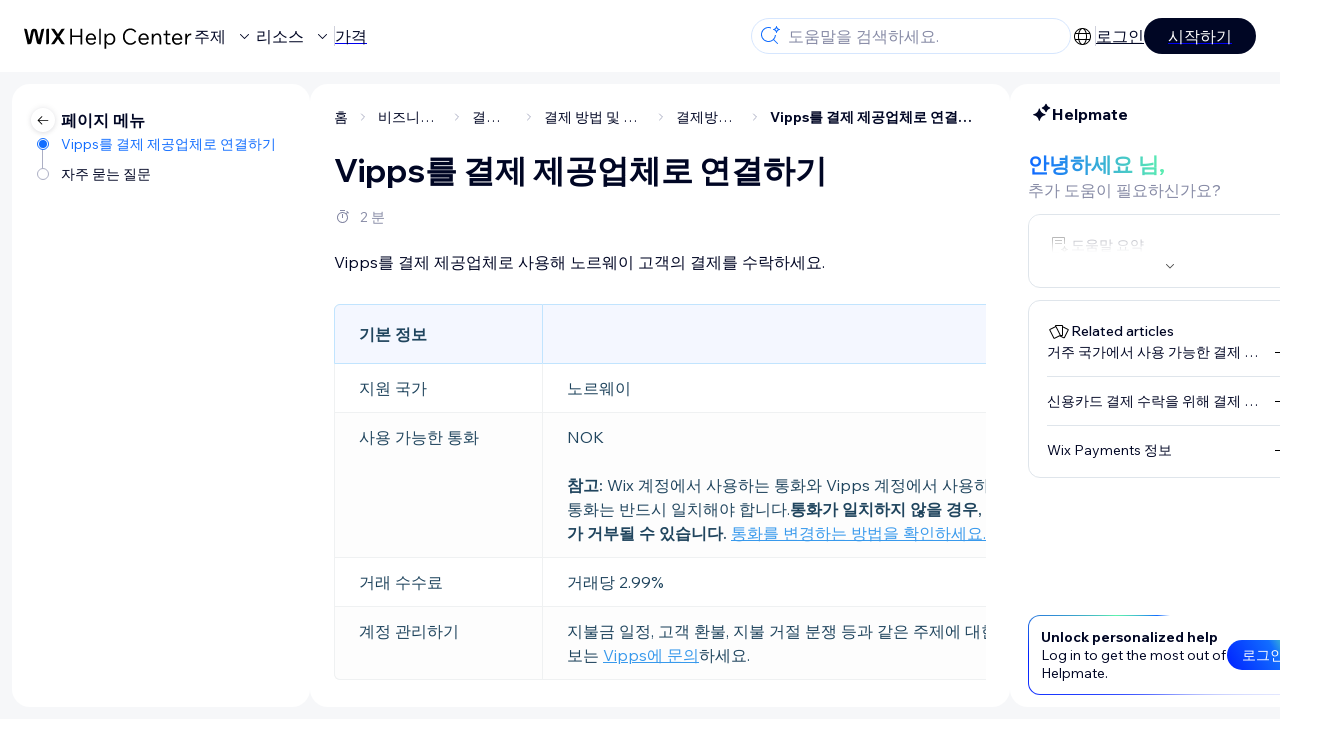

--- FILE ---
content_type: text/html; charset=utf-8
request_url: https://support.wix.com/ko/article/vipps%EB%A5%BC-%EA%B2%B0%EC%A0%9C-%EC%A0%9C%EA%B3%B5%EC%97%85%EC%B2%B4%EB%A1%9C-%EC%97%B0%EA%B2%B0%ED%95%98%EA%B8%B0
body_size: 101191
content:
<!DOCTYPE html><html lang="ko"><head><meta charSet="utf-8" data-next-head=""/><meta name="viewport" content="width=device-width, initial-scale=1.0, maximum-scale=5" data-next-head=""/><title data-next-head="">Vipps를 결제 제공업체로 연결하기 | 도움말 센터 | Wix.com</title><link rel="icon" sizes="192x192" href="https://www.wix.com/favicon.ico" type="image/x-icon" data-next-head=""/><link rel="apple-touch-icon" href="https://www.wix.com/favicon.ico" type="image/x-icon" data-next-head=""/><link rel="shortcut icon" href="https://www.wix.com/favicon.ico" type="image/x-icon" data-next-head=""/><base href="//support.wix.com/ko" data-next-head=""/><meta http-equiv="content-type" content="text/html; charset=UTF-8" data-next-head=""/><meta http-equiv="content-language" content="ko" data-next-head=""/><meta name="google-site-verification" content="caM2lnCRLah4A1mGepO9qL_hg8cqHdh3UzqMkNMaNAA" data-next-head=""/><meta name="msvalidate.01" content="EAC08BFE95D1B32E67B9383E0D78B5E3" data-next-head=""/><meta name="description" content="Vipps를 결제 제공업체로 사용해 노르웨이 고객의 결제를 수락하세요. 기본 정보지원 국가노르웨이사용 가능한 통화NOK참고: Wix 계정에서 사용하는 통화와 Vipps 계정에서 사용하는 통화는 반드시 일치해야 합니다.통화가 일치하지 않을 경우, 거래가 거부될 수 있습니다. 통화를 변경하" data-next-head=""/><meta name="og:description" content="Vipps를 결제 제공업체로 사용해 노르웨이 고객의 결제를 수락하세요. 기본 정보지원 국가노르웨이사용 가능한 통화NOK참고: Wix 계정에서 사용하는 통화와 Vipps 계정에서 사용하는 통화는 반드시 일치해야 합니다.통화가 일치하지 않을 경우, 거래가 거부될 수 있습니다. 통화를 변경하" data-next-head=""/><meta name="twitter:description" content="Vipps를 결제 제공업체로 사용해 노르웨이 고객의 결제를 수락하세요. 기본 정보지원 국가노르웨이사용 가능한 통화NOK참고: Wix 계정에서 사용하는 통화와 Vipps 계정에서 사용하는 통화는 반드시 일치해야 합니다.통화가 일치하지 않을 경우, 거래가 거부될 수 있습니다. 통화를 변경하" data-next-head=""/><meta name="og:title" content="Vipps를 결제 제공업체로 연결하기 | 도움말 센터 | Wix.com" data-next-head=""/><meta property="og:url" content="https://support.wix.com/ko/article/vipps%EB%A5%BC-%EA%B2%B0%EC%A0%9C-%EC%A0%9C%EA%B3%B5%EC%97%85%EC%B2%B4%EB%A1%9C-%EC%97%B0%EA%B2%B0%ED%95%98%EA%B8%B0" data-next-head=""/><meta property="og:type" content="website" data-next-head=""/><meta property="og:image" content="https://d2x3xhvgiqkx42.cloudfront.net/12345678-1234-1234-1234-1234567890ab/9bcef656-8661-40a7-8a59-7990c7f865e5/2018/03/06/acae4116-f4a0-446d-a19d-6450a5bd151d.jpg" data-next-head=""/><meta name="twitter:title" content="Vipps를 결제 제공업체로 연결하기 | 도움말 센터 | Wix.com" data-next-head=""/><meta name="twitter:image:src" content="https://d2x3xhvgiqkx42.cloudfront.net/12345678-1234-1234-1234-1234567890ab/9bcef656-8661-40a7-8a59-7990c7f865e5/2018/03/06/acae4116-f4a0-446d-a19d-6450a5bd151d.jpg" data-next-head=""/><link rel="canonical" href="https://support.wix.com/ko/article/vipps%EB%A5%BC-%EA%B2%B0%EC%A0%9C-%EC%A0%9C%EA%B3%B5%EC%97%85%EC%B2%B4%EB%A1%9C-%EC%97%B0%EA%B2%B0%ED%95%98%EA%B8%B0" data-next-head=""/><link rel="alternate" hrefLang="en" href="https://support.wix.com/en/article/connecting-vipps-as-a-payment-provider" data-next-head=""/><link rel="alternate" hrefLang="es" href="https://support.wix.com/es/article/conectar-vipps-como-proveedor-de-pagos" data-next-head=""/><link rel="alternate" hrefLang="fr" href="https://support.wix.com/fr/article/connecter-vipps-en-tant-que-fournisseur-de-paiement" data-next-head=""/><link rel="alternate" hrefLang="it" href="https://support.wix.com/it/article/collegare-vipps-come-provider-di-pagamento" data-next-head=""/><link rel="alternate" hrefLang="ja" href="https://support.wix.com/ja/article/vipps-を決済方法として設定する" data-next-head=""/><link rel="alternate" hrefLang="ko" href="https://support.wix.com/ko/article/vipps를-결제-제공업체로-연결하기" data-next-head=""/><link rel="alternate" hrefLang="no" href="https://support.wix.com/no/article/koble-til-vipps-som-betalingsleverandør" data-next-head=""/><link rel="alternate" hrefLang="pl" href="https://support.wix.com/pl/article/podłączanie-vipps-jako-dostawcy-płatności" data-next-head=""/><link rel="alternate" hrefLang="ru" href="https://support.wix.com/ru/article/подключение-vipps-в-качестве-способа-оплаты" data-next-head=""/><link rel="alternate" hrefLang="tr" href="https://support.wix.com/tr/article/vippsi-ödeme-yöntemi-olarak-bağlama-tr" data-next-head=""/><link rel="alternate" hrefLang="x-default" href="https://support.wix.com/en/article/connecting-vipps-as-a-payment-provider" data-next-head=""/><link rel="stylesheet" href="//static.parastorage.com/unpkg/@wix/wix-fonts@1.14.0/madefor.min.css"/>
<link rel="stylesheet" href="//static.parastorage.com/services/wix-footer/9ec02797730e05a13a84c409f9dd39ac3df1ba35296bfcbc54b81574/app.min.css"/>
<script id="wix-footer-script" defer="" src="//static.parastorage.com/services/wix-footer/9ec02797730e05a13a84c409f9dd39ac3df1ba35296bfcbc54b81574/app.bundle.min.js"></script>
<script>
  window.document.getElementById('wix-footer-script').onload = function () {
    var config = {"brand":"wix","language":"ko","header":false,"footer":true,"languagePickerList":["de","en","es","fr","he","it","ja","ko","nl","pt","ru","tr","uk","zh-hant"],"postLogin":"https:\u002F\u002Fsupport.wix.com\u002Fko\u002Farticle\u002Fvipps%EB%A5%BC-%EA%B2%B0%EC%A0%9C-%EC%A0%9C%EA%B3%B5%EC%97%85%EC%B2%B4%EB%A1%9C-%EC%97%B0%EA%B2%B0%ED%95%98%EA%B8%B0","postSignUp":"https:\u002F\u002Fsupport.wix.com\u002Fko\u002Farticle\u002Fvipps%EB%A5%BC-%EA%B2%B0%EC%A0%9C-%EC%A0%9C%EA%B3%B5%EC%97%85%EC%B2%B4%EB%A1%9C-%EC%97%B0%EA%B2%B0%ED%95%98%EA%B8%B0","exposeApi":true,"stickyBehaviour":"none","showTooltipOnLogo":true,"postSignOut":"https:\u002F\u002Fsupport.wix.com\u002F\u002Faccount\u002Flogout?redirectUrl=https:\u002F\u002Fsupport.wix.com\u002Fko"};

    if (typeof config === 'string') {
      config = JSON.parse(config)
    }

    window.WixFooter.render({...config, target: document.querySelector('#WIX_FOOTER'), replaceTarget: true})
  };
</script>
<link rel="preload" href="https://static.parastorage.com/services/kb-client-nextjs/dist/_next/static/css/4cb63df418edec77.css" as="style"/><link rel="stylesheet" href="https://static.parastorage.com/services/kb-client-nextjs/dist/_next/static/css/4cb63df418edec77.css" data-n-g=""/><link rel="preload" href="https://static.parastorage.com/services/kb-client-nextjs/dist/_next/static/css/db41457ec4d18df7.css" as="style"/><link rel="stylesheet" href="https://static.parastorage.com/services/kb-client-nextjs/dist/_next/static/css/db41457ec4d18df7.css" data-n-p=""/><noscript data-n-css=""></noscript><script defer="" nomodule="" src="https://static.parastorage.com/services/kb-client-nextjs/dist/_next/static/chunks/polyfills-42372ed130431b0a.js"></script><script src="https://static.parastorage.com/services/kb-client-nextjs/dist/_next/static/chunks/webpack-76c0dba8e1cd107b.js" defer=""></script><script src="https://static.parastorage.com/services/kb-client-nextjs/dist/_next/static/chunks/framework-5b804252ceaa7219.js" defer=""></script><script src="https://static.parastorage.com/services/kb-client-nextjs/dist/_next/static/chunks/main-c49cc85d31cb4080.js" defer=""></script><script src="https://static.parastorage.com/services/kb-client-nextjs/dist/_next/static/chunks/pages/_app-bf4b78e55eae9b56.js" defer=""></script><script src="https://static.parastorage.com/services/kb-client-nextjs/dist/_next/static/chunks/56c12eb5-3dbbe526f9626b1f.js" defer=""></script><script src="https://static.parastorage.com/services/kb-client-nextjs/dist/_next/static/chunks/0f47b3b7-8124c0a960531d74.js" defer=""></script><script src="https://static.parastorage.com/services/kb-client-nextjs/dist/_next/static/chunks/493-cdf1fd12f260cb46.js" defer=""></script><script src="https://static.parastorage.com/services/kb-client-nextjs/dist/_next/static/chunks/1642-0ccaa2982d600b3c.js" defer=""></script><script src="https://static.parastorage.com/services/kb-client-nextjs/dist/_next/static/chunks/716-293c69faf4a5d461.js" defer=""></script><script src="https://static.parastorage.com/services/kb-client-nextjs/dist/_next/static/chunks/pages/article/%5BarticleTitle%5D-2d8c9c24d5119cae.js" defer=""></script><script src="https://static.parastorage.com/services/kb-client-nextjs/dist/_next/static/P0VWfv8XosdxI6eC_qONl/_buildManifest.js" defer=""></script><script src="https://static.parastorage.com/services/kb-client-nextjs/dist/_next/static/P0VWfv8XosdxI6eC_qONl/_ssgManifest.js" defer=""></script></head><body id="helpcenter"><div id="__next"><span data-newcolorsbranding="true" class="wds_1_231_0_newColorsBranding__root wds_1_231_0_madefordisplay__madefordisplay wds_1_231_0_madefor__madefor"><div data-hook="header" class="wds_1_231_0_Box__root wds_1_231_0_Box---direction-10-horizontal wds_1_231_0_Box---alignItems-13-space-between wds_1_231_0_Box---justifyContent-6-middle headerWrapper hideBorder" style="--wds_1_231_0_Box-gap:0"><div class="wds_1_231_0_Box__root wds_1_231_0_Box---direction-10-horizontal" style="--wds_1_231_0_Box-gap:calc(8 * var(--wds-space-100, 6px))"><a class="headerLogoCTA" href="/ko"><img src="https://static.parastorage.com/services/kb-client-nextjs/dist/public/images/header/header-logo.svg" alt="header-logo" width="170" height="29" loading="eager"/></a><div class="wds_1_231_0_Box__root wds_1_231_0_Box---direction-10-horizontal wds_1_231_0_Box---justifyContent-6-middle" style="--wds_1_231_0_Box-gap:calc(3 * var(--wds-space-100, 6px))"><button data-hook="header-topics" data-skin="dark" data-underline="none" data-size="medium" class="wds_1_231_0_ButtonCore__root wds_1_231_0_Focusable__root wds_1_231_0_TextButton__root wds_1_231_0_TextButton---skin-4-dark wds_1_231_0_TextButton---underline-4-none wds_1_231_0_TextButton---size-6-medium headerTextButton" type="button" tabindex="0" aria-disabled="false"><span class="wds_1_231_0_ButtonCore__content">주제</span><svg viewBox="0 0 24 24" fill="currentColor" width="24" height="24" class="wds_1_231_0_ButtonCore__suffix" data-hook="suffix-icon"><path d="M8.14644661,10.1464466 C8.34170876,9.95118446 8.65829124,9.95118446 8.85355339,10.1464466 L12.4989857,13.7981758 L16.1502401,10.1464466 C16.3455022,9.95118446 16.6620847,9.95118446 16.8573469,10.1464466 C17.052609,10.3417088 17.052609,10.6582912 16.8573469,10.8535534 L12.4989857,15.2123894 L8.14644661,10.8535534 C7.95118446,10.6582912 7.95118446,10.3417088 8.14644661,10.1464466 Z"></path></svg></button><button data-hook="header-resources" data-skin="dark" data-underline="none" data-size="medium" class="wds_1_231_0_ButtonCore__root wds_1_231_0_Focusable__root wds_1_231_0_TextButton__root wds_1_231_0_TextButton---skin-4-dark wds_1_231_0_TextButton---underline-4-none wds_1_231_0_TextButton---size-6-medium headerTextButton" type="button" tabindex="0" aria-disabled="false"><span class="wds_1_231_0_ButtonCore__content">리소스</span><svg viewBox="0 0 24 24" fill="currentColor" width="24" height="24" class="wds_1_231_0_ButtonCore__suffix" data-hook="suffix-icon"><path d="M8.14644661,10.1464466 C8.34170876,9.95118446 8.65829124,9.95118446 8.85355339,10.1464466 L12.4989857,13.7981758 L16.1502401,10.1464466 C16.3455022,9.95118446 16.6620847,9.95118446 16.8573469,10.1464466 C17.052609,10.3417088 17.052609,10.6582912 16.8573469,10.8535534 L12.4989857,15.2123894 L8.14644661,10.8535534 C7.95118446,10.6582912 7.95118446,10.3417088 8.14644661,10.1464466 Z"></path></svg></button><div class="wds_1_231_0_Box__root wds_1_231_0_Box---direction-10-horizontal" style="width:1px;height:20px;background-color:var(--wsr-color-D55, #CFD1DC);--wds_1_231_0_Box-gap:0"></div><a href="https://ko.wix.com/premium-purchase-plan/dynamo" target="_blank" rel="noreferrer" data-hook="header-pricing"><button data-skin="dark" data-underline="none" data-size="medium" class="wds_1_231_0_ButtonCore__root wds_1_231_0_Focusable__root wds_1_231_0_TextButton__root wds_1_231_0_TextButton---skin-4-dark wds_1_231_0_TextButton---underline-4-none wds_1_231_0_TextButton---size-6-medium headerTextButton" type="button" tabindex="0" aria-disabled="false"><span class="wds_1_231_0_ButtonCore__content">가격</span></button></a></div></div><div class="wds_1_231_0_Box__root wds_1_231_0_Box---direction-10-horizontal" style="--wds_1_231_0_Box-gap:calc(2 * var(--wds-space-100, 6px))"><div class="searchBarModal"><div class="wds_1_231_0_Input__root wds_1_231_0_Input---size-6-medium wds_1_231_0_Input---border-8-standard searchBarModalCTA" data-hook="search-bar-modal-entry-point" data-input-root="true" data-size="medium" data-prefix="true" data-focus="false"><div class="wds_1_231_0_Input__wrapper"><div class="wds_1_231_0_IconAffix__root wds_1_231_0_IconAffix---size-6-medium wds_1_231_0_IconAffix--inPrefix"><svg viewBox="0 0 24 24" fill="currentColor" width="24px" height="24px"><path d="M18.5 2a.5.5 0 0 1 .49.402l.108.539A2.5 2.5 0 0 0 21.06 4.9l.54.109a.5.5 0 0 1 0 .98l-.54.108A2.5 2.5 0 0 0 19.1 8.06l-.109.54a.5.5 0 0 1-.98 0l-.108-.54A2.5 2.5 0 0 0 15.94 6.1l-.54-.109a.5.5 0 0 1 0-.98l.54-.108A2.5 2.5 0 0 0 17.9 2.94l.109-.54A.5.5 0 0 1 18.5 2Zm0 2.168A3.504 3.504 0 0 1 17.169 5.5 3.504 3.504 0 0 1 18.5 6.832 3.504 3.504 0 0 1 19.831 5.5 3.504 3.504 0 0 1 18.5 4.168ZM10.5 3c.877 0 1.718.15 2.5.427v1.071A6.5 6.5 0 1 0 16.981 11h1.003a7.468 7.468 0 0 1-1.839 4.438l3.709 3.708a.5.5 0 0 1-.708.708l-3.708-3.709A7.5 7.5 0 1 1 10.5 3Z"></path></svg></div><input data-hook="wsr-input" data-mask="false" class="wds_1_231_0_Input__input" style="text-overflow:clip" placeholder="도움말을 검색하세요." readonly="" maxLength="524288" value=""/></div></div><div data-hook="search-bar-modal"></div></div><div class="wds_1_231_0_Box__root wds_1_231_0_Box---direction-10-horizontal wds_1_231_0_Box---justifyContent-6-middle" style="--wds_1_231_0_Box-gap:calc(2 * var(--wds-space-100, 6px))"><div data-hook="header-language-menu" data-popover-root="true" data-list-type="action" class="wds_1_231_0_PopoverNext__root wds_1_231_0_DropdownBase__root wds_1_231_0_DropdownBase--withWidth wds_1_231_0_PopoverMenu__root languageMenu"><div data-hook="header-language-menu-trigger" class="wds_1_231_0_PopoverNextTrigger__root wds_1_231_0_DropdownBase__trigger" aria-expanded="false" aria-haspopup="dialog"><svg viewBox="0 0 24 24" fill="currentColor" width="24" height="24" data-hook="header-language-menu-button" class="languageMenuIcon"><path d="M4.42676427,15 L7.19778729,15 C7.069206,14.209578 7,13.3700549 7,12.5 C7,11.6299451 7.069206,10.790422 7.19778729,10 L4.42676427,10 C4.15038555,10.7819473 4,11.6234114 4,12.5 C4,13.3765886 4.15038555,14.2180527 4.42676427,15 Z M4.86504659,16 C5.7403587,17.6558985 7.21741102,18.9446239 9.0050441,19.5750165 C8.30729857,18.6953657 7.74701714,17.4572396 7.39797964,16 L4.86504659,16 Z M18.5732357,15 C18.8496144,14.2180527 19,13.3765886 19,12.5 C19,11.6234114 18.8496144,10.7819473 18.5732357,10 L15.8022127,10 C15.930794,10.790422 16,11.6299451 16,12.5 C16,13.3700549 15.930794,14.209578 15.8022127,15 L18.5732357,15 Z M18.1349534,16 L15.6020204,16 C15.2529829,17.4572396 14.6927014,18.6953657 13.9949559,19.5750165 C15.782589,18.9446239 17.2596413,17.6558985 18.1349534,16 Z M8.21230689,15 L14.7876931,15 C14.9240019,14.2216581 15,13.3811544 15,12.5 C15,11.6188456 14.9240019,10.7783419 14.7876931,10 L8.21230689,10 C8.07599807,10.7783419 8,11.6188456 8,12.5 C8,13.3811544 8.07599807,14.2216581 8.21230689,15 Z M8.42865778,16 C9.05255412,18.3998027 10.270949,20 11.5,20 C12.729051,20 13.9474459,18.3998027 14.5713422,16 L8.42865778,16 Z M4.86504659,9 L7.39797964,9 C7.74701714,7.54276045 8.30729857,6.30463431 9.0050441,5.42498347 C7.21741102,6.05537614 5.7403587,7.34410146 4.86504659,9 Z M18.1349534,9 C17.2596413,7.34410146 15.782589,6.05537614 13.9949559,5.42498347 C14.6927014,6.30463431 15.2529829,7.54276045 15.6020204,9 L18.1349534,9 Z M8.42865778,9 L14.5713422,9 C13.9474459,6.60019727 12.729051,5 11.5,5 C10.270949,5 9.05255412,6.60019727 8.42865778,9 Z M11.5,21 C6.80557963,21 3,17.1944204 3,12.5 C3,7.80557963 6.80557963,4 11.5,4 C16.1944204,4 20,7.80557963 20,12.5 C20,17.1944204 16.1944204,21 11.5,21 Z"></path></svg></div></div><div class="wds_1_231_0_Box__root wds_1_231_0_Box---direction-10-horizontal wds_1_231_0_Box---justifyContent-6-middle" style="--wds_1_231_0_Box-gap:calc(3 * var(--wds-space-100, 6px))"><div class="wds_1_231_0_Box__root wds_1_231_0_Box---direction-10-horizontal" style="width:1px;height:20px;background-color:var(--wsr-color-D55, #CFD1DC);--wds_1_231_0_Box-gap:0"></div><a href="https://users.wix.com/signin?view=sign-up&amp;sendEmail=true&amp;loginCompName=SignUp_Mobile&amp;referralInfo=SignUp_Mobile&amp;postSignUp=https://support.wix.com/ko/article/vipps%EB%A5%BC-%EA%B2%B0%EC%A0%9C-%EC%A0%9C%EA%B3%B5%EC%97%85%EC%B2%B4%EB%A1%9C-%EC%97%B0%EA%B2%B0%ED%95%98%EA%B8%B0&amp;postLogin=https://support.wix.com/ko/article/vipps%EB%A5%BC-%EA%B2%B0%EC%A0%9C-%EC%A0%9C%EA%B3%B5%EC%97%85%EC%B2%B4%EB%A1%9C-%EC%97%B0%EA%B2%B0%ED%95%98%EA%B8%B0&amp;loginDialogContext=login&amp;originUrl=https://support.wix.com/ko/article/vipps%EB%A5%BC-%EA%B2%B0%EC%A0%9C-%EC%A0%9C%EA%B3%B5%EC%97%85%EC%B2%B4%EB%A1%9C-%EC%97%B0%EA%B2%B0%ED%95%98%EA%B8%B0&amp;forceRender=true" rel="noreferrer" data-hook="header-login"><button data-skin="dark" data-weight="normal" data-underline="always" data-size="medium" class="wds_1_231_0_ButtonCore__root wds_1_231_0_Focusable__root wds_1_231_0_TextButton__root wds_1_231_0_TextButton---skin-4-dark wds_1_231_0_TextButton---underline-6-always wds_1_231_0_TextButton---weight-6-normal wds_1_231_0_TextButton---size-6-medium" type="button" tabindex="0" aria-disabled="false"><span class="wds_1_231_0_ButtonCore__content">로그인</span></button></a></div><a href="https://users.wix.com/signin?view=sign-up&amp;sendEmail=true&amp;loginCompName=SignUp_Mobile&amp;referralInfo=SignUp_Mobile&amp;postSignUp=https://support.wix.com/ko/article/vipps%EB%A5%BC-%EA%B2%B0%EC%A0%9C-%EC%A0%9C%EA%B3%B5%EC%97%85%EC%B2%B4%EB%A1%9C-%EC%97%B0%EA%B2%B0%ED%95%98%EA%B8%B0&amp;postLogin=https://support.wix.com/ko/article/vipps%EB%A5%BC-%EA%B2%B0%EC%A0%9C-%EC%A0%9C%EA%B3%B5%EC%97%85%EC%B2%B4%EB%A1%9C-%EC%97%B0%EA%B2%B0%ED%95%98%EA%B8%B0&amp;loginDialogContext=signup&amp;originUrl=https://support.wix.com/ko/article/vipps%EB%A5%BC-%EA%B2%B0%EC%A0%9C-%EC%A0%9C%EA%B3%B5%EC%97%85%EC%B2%B4%EB%A1%9C-%EC%97%B0%EA%B2%B0%ED%95%98%EA%B8%B0" target="_blank" rel="noreferrer" data-hook="header-get-started"><button data-size="medium" data-skin="dark" class="wds_1_231_0_ButtonCore__root wds_1_231_0_Focusable__root wds_1_231_0_Button__root wds_1_231_0_Button---skin-4-dark wds_1_231_0_Button---priority-7-primary wds_1_231_0_Button---size-6-medium" type="button" tabindex="0"><span class="wds_1_231_0_ButtonCore__content">시작하기</span></button></a></div></div><div data-hook="header-expandable-menu" class="wds_1_231_0_Box__root wds_1_231_0_Box---direction-8-vertical expandableMenu" style="--wds_1_231_0_Box-gap:0"><div class="wds_1_231_0_Box__root wds_1_231_0_Box---direction-10-horizontal itemsAndPreview" style="--wds_1_231_0_Box-gap:0"><div class="wds_1_231_0_Box__root wds_1_231_0_Box---direction-10-horizontal items" style="--wds_1_231_0_Box-gap:0"><div class="item"><div class="wds_1_231_0_Box__root wds_1_231_0_Box---direction-8-vertical" style="width:100%;--wds_1_231_0_Box-gap:calc(1 * var(--wds-space-100, 6px))"><a href="/ko/%EC%8B%9C%EC%9E%91%ED%95%98%EA%B8%B0"><button data-hook="header-expandable-menu-item-name" data-skin="dark" data-weight="bold" data-underline="none" data-size="medium" class="wds_1_231_0_ButtonCore__root wds_1_231_0_Focusable__root wds_1_231_0_TextButton__root wds_1_231_0_TextButton---skin-4-dark wds_1_231_0_TextButton---underline-4-none wds_1_231_0_TextButton---weight-4-bold wds_1_231_0_TextButton---size-6-medium wds_1_231_0_TextButton--ellipsis itemName" type="button" tabindex="0" aria-disabled="false"><span class="wds_1_231_0_ButtonCore__content wds_1_231_0_TextComponent__text wds_1_231_0_TextComponent---ellipsisLines-10-singleLine">시작하기</span></button></a><span data-hook="header-expandable-menu-item-description" data-mask="false" class="wds_1_231_0_Text__root wds_1_231_0_Text---size-6-medium wds_1_231_0_Text--secondary wds_1_231_0_Text---skin-8-standard wds_1_231_0_Text---weight-4-thin wds_1_231_0_Text---list-style-9-checkmark wds_1_231_0_Text---overflow-wrap-6-normal" data-size="medium" data-secondary="true" data-skin="standard" data-light="false" data-weight="thin" data-widows="false" data-list-style="checkmark" data-overflow-wrap="normal">Wix를 사용해해 사이트와 비즈니스를 구축하는 방법을 알아보세요.</span></div></div><div class="item"><div class="wds_1_231_0_Box__root wds_1_231_0_Box---direction-8-vertical" style="width:100%;--wds_1_231_0_Box-gap:calc(1 * var(--wds-space-100, 6px))"><a href="/ko/%EC%82%AC%EC%9D%B4%ED%8A%B8-%EC%A0%9C%EC%9E%91-5592989"><button data-hook="header-expandable-menu-item-name" data-skin="dark" data-weight="bold" data-underline="none" data-size="medium" class="wds_1_231_0_ButtonCore__root wds_1_231_0_Focusable__root wds_1_231_0_TextButton__root wds_1_231_0_TextButton---skin-4-dark wds_1_231_0_TextButton---underline-4-none wds_1_231_0_TextButton---weight-4-bold wds_1_231_0_TextButton---size-6-medium wds_1_231_0_TextButton--ellipsis itemName" type="button" tabindex="0" aria-disabled="false"><span class="wds_1_231_0_ButtonCore__content wds_1_231_0_TextComponent__text wds_1_231_0_TextComponent---ellipsisLines-10-singleLine">사이트 제작</span></button></a><span data-hook="header-expandable-menu-item-description" data-mask="false" class="wds_1_231_0_Text__root wds_1_231_0_Text---size-6-medium wds_1_231_0_Text--secondary wds_1_231_0_Text---skin-8-standard wds_1_231_0_Text---weight-4-thin wds_1_231_0_Text---list-style-9-checkmark wds_1_231_0_Text---overflow-wrap-6-normal" data-size="medium" data-secondary="true" data-skin="standard" data-light="false" data-weight="thin" data-widows="false" data-list-style="checkmark" data-overflow-wrap="normal">직관적인 Wix 기능을 사용해 사이트를 디자인하고 관리하세요.</span></div></div><div class="item"><div class="wds_1_231_0_Box__root wds_1_231_0_Box---direction-8-vertical" style="width:100%;--wds_1_231_0_Box-gap:calc(1 * var(--wds-space-100, 6px))"><a href="/ko/%EA%B3%84%EC%A0%95-%EB%B0%8F-%EA%B2%B0%EC%A0%9C"><button data-hook="header-expandable-menu-item-name" data-skin="dark" data-weight="bold" data-underline="none" data-size="medium" class="wds_1_231_0_ButtonCore__root wds_1_231_0_Focusable__root wds_1_231_0_TextButton__root wds_1_231_0_TextButton---skin-4-dark wds_1_231_0_TextButton---underline-4-none wds_1_231_0_TextButton---weight-4-bold wds_1_231_0_TextButton---size-6-medium wds_1_231_0_TextButton--ellipsis itemName" type="button" tabindex="0" aria-disabled="false"><span class="wds_1_231_0_ButtonCore__content wds_1_231_0_TextComponent__text wds_1_231_0_TextComponent---ellipsisLines-10-singleLine">계정 및 결제</span></button></a><span data-hook="header-expandable-menu-item-description" data-mask="false" class="wds_1_231_0_Text__root wds_1_231_0_Text---size-6-medium wds_1_231_0_Text--secondary wds_1_231_0_Text---skin-8-standard wds_1_231_0_Text---weight-4-thin wds_1_231_0_Text---list-style-9-checkmark wds_1_231_0_Text---overflow-wrap-6-normal" data-size="medium" data-secondary="true" data-skin="standard" data-light="false" data-weight="thin" data-widows="false" data-list-style="checkmark" data-overflow-wrap="normal">구독, 플랜 및 인보이스를 관리하세요.</span></div></div><div class="item"><div class="wds_1_231_0_Box__root wds_1_231_0_Box---direction-8-vertical" style="width:100%;--wds_1_231_0_Box-gap:calc(1 * var(--wds-space-100, 6px))"><a href="/ko/wix-%EB%AA%A8%EB%B0%94%EC%9D%BC-%EC%95%B1-4490614"><button data-hook="header-expandable-menu-item-name" data-skin="dark" data-weight="bold" data-underline="none" data-size="medium" class="wds_1_231_0_ButtonCore__root wds_1_231_0_Focusable__root wds_1_231_0_TextButton__root wds_1_231_0_TextButton---skin-4-dark wds_1_231_0_TextButton---underline-4-none wds_1_231_0_TextButton---weight-4-bold wds_1_231_0_TextButton---size-6-medium wds_1_231_0_TextButton--ellipsis itemName" type="button" tabindex="0" aria-disabled="false"><span class="wds_1_231_0_ButtonCore__content wds_1_231_0_TextComponent__text wds_1_231_0_TextComponent---ellipsisLines-10-singleLine">Wix 모바일 앱</span></button></a><span data-hook="header-expandable-menu-item-description" data-mask="false" class="wds_1_231_0_Text__root wds_1_231_0_Text---size-6-medium wds_1_231_0_Text--secondary wds_1_231_0_Text---skin-8-standard wds_1_231_0_Text---weight-4-thin wds_1_231_0_Text---list-style-9-checkmark wds_1_231_0_Text---overflow-wrap-6-normal" data-size="medium" data-secondary="true" data-skin="standard" data-light="false" data-weight="thin" data-widows="false" data-list-style="checkmark" data-overflow-wrap="normal">비즈니스를 운영하고 회원과 소통하세요.</span></div></div><div class="item"><div class="wds_1_231_0_Box__root wds_1_231_0_Box---direction-8-vertical" style="width:100%;--wds_1_231_0_Box-gap:calc(1 * var(--wds-space-100, 6px))"><a href="/ko/%EB%8F%84%EB%A9%94%EC%9D%B8-%EC%97%B0%EA%B2%B0"><button data-hook="header-expandable-menu-item-name" data-skin="dark" data-weight="bold" data-underline="none" data-size="medium" class="wds_1_231_0_ButtonCore__root wds_1_231_0_Focusable__root wds_1_231_0_TextButton__root wds_1_231_0_TextButton---skin-4-dark wds_1_231_0_TextButton---underline-4-none wds_1_231_0_TextButton---weight-4-bold wds_1_231_0_TextButton---size-6-medium wds_1_231_0_TextButton--ellipsis itemName" type="button" tabindex="0" aria-disabled="false"><span class="wds_1_231_0_ButtonCore__content wds_1_231_0_TextComponent__text wds_1_231_0_TextComponent---ellipsisLines-10-singleLine">도메인 연결</span></button></a><span data-hook="header-expandable-menu-item-description" data-mask="false" class="wds_1_231_0_Text__root wds_1_231_0_Text---size-6-medium wds_1_231_0_Text--secondary wds_1_231_0_Text---skin-8-standard wds_1_231_0_Text---weight-4-thin wds_1_231_0_Text---list-style-9-checkmark wds_1_231_0_Text---overflow-wrap-6-normal" data-size="medium" data-secondary="true" data-skin="standard" data-light="false" data-weight="thin" data-widows="false" data-list-style="checkmark" data-overflow-wrap="normal">도메인을 구매하고 사이트에 연결, 이전하는 방법을 알아보세요.</span></div></div><div class="item"><div class="wds_1_231_0_Box__root wds_1_231_0_Box---direction-8-vertical" style="width:100%;--wds_1_231_0_Box-gap:calc(1 * var(--wds-space-100, 6px))"><a href="/ko/%EB%B9%84%EC%A6%88%EB%8B%88%EC%8A%A4-%EA%B4%80%EB%A6%AC"><button data-hook="header-expandable-menu-item-name" data-skin="dark" data-weight="bold" data-underline="none" data-size="medium" class="wds_1_231_0_ButtonCore__root wds_1_231_0_Focusable__root wds_1_231_0_TextButton__root wds_1_231_0_TextButton---skin-4-dark wds_1_231_0_TextButton---underline-4-none wds_1_231_0_TextButton---weight-4-bold wds_1_231_0_TextButton---size-6-medium wds_1_231_0_TextButton--ellipsis itemName" type="button" tabindex="0" aria-disabled="false"><span class="wds_1_231_0_ButtonCore__content wds_1_231_0_TextComponent__text wds_1_231_0_TextComponent---ellipsisLines-10-singleLine">비즈니스 관리</span></button></a><span data-hook="header-expandable-menu-item-description" data-mask="false" class="wds_1_231_0_Text__root wds_1_231_0_Text---size-6-medium wds_1_231_0_Text--secondary wds_1_231_0_Text---skin-8-standard wds_1_231_0_Text---weight-4-thin wds_1_231_0_Text---list-style-9-checkmark wds_1_231_0_Text---overflow-wrap-6-normal" data-size="medium" data-secondary="true" data-skin="standard" data-light="false" data-weight="thin" data-widows="false" data-list-style="checkmark" data-overflow-wrap="normal">비즈니스 및 웹 존재감을 키울 수 있는 도구를 확인하세요.</span></div></div><div class="item"><div class="wds_1_231_0_Box__root wds_1_231_0_Box---direction-8-vertical" style="width:100%;--wds_1_231_0_Box-gap:calc(1 * var(--wds-space-100, 6px))"><a href="/ko/%EC%82%AC%EC%9D%B4%ED%8A%B8-%ED%99%8D%EB%B3%B4"><button data-hook="header-expandable-menu-item-name" data-skin="dark" data-weight="bold" data-underline="none" data-size="medium" class="wds_1_231_0_ButtonCore__root wds_1_231_0_Focusable__root wds_1_231_0_TextButton__root wds_1_231_0_TextButton---skin-4-dark wds_1_231_0_TextButton---underline-4-none wds_1_231_0_TextButton---weight-4-bold wds_1_231_0_TextButton---size-6-medium wds_1_231_0_TextButton--ellipsis itemName" type="button" tabindex="0" aria-disabled="false"><span class="wds_1_231_0_ButtonCore__content wds_1_231_0_TextComponent__text wds_1_231_0_TextComponent---ellipsisLines-10-singleLine">사이트 홍보</span></button></a><span data-hook="header-expandable-menu-item-description" data-mask="false" class="wds_1_231_0_Text__root wds_1_231_0_Text---size-6-medium wds_1_231_0_Text--secondary wds_1_231_0_Text---skin-8-standard wds_1_231_0_Text---weight-4-thin wds_1_231_0_Text---list-style-9-checkmark wds_1_231_0_Text---overflow-wrap-6-normal" data-size="medium" data-secondary="true" data-skin="standard" data-light="false" data-weight="thin" data-widows="false" data-list-style="checkmark" data-overflow-wrap="normal">SEO 및 마케팅 도구로 가시성을 높이세요.</span></div></div><div class="item"><div class="wds_1_231_0_Box__root wds_1_231_0_Box---direction-8-vertical" style="width:100%;--wds_1_231_0_Box-gap:calc(1 * var(--wds-space-100, 6px))"><a href="/ko/studio-%EB%B0%8F-%ED%8C%8C%ED%8A%B8%EB%84%88"><button data-hook="header-expandable-menu-item-name" data-skin="dark" data-weight="bold" data-underline="none" data-size="medium" class="wds_1_231_0_ButtonCore__root wds_1_231_0_Focusable__root wds_1_231_0_TextButton__root wds_1_231_0_TextButton---skin-4-dark wds_1_231_0_TextButton---underline-4-none wds_1_231_0_TextButton---weight-4-bold wds_1_231_0_TextButton---size-6-medium wds_1_231_0_TextButton--ellipsis itemName" type="button" tabindex="0" aria-disabled="false"><span class="wds_1_231_0_ButtonCore__content wds_1_231_0_TextComponent__text wds_1_231_0_TextComponent---ellipsisLines-10-singleLine">Studio 및 파트너</span></button></a><span data-hook="header-expandable-menu-item-description" data-mask="false" class="wds_1_231_0_Text__root wds_1_231_0_Text---size-6-medium wds_1_231_0_Text--secondary wds_1_231_0_Text---skin-8-standard wds_1_231_0_Text---weight-4-thin wds_1_231_0_Text---list-style-9-checkmark wds_1_231_0_Text---overflow-wrap-6-normal" data-size="medium" data-secondary="true" data-skin="standard" data-light="false" data-weight="thin" data-widows="false" data-list-style="checkmark" data-overflow-wrap="normal">보다 효율적으로 작업할 수 있는 고급 기능을 활용하세요.</span></div></div><div class="item"><div class="wds_1_231_0_Box__root wds_1_231_0_Box---direction-8-vertical" style="width:100%;--wds_1_231_0_Box-gap:calc(1 * var(--wds-space-100, 6px))"><a href="/ko/%EA%B3%A0%EA%B0%9D%EC%84%BC%ED%84%B0"><button data-hook="header-expandable-menu-item-name" data-skin="dark" data-weight="bold" data-underline="none" data-size="medium" class="wds_1_231_0_ButtonCore__root wds_1_231_0_Focusable__root wds_1_231_0_TextButton__root wds_1_231_0_TextButton---skin-4-dark wds_1_231_0_TextButton---underline-4-none wds_1_231_0_TextButton---weight-4-bold wds_1_231_0_TextButton---size-6-medium wds_1_231_0_TextButton--ellipsis itemName" type="button" tabindex="0" aria-disabled="false"><span class="wds_1_231_0_ButtonCore__content wds_1_231_0_TextComponent__text wds_1_231_0_TextComponent---ellipsisLines-10-singleLine">고객센터</span></button></a><span data-hook="header-expandable-menu-item-description" data-mask="false" class="wds_1_231_0_Text__root wds_1_231_0_Text---size-6-medium wds_1_231_0_Text--secondary wds_1_231_0_Text---skin-8-standard wds_1_231_0_Text---weight-4-thin wds_1_231_0_Text---list-style-9-checkmark wds_1_231_0_Text---overflow-wrap-6-normal" data-size="medium" data-secondary="true" data-skin="standard" data-light="false" data-weight="thin" data-widows="false" data-list-style="checkmark" data-overflow-wrap="normal">해결책을 찾고, 알려진 문제에 대해 알아보거나 문의하세요.</span></div></div><div class="item"><div class="wds_1_231_0_Box__root wds_1_231_0_Box---direction-8-vertical" style="width:100%;--wds_1_231_0_Box-gap:calc(1 * var(--wds-space-100, 6px))"><a href="/ko/chatbot-8536707"><button data-hook="header-expandable-menu-item-name" data-skin="dark" data-weight="bold" data-underline="none" data-size="medium" class="wds_1_231_0_ButtonCore__root wds_1_231_0_Focusable__root wds_1_231_0_TextButton__root wds_1_231_0_TextButton---skin-4-dark wds_1_231_0_TextButton---underline-4-none wds_1_231_0_TextButton---weight-4-bold wds_1_231_0_TextButton---size-6-medium wds_1_231_0_TextButton--ellipsis itemName" type="button" tabindex="0" aria-disabled="false"><span class="wds_1_231_0_ButtonCore__content wds_1_231_0_TextComponent__text wds_1_231_0_TextComponent---ellipsisLines-10-singleLine">Chatbot</span></button></a><span data-hook="header-expandable-menu-item-description" data-mask="false" class="wds_1_231_0_Text__root wds_1_231_0_Text---size-6-medium wds_1_231_0_Text--secondary wds_1_231_0_Text---skin-8-standard wds_1_231_0_Text---weight-4-thin wds_1_231_0_Text---list-style-9-checkmark wds_1_231_0_Text---overflow-wrap-6-normal" data-size="medium" data-secondary="true" data-skin="standard" data-light="false" data-weight="thin" data-widows="false" data-list-style="checkmark" data-overflow-wrap="normal"></span></div></div></div><div class="wds_1_231_0_Box__root wds_1_231_0_Box---direction-10-horizontal wds_1_231_0_Box---alignItems-6-center preview" style="--wds_1_231_0_Box-gap:0"><img src="https://static.parastorage.com/services/kb-client-nextjs/dist/public/images/trending-articles/trending-articles-new.jpg" alt="placeholder-preview-image" height="330" width="330" class="previewImage show topics" loading="lazy"/></div></div></div><div data-hook="header-expandable-menu" class="wds_1_231_0_Box__root wds_1_231_0_Box---direction-8-vertical expandableMenu" style="--wds_1_231_0_Box-gap:0"><div class="wds_1_231_0_Box__root wds_1_231_0_Box---direction-10-horizontal itemsAndPreview" style="--wds_1_231_0_Box-gap:0"><div class="wds_1_231_0_Box__root wds_1_231_0_Box---direction-8-vertical items" style="--wds_1_231_0_Box-gap:0"><div class="item"><div class="wds_1_231_0_Box__root wds_1_231_0_Box---direction-8-vertical" style="width:100%;--wds_1_231_0_Box-gap:calc(1 * var(--wds-space-100, 6px))"><a target="_blank" rel="noreferrer" href="https://www.wix.com/learn" data-hook="header-expandable-menu-item-link"><button data-hook="header-expandable-menu-item-name" data-skin="dark" data-weight="bold" data-underline="none" data-size="medium" class="wds_1_231_0_ButtonCore__root wds_1_231_0_Focusable__root wds_1_231_0_TextButton__root wds_1_231_0_TextButton---skin-4-dark wds_1_231_0_TextButton---underline-4-none wds_1_231_0_TextButton---weight-4-bold wds_1_231_0_TextButton---size-6-medium wds_1_231_0_TextButton--ellipsis itemName" type="button" tabindex="0" aria-disabled="false"><span class="wds_1_231_0_ButtonCore__content wds_1_231_0_TextComponent__text wds_1_231_0_TextComponent---ellipsisLines-10-singleLine">Wix Learn</span></button></a><span data-hook="header-expandable-menu-item-description" data-mask="false" class="wds_1_231_0_Text__root wds_1_231_0_Text---size-6-medium wds_1_231_0_Text--secondary wds_1_231_0_Text---skin-8-standard wds_1_231_0_Text---weight-4-thin wds_1_231_0_Text---list-style-9-checkmark wds_1_231_0_Text---overflow-wrap-6-normal" data-size="medium" data-secondary="true" data-skin="standard" data-light="false" data-weight="thin" data-widows="false" data-list-style="checkmark" data-overflow-wrap="normal">강좌 및 튜토리얼을 통해 실력을 향상시키세요.</span></div></div><div class="item"><div class="wds_1_231_0_Box__root wds_1_231_0_Box---direction-8-vertical" style="width:100%;--wds_1_231_0_Box-gap:calc(1 * var(--wds-space-100, 6px))"><a target="_blank" rel="noreferrer" href="https://www.wix.com/blog" data-hook="header-expandable-menu-item-link"><button data-hook="header-expandable-menu-item-name" data-skin="dark" data-weight="bold" data-underline="none" data-size="medium" class="wds_1_231_0_ButtonCore__root wds_1_231_0_Focusable__root wds_1_231_0_TextButton__root wds_1_231_0_TextButton---skin-4-dark wds_1_231_0_TextButton---underline-4-none wds_1_231_0_TextButton---weight-4-bold wds_1_231_0_TextButton---size-6-medium wds_1_231_0_TextButton--ellipsis itemName" type="button" tabindex="0" aria-disabled="false"><span class="wds_1_231_0_ButtonCore__content wds_1_231_0_TextComponent__text wds_1_231_0_TextComponent---ellipsisLines-10-singleLine">Wix 블로그</span></button></a><span data-hook="header-expandable-menu-item-description" data-mask="false" class="wds_1_231_0_Text__root wds_1_231_0_Text---size-6-medium wds_1_231_0_Text--secondary wds_1_231_0_Text---skin-8-standard wds_1_231_0_Text---weight-4-thin wds_1_231_0_Text---list-style-9-checkmark wds_1_231_0_Text---overflow-wrap-6-normal" data-size="medium" data-secondary="true" data-skin="standard" data-light="false" data-weight="thin" data-widows="false" data-list-style="checkmark" data-overflow-wrap="normal">웹 디자인, 마케팅 등에 대한 팁을 확인하세요.</span></div></div><div class="item"><div class="wds_1_231_0_Box__root wds_1_231_0_Box---direction-8-vertical" style="width:100%;--wds_1_231_0_Box-gap:calc(1 * var(--wds-space-100, 6px))"><a target="_blank" rel="noreferrer" href="https://www.wix.com/seo/learn" data-hook="header-expandable-menu-item-link"><button data-hook="header-expandable-menu-item-name" data-skin="dark" data-weight="bold" data-underline="none" data-size="medium" class="wds_1_231_0_ButtonCore__root wds_1_231_0_Focusable__root wds_1_231_0_TextButton__root wds_1_231_0_TextButton---skin-4-dark wds_1_231_0_TextButton---underline-4-none wds_1_231_0_TextButton---weight-4-bold wds_1_231_0_TextButton---size-6-medium wds_1_231_0_TextButton--ellipsis itemName" type="button" tabindex="0" aria-disabled="false"><span class="wds_1_231_0_ButtonCore__content wds_1_231_0_TextComponent__text wds_1_231_0_TextComponent---ellipsisLines-10-singleLine">SEO 러닝 허브</span></button></a><span data-hook="header-expandable-menu-item-description" data-mask="false" class="wds_1_231_0_Text__root wds_1_231_0_Text---size-6-medium wds_1_231_0_Text--secondary wds_1_231_0_Text---skin-8-standard wds_1_231_0_Text---weight-4-thin wds_1_231_0_Text---list-style-9-checkmark wds_1_231_0_Text---overflow-wrap-6-normal" data-size="medium" data-secondary="true" data-skin="standard" data-light="false" data-weight="thin" data-widows="false" data-list-style="checkmark" data-overflow-wrap="normal">검색 엔진에서 유기적 사이트 트래픽을 증가시키는 방법을 알아보세요.</span></div></div><div class="item"><div class="wds_1_231_0_Box__root wds_1_231_0_Box---direction-8-vertical" style="width:100%;--wds_1_231_0_Box-gap:calc(1 * var(--wds-space-100, 6px))"><a target="_blank" rel="noreferrer" href="https://dev.wix.com/docs/develop-websites" data-hook="header-expandable-menu-item-link"><button data-hook="header-expandable-menu-item-name" data-skin="dark" data-weight="bold" data-underline="none" data-size="medium" class="wds_1_231_0_ButtonCore__root wds_1_231_0_Focusable__root wds_1_231_0_TextButton__root wds_1_231_0_TextButton---skin-4-dark wds_1_231_0_TextButton---underline-4-none wds_1_231_0_TextButton---weight-4-bold wds_1_231_0_TextButton---size-6-medium wds_1_231_0_TextButton--ellipsis itemName" type="button" tabindex="0" aria-disabled="false"><span class="wds_1_231_0_ButtonCore__content wds_1_231_0_TextComponent__text wds_1_231_0_TextComponent---ellipsisLines-10-singleLine">Website development</span></button></a><span data-hook="header-expandable-menu-item-description" data-mask="false" class="wds_1_231_0_Text__root wds_1_231_0_Text---size-6-medium wds_1_231_0_Text--secondary wds_1_231_0_Text---skin-8-standard wds_1_231_0_Text---weight-4-thin wds_1_231_0_Text---list-style-9-checkmark wds_1_231_0_Text---overflow-wrap-6-normal" data-size="medium" data-secondary="true" data-skin="standard" data-light="false" data-weight="thin" data-widows="false" data-list-style="checkmark" data-overflow-wrap="normal">풀스택 플랫폼을 활용해 맞춤형 사이트를 구축하세요.</span></div></div><div class="item"><div class="wds_1_231_0_Box__root wds_1_231_0_Box---direction-8-vertical" style="width:100%;--wds_1_231_0_Box-gap:calc(1 * var(--wds-space-100, 6px))"><a target="_blank" rel="noreferrer" href="https://www.wix.com/marketplace" data-hook="header-expandable-menu-item-link"><button data-hook="header-expandable-menu-item-name" data-skin="dark" data-weight="bold" data-underline="none" data-size="medium" class="wds_1_231_0_ButtonCore__root wds_1_231_0_Focusable__root wds_1_231_0_TextButton__root wds_1_231_0_TextButton---skin-4-dark wds_1_231_0_TextButton---underline-4-none wds_1_231_0_TextButton---weight-4-bold wds_1_231_0_TextButton---size-6-medium wds_1_231_0_TextButton--ellipsis itemName" type="button" tabindex="0" aria-disabled="false"><span class="wds_1_231_0_ButtonCore__content wds_1_231_0_TextComponent__text wds_1_231_0_TextComponent---ellipsisLines-10-singleLine">전문가 고용하기</span></button></a><span data-hook="header-expandable-menu-item-description" data-mask="false" class="wds_1_231_0_Text__root wds_1_231_0_Text---size-6-medium wds_1_231_0_Text--secondary wds_1_231_0_Text---skin-8-standard wds_1_231_0_Text---weight-4-thin wds_1_231_0_Text---list-style-9-checkmark wds_1_231_0_Text---overflow-wrap-6-normal" data-size="medium" data-secondary="true" data-skin="standard" data-light="false" data-weight="thin" data-widows="false" data-list-style="checkmark" data-overflow-wrap="normal">목표 달성에 도움을 줄 전문가를 만나보세요.</span></div></div></div><div class="wds_1_231_0_Box__root wds_1_231_0_Box---direction-10-horizontal wds_1_231_0_Box---alignItems-6-center preview" style="--wds_1_231_0_Box-gap:0"><img src="https://static.parastorage.com/services/kb-client-nextjs/dist/public/images/header/resources/placeholder.png" alt="placeholder-preview-image" height="330" width="330" class="previewImage show resources" loading="lazy"/></div></div></div></div><div class="wds_1_231_0_Box__root wds_1_231_0_Box---direction-8-vertical NotificationBar_notificationBar__81_80" style="--wds_1_231_0_Box-gap:0"><div class="LanguageSupportedNotification_notification__fWMrV"><div class="wds_1_231_0_Notification__root wds_1_231_0_Notification---skin-8-standard wds_1_231_0_Notification---type-6-global" data-hook="language-supported-notification" data-skin="standard" data-type="global"><div class="wds_1_231_0_Notification__animator" style="overflow:hidden;transition:height 200ms;height:0"><div class="wds_1_231_0_Notification__animatorContent"></div></div></div></div></div><div class="wds_1_231_0_Box__root wds_1_231_0_Box---direction-8-vertical page-template PageTemplate_wrapper__Wp45Q" style="--wds_1_231_0_Box-gap:0"><div class="wds_1_231_0_Box__root wds_1_231_0_Box---direction-10-horizontal Article_copilotWrapper__UsQkR" style="--wds_1_231_0_Box-gap:0"><div class="wds_1_231_0_Box__root wds_1_231_0_Box---direction-8-vertical ArticleLeftSideBar_wrapper__jCa4t" style="--wds_1_231_0_Box-gap:calc(2 * var(--wds-space-100, 6px))"><div class="wds_1_231_0_Box__root wds_1_231_0_Box---direction-8-vertical" style="--wds_1_231_0_Box-gap:calc(2 * var(--wds-space-100, 6px))"><div class="wds_1_231_0_Box__root wds_1_231_0_Box---direction-10-horizontal ArticleLeftSideBar_titleWrapper__kuYjC" style="--wds_1_231_0_Box-gap:0"><div class="ArticleLeftSideBar_toggleButton__Vv_o1" data-hook="article-left-sidebar-toggle-button"><svg viewBox="0 0 24 24" fill="currentColor" width="24" height="24"><path d="M6.70710678,13 L10.8547821,17.1482094 C11.0500443,17.3434715 11.0500443,17.660054 10.8547821,17.8553162 C10.65952,18.0505783 10.3429375,18.0505783 10.1476753,17.8553162 L4.79289322,12.5 L10.1476753,7.15325928 C10.3429375,6.95799713 10.65952,6.95799713 10.8547821,7.15325928 C11.0500443,7.34852142 11.0500443,7.66510391 10.8547821,7.86036606 L6.70710678,12 L19,12 L19,13 L6.70710678,13 Z"></path></svg></div><span data-mask="false" class="wds_1_231_0_Text__root wds_1_231_0_Text---size-6-medium wds_1_231_0_Text---skin-8-standard wds_1_231_0_Text---weight-4-bold wds_1_231_0_Text---list-style-9-checkmark wds_1_231_0_Text---overflow-wrap-6-normal ArticleLeftSideBar_title__OQ4Wy" data-size="medium" data-secondary="false" data-skin="standard" data-light="false" data-weight="bold" data-widows="false" data-list-style="checkmark" data-overflow-wrap="normal">페이지 메뉴</span></div><div class="wds_1_231_0_Box__root wds_1_231_0_Box---direction-10-horizontal" style="--wds_1_231_0_Box-gap:0"><div data-hook="anchors" class="wds_1_231_0_Box__root wds_1_231_0_Box---direction-8-vertical anchors" style="--wds_1_231_0_Box-gap:calc(2 * var(--wds-space-100, 6px))"><div class="wds_1_231_0_Box__root wds_1_231_0_Box---direction-10-horizontal" style="--wds_1_231_0_Box-gap:0"><ul class="stepsWrapper helpCenter"><div class="stepsLine"></div><li tabindex="0" aria-label="Vipps를 결제 제공업체로 연결하기" class="level-3 anchor-0"><div><span class="stepBullet activeStepBullet"><span class="activeIndicator"></span></span><span data-hook="scroll-spy-anchor-1" data-mask="false" class="wds_1_231_0_Text__root wds_1_231_0_Text---size-5-small wds_1_231_0_Text---skin-8-standard wds_1_231_0_Text---weight-4-thin wds_1_231_0_Text---list-style-9-checkmark wds_1_231_0_Text---overflow-wrap-6-normal stepLinkTextActive" data-size="small" data-secondary="false" data-skin="standard" data-light="false" data-weight="thin" data-widows="false" data-list-style="checkmark" data-overflow-wrap="normal">Vipps를 결제 제공업체로 연결하기</span></div></li><li tabindex="0" aria-label="자주 묻는 질문" class="level-3 anchor-1"><div><span class="stepBullet"><span class="activeIndicator"></span></span><span class="lastStepClear"></span><span data-hook="scroll-spy-anchor-2" data-mask="false" class="wds_1_231_0_Text__root wds_1_231_0_Text---size-5-small wds_1_231_0_Text---skin-8-standard wds_1_231_0_Text---weight-4-thin wds_1_231_0_Text---list-style-9-checkmark wds_1_231_0_Text---overflow-wrap-6-normal stepLinkText" data-size="small" data-secondary="false" data-skin="standard" data-light="false" data-weight="thin" data-widows="false" data-list-style="checkmark" data-overflow-wrap="normal">자주 묻는 질문</span></div></li></ul></div></div></div></div></div><div class="ArticleContent_wrapper__vBQ_L ArticleContent_isCopilotEnabled__V4JtB"><div class="wds_1_231_0_Box__root wds_1_231_0_Box---direction-8-vertical ArticleContent_articleWrapperContainerNew__PMfth ArticleContent_articleWrapperContainerCopilot__OHz1E" style="--wds_1_231_0_Box-gap:0"><div class="wds_1_231_0_Box__root wds_1_231_0_Box---direction-8-vertical wds_1_231_0_Box---alignItems-6-center ArticleContent_articleWrapper__nGCzr ArticleContent_articleWrapperNew__PhQs5 ArticleContent_articleWrapperCopilot__WWzAf" style="--wds_1_231_0_Box-gap:0"><div class="wds_1_231_0_Box__root wds_1_231_0_Box---direction-8-vertical ArticleContent_articleViewerWrapper__bXW7i ArticleContent_articleViewerWrapperCopilot__yCrr9" style="--wds_1_231_0_Box-gap:0"><div data-hook="breadcrumbs" class="wds_1_231_0_Box__root wds_1_231_0_Box---direction-10-horizontal wds_1_231_0_Box---justifyContent-6-middle Breadcrumbs_wrapper__TMjoj Breadcrumbs_copilot__c5HyL" style="--wds_1_231_0_Box-gap:0"><div class="wds_1_231_0_Box__root wds_1_231_0_Box---direction-8-vertical wds_1_231_0_Box---justifyContent-6-middle Breadcrumbs_menu__0tsPr" style="--wds_1_231_0_Box-gap:0;align-content:center"></div><div class="Breadcrumbs_scrollableIndicator__AYwIG"></div><ol tabindex="0" class="Breadcrumbs_breadcrumbs__LiFaq" itemscope="" itemType="https://schema.org/BreadcrumbList"><div class="wds_1_231_0_Box__root wds_1_231_0_Box---direction-10-horizontal" style="--wds_1_231_0_Box-gap:0;align-content:top"><div class="wds_1_231_0_Box__root wds_1_231_0_Box---direction-10-horizontal wds_1_231_0_Box---alignItems-6-center wds_1_231_0_Box---justifyContent-6-middle Breadcrumb_breadcrumbItem__tZDLz" style="--wds_1_231_0_Box-gap:0"><li itemProp="itemListElement" class="BreadcrumbsStructuredData_breadcrumbsStructuredData__hkDSI" itemscope="" itemType="https://schema.org/ListItem"><a class="Breadcrumb_collapseItem__Bs1RZ" data-hook="breadcrumb-link" itemProp="item" href="/ko"><span itemProp="name" data-hook="breadcrumb-link-text" data-mask="false" class="wds_1_231_0_Text__root wds_1_231_0_Text---size-6-medium wds_1_231_0_Text---skin-8-standard wds_1_231_0_Text---weight-4-thin wds_1_231_0_Text---list-style-9-checkmark wds_1_231_0_Text---overflow-wrap-6-normal wds_1_231_0_TextComponent__text wds_1_231_0_TextComponent---ellipsisLines-10-singleLine Breadcrumb_breadcrumbItemText__TLZPA Breadcrumb_breadcrumbItemTextLink__PNXpJ Breadcrumb_copilotBreadcrumbItemText__agH1F" data-size="medium" data-secondary="false" data-skin="standard" data-light="false" data-weight="thin" data-widows="false" data-list-style="checkmark" data-overflow-wrap="normal">홈</span></a><meta itemProp="position" content="0"/></li></div></div><div class="wds_1_231_0_Box__root wds_1_231_0_Box---direction-10-horizontal wds_1_231_0_Box---alignItems-6-center wds_1_231_0_Box---justifyContent-6-middle Breadcrumb_breadcrumbItem__tZDLz" style="--wds_1_231_0_Box-gap:0"><div data-hook="breadcrumb-item-separator" class="wds_1_231_0_Box__root wds_1_231_0_Box---direction-10-horizontal Breadcrumb_breadcrumbItemChevron__cwXk_" style="--wds_1_231_0_Box-gap:0"><svg width="18" height="18" viewBox="0 0 18 18" fill="none" xmlns="http://www.w3.org/2000/svg"><path d="M7.5 12L10.5 9L7.5 6" stroke="currentcolor" stroke-linecap="round"></path></svg></div><li itemProp="itemListElement" class="BreadcrumbsStructuredData_breadcrumbsStructuredData__hkDSI" itemscope="" itemType="https://schema.org/ListItem"><a class="Breadcrumb_collapseItem__Bs1RZ" data-hook="breadcrumb-link" itemProp="item" href="/ko/%EB%B9%84%EC%A6%88%EB%8B%88%EC%8A%A4-%EA%B4%80%EB%A6%AC"><span itemProp="name" data-hook="breadcrumb-link-text" data-mask="false" class="wds_1_231_0_Text__root wds_1_231_0_Text---size-6-medium wds_1_231_0_Text---skin-8-standard wds_1_231_0_Text---weight-4-thin wds_1_231_0_Text---list-style-9-checkmark wds_1_231_0_Text---overflow-wrap-6-normal wds_1_231_0_TextComponent__text wds_1_231_0_TextComponent---ellipsisLines-10-singleLine Breadcrumb_breadcrumbItemText__TLZPA Breadcrumb_breadcrumbItemTextLink__PNXpJ Breadcrumb_copilotBreadcrumbItemText__agH1F" data-size="medium" data-secondary="false" data-skin="standard" data-light="false" data-weight="thin" data-widows="false" data-list-style="checkmark" data-overflow-wrap="normal">비즈니스 관리</span></a><meta itemProp="position" content="1"/></li></div><div class="wds_1_231_0_Box__root wds_1_231_0_Box---direction-10-horizontal wds_1_231_0_Box---alignItems-6-center wds_1_231_0_Box---justifyContent-6-middle Breadcrumb_breadcrumbItem__tZDLz" style="--wds_1_231_0_Box-gap:0"><div data-hook="breadcrumb-item-separator" class="wds_1_231_0_Box__root wds_1_231_0_Box---direction-10-horizontal Breadcrumb_breadcrumbItemChevron__cwXk_" style="--wds_1_231_0_Box-gap:0"><svg width="18" height="18" viewBox="0 0 18 18" fill="none" xmlns="http://www.w3.org/2000/svg"><path d="M7.5 12L10.5 9L7.5 6" stroke="currentcolor" stroke-linecap="round"></path></svg></div><li itemProp="itemListElement" class="BreadcrumbsStructuredData_breadcrumbsStructuredData__hkDSI" itemscope="" itemType="https://schema.org/ListItem"><a class="Breadcrumb_collapseItem__Bs1RZ" data-hook="breadcrumb-link" itemProp="item" href="/ko/%EA%B2%B0%EC%A0%9C-%EC%88%98%EB%9D%BD"><span itemProp="name" data-hook="breadcrumb-link-text" data-mask="false" class="wds_1_231_0_Text__root wds_1_231_0_Text---size-6-medium wds_1_231_0_Text---skin-8-standard wds_1_231_0_Text---weight-4-thin wds_1_231_0_Text---list-style-9-checkmark wds_1_231_0_Text---overflow-wrap-6-normal wds_1_231_0_TextComponent__text wds_1_231_0_TextComponent---ellipsisLines-10-singleLine Breadcrumb_breadcrumbItemText__TLZPA Breadcrumb_breadcrumbItemTextLink__PNXpJ Breadcrumb_copilotBreadcrumbItemText__agH1F" data-size="medium" data-secondary="false" data-skin="standard" data-light="false" data-weight="thin" data-widows="false" data-list-style="checkmark" data-overflow-wrap="normal">결제 수락</span></a><meta itemProp="position" content="2"/></li></div><div class="wds_1_231_0_Box__root wds_1_231_0_Box---direction-10-horizontal wds_1_231_0_Box---alignItems-6-center wds_1_231_0_Box---justifyContent-6-middle Breadcrumb_breadcrumbItem__tZDLz" style="--wds_1_231_0_Box-gap:0"><div data-hook="breadcrumb-item-separator" class="wds_1_231_0_Box__root wds_1_231_0_Box---direction-10-horizontal Breadcrumb_breadcrumbItemChevron__cwXk_" style="--wds_1_231_0_Box-gap:0"><svg width="18" height="18" viewBox="0 0 18 18" fill="none" xmlns="http://www.w3.org/2000/svg"><path d="M7.5 12L10.5 9L7.5 6" stroke="currentcolor" stroke-linecap="round"></path></svg></div><li itemProp="itemListElement" class="BreadcrumbsStructuredData_breadcrumbsStructuredData__hkDSI" itemscope="" itemType="https://schema.org/ListItem"><a class="Breadcrumb_collapseItem__Bs1RZ" data-hook="breadcrumb-link" itemProp="item" href="/ko/%EA%B2%B0%EC%A0%9C-%EB%B0%A9%EB%B2%95-%EB%B0%8F-%EC%A0%9C%EA%B3%B5%EC%97%85%EC%B2%B4"><span itemProp="name" data-hook="breadcrumb-link-text" data-mask="false" class="wds_1_231_0_Text__root wds_1_231_0_Text---size-6-medium wds_1_231_0_Text---skin-8-standard wds_1_231_0_Text---weight-4-thin wds_1_231_0_Text---list-style-9-checkmark wds_1_231_0_Text---overflow-wrap-6-normal wds_1_231_0_TextComponent__text wds_1_231_0_TextComponent---ellipsisLines-10-singleLine Breadcrumb_breadcrumbItemText__TLZPA Breadcrumb_breadcrumbItemTextLink__PNXpJ Breadcrumb_copilotBreadcrumbItemText__agH1F" data-size="medium" data-secondary="false" data-skin="standard" data-light="false" data-weight="thin" data-widows="false" data-list-style="checkmark" data-overflow-wrap="normal">결제 방법 및 제공업체</span></a><meta itemProp="position" content="3"/></li></div><div class="wds_1_231_0_Box__root wds_1_231_0_Box---direction-10-horizontal wds_1_231_0_Box---alignItems-6-center wds_1_231_0_Box---justifyContent-6-middle Breadcrumb_breadcrumbItem__tZDLz" style="--wds_1_231_0_Box-gap:0"><div data-hook="breadcrumb-item-separator" class="wds_1_231_0_Box__root wds_1_231_0_Box---direction-10-horizontal Breadcrumb_breadcrumbItemChevron__cwXk_" style="--wds_1_231_0_Box-gap:0"><svg width="18" height="18" viewBox="0 0 18 18" fill="none" xmlns="http://www.w3.org/2000/svg"><path d="M7.5 12L10.5 9L7.5 6" stroke="currentcolor" stroke-linecap="round"></path></svg></div><li itemProp="itemListElement" class="BreadcrumbsStructuredData_breadcrumbsStructuredData__hkDSI" itemscope="" itemType="https://schema.org/ListItem"><a class="Breadcrumb_collapseItem__Bs1RZ" data-hook="breadcrumb-link" itemProp="item" href="/ko/%EA%B2%B0%EC%A0%9C%EB%B0%A9%EB%B2%95-%EC%84%A4%EC%A0%95"><span itemProp="name" data-hook="breadcrumb-link-text" data-mask="false" class="wds_1_231_0_Text__root wds_1_231_0_Text---size-6-medium wds_1_231_0_Text---skin-8-standard wds_1_231_0_Text---weight-4-thin wds_1_231_0_Text---list-style-9-checkmark wds_1_231_0_Text---overflow-wrap-6-normal wds_1_231_0_TextComponent__text wds_1_231_0_TextComponent---ellipsisLines-10-singleLine Breadcrumb_breadcrumbItemText__TLZPA Breadcrumb_breadcrumbItemTextLink__PNXpJ Breadcrumb_copilotBreadcrumbItemText__agH1F" data-size="medium" data-secondary="false" data-skin="standard" data-light="false" data-weight="thin" data-widows="false" data-list-style="checkmark" data-overflow-wrap="normal">결제방법 설정</span></a><meta itemProp="position" content="4"/></li></div><div class="wds_1_231_0_Box__root wds_1_231_0_Box---direction-10-horizontal wds_1_231_0_Box---alignItems-6-center wds_1_231_0_Box---justifyContent-6-middle Breadcrumb_breadcrumbItem__tZDLz" style="--wds_1_231_0_Box-gap:0"><div data-hook="breadcrumb-item-separator" class="wds_1_231_0_Box__root wds_1_231_0_Box---direction-10-horizontal Breadcrumb_breadcrumbItemChevron__cwXk_" style="--wds_1_231_0_Box-gap:0"><svg width="18" height="18" viewBox="0 0 18 18" fill="none" xmlns="http://www.w3.org/2000/svg"><path d="M7.5 12L10.5 9L7.5 6" stroke="currentcolor" stroke-linecap="round"></path></svg></div><li itemProp="itemListElement" class="BreadcrumbsStructuredData_breadcrumbsStructuredData__hkDSI" itemscope="" itemType="https://schema.org/ListItem"><div data-content-hook="popover-content--0" class="wds_1_231_0_Popover__root wds_1_231_0_Popover---skin-4-dark wds_1_231_0_Tooltip__root wds_1_231_0_Tooltip---size-6-medium" data-zindex="6000" data-size="medium"><div class="wds_1_231_0_Popover__element" data-hook="popover-element"><span tabindex="0" itemProp="name" data-hook="breadcrumb-link-text" data-mask="false" class="wds_1_231_0_Text__root wds_1_231_0_Text---size-6-medium wds_1_231_0_Text---skin-8-standard wds_1_231_0_Text---weight-4-bold wds_1_231_0_Text---list-style-9-checkmark wds_1_231_0_Text---overflow-wrap-6-normal wds_1_231_0_TextComponent__text wds_1_231_0_TextComponent---ellipsisLines-10-singleLine Breadcrumb_breadcrumbItemText__TLZPA Breadcrumb_copilotBreadcrumbItemText__agH1F" data-size="medium" data-secondary="false" data-skin="standard" data-light="false" data-weight="bold" data-widows="false" data-list-style="checkmark" data-overflow-wrap="normal">Vipps를 결제 제공업체로 연결하기</span></div></div><meta itemProp="position" content="5"/></li></div></ol></div><h1 class="wds_1_231_0_Heading__root wds_1_231_0_Heading---appearance-2-H1 wds_1_231_0_Heading--newColorsBranding ArticleHeader_articleTitle__0Yx5v ArticleHeader_copilotArticleTitle__gKTDs" data-size="extraLarge" data-light="false" data-mask="false">Vipps를 결제 제공업체로 연결하기</h1><div class="wds_1_231_0_Box__root wds_1_231_0_Box---direction-8-vertical" style="padding-top:calc(var(--wds-space-100, 6px) * 3);--wds_1_231_0_Box-gap:calc(var(--wds-space-100, 6px) * 4)"><div class="wds_1_231_0_Box__root wds_1_231_0_Box---direction-10-horizontal ArticleHeader_timeToReadWrapper__lstbl" style="--wds_1_231_0_Box-gap:0"><svg viewBox="0 0 18 18" fill="currentColor" width="18" height="18" color="#868AA5"><path d="M11 2H6V3H11V2ZM9 6V10H8V6H9Z"></path><path d="M12.7267 5.98051C13.5217 6.93425 14 8.16127 14 9.5C14 12.5376 11.5376 15 8.5 15C5.46243 15 3 12.5376 3 9.5C3 6.46243 5.46243 4 8.5 4C9.83869 4 11.0657 4.47827 12.0194 5.27326L12.9393 4.35355L12.2929 3.70711L13 3L15 5L14.2929 5.70711L13.6464 5.06066L12.7267 5.98051ZM13 9.5C13 7.01472 10.9853 5 8.5 5C6.01472 5 4 7.01472 4 9.5C4 11.9853 6.01472 14 8.5 14C10.9853 14 13 11.9853 13 9.5Z"></path></svg><span color="D40" data-hook="article-reading-time" data-mask="false" class="wds_1_231_0_Text__root wds_1_231_0_Text---size-5-small wds_1_231_0_Text---skin-8-standard wds_1_231_0_Text---weight-4-thin wds_1_231_0_Text---list-style-9-checkmark wds_1_231_0_Text---overflow-wrap-6-normal ArticleHeader_timeToRead__GMxd2" data-size="small" data-secondary="false" data-skin="standard" data-light="false" data-weight="thin" data-widows="false" data-list-style="checkmark" data-overflow-wrap="normal">2 분</span></div><div class="wds_1_231_0_Box__root wds_1_231_0_Box---direction-10-horizontal ArticleHeader_anchorsWrapper__0_Pao" style="--wds_1_231_0_Box-gap:0"><div data-hook="anchors" class="wds_1_231_0_Box__root wds_1_231_0_Box---direction-8-vertical anchors" style="--wds_1_231_0_Box-gap:calc(2 * var(--wds-space-100, 6px))"><span data-mask="false" class="wds_1_231_0_Text__root wds_1_231_0_Text---size-5-small wds_1_231_0_Text---skin-8-standard wds_1_231_0_Text---weight-6-normal wds_1_231_0_Text---list-style-9-checkmark wds_1_231_0_Text---overflow-wrap-6-normal title" data-size="small" data-secondary="false" data-skin="standard" data-light="false" data-weight="normal" data-widows="false" data-list-style="checkmark" data-overflow-wrap="normal">페이지 메뉴</span><div class="wds_1_231_0_Box__root wds_1_231_0_Box---direction-10-horizontal" style="--wds_1_231_0_Box-gap:0"><ul class="stepsWrapper helpCenter"><div class="stepsLine"></div><li tabindex="0" aria-label="Vipps를 결제 제공업체로 연결하기" class="level-3 anchor-0"><div><span class="stepBullet activeStepBullet"><span class="activeIndicator"></span></span><span data-hook="scroll-spy-anchor-1" data-mask="false" class="wds_1_231_0_Text__root wds_1_231_0_Text---size-5-small wds_1_231_0_Text---skin-8-standard wds_1_231_0_Text---weight-4-thin wds_1_231_0_Text---list-style-9-checkmark wds_1_231_0_Text---overflow-wrap-6-normal stepLinkTextActive" data-size="small" data-secondary="false" data-skin="standard" data-light="false" data-weight="thin" data-widows="false" data-list-style="checkmark" data-overflow-wrap="normal">Vipps를 결제 제공업체로 연결하기</span></div></li><li tabindex="0" aria-label="자주 묻는 질문" class="level-3 anchor-1"><div><span class="stepBullet"><span class="activeIndicator"></span></span><span class="lastStepClear"></span><span data-hook="scroll-spy-anchor-2" data-mask="false" class="wds_1_231_0_Text__root wds_1_231_0_Text---size-5-small wds_1_231_0_Text---skin-8-standard wds_1_231_0_Text---weight-4-thin wds_1_231_0_Text---list-style-9-checkmark wds_1_231_0_Text---overflow-wrap-6-normal stepLinkText" data-size="small" data-secondary="false" data-skin="standard" data-light="false" data-weight="thin" data-widows="false" data-list-style="checkmark" data-overflow-wrap="normal">자주 묻는 질문</span></div></li></ul></div></div></div></div><div><div class="helpcenter-custom-style"><div class="aul article-viewer ltr" lang="ko"><div class="component text-component" data-component-type="text"><div class="inner-text-component-html"><div>Vipps를 결제 제공업체로 사용해 노르웨이 고객의 결제를 수락하세요.&nbsp;</div></div></div><div class="component table-component ltr" data-component-type="table"><div class="table-wrapper overriden-width"><table><thead><tr class="table-row heading-row"><th style="width:159.8125px" class="table-cell heading-cell"><span class="rendered-html"><div>기본 정보</div></span></th><th style="width:453.1875px" class="table-cell heading-cell"><span class="rendered-html"><div><br></div></span></th></tr></thead><tbody><tr class="table-row content-row"><td class="table-cell"><span class="rendered-html"><div>지원 국가</div></span></td><td class="table-cell"><span class="rendered-html"><div>노르웨이</div></span></td></tr><tr class="table-row content-row"><td class="table-cell"><span class="rendered-html"><div>사용 가능한 통화</div></span></td><td class="table-cell"><span class="rendered-html"><div>NOK</div><div><br></div><div><strong>참고:</strong> Wix 계정에서 사용하는 통화와 Vipps 계정에서 사용하는 통화는 반드시 일치해야 합니다.<strong>통화가 일치하지 않을 경우, 거래가 거부될 수 있습니다. </strong><a data-composite="true" href="https://support.wix.com/ko/article/결제-수락을-위한-통화-설정하기" target="_blank">통화를 변경하는 방법을 확인하세요.</a></div></span></td></tr><tr class="table-row content-row"><td class="table-cell"><span class="rendered-html"><div>거래 수수료</div></span></td><td class="table-cell"><span class="rendered-html"><div>거래당 2.99%</div></span></td></tr><tr class="table-row content-row"><td class="table-cell"><span class="rendered-html"><div>계정 관리하기</div></span></td><td class="table-cell"><span class="rendered-html"><div>지불금 일정, 고객 환불, 지불 거절 분쟁 등과 같은 주제에 대한 정보는 <a data-composite="true" href="https://www.vipps.no/kotakt-oss/" target="_blank">Vipps에 문의</a>하세요.</div></span></td></tr></tbody></table></div></div><div class="component line-component" data-component-type="line"><hr class="thin-style"/></div><div class="component heading-component" data-component-type="heading"><h3 class="heading-text" id="connecting-vipps-as-a-payment-provider">Vipps를 결제 제공업체로 연결하기</h3></div><div class="component text-component" data-component-type="text"><div class="inner-text-component-html"><ol>
  <li>사이트 대시보드의 <a data-composite="true" href="https://www.wix.com/my-account/site-selector/?buttonText=결제방법+설정&amp;title=사이트+선택&amp;autoSelectOnSingleSite=true&amp;actionUrl=https://www.wix.com/dashboard/%7b%7bmetaSiteId%7d%7d/payments/" target="_blank">결제 방법</a>으로 이동합니다.<br> <strong>도움말:</strong> 오른쪽 상단에서 비즈니스 위치를 확인하세요. 위치가 잘못 설정되어 있는 경우, 드롭다운 메뉴를 클릭해 변경합니다.</li>  <li><strong>기타 결제 옵션 보기</strong>를 클릭합니다.</li>  <li><strong>Vipps</strong> 옆 <strong>연결 하기</strong>를 클릭합니다.&nbsp;</li></ol></div></div><div class="component image-component" data-component-type="image"><div class="image-container"><img tabindex="0" id="https://d2x3xhvgiqkx42.cloudfront.net/12345678-1234-1234-1234-1234567890ab/7f40210b-c6c2-4c15-bbcf-5bb78a69d10e/2022/12/21/6be0d05c-a60b-4f72-ae12-398c3cae0d82/508f08e6-b943-42cf-be4f-dd8d07e2ce6d.png" class="clickable" src="https://d2x3xhvgiqkx42.cloudfront.net/12345678-1234-1234-1234-1234567890ab/7f40210b-c6c2-4c15-bbcf-5bb78a69d10e/2022/12/21/6be0d05c-a60b-4f72-ae12-398c3cae0d82/508f08e6-b943-42cf-be4f-dd8d07e2ce6d.png" alt="Vipps 연결하기 버튼," loading="lazy"/></div></div><div class="component text-component" data-component-type="text"><div class="inner-text-component-html"><ol>
  <li>새 Vipps 계정이 필요한지 여부에 따라 다음 지침을 따릅니다.</li></ol></div></div><div class="component collapsible-component" data-component-type="collapsible"><div class="collapsible-body "><div tabindex="0" class="collapsible-wrapper"><div role="button" aria-expanded="false" class="collapsible-heading"><div class="title">계정이 있는 경우</div></div><div aria-hidden="true" class="collapsible-content"><div class="aul height hide" style="height:0;overflow:hidden;transition:height 200ms ease-in-out"><div class="height-animation-content"><div class="aul opacity hide"><span class="rendered-html"><ol>
  <li>Merchant Serial Number, Client ID, ﻿﻿﻿Client Secret﻿﻿ 및 Subscription Key를 입력합니다.</li>  <li><strong>연결하기</strong>를 클릭합니다.</li></ol></span></div></div></div></div></div></div></div><div class="component collapsible-component" data-component-type="collapsible"><div class="collapsible-body "><div tabindex="0" class="collapsible-wrapper"><div role="button" aria-expanded="false" class="collapsible-heading"><div class="title">계정이 없는 경우</div></div><div aria-hidden="true" class="collapsible-content"><div class="aul height hide" style="height:0;overflow:hidden;transition:height 200ms ease-in-out"><div class="height-animation-content"><div class="aul opacity hide"><span class="rendered-html"><ol>
  <li><a data-composite="true" href="https://www.vipps.no/signup/vippspanett/" target="_blank"><strong>Vipps 계정 만들기</strong></a>를 클릭합니다.</li>  <li>Vipps 판매자 계정에 등록합니다.&nbsp;</li>  <li>판매자 계정이 승인되면, 이 창으로 돌아와 (1-4 단계 반복) <strong>계정이 있는 경우 </strong>아래 단계를 따라&nbsp;계정을 연결합니다.</li></ol></span></div></div></div></div></div></div></div><div class="component line-component" data-component-type="line"><hr class="thin-style"/></div><div class="component heading-component" data-component-type="heading"><h3 class="heading-text" id="faqs">자주 묻는 질문</h3></div><div class="component text-component" data-component-type="text"><div class="inner-text-component-html"><div>아래 질문을 클릭해 결제 수락에 대한 자세한 내용을 확인하세요.</div></div></div><div class="component collapsible-component" data-component-type="collapsible"><div class="collapsible-body "><div tabindex="0" class="collapsible-wrapper"><div role="button" aria-expanded="false" class="collapsible-heading"><div class="title">결제 방법이 활성 상태인지 어떻게 확인할 수 있나요?</div></div><div aria-hidden="true" class="collapsible-content"><div class="aul height hide" style="height:0;overflow:hidden;transition:height 200ms ease-in-out"><div class="height-animation-content"><div class="aul opacity hide"><span class="rendered-html"><div>온라인 결제를 수락하려면 결제 서비스 제공업체를 연결해야 합니다.</div><div>연결되면 선택한 결제 방법에 대한 체크아웃이 활성화됩니다.<br><img loading="lazy" data-composite="true" src="https://d2x3xhvgiqkx42.cloudfront.net/12345678-1234-1234-1234-1234567890ab/7f40210b-c6c2-4c15-bbcf-5bb78a69d10e/2023/01/19/e4547e20-0069-4371-acce-577cc597c5bb/dce245c0-ffd6-48a4-972b-563f14570725.png"><br> 지불금을 받으려면 성공적으로 계정 인증을 완료해야 합니다.</div></span></div></div></div></div></div></div></div><div class="component collapsible-component" data-component-type="collapsible"><div class="collapsible-body "><div tabindex="0" class="collapsible-wrapper"><div role="button" aria-expanded="false" class="collapsible-heading"><div class="title">내 통화가 지원되나요?</div></div><div aria-hidden="true" class="collapsible-content"><div class="aul height hide" style="height:0;overflow:hidden;transition:height 200ms ease-in-out"><div class="height-animation-content"><div class="aul opacity hide"><span class="rendered-html"><div>지원되지 않는 통화를 사용하는 경우 결제가 실패합니다. <br>
</div><div>결제 서비스 제공업체 계정에서 사용된 통화는 <a data-composite="true" href="https://support.wix.com/ko/article/결제-수락을-위한-통화-설정하기" target="_blank">Wix 계정에 설정한 통화</a>와 반드시 일치해야 합니다. 제공업체 계정에 설정된 통화를 변경해야 하는 경우, 결제 제공업체에 문의하세요.</div><div><br></div><div>현재 결제 제공업체가 원하는 통화를 지원하지 않는 경우, Wix는 다양한 <a data-composite="true" href="https://support.wix.com/ko/article/거주-국가에서-사용-가능한-결제-업체" target="_blank">대체 결제 제공업체</a>를 호스팅합니다. <a data-composite="true" href="https://support.wix.com/ko/article/결제-게이트웨이-변경하기" target="_blank">결제 제공업체를 변경</a>하는 방법에 대한 자세한 도움말을 확인하세요.</div></span></div></div></div></div></div></div></div><div class="component collapsible-component" data-component-type="collapsible"><div class="collapsible-body "><div tabindex="0" class="collapsible-wrapper"><div role="button" aria-expanded="false" class="collapsible-heading"><div class="title">최소 결제 금액은 얼마인가요?</div></div><div aria-hidden="true" class="collapsible-content"><div class="aul height hide" style="height:0;overflow:hidden;transition:height 200ms ease-in-out"><div class="height-animation-content"><div class="aul opacity hide"><span class="rendered-html"><div>일부 결제 제공업체에는 최소 결제 기준액이 있습니다(예: $1.01). 해당 금액 미만인 경우 결제가 처리되지 않습니다.</div><div><br></div><div>모든 제품 또는 서비스 가격이 최소 기준을 초과하는지 확인하세요. 여기에는 할인된 아이템 또는 <a data-composite="true" href="https://support.wix.com/ko/article/유료-플랜-정기-플랜-정보" target="_blank">유료 플랜</a>이 포함됩니다.</div><div><br></div><div><a data-composite="true" href="https://support.wix.com/ko/article/타사-결제-제공업체로부터-지불금-받기" target="_blank">결제 제공업체에 문의</a>해 최소 결제 기준액에 대한 최신 정보를 확인하세요.&nbsp;</div></span></div></div></div></div></div></div></div><div class="component collapsible-component" data-component-type="collapsible"><div class="collapsible-body "><div tabindex="0" class="collapsible-wrapper"><div role="button" aria-expanded="false" class="collapsible-heading"><div class="title">지불금은 어떻게 받을 수 있나요?지불금 </div></div><div aria-hidden="true" class="collapsible-content"><div class="aul height hide" style="height:0;overflow:hidden;transition:height 200ms ease-in-out"><div class="height-animation-content"><div class="aul opacity hide"><span class="rendered-html"><div>지불금은 결제 제공업체에서 관리합니다. 제공업체가 타사 제공업체인 경우, <a data-composite="true" href="https://support.wix.com/ko/article/타사-결제-제공업체로부터-지불금-받기" target="_blank">직접 문의</a>하세요. <br> 서비스 제공업체가 Wix Payments인 경우, <a data-composite="true" href="https://support.wix.com/ko/article/wix-payments에서-지불금-받기" target="_blank">Wix Payments에서 지불금 받기</a>에 대한 자세한 도움말을 확인하세요.&nbsp;</div></span></div></div></div></div></div></div></div><div class="component collapsible-component" data-component-type="collapsible"><div class="collapsible-body "><div tabindex="0" class="collapsible-wrapper"><div role="button" aria-expanded="false" class="collapsible-heading"><div class="title">고객의 결제가 거부되고 있습니다. 어떻게 해야 하나요?</div></div><div aria-hidden="true" class="collapsible-content"><div class="aul height hide" style="height:0;overflow:hidden;transition:height 200ms ease-in-out"><div class="height-animation-content"><div class="aul opacity hide"><span class="rendered-html"><div>고객에게 결제 실패가 발생하는 경우, <a data-composite="true" href="https://support.wix.com/ko/article/결제-수락-문제-해결하기" target="_blank">결제 수락 문제 해결</a>에 대한 도움말을 참고해 문제를 해결할 수 있습니다.</div></span></div></div></div></div></div></div></div><div class="component collapsible-component" data-component-type="collapsible"><div class="collapsible-body "><div tabindex="0" class="collapsible-wrapper"><div role="button" aria-expanded="false" class="collapsible-heading"><div class="title">원하는 결제 제공업체를 연결할 수 없는 이유는 무엇인가요?</div></div><div aria-hidden="true" class="collapsible-content"><div class="aul height hide" style="height:0;overflow:hidden;transition:height 200ms ease-in-out"><div class="height-animation-content"><div class="aul opacity hide"><span class="rendered-html"><div>결제 제공업체 연결에 문제가 있는 경우, <a data-composite="true" href="https://support.wix.com/ko/article/타사-제공업체-연결-문제-해결하기" target="_blank">일반적인 연결 문제 해결</a>에 대한 도움말을 참고해 문제를 해결할 수 있습니다.</div></span></div></div></div></div></div></div></div><div class="component collapsible-component" data-component-type="collapsible"><div class="collapsible-body "><div tabindex="0" class="collapsible-wrapper"><div role="button" aria-expanded="false" class="collapsible-heading"><div class="title">결제를 수락하려면 프리미엄 플랜이 필요한가요?</div></div><div aria-hidden="true" class="collapsible-content"><div class="aul height hide" style="height:0;overflow:hidden;transition:height 200ms ease-in-out"><div class="height-animation-content"><div class="aul opacity hide"><span class="rendered-html"><div>네. Wix 사이트에서 결제를 수락하려면, <a data-composite="true" href="https://support.wix.com/ko/article/프리미엄-플랜-선택하기" target="_blank">결제를 지원하는 프리미엄 플랜</a>으로 업그레이드해야 합니다.&nbsp;</div></span></div></div></div></div></div></div></div></div></div></div></div></div><div class="wds_1_231_0_Box__root wds_1_231_0_Box---direction-8-vertical ArticleFooter_articleFooter__4XqCw ArticleFooter_articleFooterNew__k_dC7 ArticleFooter_articleFooterCopilot__8_AWy" style="--wds_1_231_0_Box-gap:0"><div class="wds_1_231_0_Box__root wds_1_231_0_Box---direction-8-vertical" style="--wds_1_231_0_Box-gap:calc(var(--wds-space-100, 6px) * 5)"><div class="wds_1_231_0_Box__root wds_1_231_0_Box---direction-10-horizontal ArticleFooter_articleFeedback__QObUP ArticleFooter_articleFeedbackCopilot__9nJpS" style="--wds_1_231_0_Box-gap:0"><div data-hook="article-feedback" class="wds_1_231_0_Box__root wds_1_231_0_Box---direction-10-horizontal wds_1_231_0_Box---alignItems-6-center ArticleFeedback_wrapper__dgRsl" style="--wds_1_231_0_Box-gap:0"><div class="wds_1_231_0_Box__root wds_1_231_0_Box---direction-10-horizontal ArticleFeedback_articleFeedback__g6UiQ" style="width:100%;--wds_1_231_0_Box-gap:0"><div class="wds_1_231_0_Box__root wds_1_231_0_Box---direction-8-vertical" style="width:100%;--wds_1_231_0_Box-gap:0"><div class="wds_1_231_0_Box__root wds_1_231_0_Box---direction-8-vertical wds_1_231_0_Box---alignItems-6-center ArticleFeedback_innerVoteWrapper__iTY8G" style="width:100%;--wds_1_231_0_Box-gap:12px"><h4 class="wds_1_231_0_Heading__root wds_1_231_0_Heading---appearance-2-H4 wds_1_231_0_Heading--newColorsBranding ArticleFeedback_title__MOG1v" data-hook="article-feedback-title" data-size="small" data-light="false" data-mask="false">도움이 되었나요?</h4><div class="wds_1_231_0_Box__root wds_1_231_0_Box---direction-8-vertical ArticleFeedback_votingFeedback__XEcRT" style="--wds_1_231_0_Box-gap:0"><div class="wds_1_231_0_Box__root wds_1_231_0_Box---direction-10-horizontal" style="--wds_1_231_0_Box-gap:12px"><button data-hook="helpful-yes" data-size="medium" data-weight="thin" data-skin="standard" data-underline="none" class="wds_1_231_0_ButtonCore__root wds_1_231_0_Focusable__root wds_1_231_0_TextButton__root wds_1_231_0_TextButton---skin-8-standard wds_1_231_0_TextButton---underline-4-none wds_1_231_0_TextButton---weight-4-thin wds_1_231_0_TextButton---size-6-medium VotingVartiationA_textButton__jo0sn " type="button" tabindex="0" aria-disabled="false"><span class="wds_1_231_0_ButtonCore__content">네</span></button><span data-mask="false" class="wds_1_231_0_Text__root wds_1_231_0_Text---size-6-medium wds_1_231_0_Text---skin-8-standard wds_1_231_0_Text---weight-4-thin wds_1_231_0_Text---list-style-9-checkmark wds_1_231_0_Text---overflow-wrap-6-normal VotingVartiationA_separator__MvtoF" data-size="medium" data-secondary="false" data-skin="standard" data-light="false" data-weight="thin" data-widows="false" data-list-style="checkmark" data-overflow-wrap="normal">|</span><button data-hook="helpful-no" data-size="medium" data-weight="thin" data-skin="standard" data-underline="none" class="wds_1_231_0_ButtonCore__root wds_1_231_0_Focusable__root wds_1_231_0_TextButton__root wds_1_231_0_TextButton---skin-8-standard wds_1_231_0_TextButton---underline-4-none wds_1_231_0_TextButton---weight-4-thin wds_1_231_0_TextButton---size-6-medium VotingVartiationA_textButton__jo0sn " type="button" tabindex="0" aria-disabled="false"><span class="wds_1_231_0_ButtonCore__content">아니요</span></button></div><div></div></div></div></div></div></div></div></div></div></div></div><div class="wds_1_231_0_Box__root wds_1_231_0_Box---direction-8-vertical ArticleRightSideBar_wrapper__DWDvZ" style="--wds_1_231_0_Box-gap:0"><div class="wds_1_231_0_Box__root wds_1_231_0_Box---direction-8-vertical ArticleRightSideBar_mainContent__6y8NW ArticleRightSideBar_mainContentVisible__9uBR9" style="--wds_1_231_0_Box-gap:0"><div class="wds_1_231_0_Box__root wds_1_231_0_Box---direction-8-vertical ArticleRightSideBar_topSection__WXT3w" style="--wds_1_231_0_Box-gap:0"><div class="wds_1_231_0_Box__root wds_1_231_0_Box---direction-10-horizontal wds_1_231_0_Box---alignItems-13-space-between CopilotHeader_headerContainer__HMnsO" style="--wds_1_231_0_Box-gap:0"><div class="wds_1_231_0_Box__root wds_1_231_0_Box---direction-10-horizontal" style="--wds_1_231_0_Box-gap:8px"><div class="CopilotHeader_copilotIcon__ObKxv"><svg xmlns="http://www.w3.org/2000/svg" width="18" height="18" viewBox="0 0 18 18" fill="none"><g clip-path="url(#clip0_5062_11215)"><path d="M13.5006 2.10156C13.6728 2.10156 13.8256 2.21173 13.8801 2.37506L13.9057 2.45204C14.1645 3.22841 14.7737 3.83763 15.5501 4.09642L15.6271 4.12208C15.7904 4.17653 15.9006 4.32938 15.9006 4.50156C15.9006 4.67373 15.7904 4.82658 15.6271 4.88103L15.5501 4.90669C14.7737 5.16548 14.1645 5.7747 13.9057 6.55107L13.8801 6.62805C13.8256 6.79138 13.6728 6.90156 13.5006 6.90156C13.3284 6.90156 13.1756 6.79138 13.1211 6.62805L13.0955 6.55107C12.8367 5.7747 12.2275 5.16548 11.4511 4.90669L11.3741 4.88103C11.2108 4.82658 11.1006 4.67373 11.1006 4.50156C11.1006 4.32938 11.2108 4.17653 11.3741 4.12208L11.4511 4.09642C12.2275 3.83763 12.8367 3.22841 13.0955 2.45204L13.1211 2.37506C13.1756 2.21173 13.3284 2.10156 13.5006 2.10156Z" fill="url(#paint0_linear_5062_11215)"></path><path d="M8.5 4.00146C8.72943 4.00146 8.92943 4.15761 8.98507 4.38019L9.11195 4.88772C9.60459 6.85827 11.1432 8.39689 13.1137 8.88954L13.6213 9.01643C13.8439 9.07208 14 9.27207 14 9.50151C14 9.73094 13.8438 9.93093 13.6213 9.98658L13.1138 10.1135C11.1432 10.6061 9.60458 12.1447 9.11194 14.1153L8.98507 14.6228C8.92943 14.8454 8.72943 15.0015 8.5 15.0015C8.27057 15.0015 8.07057 14.8454 8.01493 14.6228L7.88806 14.1153C7.39542 12.1447 5.85676 10.6061 3.88617 10.1135L3.37874 9.98658C3.15615 9.93093 3 9.73094 3 9.50151C3 9.27207 3.15614 9.07208 3.37873 9.01643L3.88626 8.88954C5.85681 8.39689 7.39541 6.85827 7.88805 4.88772L8.01493 4.38019C8.07057 4.15761 8.27057 4.00146 8.5 4.00146Z" fill="url(#paint1_linear_5062_11215)"></path></g><defs><linearGradient id="paint0_linear_5062_11215" x1="3" y1="13.7473" x2="17.7697" y2="11.8816" gradientUnits="userSpaceOnUse"><stop stop-color="#0021FF"></stop><stop offset="0.65" stop-color="#116DFF"></stop><stop offset="0.96" stop-color="#5FF2AE"></stop></linearGradient><linearGradient id="paint1_linear_5062_11215" x1="3" y1="13.7473" x2="17.7697" y2="11.8816" gradientUnits="userSpaceOnUse"><stop stop-color="#0021FF"></stop><stop offset="0.65" stop-color="#116DFF"></stop><stop offset="0.96" stop-color="#5FF2AE"></stop></linearGradient><clipPath id="clip0_5062_11215"><rect width="18" height="18" fill="white"></rect></clipPath></defs></svg></div><h3 class="wds_1_231_0_Heading__root wds_1_231_0_Heading---appearance-2-H3 wds_1_231_0_Heading--newColorsBranding CopilotHeader_copilotTitle__60_AC" data-size="medium" data-light="false" data-mask="false">Helpmate</h3></div><div class="wds_1_231_0_Box__root wds_1_231_0_Box---direction-10-horizontal CopilotHeader_iconsWrapper___t1uq" style="--wds_1_231_0_Box-gap:0"><svg viewBox="0 0 24 24" fill="currentColor" width="24" height="24" class="CopilotHeader_dismissIcon__sFIwA" data-hook="article-right-sidebar-dismiss"><path d="M10.9393398,12 L6,7.06066017 C5.70710678,6.76776695 5.70710678,6.29289322 6,6 C6.29289322,5.70710678 6.76776695,5.70710678 7.06066017,6 L12,10.9393398 L16.9393398,6 C17.232233,5.70710678 17.7071068,5.70710678 18,6 C18.2928932,6.29289322 18.2928932,6.76776695 18,7.06066017 L13.0606602,12 L18,16.9393398 C18.2928932,17.232233 18.2928932,17.7071068 18,18 C17.7071068,18.2928932 17.232233,18.2928932 16.9393398,18 L12,13.0606602 L7.06066017,18 C6.76776695,18.2928932 6.29289322,18.2928932 6,18 C5.70710678,17.7071068 5.70710678,17.232233 6,16.9393398 L10.9393398,12 Z"></path></svg></div></div><div class="wds_1_231_0_Box__root wds_1_231_0_Box---direction-8-vertical" style="padding-top:calc(var(--wds-space-100, 6px) * 4);--wds_1_231_0_Box-gap:0"><h2 class="wds_1_231_0_Heading__root wds_1_231_0_Heading---appearance-2-H2 wds_1_231_0_Heading--newColorsBranding CopilotHeader_userNameTitle__y6n46" data-hook="article-right-sidebar-user-name-title" data-size="large" data-light="false" data-mask="false">안녕하세요  님,</h2><span data-hook="article-right-sidebar-user-name-subtitle" data-mask="false" class="wds_1_231_0_Text__root wds_1_231_0_Text---size-6-medium wds_1_231_0_Text---skin-8-standard wds_1_231_0_Text---weight-6-normal wds_1_231_0_Text---list-style-9-checkmark wds_1_231_0_Text---overflow-wrap-6-normal CopilotHeader_userNameSubtitle__T9_Ib" data-size="medium" data-secondary="false" data-skin="standard" data-light="false" data-weight="normal" data-widows="false" data-list-style="checkmark" data-overflow-wrap="normal">추가 도움이 필요하신가요?</span></div><div class="ArticleSummary_articleSummaryContainer__jy5dX ArticleSummary_userIsLoggedIn__Q6PGP" data-typing-complete="false"><div class="wds_1_231_0_Box__root wds_1_231_0_Box---direction-8-vertical ArticleSummary_wrapper__Sv2I9" style="--wds_1_231_0_Box-gap:0"><div class="wds_1_231_0_Box__root wds_1_231_0_Box---direction-10-horizontal wds_1_231_0_Box---justifyContent-6-middle ArticleSummary_titleContainer__wVwdS" style="--wds_1_231_0_Box-gap:0"><svg viewBox="0 0 24 24" fill="currentColor" width="24" height="24"><path d="M17 4a1 1 0 0 1 1 1v6h-1V5H6v14h6v1H6a1 1 0 0 1-1-1V5a1 1 0 0 1 1-1h11Z"></path><path d="M15 10v1H8v-1h7Zm0-3v1H8V7h7Zm2.5 6a.5.5 0 0 1 .49.402l.108.539a2.5 2.5 0 0 0 1.961 1.96l.54.109a.5.5 0 0 1 0 .98l-.54.108a2.5 2.5 0 0 0-1.96 1.961l-.109.54a.5.5 0 0 1-.98 0l-.108-.54a2.5 2.5 0 0 0-1.961-1.96l-.54-.109a.5.5 0 0 1 0-.98l.54-.108a2.5 2.5 0 0 0 1.96-1.961l.109-.54A.5.5 0 0 1 17.5 13Zm0 2.168a3.504 3.504 0 0 1-1.331 1.332 3.504 3.504 0 0 1 1.331 1.331 3.504 3.504 0 0 1 1.331-1.331 3.504 3.504 0 0 1-1.331-1.332Z"></path></svg><span data-mask="false" class="wds_1_231_0_Text__root wds_1_231_0_Text---size-5-small wds_1_231_0_Text---skin-8-standard wds_1_231_0_Text---weight-4-thin wds_1_231_0_Text---list-style-9-checkmark wds_1_231_0_Text---overflow-wrap-6-normal ArticleSummary_title__dbJAR" data-size="small" data-secondary="false" data-skin="standard" data-light="false" data-weight="thin" data-widows="false" data-list-style="checkmark" data-overflow-wrap="normal">도움말 요약</span></div><div class="wds_1_231_0_Box__root wds_1_231_0_Box---direction-10-horizontal ArticleSummary_summaryContainer__SQ2fe" style="--wds_1_231_0_Box-gap:0"><span data-mask="false" class="wds_1_231_0_Text__root wds_1_231_0_Text---size-5-small wds_1_231_0_Text---skin-8-standard wds_1_231_0_Text---weight-4-thin wds_1_231_0_Text---list-style-9-checkmark wds_1_231_0_Text---overflow-wrap-6-normal" data-size="small" data-secondary="false" data-skin="standard" data-light="false" data-weight="thin" data-widows="false" data-list-style="checkmark" data-overflow-wrap="normal"></span></div><div class="wds_1_231_0_Box__root wds_1_231_0_Box---direction-10-horizontal wds_1_231_0_Box---alignItems-6-center ArticleSummary_expandButton__vHbUN" style="--wds_1_231_0_Box-gap:0"><svg viewBox="0 0 18 18" fill="currentColor" width="18" height="18"><path d="M12.8520796,7.85246487 L8.99980356,11.7117969 L5.14589789,7.84948537 C4.95280965,7.65580007 4.9530516,7.3423325 5.1464386,7.1489455 C5.33974819,6.95563591 5.65315648,6.95560844 5.84649995,7.14888413 L9.00019644,10.2979762 L12.1534623,7.14712069 C12.3464198,6.95432486 12.6591347,6.95445595 12.8519305,7.14741348 L12.8534546,7.1489455 C13.0465659,7.34391755 13.0459516,7.65824916 12.8520796,7.85246487 Z"></path></svg></div></div></div><div class="wds_1_231_0_Box__root wds_1_231_0_Box---direction-10-horizontal RelatedArticlesMini_relatedArticlesMiniContainer__f5ABl" style="--wds_1_231_0_Box-gap:0"><div class="wds_1_231_0_Box__root wds_1_231_0_Box---direction-8-vertical RelatedArticlesMini_wrapper__zagWy" style="--wds_1_231_0_Box-gap:0"><div class="wds_1_231_0_Box__root wds_1_231_0_Box---direction-10-horizontal wds_1_231_0_Box---justifyContent-6-middle RelatedArticlesMini_titleContainer__AfXmt" style="--wds_1_231_0_Box-gap:0"><svg viewBox="0 0 24 24" fill="currentColor" width="24" height="24"><path d="M7.78021227,19.7611256 C7.28638452,20.0084161 6.68558946,19.8085582 6.43829895,19.3147304 L2.40846716,11.2673423 C2.16117664,10.7735145 2.36103456,10.1727195 2.85486231,9.92542896 L8,7.34893593 L8,7 C8,6.44771525 8.44771525,6 9,6 L15,6 C15.5522847,6 16,6.44771525 16,7 L16,7.34893593 L21.1462548,9.92598835 C21.6396461,10.1730603 21.839664,10.7730838 21.5932097,11.2667839 L17.8367221,18.7918018 C17.590047,19.2859372 16.9895022,19.486546 16.4953654,19.2398738 L12.6512189,17.3148686 C11.8346391,17.7266847 10.2109703,18.5421037 7.78021227,19.7611256 Z M16.9420067,18.3451598 L20.6984971,10.8201433 L16,8.46731121 L16,16 C16,16.5522847 15.5522847,17 15,17 L14.2557847,17 L16.9420067,18.3451598 Z M15,16 L15,7 L9,7 L9,7.18990787 C9.23579741,7.2729979 9.44091635,7.44406811 9.56170105,7.68526958 C12.2969324,13.1679238 13.6701096,15.9395006 13.6812327,16 L15,16 Z M3.30262139,10.8195832 L7.33245318,18.8669713 L12.6973786,16.1804168 L8.66754682,8.13302867 L3.30262139,10.8195832 Z"></path></svg><span data-mask="false" class="wds_1_231_0_Text__root wds_1_231_0_Text---size-5-small wds_1_231_0_Text---skin-8-standard wds_1_231_0_Text---weight-4-thin wds_1_231_0_Text---list-style-9-checkmark wds_1_231_0_Text---overflow-wrap-6-normal RelatedArticlesMini_title__J7IDF" data-size="small" data-secondary="false" data-skin="standard" data-light="false" data-weight="thin" data-widows="false" data-list-style="checkmark" data-overflow-wrap="normal">Related articles</span></div><div class="wds_1_231_0_Box__root wds_1_231_0_Box---direction-8-vertical" style="--wds_1_231_0_Box-gap:0"><div><div data-hook="related-article-link" class="wds_1_231_0_Box__root wds_1_231_0_Box---direction-10-horizontal RelatedArticlesMini_relatedArticleTitle__yrs8z" style="--wds_1_231_0_Box-gap:calc(var(--wds-space-100, 6px) * 1)"><span style="--wds_1_231_0_TextComponent-maxLines:1" data-mask="false" class="wds_1_231_0_Text__root wds_1_231_0_Text---size-5-small wds_1_231_0_Text---skin-8-standard wds_1_231_0_Text---weight-4-thin wds_1_231_0_Text---list-style-9-checkmark wds_1_231_0_Text---overflow-wrap-6-normal wds_1_231_0_TextComponent__text wds_1_231_0_TextComponent---ellipsisLines-10-singleLine RelatedArticlesMini_titleText__eMl3z" data-size="small" data-secondary="false" data-skin="standard" data-light="false" data-weight="thin" data-widows="false" data-list-style="checkmark" data-overflow-wrap="normal">거주 국가에서 사용 가능한 결제 업체</span><svg viewBox="0 0 18 18" fill="currentColor" width="18" height="18"><path d="M14.2071068,9.5 L10.8503744,12.8518847 C10.6568213,13.0450456 10.3433767,13.0448866 10.1500196,12.8515296 C9.95663241,12.6581424 9.95638989,12.3446746 10.1494776,12.1509884 L12.2928932,10 L4,10 L4,9 L12.2928932,9 L10.1494776,6.84920158 C9.95638989,6.65551538 9.95663241,6.34204764 10.1500196,6.14866043 C10.3433767,5.95530338 10.6568213,5.95514443 10.8503744,6.14830528 L14.2071068,9.5 Z"></path></svg></div><hr class="wds_1_231_0_Divider__root wds_1_231_0_Divider---direction-10-horizontal wds_1_231_0_Divider---skin-5-light RelatedArticlesMini_divider__KLy_K"/></div><div><div data-hook="related-article-link" class="wds_1_231_0_Box__root wds_1_231_0_Box---direction-10-horizontal RelatedArticlesMini_relatedArticleTitle__yrs8z" style="--wds_1_231_0_Box-gap:calc(var(--wds-space-100, 6px) * 1)"><span style="--wds_1_231_0_TextComponent-maxLines:1" data-mask="false" class="wds_1_231_0_Text__root wds_1_231_0_Text---size-5-small wds_1_231_0_Text---skin-8-standard wds_1_231_0_Text---weight-4-thin wds_1_231_0_Text---list-style-9-checkmark wds_1_231_0_Text---overflow-wrap-6-normal wds_1_231_0_TextComponent__text wds_1_231_0_TextComponent---ellipsisLines-10-singleLine RelatedArticlesMini_titleText__eMl3z" data-size="small" data-secondary="false" data-skin="standard" data-light="false" data-weight="thin" data-widows="false" data-list-style="checkmark" data-overflow-wrap="normal">신용카드 결제 수락을 위해 결제 제공업체 변경하기</span><svg viewBox="0 0 18 18" fill="currentColor" width="18" height="18"><path d="M14.2071068,9.5 L10.8503744,12.8518847 C10.6568213,13.0450456 10.3433767,13.0448866 10.1500196,12.8515296 C9.95663241,12.6581424 9.95638989,12.3446746 10.1494776,12.1509884 L12.2928932,10 L4,10 L4,9 L12.2928932,9 L10.1494776,6.84920158 C9.95638989,6.65551538 9.95663241,6.34204764 10.1500196,6.14866043 C10.3433767,5.95530338 10.6568213,5.95514443 10.8503744,6.14830528 L14.2071068,9.5 Z"></path></svg></div><hr class="wds_1_231_0_Divider__root wds_1_231_0_Divider---direction-10-horizontal wds_1_231_0_Divider---skin-5-light RelatedArticlesMini_divider__KLy_K"/></div><div><div data-hook="related-article-link" class="wds_1_231_0_Box__root wds_1_231_0_Box---direction-10-horizontal RelatedArticlesMini_relatedArticleTitle__yrs8z" style="--wds_1_231_0_Box-gap:calc(var(--wds-space-100, 6px) * 1)"><span style="--wds_1_231_0_TextComponent-maxLines:1" data-mask="false" class="wds_1_231_0_Text__root wds_1_231_0_Text---size-5-small wds_1_231_0_Text---skin-8-standard wds_1_231_0_Text---weight-4-thin wds_1_231_0_Text---list-style-9-checkmark wds_1_231_0_Text---overflow-wrap-6-normal wds_1_231_0_TextComponent__text wds_1_231_0_TextComponent---ellipsisLines-10-singleLine RelatedArticlesMini_titleText__eMl3z" data-size="small" data-secondary="false" data-skin="standard" data-light="false" data-weight="thin" data-widows="false" data-list-style="checkmark" data-overflow-wrap="normal">Wix Payments 정보</span><svg viewBox="0 0 18 18" fill="currentColor" width="18" height="18"><path d="M14.2071068,9.5 L10.8503744,12.8518847 C10.6568213,13.0450456 10.3433767,13.0448866 10.1500196,12.8515296 C9.95663241,12.6581424 9.95638989,12.3446746 10.1494776,12.1509884 L12.2928932,10 L4,10 L4,9 L12.2928932,9 L10.1494776,6.84920158 C9.95638989,6.65551538 9.95663241,6.34204764 10.1500196,6.14866043 C10.3433767,5.95530338 10.6568213,5.95514443 10.8503744,6.14830528 L14.2071068,9.5 Z"></path></svg></div></div></div></div></div></div><div class="wds_1_231_0_Box__root wds_1_231_0_Box---direction-10-horizontal LoginSection_loginSectionWrapper__uJMew" style="--wds_1_231_0_Box-gap:0"><div class="wds_1_231_0_Box__root wds_1_231_0_Box---direction-8-vertical LoginSection_loginSectionHeader__E4oVO" style="--wds_1_231_0_Box-gap:0"><span data-hook="login-section-header" data-mask="false" class="wds_1_231_0_Text__root wds_1_231_0_Text---size-5-small wds_1_231_0_Text---skin-8-standard wds_1_231_0_Text---weight-4-bold wds_1_231_0_Text---list-style-9-checkmark wds_1_231_0_Text---overflow-wrap-6-normal" data-size="small" data-secondary="false" data-skin="standard" data-light="false" data-weight="bold" data-widows="false" data-list-style="checkmark" data-overflow-wrap="normal">Unlock personalized help</span><span data-hook="login-section-description" data-mask="false" class="wds_1_231_0_Text__root wds_1_231_0_Text---size-5-small wds_1_231_0_Text---skin-8-standard wds_1_231_0_Text---weight-4-thin wds_1_231_0_Text---list-style-9-checkmark wds_1_231_0_Text---overflow-wrap-6-normal" data-size="small" data-secondary="false" data-skin="standard" data-light="false" data-weight="thin" data-widows="false" data-list-style="checkmark" data-overflow-wrap="normal">Log in to get the most out of Helpmate.</span></div><button data-hook="login-section-button" data-size="small" data-skin="ai" class="wds_1_231_0_ButtonCore__root wds_1_231_0_Focusable__root wds_1_231_0_Button__root wds_1_231_0_Button---skin-2-ai wds_1_231_0_Button---priority-7-primary wds_1_231_0_Button---size-5-small" type="button" tabindex="0"><span class="wds_1_231_0_ButtonCore__content">로그인</span></button></div></div></div></div></div></span></div><footer id="WIX_FOOTER" class="" style="visibility:hidden"><nav class="zEGd0F" aria-label="더 많은 Wix 페이지" data-hook="footer__wrapper"><div class="qiiRxY"><div class="qSmvZl"><a class="LtfG6S" aria-label="Wix 로고, 홈페이지" title="Wix.com" href="https://ko.wix.com"><svg xmlns="http://www.w3.org/2000/svg" width="71" height="28" fill="none" viewBox="0 0 166 64"><g fill="#000" clip-path="url(#a)"><path d="M165.301 0h-9.131a7.64 7.64 0 0 0-6.323 3.352l-12.212 18.014a.82.82 0 0 1-1.356 0L124.068 3.352A7.64 7.64 0 0 0 117.745 0h-9.131l21.753 32.09L108.734 64h9.131a7.64 7.64 0 0 0 6.323-3.352l12.091-17.836a.82.82 0 0 1 1.356 0l12.091 17.836A7.64 7.64 0 0 0 156.05 64h9.131l-21.634-31.91zM89.828 6.546V64h4.364a6.546 6.546 0 0 0 6.547-6.547V0h-4.364a6.546 6.546 0 0 0-6.547 6.546M81.83 0h-3.885a9.154 9.154 0 0 0-8.928 7.126L60.33 45.318 52.725 9.666C51.318 3.077 44.557-1.367 37.639.544c-4.407 1.217-7.674 4.94-8.627 9.41L21.485 45.27 12.813 7.128A9.16 9.16 0 0 0 3.883 0H0l14.555 63.997h5.515c5.004 0 9.328-3.499 10.372-8.393l9.305-43.664c.114-.542.6-.934 1.153-.934.552 0 1.038.392 1.153.934l9.312 43.667a10.6 10.6 0 0 0 10.373 8.39h5.533z"></path></g><defs><clippath id="a"><path fill="#fff" d="M0 0h165.305v64H0z"></path></clippath></defs></svg></a><p class="bUSBWm">Wix 웹사이트 제작 도구는 기업 수준의 인프라와 비즈니스 기능에서부터 고급 SEO 및 마케팅 도구까지 갖추고 있어 누구나 웹사이트를 제작하여 온라인에서 성장할 수 있게 해주는 완전한 솔루션을 제공합니다.</p><ul class="uLHFcA"><li><a href="https://ko.wix.com/about/us" target="_self" class="PlWjyD">소개</a></li><li><a href="https://ko.wix.com/about/contact-us" target="_self" class="PlWjyD">문의하기</a></li></ul><ul class="SUCknL FgSyBI" data-hook="social-bar__wrapper"><li><a class="ACLKzf" href="https://www.facebook.com/wix" target="_blank" aria-label="facebook" title="Facebook" data-hook="social-bar__socialLink socialLink--id_facebook"><svg xmlns="http://www.w3.org/2000/svg" width="20" height="20" fill="none" viewBox="0 0 20 20"><path fill="#000" d="M10 0C-2.399.363-3.663 17.76 8.43 20v-7.03H5.876V10.06H8.43V7.845c.072-4.058 3.333-4.207 6.047-3.718v2.476H13.21c-1.249 0-1.639.775-1.639 1.57v1.888h2.788l-.445 2.909H11.57V20C23.666 17.759 22.396.362 10 0"></path></svg></a></li><li><a class="ACLKzf" href="https://www.youtube.com/@wix6704" target="_blank" aria-label="youtube" title="Youtube" data-hook="social-bar__socialLink socialLink--id_youtube"><svg xmlns="http://www.w3.org/2000/svg" width="28" height="20" fill="none" viewBox="0 0 28 20"><path fill="#000" d="M11.83.005c-2.96.056-4.594.12-6.14.237C3.805.385 3.093.511 2.475.81c-.357.173-.62.357-.92.648C.825 2.173.53 2.913.321 4.569l-.085.67a45 45 0 0 0-.162 2.222c-.099 2.083-.099 2.994 0 5.083.03.662.121 1.906.162 2.221l.085.67c.21 1.657.503 2.397 1.234 3.112.714.696 1.393.95 3.008 1.118C6.72 19.89 9.763 20 14 20c3.646 0 6.203-.073 8.31-.235 1.899-.148 2.597-.27 3.215-.57.357-.173.62-.357.92-.648.73-.715 1.025-1.455 1.234-3.111l.085-.67c.04-.316.132-1.56.162-2.222.099-2.089.099-3 0-5.083a45 45 0 0 0-.162-2.221l-.085-.67c-.21-1.657-.503-2.397-1.234-3.112C25.956.98 25.43.695 24.736.536c-.983-.23-3.269-.397-6.684-.492A295 295 0 0 0 11.83.005m.192 6.266c1.055.611 2.063 1.195 5.324 3.08.594.341 1.083.635 1.083.651 0 .014-.789.484-1.753 1.04a2861 2861 0 0 0-5.511 3.187c-.014.006-.022-1.897-.022-4.226 0-2.33.008-4.232.022-4.227.01.003.395.226.857.495"></path></svg></a></li><li><a class="ACLKzf" href="https://www.instagram.com/wix" target="_blank" aria-label="instagram" title="Instagram" data-hook="social-bar__socialLink socialLink--id_instagram"><svg xmlns="http://www.w3.org/2000/svg" width="20" height="20" fill="none" viewBox="0 0 20 20"><path fill="#000" d="M5.858.07c-1.064.05-1.79.22-2.425.47-.658.256-1.215.6-1.77 1.156a4.9 4.9 0 0 0-1.15 1.772C.267 4.105.1 4.832.053 5.897s-.057 1.407-.052 4.122c.005 2.716.017 3.056.069 4.123.05 1.064.22 1.79.47 2.426.256.657.6 1.214 1.156 1.769a4.9 4.9 0 0 0 1.774 1.15c.636.245 1.363.413 2.428.46 1.064.046 1.407.057 4.122.052s3.056-.017 4.123-.068c1.067-.05 1.79-.221 2.425-.47a4.9 4.9 0 0 0 1.769-1.156 4.9 4.9 0 0 0 1.15-1.774c.246-.636.413-1.363.46-2.427.046-1.067.057-1.408.052-4.123s-.018-3.056-.068-4.122c-.05-1.067-.22-1.79-.47-2.427a4.9 4.9 0 0 0-1.156-1.769 4.9 4.9 0 0 0-1.773-1.15C15.895.269 15.168.1 14.104.054 13.039.009 12.697-.003 9.98.002S6.925.018 5.858.07m.117 18.078c-.975-.043-1.504-.205-1.857-.34-.467-.18-.8-.398-1.152-.746a3.1 3.1 0 0 1-.75-1.149c-.137-.352-.302-.881-.347-1.856-.05-1.054-.06-1.37-.066-4.04s.004-2.986.05-4.04c.042-.974.205-1.504.34-1.857.18-.468.397-.8.746-1.151a3.1 3.1 0 0 1 1.15-.75c.351-.138.88-.302 1.855-.348 1.054-.05 1.37-.06 4.04-.066s2.986.004 4.041.05c.974.043 1.505.204 1.857.34.467.18.8.397 1.151.746.352.35.568.682.75 1.15.138.35.302.88.348 1.855.05 1.054.062 1.37.066 4.04s-.004 2.986-.05 4.04c-.043.975-.205 1.504-.34 1.857a3.1 3.1 0 0 1-.747 1.152c-.349.35-.681.567-1.148.75-.352.137-.882.301-1.855.347-1.055.05-1.371.06-4.042.066s-2.985-.005-4.04-.05m8.153-13.493a1.2 1.2 0 1 0 2.4-.003 1.2 1.2 0 0 0-2.4.003M4.865 10.01a5.134 5.134 0 1 0 10.27-.02 5.134 5.134 0 0 0-10.27.02m1.802-.004a3.334 3.334 0 1 1 6.667-.013 3.334 3.334 0 0 1-6.667.013"></path></svg></a></li><li><a class="ACLKzf" href="https://www.tiktok.com/@wix" target="_blank" aria-label="tiktok" title="TikTok" data-hook="social-bar__socialLink socialLink--id_tiktok"><svg xmlns="http://www.w3.org/2000/svg" width="17" height="20" fill="none" viewBox="0 0 17 20"><path fill="#000" d="M14.46 4.009A4.8 4.8 0 0 1 12.417.873 5 5 0 0 1 12.337 0H8.986L8.98 13.78c-.057 1.544-1.294 2.782-2.811 2.782-.472 0-.916-.121-1.307-.332a2.9 2.9 0 0 1-1.51-2.558c0-1.594 1.263-2.89 2.817-2.89.29 0 .568.048.831.133v-3.51a6 6 0 0 0-.831-.062C2.767 7.343 0 10.183 0 13.672a6.37 6.37 0 0 0 2.633 5.181A6.03 6.03 0 0 0 6.17 20c3.4 0 6.168-2.839 6.168-6.329V6.683A7.83 7.83 0 0 0 17 8.222V4.783a4.55 4.55 0 0 1-2.539-.775z"></path></svg></a></li><li><a class="ACLKzf" href="https://www.pinterest.com/wixcom" target="_blank" aria-label="pinterest" title="Pinterest" data-hook="social-bar__socialLink socialLink--id_pinterest"><svg xmlns="http://www.w3.org/2000/svg" width="20" height="20" fill="none" viewBox="0 0 20 20"><path fill="#000" d="M10 0C4.479 0 0 4.477 0 10a10 10 0 0 0 5.986 9.159c-.03-.699-.006-1.536.173-2.296.193-.812 1.288-5.45 1.288-5.45s-.32-.638-.32-1.581c0-1.483.86-2.59 1.928-2.59.91 0 1.35.685 1.35 1.502 0 .914-.583 2.282-.883 3.549-.25 1.06.532 1.926 1.577 1.926 1.895 0 3.172-2.434 3.172-5.317 0-2.19-1.476-3.831-4.161-3.831-3.034 0-4.923 2.261-4.923 4.788 0 .872.256 1.486.66 1.96.183.22.21.308.142.559-.048.184-.157.627-.204.802-.066.254-.271.344-.5.251-1.398-.571-2.047-2.1-2.047-3.82 0-2.842 2.395-6.247 7.145-6.247 3.819 0 6.333 2.762 6.333 5.728 0 3.923-2.182 6.854-5.398 6.854-1.079 0-2.094-.585-2.442-1.247 0 0-.581 2.304-.703 2.749-.213.77-.628 1.542-1.007 2.142.9.265 1.85.41 2.835.41C15.524 20 20 15.523 20 9.999 20 4.477 15.524 0 10 0"></path></svg></a></li><li><a class="ACLKzf" href="https://twitter.com/wix" target="_blank" aria-label="twitter" title="Twitter" data-hook="social-bar__socialLink socialLink--id_twitter"><svg xmlns="http://www.w3.org/2000/svg" width="19" height="20" fill="none" viewBox="0 0 19 20"><path fill="#000" d="m.044.063 7.352 11.022.023.034-3.667 4.39-3.71 4.44L0 20h1.677l3.241-3.881c1.783-2.134 3.242-3.88 3.245-3.88.002 0 1.169 1.745 2.592 3.88L13.344 20H19l-.023-.035-3.84-5.758c-2.1-3.148-3.82-5.73-3.82-5.737a883 883 0 0 1 3.527-4.234C16.783 1.914 18.372.01 18.372.006A28 28 0 0 0 17.54 0h-.835L13.64 3.67a1080 1080 0 0 1-3.074 3.673c-.004.001-1.11-1.65-2.457-3.67L5.658 0H0zM5.339 2.01l11.36 16.74c.005.007-.253.01-1.28.01h-1.286l-2.7-3.977L5.512 6.06C3.739 3.447 2.289 1.308 2.289 1.304s.54-.008 1.283-.008h1.281z"></path></svg></a></li><li><a class="ACLKzf" href="https://www.linkedin.com/company/wix-com?trk=biz-companies-cym" target="_blank" aria-label="linkedin" title="Linkedin" data-hook="social-bar__socialLink socialLink--id_linkedin"><svg xmlns="http://www.w3.org/2000/svg" width="20" height="20" fill="none" viewBox="0 0 20 20"><path fill="#000" d="M18.522.003C15.446-.006 4.1.009 1.478.003.662.003 0 .645 0 1.435v17.133C0 19.358.662 20 1.478 20h17.044c.816 0 1.478-.641 1.478-1.432V1.435c0-.79-.662-1.432-1.478-1.432M6.078 16.738H3.085V7.735h2.993v9.003M4.582 6.506c-1.008.01-1.675-.684-1.673-1.555-.003-2.06 3.358-2.084 3.366 0 0 .864-.65 1.555-1.693 1.555M16.87 16.738h-2.993v-4.816c0-1.21-.433-2.036-1.516-2.036-1.111.04-1.663.901-1.634 1.825v5.027H7.735s.039-8.158 0-9.002h2.992l-.02 1.305c.394-.615 1.103-1.517 2.718-1.517 1.968 0 3.445 1.287 3.445 4.052z"></path></svg></a></li></ul></div><div class="lcWAzl"><div class="C2Sjqd" data-hook="column__column column--name_product"><p class="FBGLaT">제품</p><ul class="BWy7Sp "><li class="LjUlS_"><a class="KuIaYs" href="https://ko.wix.com/website/templates" target="_self">웹사이트 템플릿</a></li><li class="LjUlS_"><a class="KuIaYs" href="https://ko.wix.com" target="_self">웹사이트 만들기</a></li><li class="LjUlS_"><a class="KuIaYs" href="https://ko.wix.com/website/design" target="_self">웹사이트 디자인</a></li><li class="LjUlS_"><a class="KuIaYs" href="https://ko.wix.com/features/main" target="_self">Wix 기능</a></li><li class="LjUlS_"><a class="KuIaYs" href="https://ko.wix.com/app-market" target="_blank">앱 마켓</a></li><li class="LjUlS_"><a class="KuIaYs" href="https://ko.wix.com/free/web-hosting" target="_self">웹 호스팅</a></li><li class="LjUlS_"><a class="KuIaYs" href="https://ko.wix.com/domain/names" target="_self">맞춤형 도메인</a></li><li class="LjUlS_"><a class="KuIaYs" href="https://ko.wix.com/accessibility" target="_self">웹사이트 접근성</a></li><li class="LjUlS_"><a class="KuIaYs" href="https://ko.wix.com/app-builder" target="_self">모바일 앱 빌더</a></li></ul></div><div class="C2Sjqd" data-hook="column__column column--name_solutions"><p class="FBGLaT">솔루션</p><ul class="BWy7Sp "><li class="LjUlS_"><a class="KuIaYs" href="https://ko.wix.com/ecommerce/website" target="_blank">온라인 쇼핑몰 웹사이트</a></li><li class="LjUlS_"><a class="KuIaYs" href="https://ko.wix.com/bookings/scheduling-software" target="_blank">온라인 예약</a></li><li class="LjUlS_"><a class="KuIaYs" href="https://ko.wix.com/restaurant/website" target="_self">레스토랑 웹사이트</a></li><li class="LjUlS_"><a class="KuIaYs" href="https://ko.wix.com/start/beullogeu-mandeulgi" target="_self">블로그 웹사이트</a></li><li class="LjUlS_"><a class="KuIaYs" href="https://ko.wix.com/portfolio-website" target="_self">포트폴리오 웹사이트</a></li><li class="LjUlS_"><a class="KuIaYs" href="https://www.wix.com/studio" target="_self">Wix Studio</a></li><li class="LjUlS_"><a class="KuIaYs" href="https://ko.wix.com/domain/business-email" target="_self">비즈니스 이메일</a></li><li class="LjUlS_"><a class="KuIaYs" href="https://ko.wix.com/logo/maker" target="_blank">로고 메이커</a></li></ul></div><div class="C2Sjqd" data-hook="column__column column--name_learn"><p class="FBGLaT">리소스</p><ul class="BWy7Sp "><li class="LjUlS_"><a class="KuIaYs" href="https://ko.wix.com/blog" target="_blank">Wix 블로그</a></li><li class="LjUlS_"><a class="KuIaYs" href="https://ko.wix.com/manage/privacy-security-hub" target="_self">개인 정보 및 보안 허브 </a></li></ul></div><div class="C2Sjqd" data-hook="column__column column--name_support"><p class="FBGLaT">지원</p><ul class="BWy7Sp "><li class="LjUlS_"><a class="KuIaYs" href="https://support.wix.com/ko" target="_self">도움말 센터</a></li><li class="LjUlS_"><a class="KuIaYs" href="https://ko.wix.com/marketplace" target="_blank">전문가 고용하기</a></li><li class="LjUlS_"><a class="KuIaYs" href="https://ko.wix.com/abuse" target="_self">오용 신고</a></li><li class="LjUlS_"><a class="KuIaYs" href="https://status.wix.com" target="_self">시스템 상태</a></li></ul></div><div class="C2Sjqd" data-hook="column__column column--name_company"><p class="FBGLaT">기업</p><ul class="BWy7Sp "><li class="LjUlS_"><a class="KuIaYs" href="https://www.wix.com/press-room/home" target="_self">언론 보도 소개</a></li><li class="LjUlS_"><a class="KuIaYs" href="https://investors.wix.com" target="_self">투자 정보</a></li><li class="LjUlS_"><a class="KuIaYs" href="https://www.wix.com/wix-capital" target="_self">Wix Ventures</a></li><li class="LjUlS_"><a class="KuIaYs" href="https://ko.wix.com/about/terms-accessibility" target="_self">접근성 표시 정보</a></li><li class="LjUlS_"><a class="KuIaYs" href="https://ko.wix.com/about/patent-notice" target="_self">특허 공고</a></li><li class="LjUlS_"><a class="KuIaYs" href="https://ko.wix.com/about/sitemap" target="_self">사이트맵</a></li><li class="LjUlS_"><a class="KuIaYs" href="https://careers.wix.com" target="_self">채용 정보</a></li></ul></div></div></div><div class="PXtX5X"><div class="q2YDTr ehx5BU"><div class="JwIlOl"><div class="waU9GL"><ul class="fLy152"><li><a href="https://ko.wix.com/about/terms-of-use" target="_self" class="FzJOdO">이용약관</a></li><li><a href="https://ko.wix.com/about/privacy" target="_self" class="FzJOdO">개인정보 처리방침</a></li></ul><span class="GiYy1B">© 2006-2026 Wix.com, Inc</span></div></div></div></div></nav></footer><script id="__NEXT_DATA__" type="application/json">{"props":{"pageProps":{"_sentryTraceData":"40f8e70c236b4a2db63fa8cb26f6fe2f-88ba8e0295f26014-1","_sentryBaggage":"sentry-environment=production,sentry-release=0.3064.0,sentry-public_key=845a4a6ee7a84ecda9d0d38fdc945bf0,sentry-trace_id=40f8e70c236b4a2db63fa8cb26f6fe2f,sentry-sample_rate=1,sentry-transaction=%2Farticle%2F%5BarticleTitle%5D,sentry-sampled=true","relatedArticles":[{"id":"5826f2c4-042b-44c8-8eee-f6b50aac3a50","author":{"id":"7f40210b-c6c2-4c15-bbcf-5bb78a69d10e","hasName":false,"imported":false,"uri":"/user/7f40210b-c6c2-4c15-bbcf-5bb78a69d10e"},"creationDate":{"low":620895000,"high":375,"unsigned":false},"firstPublishDate":{"low":2036660672,"high":393,"unsigned":false},"lastUpdateDate":{"low":-339547656,"high":410,"unsigned":false},"lastPublishDate":{"low":-339547656,"high":410,"unsigned":false},"title":"거주 국가에서 사용 가능한 결제 업체","locale":"ko","primaryLocale":"en","categoryId":"5ae597a8-66bb-4756-9ba5-4dc9e15da835","content":"\u003cdiv data-component-type=\"text\"\u003e\u003cdiv\u003eWix Payments와 함께 Wix에는 100개 이상의 결제 제공업체가 있으며, 신용 카드 결제, 지갑 결제, BNPL, 암호화폐 결제 등을 포함한 다양한 결제 방법을 제공합니다. 국가를 선택해 해당 위치에서 사용할 수 있는 결제 제공업체를 확인하세요.\u003c/div\u003e\u003c/div\u003e\u003cdiv data-component-type=\"informative\"\u003e\u003cdiv class=\"info-container\" info-color=\"orange\"\u003e\u003cdiv class=\"info-title\"\u003e중요!\u003c/div\u003e\u003cdiv class=\"info-content\"\u003e\u003cdiv\u003e2022년 3월 7일부터 Wix는 더 이상 러시아에서의 결제 처리를 지원하지 않습니다.\u003c/div\u003e\u003c/div\u003e\u003c/div\u003e\u003c/div\u003e\u003cdiv data-component-type=\"line\"\u003e\u003chr line-style=\"thin\" /\u003e\u003c/div\u003e\u003cdiv data-component-type=\"heading\"\u003e\u003ch2 id=\"all-countries-1\" level=\"3\"\u003e모든 국가\u003c/h2\u003e\u003c/div\u003e\u003cdiv data-component-type=\"text\"\u003e\u003cdiv\u003e전 세계 어디에서나 결제를 수락하고 \u003ca data-composite=\"true\" href=\"https://support.wix.com/ko/article/오프라인-결제-방법-설정하기\"\u003e오프라인 결제\u003c/a\u003e 방법을 사용해 결제 내역을 기록할 수 있습니다.  \u003c/div\u003e\u003c/div\u003e\u003cdiv data-component-type=\"text\"\u003e\u003cdiv\u003e원하는 결제 제공업체가 표시되지 않는 경우에도 \u003ca data-composite=\"true\" href=\"https://dev.wix.com/docs/develop-websites/articles/getting-started/about-velo-by-wix\" target=\"\"\u003eVelo\u003c/a\u003e 및 \u003ca data-composite=\"true\" href=\"https://dev.wix.com/docs/develop-websites/articles/code-tutorials/wix-pay/tutorial-payment-provider-custom-extension\" target=\"_blank\"\u003ePayment Provider Service 플러그인\u003c/a\u003e을 사용해 제공업체를 연결할 수 있습니다.\u003c/div\u003e\u003c/div\u003e\u003cdiv data-component-type=\"informative\"\u003e\u003cdiv class=\"info-container\" info-color=\"blue\"\u003e\u003cdiv class=\"info-title\"\u003e참고:\u003c/div\u003e\u003cdiv class=\"info-content\"\u003e\u003cul\u003e\n  \u003cli\u003e현재는 \u003cstrong\u003e신용 카드결제\u003c/strong\u003e를 처리하기 위해 두 개 이상의 결제 제공업체(예: Stripe, Square 등)를 연결할 수 없습니다.  이러한 기능이 추가되길 원한다면, \u003ca data-composite=\"true\" href=\"https://support.wix.com/ko/article/기능요청-한-개-이상의-신용카드-결제-게이트웨이-연결하기\"\u003e여기에서 투표\u003c/a\u003e할 수 있습니다.\u003c/li\u003e  \u003cli\u003e신용 카드 결제를 처리하기 위해 두 개 이상의 제공업체를 연결할 수는 없지만, PayPal, 암호화폐 결제 등과 같은 대체 결제 방법을 위해 여러 제공업체를 연결할 수 있습니다. \u003c/li\u003e\u003c/ul\u003e\u003c/div\u003e\u003c/div\u003e\u003c/div\u003e\u003cdiv data-component-type=\"line\"\u003e\u003chr line-style=\"thin\" /\u003e\u003c/div\u003e\u003cdiv data-component-type=\"heading\"\u003e\u003ch2 id=\"africa\" level=\"3\"\u003e아프리카\u003c/h2\u003e\u003c/div\u003e\u003cdiv data-component-type=\"text\"\u003e\u003cdiv\u003e다음 타사 결제 파트너 중 하나를 사용해 아프리카에서 결제를 수락할 수 있습니다. 거주 국가에서 사용할 수 있는 제공업체 중 선택하세요.\u003c/div\u003e\u003c/div\u003e\u003cdiv data-component-type=\"collapsible\"\u003e\u003cdiv\u003e\u003ch4 class=\"collapsible-title\"\u003e아프리카에서 사용 가능한 결제 제공업체 목록 \u003c/h4\u003e\u003cdiv class=\"collapsible-content\"\u003e\u003cul\u003e\n  \u003cli\u003e\u003cstrong\u003eAlgeria: \u003c/strong\u003e\u003ca data-composite=\"true\" href=\"https://support.wix.com/en/article/connecting-paypal-as-a-payment-provider\" target=\"\"\u003ePayPal\u003c/a\u003e, \u003ca data-composite=\"true\" href=\"https://support.wix.com/en/article/connecting-paymentwall-as-a-payment-provider\" target=\"\"\u003ePaymentwall\u003c/a\u003e, \u003ca data-composite=\"true\" href=\"https://support.wix.com/en/article/connecting-fasterpay-as-a-payment-provider\" target=\"\"\u003eFasterPay\u003c/a\u003e\u003c/li\u003e  \u003cli\u003e\u003cstrong\u003eAngola: \u003c/strong\u003e\u003ca data-composite=\"true\" href=\"https://support.wix.com/en/article/connecting-paypal-as-a-payment-provider\" target=\"\"\u003ePayPal\u003c/a\u003e\u003c/li\u003e  \u003cli\u003e\u003cstrong\u003eBenin: \u003c/strong\u003e\u003ca data-composite=\"true\" href=\"https://support.wix.com/en/article/connecting-paypal-as-a-payment-provider\" target=\"\"\u003ePayPal\u003c/a\u003e\u003c/li\u003e  \u003cli\u003e\u003cstrong\u003eBotswana: \u003c/strong\u003e\u003ca data-composite=\"true\" href=\"https://support.wix.com/en/article/connecting-paypal-as-a-payment-provider\" target=\"\"\u003ePayPal\u003c/a\u003e, \u003ca data-composite=\"true\" href=\"https://support.wix.com/en/article/connecting-dpo-group-as-a-payment-provider\" target=\"\"\u003eDPO Group\u003c/a\u003e\u003c/li\u003e  \u003cli\u003e\u003cstrong\u003eBurkina Faso: \u003c/strong\u003e\u003ca data-composite=\"true\" href=\"https://support.wix.com/en/article/connecting-paypal-as-a-payment-provider\" target=\"\"\u003ePayPal\u003c/a\u003e\u003c/li\u003e  \u003cli\u003e\u003cstrong\u003eBurundi: \u003c/strong\u003e\u003ca data-composite=\"true\" href=\"https://support.wix.com/en/article/connecting-paypal-as-a-payment-provider\" target=\"\"\u003ePayPal\u003c/a\u003e\u003c/li\u003e  \u003cli\u003e\u003cstrong\u003e카메론: \u003c/strong\u003e\u003ca data-composite=\"true\" href=\"https://support.wix.com/ko/article/paypal을-결제-제공업체로-연결하기\"\u003ePayPal\u003c/a\u003e\u003c/li\u003e  \u003cli\u003e\u003cstrong\u003eCabo Verde: \u003c/strong\u003e\u003ca data-composite=\"true\" href=\"https://support.wix.com/en/article/connecting-paypal-as-a-payment-provider\" target=\"\"\u003ePayPal\u003c/a\u003e\u003c/li\u003e  \u003cli\u003e\u003cstrong\u003eCentral African Republic: \u003c/strong\u003eN/A\u003c/li\u003e  \u003cli\u003e\u003cstrong\u003eChad: \u003c/strong\u003e\u003ca data-composite=\"true\" href=\"https://support.wix.com/en/article/connecting-paypal-as-a-payment-provider\" target=\"\"\u003ePayPal\u003c/a\u003e\u003c/li\u003e  \u003cli\u003e\u003cstrong\u003eComoros: \u003c/strong\u003e\u003ca data-composite=\"true\" href=\"https://support.wix.com/en/article/connecting-paypal-as-a-payment-provider\" target=\"\"\u003ePayPal\u003c/a\u003e\u003c/li\u003e  \u003cli\u003e\u003cstrong\u003eCongo: \u003c/strong\u003e\u003ca data-composite=\"true\" href=\"https://support.wix.com/en/article/connecting-paypal-as-a-payment-provider\" target=\"\"\u003ePayPal\u003c/a\u003e, \u003ca data-composite=\"true\" href=\"https://support.wix.com/en/article/connecting-dpo-group-as-a-payment-provider\" target=\"\"\u003eDPO Group\u003c/a\u003e\u003c/li\u003e  \u003cli\u003e\u003cstrong\u003eCongo (Brazzaville): \u003c/strong\u003e\u003ca data-composite=\"true\" href=\"https://support.wix.com/en/article/connecting-paypal-as-a-payment-provider\" target=\"\"\u003ePayPal\u003c/a\u003e\u003c/li\u003e  \u003cli\u003e\u003cstrong\u003eDjibouti: \u003c/strong\u003e\u003ca data-composite=\"true\" href=\"https://support.wix.com/en/article/connecting-paypal-as-a-payment-provider\" target=\"\"\u003ePayPal\u003c/a\u003e\u003c/li\u003e  \u003cli\u003e\u003cstrong\u003eEquatorial Guinea: \u003c/strong\u003eN/A\u003c/li\u003e  \u003cli\u003e\u003cstrong\u003e이집트: \u003c/strong\u003e\u003ca data-composite=\"true\" href=\"https://support.wix.com/ko/article/paypal을-결제-제공업체로-연결하기\"\u003ePayPal\u003c/a\u003e, \u003ca data-composite=\"true\" href=\"https://support.wix.com/ko/article/kashier-payment-solutions를-결제-제공업체로-연결하기\"\u003eKashier Payment Solutions\u003c/a\u003e, \u003ca data-composite=\"true\" href=\"https://support.wix.com/ko/article/paymentwall을-결제-제공업체로-연결하기\"\u003ePaymentwall\u003c/a\u003e, \u003ca data-composite=\"true\" href=\"https://support.wix.com/ko/article/connecting%C2%A0skrill-wallet-as-a-payment-method\"\u003eSkrill Wallet\u003c/a\u003e\u003c/li\u003e  \u003cli\u003e\u003cstrong\u003eEritrea: \u003c/strong\u003e\u003ca data-composite=\"true\" href=\"https://support.wix.com/en/article/connecting-paypal-as-a-payment-provider\" target=\"\"\u003ePayPal\u003c/a\u003e\u003c/li\u003e  \u003cli\u003e\u003cstrong\u003eEthiopia: \u003c/strong\u003e\u003ca data-composite=\"true\" href=\"https://support.wix.com/en/article/connecting-paypal-as-a-payment-provider\" target=\"\"\u003ePayPal\u003c/a\u003e, \u003ca data-composite=\"true\" href=\"https://support.wix.com/en/article/connecting-dpo-group-as-a-payment-provider\" target=\"\"\u003eDPO Group\u003c/a\u003e\u003c/li\u003e  \u003cli\u003e\u003cstrong\u003eGabon: \u003c/strong\u003e\u003ca data-composite=\"true\" href=\"https://support.wix.com/en/article/connecting-paypal-as-a-payment-provider\" target=\"\"\u003ePayPal\u003c/a\u003e\u003c/li\u003e  \u003cli\u003e\u003cstrong\u003eGambia: \u003c/strong\u003e\u003ca data-composite=\"true\" href=\"https://support.wix.com/en/article/connecting-paypal-as-a-payment-provider\" target=\"\"\u003ePayPal\u003c/a\u003e\u003c/li\u003e  \u003cli\u003e\u003cstrong\u003eGhana: \u003c/strong\u003e\u003ca data-composite=\"true\" href=\"https://support.wix.com/en/article/connecting-paystack-as-a-payment-provider\" target=\"\"\u003ePaystack\u003c/a\u003e, \u003ca data-composite=\"true\" href=\"https://support.wix.com/en/article/connecting-dpo-group-as-a-payment-provider\" target=\"\"\u003eDPO Group\u003c/a\u003e, \u003ca data-composite=\"true\" href=\"https://support.wix.com/en/article/connecting-seerbit-as-a-payment-provider\" target=\"\"\u003eSeerBit\u003c/a\u003e\u003c/li\u003e  \u003cli\u003e\u003cstrong\u003eGuinea: \u003c/strong\u003e\u003ca data-composite=\"true\" href=\"https://support.wix.com/en/article/connecting-paypal-as-a-payment-provider\" target=\"\"\u003ePayPal\u003c/a\u003e\u003c/li\u003e  \u003cli\u003e\u003cstrong\u003eGuinea-Bissau: \u003c/strong\u003e\u003ca data-composite=\"true\" href=\"https://support.wix.com/en/article/connecting-paypal-as-a-payment-provider\" target=\"\"\u003ePayPal\u003c/a\u003e\u003c/li\u003e  \u003cli\u003e\u003cstrong\u003e아이보리 코스트:\u003c/strong\u003e \u003ca data-composite=\"true\" href=\"https://support.wix.com/ko/article/paypal을-결제-제공업체로-연결하기\"\u003ePayPal\u003c/a\u003e, \u003ca data-composite=\"true\" href=\"https://support.wix.com/ko/article/dpo-group을-결제-제공업체로-연결하기\"\u003eDPO Group\u003c/a\u003e, \u003ca data-composite=\"true\" href=\"https://support.wix.com/ko/article/seerbit을-결제-제공업체로-연결하기\"\u003eSeerBit\u003c/a\u003e, \u003ca data-composite=\"true\" href=\"https://support.wix.com/ko/article/paystack을-결제-제공-업체로-연결하기\"\u003ePaystack\u003c/a\u003e\u003c/li\u003e  \u003cli\u003e\u003cstrong\u003e케냐: \u003c/strong\u003e\u003ca data-composite=\"true\" href=\"https://support.wix.com/ko/article/paypal을-결제-제공업체로-연결하기\"\u003ePayPal\u003c/a\u003e, \u003ca data-composite=\"true\" href=\"https://support.wix.com/ko/article/dpo-group을-결제-제공업체로-연결하기\"\u003eDPO Group\u003c/a\u003e, \u003ca data-composite=\"true\" href=\"https://support.wix.com/ko/article/seerbit을-결제-제공업체로-연결하기\"\u003eSeerBit\u003c/a\u003e, \u003ca data-composite=\"true\" href=\"https://support.wix.com/ko/article/peach-payments를-결제-제공업체로-연결하기\"\u003ePeach Payments\u003c/a\u003e, \u003ca data-composite=\"true\" href=\"https://support.wix.com/ko/article/paystack을-결제-제공-업체로-연결하기\"\u003ePaystack\u003c/a\u003e\u003c/li\u003e  \u003cli\u003e\u003cstrong\u003e라 레위니옹: \u003c/strong\u003e\u003ca data-composite=\"true\" href=\"https://support.wix.com/ko/article/payzen-by-lyra를-결제-제공업체로-연결하기\"\u003ePayZen by Lyra\u003c/a\u003e, \u003ca data-composite=\"true\" href=\"https://support.wix.com/ko/article/lyra-collect를-결제-제공업체로-연결하기\"\u003eLyra\u003c/a\u003e\u003c/li\u003e  \u003cli\u003e\u003cstrong\u003eLesotho: \u003c/strong\u003e\u003ca data-composite=\"true\" href=\"https://support.wix.com/en/article/connecting-paypal-as-a-payment-provider\" target=\"\"\u003ePayPal\u003c/a\u003e\u003c/li\u003e  \u003cli\u003e\u003cstrong\u003e라이베리아: 해당 사항 없음\u003c/strong\u003e\u003c/li\u003e  \u003cli\u003e\u003cstrong\u003eLibya: \u003c/strong\u003eN/A\u003c/li\u003e  \u003cli\u003e\u003cstrong\u003eMadagascar: \u003c/strong\u003e\u003ca data-composite=\"true\" href=\"https://support.wix.com/en/article/connecting-paypal-as-a-payment-provider\" target=\"\"\u003ePayPal\u003c/a\u003e\u003c/li\u003e  \u003cli\u003e\u003cstrong\u003eMalawi: \u003c/strong\u003e\u003ca data-composite=\"true\" href=\"https://support.wix.com/en/article/connecting-paypal-as-a-payment-provider\" target=\"\"\u003ePayPal\u003c/a\u003e, \u003ca data-composite=\"true\" href=\"https://support.wix.com/en/article/connecting-dpo-group-as-a-payment-provider\" target=\"\"\u003eDPO Group\u003c/a\u003e\u003c/li\u003e  \u003cli\u003e\u003cstrong\u003eMali: \u003c/strong\u003e\u003ca data-composite=\"true\" href=\"https://support.wix.com/en/article/connecting-paypal-as-a-payment-provider\" target=\"\"\u003ePayPal\u003c/a\u003e, \u003ca data-composite=\"true\" href=\"https://support.wix.com/en/article/connecting-dpo-group-as-a-payment-provider\" target=\"\"\u003eDPO Group\u003c/a\u003e, \u003ca data-composite=\"true\" href=\"https://support.wix.com/ko/article/connecting%C2%A0skrill-wallet-as-a-payment-method\" target=\"\"\u003eSkrill Wallet\u003c/a\u003e, \u003ca data-composite=\"true\" href=\"https://support.wix.com/en/article/connecting-skrill-as-a-payment-provider-for-creditdebit-card-transactions\" target=\"\"\u003eSkrill Credit/Debit\u003c/a\u003e\u003c/li\u003e  \u003cli\u003e\u003cstrong\u003eMauritania: \u003c/strong\u003e\u003ca data-composite=\"true\" href=\"https://support.wix.com/en/article/connecting-paypal-as-a-payment-provider\" target=\"\"\u003ePayPal\u003c/a\u003e\u003c/li\u003e  \u003cli\u003e\u003cstrong\u003eMauritius: \u003c/strong\u003e\u003ca data-composite=\"true\" href=\"https://support.wix.com/en/article/connecting-paypal-as-a-payment-provider\" target=\"\"\u003ePayPal\u003c/a\u003e, \u003ca data-composite=\"true\" href=\"https://support.wix.com/en/article/connecting-dpo-group-as-a-payment-provider\" target=\"\"\u003eDPO Group\u003c/a\u003e, \u003ca data-composite=\"true\" href=\"https://support.wix.com/en/article/connecting-peach-payments-as-a-payment-provider\" target=\"\"\u003ePeach Payments\u003c/a\u003e\u003c/li\u003e  \u003cli\u003e\u003cstrong\u003e마요트\u003c/strong\u003e: \u003ca data-composite=\"true\" href=\"https://support.wix.com/ko/article/payzen-by-lyra를-결제-제공업체로-연결하기\"\u003ePayZen by Lyra\u003c/a\u003e, \u003ca data-composite=\"true\" href=\"https://support.wix.com/ko/article/lyra-collect를-결제-제공업체로-연결하기\"\u003eLyra\u003c/a\u003e\u003c/li\u003e  \u003cli\u003e\u003cstrong\u003e모로코: \u003c/strong\u003e\u003ca data-composite=\"true\" href=\"https://support.wix.com/ko/article/paypal을-결제-제공업체로-연결하기\"\u003ePayPal\u003c/a\u003e, \u003ca data-composite=\"true\" href=\"https://support.wix.com/ko/article/paymentwall을-결제-제공업체로-연결하기\"\u003ePaymentwall\u003c/a\u003e\u003c/li\u003e  \u003cli\u003e\u003cstrong\u003e모잠비크: \u003c/strong\u003e\u003ca data-composite=\"true\" href=\"https://support.wix.com/ko/article/paypal을-결제-제공업체로-연결하기\"\u003ePayPal\u003c/a\u003e\u003c/li\u003e  \u003cli\u003e\u003cstrong\u003eNamibia: \u003c/strong\u003e\u003ca data-composite=\"true\" href=\"https://support.wix.com/en/article/connecting-paypal-as-a-payment-provider\" target=\"\"\u003ePayPal\u003c/a\u003e, \u003ca data-composite=\"true\" href=\"https://support.wix.com/en/article/connecting-dpo-group-as-a-payment-provider\" target=\"\"\u003eDPO Group\u003c/a\u003e\u003c/li\u003e  \u003cli\u003e\u003cstrong\u003eNiger: \u003c/strong\u003e\u003ca data-composite=\"true\" href=\"https://support.wix.com/en/article/connecting-paypal-as-a-payment-provider\" target=\"\"\u003ePayPal\u003c/a\u003e\u003c/li\u003e  \u003cli\u003e\u003cstrong\u003eNigeria: \u003c/strong\u003e\u003ca data-composite=\"true\" href=\"https://support.wix.com/en/article/connecting-paypal-as-a-payment-provider\" target=\"\"\u003ePayPal\u003c/a\u003e, \u003ca data-composite=\"true\" href=\"https://support.wix.com/en/article/connecting-paystack-as-a-payment-provider\" target=\"\"\u003ePaystack\u003c/a\u003e, \u003ca data-composite=\"true\" href=\"https://support.wix.com/en/article/connecting-dpo-group-as-a-payment-provider\" target=\"\"\u003eDPO Group\u003c/a\u003e, \u003ca data-composite=\"true\" href=\"https://support.wix.com/en/article/connecting-seerbit-as-a-payment-provider\" target=\"\"\u003eSeerBit\u003c/a\u003e\u003c/li\u003e  \u003cli\u003e\u003cstrong\u003e르완다_blank: \u003c/strong\u003e\u003ca data-composite=\"true\" href=\"https://support.wix.com/ko/article/paypal을-결제-제공업체로-연결하기\"\u003ePayPal\u003c/a\u003e, \u003ca data-composite=\"true\" href=\"https://support.wix.com/ko/article/dpo-group을-결제-제공업체로-연결하기\"\u003eDPO Group\u003c/a\u003e, \u003ca data-composite=\"true\" href=\"https://support.wix.com/ko/article/paystack을-결제-제공-업체로-연결하기\"\u003ePaystack\u003c/a\u003e\u003c/li\u003e  \u003cli\u003e\u003cstrong\u003eSao Tome and Principe: \u003c/strong\u003e\u003ca data-composite=\"true\" href=\"https://support.wix.com/en/article/connecting-paypal-as-a-payment-provider\" target=\"\"\u003ePayPal\u003c/a\u003e\u003c/li\u003e  \u003cli\u003e\u003cstrong\u003eSenegal: \u003c/strong\u003e\u003ca data-composite=\"true\" href=\"https://support.wix.com/en/article/connecting-paypal-as-a-payment-provider\" target=\"\"\u003ePayPal\u003c/a\u003e, \u003ca data-composite=\"true\" href=\"https://support.wix.com/en/article/connecting-seerbit-as-a-payment-provider\" target=\"\"\u003eSeerBit\u003c/a\u003e, \u003ca data-composite=\"true\" href=\"https://support.wix.com/en/article/connecting-paymentwall-as-a-payment-provider\" target=\"\"\u003ePaymentwall\u003c/a\u003e, \u003ca data-composite=\"true\" href=\"https://support.wix.com/en/article/connecting-fasterpay-as-a-payment-provider\" target=\"\"\u003eFasterPay\u003c/a\u003e\u003c/li\u003e  \u003cli\u003e\u003cstrong\u003eSeychelles: \u003c/strong\u003e\u003ca data-composite=\"true\" href=\"https://support.wix.com/en/article/connecting-paypal-as-a-payment-provider\" target=\"\"\u003ePayPal\u003c/a\u003e, \u003ca data-composite=\"true\" href=\"https://support.wix.com/en/article/connecting-dpo-group-as-a-payment-provider\" target=\"\"\u003eDPO Group\u003c/a\u003e, \u003ca data-composite=\"true\" href=\"https://support.wix.com/en/article/connecting-cxpay-as-a-payment-provider\" target=\"\"\u003eCXPay\u003c/a\u003e\u003c/li\u003e  \u003cli\u003e\u003cstrong\u003eSierra Leone: \u003c/strong\u003e\u003ca data-composite=\"true\" href=\"https://support.wix.com/en/article/connecting-paypal-as-a-payment-provider\" target=\"\"\u003ePayPal\u003c/a\u003e\u003c/li\u003e  \u003cli\u003e\u003cstrong\u003eSomalia: \u003c/strong\u003e\u003ca data-composite=\"true\" href=\"https://support.wix.com/en/article/connecting-paypal-as-a-payment-provider\" target=\"\"\u003ePayPal\u003c/a\u003e\u003c/li\u003e  \u003cli\u003e\u003cstrong\u003eSouth Africa: \u003c/strong\u003e\u003ca data-composite=\"true\" href=\"https://support.wix.com/en/article/connecting-paypal-as-a-payment-provider\" target=\"\"\u003ePayPal\u003c/a\u003e, \u003ca data-composite=\"true\" href=\"https://support.wix.com/en/article/connecting-yoco-as-a-payment-provider\" target=\"\"\u003eYoco\u003c/a\u003e, \u003ca data-composite=\"true\" href=\"https://support.wix.com/en/article/connecting-paystack-as-a-payment-provider\" target=\"\"\u003ePaystack\u003c/a\u003e, \u003ca data-composite=\"true\" href=\"https://support.wix.com/en/article/connecting-peach-payments-as-a-payment-provider\" target=\"\"\u003ePeach Payments\u003c/a\u003e, \u003ca data-composite=\"true\" href=\"https://support.wix.com/en/article/connecting-dpo-group-as-a-payment-provider\" target=\"\"\u003eDPO Group\u003c/a\u003e, \u003ca data-composite=\"true\" href=\"https://support.wix.com/en/article/connecting-payflex-as-a-payment-provider\" target=\"\"\u003ePayflex\u003c/a\u003e, \u003ca data-composite=\"true\" href=\"https://support.wix.com/en/article/connecting-ikhokha-as-a-payment-provider\" target=\"\"\u003eiKhokha\u003c/a\u003e\u003c/li\u003e  \u003cli\u003e\u003cstrong\u003eSwaziland / Eswatini: \u003c/strong\u003e\u003ca data-composite=\"true\" href=\"https://support.wix.com/en/article/connecting-paypal-as-a-payment-provider\" target=\"\"\u003ePayPal\u003c/a\u003e, \u003ca data-composite=\"true\" href=\"https://support.wix.com/en/article/connecting-dpo-group-as-a-payment-provider\" target=\"\"\u003eDPO Group\u003c/a\u003e\u003c/li\u003e  \u003cli\u003e\u003cstrong\u003eTanzania: \u003c/strong\u003e\u003ca data-composite=\"true\" href=\"https://support.wix.com/en/article/connecting-paypal-as-a-payment-provider\" target=\"\"\u003ePayPal\u003c/a\u003e, \u003ca data-composite=\"true\" href=\"https://support.wix.com/en/article/connecting-dpo-group-as-a-payment-provider\" target=\"\"\u003eDPO Group\u003c/a\u003e, \u003ca data-composite=\"true\" href=\"https://support.wix.com/en/article/connecting-seerbit-as-a-payment-provider\" target=\"\"\u003eSeerBit\u003c/a\u003e\u003c/li\u003e  \u003cli\u003e\u003cstrong\u003eTogo: \u003c/strong\u003e\u003ca data-composite=\"true\" href=\"https://support.wix.com/en/article/connecting-paypal-as-a-payment-provider\" target=\"\"\u003ePayPal\u003c/a\u003e\u003c/li\u003e  \u003cli\u003e\u003cstrong\u003e튀니지: \u003c/strong\u003e\u003ca data-composite=\"true\" href=\"https://support.wix.com/ko/article/paypal을-결제-제공업체로-연결하기\"\u003ePayPal\u003c/a\u003e, \u003ca data-composite=\"true\" href=\"https://support.wix.com/ko/article/paymentwall을-결제-제공업체로-연결하기\"\u003ePaymentwall\u003c/a\u003e\u003c/li\u003e  \u003cli\u003e\u003cstrong\u003eUganda: \u003c/strong\u003e\u003ca data-composite=\"true\" href=\"https://support.wix.com/en/article/connecting-paypal-as-a-payment-provider\" target=\"\"\u003ePayPal\u003c/a\u003e, \u003ca data-composite=\"true\" href=\"https://support.wix.com/en/article/connecting-dpo-group-as-a-payment-provider\" target=\"\"\u003eDPO Group\u003c/a\u003e, \u003ca data-composite=\"true\" href=\"https://support.wix.com/en/article/connecting-seerbit-as-a-payment-provider\" target=\"\"\u003eSeerBit\u003c/a\u003e\u003c/li\u003e  \u003cli\u003e\u003cstrong\u003eZambia: \u003c/strong\u003e\u003ca data-composite=\"true\" href=\"https://support.wix.com/en/article/connecting-paypal-as-a-payment-provider\" target=\"\"\u003ePayPal\u003c/a\u003e, \u003ca data-composite=\"true\" href=\"https://support.wix.com/en/article/connecting-dpo-group-as-a-payment-provider\" target=\"\"\u003eDPO Group\u003c/a\u003e\u003c/li\u003e  \u003cli\u003e\u003cstrong\u003eZimbabwe: \u003c/strong\u003e\u003ca data-composite=\"true\" href=\"https://support.wix.com/en/article/connecting-paypal-as-a-payment-provider\" target=\"\"\u003ePayPal\u003c/a\u003e, \u003ca data-composite=\"true\" href=\"https://support.wix.com/en/article/connecting-dpo-group-as-a-payment-provider\" target=\"\"\u003eDPO Group\u003c/a\u003e\u003c/li\u003e\u003c/ul\u003e\u003c/div\u003e\u003c/div\u003e\u003c/div\u003e\u003cdiv data-component-type=\"line\"\u003e\u003chr line-style=\"thin\" /\u003e\u003c/div\u003e\u003cdiv data-component-type=\"heading\"\u003e\u003ch2 id=\"asia\" level=\"3\"\u003e아시아\u003c/h2\u003e\u003c/div\u003e\u003cdiv data-component-type=\"text\"\u003e\u003cdiv\u003e다음 타사 결제 파트너 중 하나를 사용해 아시아에서 결제를 수락할 수 있습니다. 거주 국가에서 사용할 수 있는 제공업체 중 선택하세요.\u003c/div\u003e\u003c/div\u003e\u003cdiv data-component-type=\"collapsible\"\u003e\u003cdiv\u003e\u003ch4 class=\"collapsible-title\"\u003e아시아에서 사용 가능한 결제 제공업체 목록 \u003c/h4\u003e\u003cdiv class=\"collapsible-content\"\u003e\u003cul\u003e\n  \u003cli\u003e\u003cstrong\u003eArmenia: \u003c/strong\u003e\u003ca data-composite=\"true\" href=\"https://support.wix.com/en/article/connecting-paypal-as-a-payment-provider\" target=\"\"\u003ePayPal\u003c/a\u003e\u003c/li\u003e  \u003cli\u003e\u003cstrong\u003eAzerbaijan: \u003c/strong\u003e\u003ca data-composite=\"true\" href=\"https://support.wix.com/en/article/connecting-paypal-as-a-payment-provider\" target=\"\"\u003ePayPal\u003c/a\u003e\u003c/li\u003e  \u003cli\u003e\u003cstrong\u003eBahrain: \u003c/strong\u003e\u003ca data-composite=\"true\" href=\"https://support.wix.com/en/article/connecting-paypal-as-a-payment-provider\" target=\"\"\u003ePayPal\u003c/a\u003e\u003c/li\u003e  \u003cli\u003e\u003cstrong\u003eBangladesh: \u003c/strong\u003eN/A\u003c/li\u003e  \u003cli\u003e\u003cstrong\u003eBhutan: \u003c/strong\u003e\u003ca data-composite=\"true\" href=\"https://support.wix.com/en/article/connecting-paypal-as-a-payment-provider\" target=\"\"\u003ePayPal\u003c/a\u003e\u003c/li\u003e  \u003cli\u003e\u003cstrong\u003eBrunei: \u003c/strong\u003e\u003ca data-composite=\"true\" href=\"https://support.wix.com/en/article/connecting-paypal-as-a-payment-provider\" target=\"\"\u003ePayPal\u003c/a\u003e\u003c/li\u003e  \u003cli\u003e\u003cstrong\u003eCambodia: \u003c/strong\u003e\u003ca data-composite=\"true\" href=\"https://support.wix.com/en/article/connecting-paypal-as-a-payment-provider\" target=\"\"\u003ePayPal\u003c/a\u003e\u003c/li\u003e  \u003cli\u003e\u003cstrong\u003eGeorgia: \u003c/strong\u003e\u003ca data-composite=\"true\" href=\"https://support.wix.com/en/article/connecting-paypal-as-a-payment-provider\" target=\"\"\u003ePayPal\u003c/a\u003e, \u003ca data-composite=\"true\" href=\"https://support.wix.com/en/article/connecting-unipay-georgia-as-a-payment-provider\" target=\"\"\u003eUniPAY Georgia\u003c/a\u003e, \u003ca data-composite=\"true\" href=\"https://support.wix.com/en/article/connecting-payze-as-a-payment-provider\" target=\"\"\u003ePayze\u003c/a\u003e\u003c/li\u003e  \u003cli\u003e\u003cstrong\u003eHong Kong: \u003c/strong\u003e\u003ca data-composite=\"true\" href=\"https://support.wix.com/en/article/connecting-paypal-as-a-payment-provider\" target=\"\"\u003ePayPal\u003c/a\u003e, \u003ca data-composite=\"true\" href=\"https://support.wix.com/en/article/connecting-stripe-as-a-payment-provider\" target=\"\"\u003eStripe\u003c/a\u003e, \u003ca data-composite=\"true\" href=\"https://support.wix.com/en/article/connecting-oceanpayment-as-a-payment-provider\" target=\"\"\u003eOceanpayment\u003c/a\u003e, \u003ca data-composite=\"true\" href=\"https://support.wix.com/en/article/connecting-wechat-pay-as-a-payment-method-through-oceanpayment\" target=\"\"\u003eWeChat Pay (through Oceanpayment)\u003c/a\u003e, \u003ca data-composite=\"true\" href=\"https://support.wix.com/en/article/connecting-atome-as-a-payment-provider\" target=\"\"\u003eAtome\u003c/a\u003e, \u003ca data-composite=\"true\" href=\"https://support.wix.com/en/article/connecting-coingate-as-a-payment-provider-for-cryptocurrency-payments\" target=\"\"\u003eCoingate\u003c/a\u003e, \u003ca data-composite=\"true\" href=\"https://support.wix.com/en/article/connecting-hitpay-as-a-payment-provider#faqs\"\u003eHitPay\u003c/a\u003e\u003c/li\u003e  \u003cli\u003e\u003cstrong\u003eIndia: \u003c/strong\u003e\u003ca data-composite=\"true\" href=\"https://support.wix.com/en/article/connecting-paypal-as-a-payment-provider\" target=\"\"\u003ePayPal\u003c/a\u003e, \u003ca data-composite=\"true\" href=\"https://support.wix.com/en/article/connecting-razorpay-as-a-payment-provider\" target=\"\"\u003eRazorpay\u003c/a\u003e, \u003ca data-composite=\"true\" href=\"https://support.wix.com/en/article/connecting-payu-as-a-payment-provider#connecting-payu-india\" target=\"\"\u003ePayU India\u003c/a\u003e, \u003ca data-composite=\"true\" href=\"https://support.wix.com/en/article/connecting-cashfree-payments-as-a-payment-provider\" target=\"\"\u003eCashfree Payments\u003c/a\u003e, \u003ca data-composite=\"true\" href=\"https://support.wix.com/en/article/connecting-paytm-for-business-as-a-payment-provider\" target=\"\"\u003ePaytm\u003c/a\u003e, \u003ca data-composite=\"true\" href=\"https://support.wix.com/en/article/connecting-easebuzz-as-a-payment-provider\" target=\"\"\u003eEasebuzz\u003c/a\u003e, \u003ca data-composite=\"true\" href=\"https://support.wix.com/en/article/connecting-airpay-as-a-payment-provider\"\u003eairpay\u003c/a\u003e, \u003ca data-composite=\"true\" href=\"https://support.wix.com/en/article/connecting-nimbbl-as-a-payment-provider\" target=\"\"\u003eNimbbl\u003c/a\u003e\u003c/li\u003e  \u003cli\u003e\u003cstrong\u003eIndonesia: \u003c/strong\u003e\u003ca data-composite=\"true\" href=\"https://support.wix.com/en/article/connecting-paypal-as-a-payment-provider\" target=\"\"\u003ePayPal\u003c/a\u003e, \u003ca data-composite=\"true\" href=\"https://support.wix.com/en/article/connecting-xendit-as-a-payment-provider\" target=\"\"\u003eXendit\u003c/a\u003e, \u003ca data-composite=\"true\" href=\"https://support.wix.com/en/article/connecting-paymentwall-as-a-payment-provider\" target=\"\"\u003ePaymentwall\u003c/a\u003e, \u003ca data-composite=\"true\" href=\"https://support.wix.com/en/article/connecting-hitpay-as-a-payment-provider#faqs\" target=\"\"\u003eHitPay\u003c/a\u003e\u003c/li\u003e  \u003cli\u003e\u003cstrong\u003eIsrael: \u003c/strong\u003e\u003ca data-composite=\"true\" href=\"https://support.wix.com/ko/article/paypal을-결제-제공업체로-연결하기\" target=\"\"\u003ePayPal\u003c/a\u003e, \u003ca data-composite=\"true\" href=\"https://support.wix.com/en/article/connecting-max-as-a-payment-provider\" target=\"\"\u003eMax\u003c/a\u003e, \u003ca data-composite=\"true\" href=\"https://support.wix.com/en/article/connecting-isracard-as-a-payment-provider\" target=\"\"\u003eIsracard\u003c/a\u003e, \u003ca data-composite=\"true\" href=\"https://support.wix.com/en/article/connecting-payplus-as-a-payment-provider\" target=\"\"\u003ePayPlus\u003c/a\u003e, \u003ca data-composite=\"true\" href=\"https://support.wix.com/en/article/connecting-bit-provided-by-isracard-powered-by-payme-as-a-payment-method\" target=\"\"\u003eBit\u003c/a\u003e, \u003ca data-composite=\"true\" href=\"https://support.wix.com/en/article/connecting-grow-by-meshulam-as-a-payment-provider\" target=\"\"\u003eMeshulam\u003c/a\u003e, \u003ca data-composite=\"true\" href=\"https://support.wix.com/en/article/connecting-pelecard-as-a-payment-provider\" target=\"\"\u003ePelecard\u003c/a\u003e, \u003ca data-composite=\"true\" href=\"https://support.wix.com/en/article/connecting-tranzila-as-a-payment-provider\" target=\"\"\u003eTranzila\u003c/a\u003e, \u003ca data-composite=\"true\" href=\"https://support.wix.com/en/article/connecting-cal-powered-by-payme-as-a-payment-provider\" target=\"\"\u003eCal\u003c/a\u003e, \u003ca data-composite=\"true\" href=\"https://support.wix.com/en/article/connecting-icredit-as-a-payment-provider\" target=\"\"\u003eiCredit\u003c/a\u003e\u003c/li\u003e  \u003cli\u003e\u003cstrong\u003eJapan: \u003c/strong\u003e\u003ca data-composite=\"true\" href=\"https://support.wix.com/en/article/connecting-paypal-as-a-payment-provider\" target=\"\"\u003ePayPal\u003c/a\u003e, \u003ca data-composite=\"true\" href=\"https://support.wix.com/en/article/connecting-stripe-as-a-payment-provider\" target=\"\"\u003eStripe\u003c/a\u003e, \u003ca data-composite=\"true\" href=\"https://support.wix.com/en/article/connecting-degica-komoju-as-a-payment-provider\" target=\"\"\u003eDegica (KOMOJU)\u003c/a\u003e, \u003ca data-composite=\"true\" href=\"https://support.wix.com/en/article/connecting-square-as-a-payment-provider\" target=\"\"\u003eSquare\u003c/a\u003e, \u003ca data-composite=\"true\" href=\"https://support.wix.com/en/article/connecting-smartphone-payment-as-a-payment-method-through-komoju\" target=\"\"\u003eKOMOJU Smartphone\u003c/a\u003e, \u003ca data-composite=\"true\" href=\"https://support.wix.com/en/article/connecting-paidy-as-a-payment-method-through-komoju\" target=\"\"\u003ePaidy (through Komoju)\u003c/a\u003e, \u003ca data-composite=\"true\" href=\"https://support.wix.com/en/article/connecting-rakuten-as-a-payment-method-through-komoju\" target=\"\"\u003eRakuten (through Komoju)\u003c/a\u003e\u003c/li\u003e  \u003cli\u003e\u003cstrong\u003eJordan: \u003c/strong\u003e\u003ca data-composite=\"true\" href=\"https://support.wix.com/en/article/connecting-paypal-as-a-payment-provider\" target=\"\"\u003ePayPal\u003c/a\u003e, \u003ca data-composite=\"true\" href=\"https://support.wix.com/en/article/connecting-paymentwall-as-a-payment-provider\" target=\"\"\u003ePaymentwall\u003c/a\u003e, \u003ca data-composite=\"true\" href=\"https://support.wix.com/en/article/connecting-fasterpay-as-a-payment-provider\" target=\"\"\u003eFasterPay\u003c/a\u003e\u003c/li\u003e  \u003cli\u003e\u003cstrong\u003eKazakhstan: \u003c/strong\u003e\u003ca data-composite=\"true\" href=\"https://support.wix.com/en/article/connecting-paypal-as-a-payment-provider\" target=\"\"\u003ePayPal\u003c/a\u003e\u003c/li\u003e  \u003cli\u003e\u003cstrong\u003eKuwait: \u003c/strong\u003e\u003ca data-composite=\"true\" href=\"https://support.wix.com/en/article/connecting-paypal-as-a-payment-provider\" target=\"\"\u003ePayPal\u003c/a\u003e\u003c/li\u003e  \u003cli\u003e\u003cstrong\u003eKyrgyzstan: \u003c/strong\u003e\u003ca data-composite=\"true\" href=\"https://support.wix.com/en/article/connecting-paypal-as-a-payment-provider\" target=\"\"\u003ePayPal\u003c/a\u003e\u003c/li\u003e  \u003cli\u003e\u003cstrong\u003eLaos: \u003c/strong\u003e\u003ca data-composite=\"true\" href=\"https://support.wix.com/en/article/connecting-paypal-as-a-payment-provider\" target=\"\"\u003ePayPal\u003c/a\u003e\u003c/li\u003e  \u003cli\u003e\u003cstrong\u003eLebanon: \u003c/strong\u003eN/A\u003c/li\u003e  \u003cli\u003e\u003cstrong\u003eMalaysia: \u003c/strong\u003e\u003ca data-composite=\"true\" href=\"https://support.wix.com/en/article/connecting-paypal-as-a-payment-provider\" target=\"\"\u003ePayPal\u003c/a\u003e, \u003ca data-composite=\"true\" href=\"https://support.wix.com/en/article/connecting-stripe-as-a-payment-provider\" target=\"\"\u003eStripe\u003c/a\u003e, \u003ca data-composite=\"true\" href=\"https://support.wix.com/en/article/connecting-atome-as-a-payment-provider\" target=\"\"\u003eAtome\u003c/a\u003e, \u003ca data-composite=\"true\" href=\"https://support.wix.com/en/article/connecting-hitpay-as-a-payment-provider#faqs\" target=\"\"\u003eHitPay\u003c/a\u003e\u003c/li\u003e  \u003cli\u003e\u003cstrong\u003eMongolia: \u003c/strong\u003e\u003ca data-composite=\"true\" href=\"https://support.wix.com/en/article/connecting-paypal-as-a-payment-provider\" target=\"\"\u003ePayPal\u003c/a\u003e\u003c/li\u003e  \u003cli\u003e\u003cstrong\u003eNepal: \u003c/strong\u003e\u003ca data-composite=\"true\" href=\"https://support.wix.com/en/article/connecting-paypal-as-a-payment-provider\" target=\"\"\u003ePayPal\u003c/a\u003e, \u003ca data-composite=\"true\" href=\"https://support.wix.com/en/article/connecting-paymentwall-as-a-payment-provider\" target=\"\"\u003ePaymentwall\u003c/a\u003e\u003c/li\u003e  \u003cli\u003e\u003cstrong\u003eOman: \u003c/strong\u003e\u003ca data-composite=\"true\" href=\"https://support.wix.com/en/article/connecting-paypal-as-a-payment-provider\" target=\"\"\u003ePayPal\u003c/a\u003e, \u003ca data-composite=\"true\" href=\"https://support.wix.com/en/article/connecting-paymentwall-as-a-payment-provider\" target=\"\"\u003ePaymentwall\u003c/a\u003e, \u003ca data-composite=\"true\" href=\"https://support.wix.com/en/article/connecting-skrill-as-a-payment-provider-for-creditdebit-card-transactions\" target=\"\"\u003eSkrill Credit/Debit\u003c/a\u003e, \u003ca data-composite=\"true\" href=\"https://support.wix.com/ko/article/connecting%C2%A0skrill-wallet-as-a-payment-method\" target=\"\"\u003eSkrill Wallet\u003c/a\u003e\u003c/li\u003e  \u003cli\u003e\u003cstrong\u003ePakistan: \u003c/strong\u003eN/A\u003c/li\u003e  \u003cli\u003e\u003cstrong\u003ePalestinian Territories\u003c/strong\u003e: N/A\u003c/li\u003e  \u003cli\u003e\u003cstrong\u003ePapua New Guinea: \u003c/strong\u003e\u003ca data-composite=\"true\" href=\"https://support.wix.com/en/article/connecting-paypal-as-a-payment-provider\" target=\"\"\u003ePayPal\u003c/a\u003e\u003c/li\u003e  \u003cli\u003e\u003cstrong\u003ePhilippines: \u003c/strong\u003e\u003ca data-composite=\"true\" href=\"https://support.wix.com/en/article/connecting-paypal-as-a-payment-provider\" target=\"\"\u003ePayPal\u003c/a\u003e, \u003ca data-composite=\"true\" href=\"https://support.wix.com/en/article/connecting-xendit-as-a-payment-provider\" target=\"\"\u003eXendit\u003c/a\u003e, \u003ca data-composite=\"true\" href=\"https://support.wix.com/en/article/connecting-paymentwall-as-a-payment-provider\" target=\"\"\u003ePaymentwall\u003c/a\u003e, \u003ca data-composite=\"true\" href=\"https://support.wix.com/en/article/connecting-hitpay-as-a-payment-provider#faqs\" target=\"\"\u003eHitPay\u003c/a\u003e, \u003ca data-composite=\"true\" href=\"https://support.wix.com/en/article/connecting-dragonpay-as-a-payment-provider\" target=\"\"\u003eDragonPay\u003c/a\u003e\u003c/li\u003e  \u003cli\u003e\u003cstrong\u003eQatar: \u003c/strong\u003e\u003ca data-composite=\"true\" href=\"https://support.wix.com/en/article/connecting-paypal-as-a-payment-provider\" target=\"\"\u003ePayPal\u003c/a\u003e, \u003ca data-composite=\"true\" href=\"https://support.wix.com/en/article/connecting-paymentwall-as-a-payment-provider\" target=\"\"\u003ePaymentwall\u003c/a\u003e, \u003ca data-composite=\"true\" href=\"https://support.wix.com/ko/article/connecting%C2%A0skrill-wallet-as-a-payment-method\" target=\"\"\u003eSkrill Wallet\u003c/a\u003e\u003c/li\u003e  \u003cli\u003e\u003cstrong\u003eRussia: \u003c/strong\u003eAs of March 7 2022, Wix no longer supports payment processing in Russia.\u003c/li\u003e  \u003cli\u003e\u003cstrong\u003eSaudi Arabia: \u003c/strong\u003e\u003ca data-composite=\"true\" href=\"https://support.wix.com/en/article/connecting-paypal-as-a-payment-provider\" target=\"\"\u003ePayPal\u003c/a\u003e, \u003ca data-composite=\"true\" href=\"https://support.wix.com/en/article/connecting-paymentwall-as-a-payment-provider\" target=\"\"\u003ePaymentwall\u003c/a\u003e\u003c/li\u003e  \u003cli\u003e\u003cstrong\u003eSingapore: \u003c/strong\u003e\u003ca data-composite=\"true\" href=\"https://support.wix.com/en/article/connecting-paypal-as-a-payment-provider\" target=\"\"\u003ePayPal\u003c/a\u003e, \u003ca data-composite=\"true\" href=\"https://support.wix.com/en/article/connecting-stripe-as-a-payment-provider\" target=\"\"\u003eStripe\u003c/a\u003e, \u003ca data-composite=\"true\" href=\"https://support.wix.com/en/article/connecting-braintree-as-a-payment-provider\" target=\"\"\u003eBraintree\u003c/a\u003e, \u003ca data-composite=\"true\" href=\"https://support.wix.com/en/article/connecting-oceanpayment-as-a-payment-provider\" target=\"\"\u003eOceanpayment\u003c/a\u003e \u003ca data-composite=\"true\" href=\"https://support.wix.com/en/article/connecting-rapyd-payments-as-a-payment-provider\" target=\"\"\u003eRapyd\u003c/a\u003e, \u003ca data-composite=\"true\" href=\"https://support.wix.com/en/article/connecting-wechat-pay-as-a-payment-method-through-oceanpayment\" target=\"\"\u003eWeChat Pay (through Oceanpayment)\u003c/a\u003e, \u003ca data-composite=\"true\" href=\"https://support.wix.com/en/article/connecting-atome-as-a-payment-provider\" target=\"\"\u003eAtome\u003c/a\u003e, \u003ca data-composite=\"true\" href=\"https://support.wix.com/en/article/connecting-triple-a-crypto-payment-gateway-as-a-payment-provider\" target=\"\"\u003eTripleA Crypto Payment Gateway\u003c/a\u003e, \u003ca data-composite=\"true\" href=\"https://support.wix.com/en/article/connecting-hitpay-as-a-payment-provider#faqs\" target=\"\"\u003eHitPay\u003c/a\u003e\u003c/li\u003e  \u003cli\u003e\u003cstrong\u003e대한민국: \u003c/strong\u003e\u003ca data-composite=\"true\" href=\"https://support.wix.com/ko/article/paypal을-결제-제공업체로-연결하기\"\u003ePayPal\u003c/a\u003e, \u003ca data-composite=\"true\" href=\"https://support.wix.com/ko/article/paymentwall을-결제-제공업체로-연결하기\"\u003ePaymentwall\u003c/a\u003e, \u003ca data-composite=\"true\" href=\"https://support.wix.com/ko/article/splitit을-결제-제공업체로-연결하기\"\u003eSplitit\u003c/a\u003e, \u003ca data-composite=\"true\" href=\"https://support.wix.com/ko/article/kg-inicis를-결제-제공업체로-연결하기\"\u003eKG Inicis\u003c/a\u003e\u003c/li\u003e  \u003cli\u003e\u003cstrong\u003eSri Lanka: \u003c/strong\u003e\u003ca data-composite=\"true\" href=\"https://support.wix.com/en/article/connecting-paypal-as-a-payment-provider\" target=\"\"\u003ePayPal\u003c/a\u003e, \u003ca data-composite=\"true\" href=\"https://support.wix.com/en/article/connecting-paymentwall-as-a-payment-provider\" target=\"\"\u003ePaymentwall\u003c/a\u003e\u003c/li\u003e  \u003cli\u003e\u003cstrong\u003eTaiwan: \u003c/strong\u003e\u003ca data-composite=\"true\" href=\"https://support.wix.com/en/article/connecting-paypal-as-a-payment-provider\" target=\"\"\u003ePayPal\u003c/a\u003e\u003c/li\u003e  \u003cli\u003e\u003cstrong\u003eTajikistan: \u003c/strong\u003e\u003ca data-composite=\"true\" href=\"https://support.wix.com/en/article/connecting-paypal-as-a-payment-provider\" target=\"\"\u003ePayPal\u003c/a\u003e\u003c/li\u003e  \u003cli\u003e\u003cstrong\u003eThailand: \u003c/strong\u003e\u003ca data-composite=\"true\" href=\"https://support.wix.com/en/article/connecting-paypal-as-a-payment-provider\" target=\"\"\u003ePayPal\u003c/a\u003e, \u003ca data-composite=\"true\" href=\"https://support.wix.com/en/article/connecting-rapyd-payments-as-a-payment-provider\" target=\"\"\u003eRapyd\u003c/a\u003e, \u003ca data-composite=\"true\" href=\"https://support.wix.com/en/article/connecting-atome-as-a-payment-provider\" target=\"\"\u003eAtome\u003c/a\u003e, \u003ca data-composite=\"true\" href=\"https://support.wix.com/en/article/connecting-paymentwall-as-a-payment-provider\" target=\"\"\u003ePaymentwall\u003c/a\u003e, \u003ca data-composite=\"true\" href=\"https://support.wix.com/en/article/connecting-stripe-as-a-payment-provider\" target=\"\"\u003eStripe\u003c/a\u003e\u003c/li\u003e  \u003cli\u003e\u003cstrong\u003eTurkey:\u003c/strong\u003e \u003ca data-composite=\"true\" href=\"https://support.wix.com/en/article/connecting-iyzico-as-a-payment-method\" target=\"\"\u003eiyzico\u003c/a\u003e, \u003ca data-composite=\"true\" href=\"https://support.wix.com/en/article/connecting-pay-tr-as-a-payment-provider\" target=\"\"\u003ePayTR\u003c/a\u003e, \u003ca data-composite=\"true\" href=\"https://support.wix.com/en/article/connecting-splitit-as-a-payment-provider\" target=\"\"\u003eSplitit\u003c/a\u003e, \u003ca data-composite=\"true\" href=\"https://support.wix.com/en/article/connecting-payguru-as-a-payment-provider\" target=\"\"\u003ePayguru\u003c/a\u003e, \u003ca data-composite=\"true\" href=\"https://support.wix.com/en/article/connecting-param-as-a-payment-provider\" target=\"\"\u003eParam\u003c/a\u003e\u003c/li\u003e  \u003cli\u003e\u003cstrong\u003eTurkmenistan: \u003c/strong\u003e\u003ca data-composite=\"true\" href=\"https://support.wix.com/en/article/connecting-paypal-as-a-payment-provider\" target=\"\"\u003ePayPal\u003c/a\u003e\u003c/li\u003e  \u003cli\u003e\u003cstrong\u003eUnited Arab Emirates: \u003c/strong\u003e\u003ca data-composite=\"true\" href=\"https://support.wix.com/en/article/connecting-paypal-as-a-payment-provider\" target=\"\"\u003ePayPal\u003c/a\u003e, \u003ca data-composite=\"true\" href=\"https://support.wix.com/en/article/connecting-stripe-as-a-payment-provider\" target=\"\"\u003eStripe\u003c/a\u003e\u003c/li\u003e  \u003cli\u003e\u003cstrong\u003eUzbekistan: \u003c/strong\u003e\u003ca data-composite=\"true\" href=\"https://support.wix.com/en/article/connecting-payze-as-a-payment-provider\" target=\"\"\u003ePayze\u003c/a\u003e, \u003ca data-composite=\"true\" href=\"https://support.wix.com/ko/article/connecting%C2%A0skrill-wallet-as-a-payment-method\" target=\"\"\u003eSkrill Wallet\u003c/a\u003e\u003c/li\u003e  \u003cli\u003e\u003cstrong\u003eVietnam: \u003c/strong\u003e\u003ca data-composite=\"true\" href=\"https://support.wix.com/en/article/connecting-paypal-as-a-payment-provider\" target=\"\"\u003ePayPal\u003c/a\u003e, \u003ca data-composite=\"true\" href=\"https://support.wix.com/en/article/connecting-paymentwall-as-a-payment-provider\" target=\"\"\u003ePaymentwall\u003c/a\u003e\u003c/li\u003e  \u003cli\u003e\u003cstrong\u003eYemen: \u003c/strong\u003e\u003ca data-composite=\"true\" href=\"https://support.wix.com/en/article/connecting-paypal-as-a-payment-provider\" target=\"\"\u003ePayPal\u003c/a\u003e\u003c/li\u003e\u003c/ul\u003e\u003c/div\u003e\u003c/div\u003e\u003c/div\u003e\u003cdiv data-component-type=\"line\"\u003e\u003chr line-style=\"thin\" /\u003e\u003c/div\u003e\u003cdiv data-component-type=\"heading\"\u003e\u003ch2 id=\"europe\" level=\"3\"\u003e유럽\u003c/h2\u003e\u003c/div\u003e\u003cdiv data-component-type=\"text\"\u003e\u003cdiv\u003eWix의 기본 제공업체인 Wix Payments 또는 다음 타사 결제 파트너 중 하나를 사용해 유럽에서 결제를 수락할 수 있습니다. 거주 국가에서 사용할 수 있는 제공업체 중 선택하세요.\u003c/div\u003e\u003c/div\u003e\u003cdiv data-component-type=\"collapsible\"\u003e\u003cdiv\u003e\u003ch4 class=\"collapsible-title\"\u003e유럽에서 사용 가능한 결제 제공업체 목록 \u003c/h4\u003e\u003cdiv class=\"collapsible-content\"\u003e\u003cdiv\u003e\u003cbr /\u003e\u003c/div\u003e\u003cul\u003e\n  \u003cli\u003e\u003cstrong\u003eAland Islands: \u003c/strong\u003eN/A\u003c/li\u003e  \u003cli\u003e\u003cstrong\u003eAlbania: \u003c/strong\u003e\u003ca data-composite=\"true\" href=\"https://support.wix.com/en/article/connecting-paypal-as-a-payment-provider\" target=\"\"\u003ePayPal\u003c/a\u003e, \u003ca data-composite=\"true\" href=\"https://support.wix.com/en/article/connecting-paymentwall-as-a-payment-provider\" target=\"\"\u003ePaymentwall\u003c/a\u003e, \u003ca data-composite=\"true\" href=\"https://support.wix.com/en/article/connecting-fasterpay-as-a-payment-provider\" target=\"\"\u003eFasterPay\u003c/a\u003e\u003c/li\u003e  \u003cli\u003e\u003cstrong\u003eAndorra: \u003c/strong\u003e\u003ca data-composite=\"true\" href=\"https://support.wix.com/en/article/connecting-paypal-as-a-payment-provider\" target=\"\"\u003ePayPal\u003c/a\u003e, \u003ca data-composite=\"true\" href=\"https://support.wix.com/en/article/connecting-braintree-as-a-payment-provider\" target=\"\"\u003eBraintree\u003c/a\u003e, \u003ca data-composite=\"true\" href=\"https://support.wix.com/en/article/connecting-monei-as-a-payment-provider\" target=\"\"\u003eMONEI\u003c/a\u003e\u003c/li\u003e  \u003cli\u003e\u003cstrong\u003eAustria: \u003c/strong\u003e\u003ca data-composite=\"true\" href=\"https://support.wix.com/en/article/creating-a-wix-payments-account\" target=\"\"\u003eWix Payments\u003c/a\u003e,\u003cstrong\u003e \u003c/strong\u003e\u003ca data-composite=\"true\" href=\"https://support.wix.com/en/article/connecting-paypal-as-a-payment-provider\" target=\"\"\u003ePayPal\u003c/a\u003e, \u003ca data-composite=\"true\" href=\"https://support.wix.com/en/article/connecting-stripe-as-a-payment-provider\" target=\"\"\u003eStripe\u003c/a\u003e, \u003ca data-composite=\"true\" href=\"https://support.wix.com/en/article/connecting-sumup-as-a-payment-provider\" target=\"\"\u003eSumUp\u003c/a\u003e, \u003ca data-composite=\"true\" href=\"https://support.wix.com/en/article/connecting-klarna-as-a-payment-provider\" target=\"\"\u003eKlarna\u003c/a\u003e, \u003ca data-composite=\"true\" href=\"https://support.wix.com/en/article/connecting-sumup-as-a-payment-provider#connecting-sumup-for-in-person-transactions\" target=\"\"\u003eSumUp POS\u003c/a\u003e, \u003ca data-composite=\"true\" href=\"https://support.wix.com/en/article/connecting-pay-now-by-klarna-as-a-payment-method-through-wix-payments\" target=\"\"\u003ePay Now by Klarna (through Wix Payments)\u003c/a\u003e, \u003ca data-composite=\"true\" href=\"https://support.wix.com/en/article/connecting-splitit-as-a-payment-provider\" target=\"\"\u003eSplitit\u003c/a\u003e, \u003ca data-composite=\"true\" href=\"https://support.wix.com/en/article/connecting-mollie-as-a-payment-provider\" target=\"\"\u003eMollie\u003c/a\u003e, \u003ca data-composite=\"true\" href=\"https://support.wix.com/en/article/connecting-tranzzo-as-a-payment-provider\" target=\"\"\u003eTranzzo\u003c/a\u003e\u003c/li\u003e  \u003cli\u003e\u003cstrong\u003eBelarus: \u003c/strong\u003e\u003ca data-composite=\"true\" href=\"https://support.wix.com/en/article/connecting-paypal-as-a-payment-provider\" target=\"\"\u003ePayPal\u003c/a\u003e\u003c/li\u003e  \u003cli\u003e\u003cstrong\u003eBelgium: \u003c/strong\u003e\u003ca data-composite=\"true\" href=\"https://support.wix.com/en/article/creating-a-wix-payments-account\" target=\"\"\u003eWix Payments\u003c/a\u003e, \u003ca data-composite=\"true\" href=\"https://support.wix.com/en/article/connecting-paypal-as-a-payment-provider\" target=\"\"\u003ePayPal\u003c/a\u003e, \u003ca data-composite=\"true\" href=\"https://support.wix.com/en/article/connecting-stripe-as-a-payment-provider\" target=\"\"\u003eStripe\u003c/a\u003e, \u003ca data-composite=\"true\" href=\"https://support.wix.com/en/article/connecting-sumup-as-a-payment-provider\" target=\"\"\u003eSumUp\u003c/a\u003e, \u003ca data-composite=\"true\" href=\"https://support.wix.com/en/article/connecting-klarna-as-a-payment-provider\" target=\"\"\u003eKlarna\u003c/a\u003e, \u003ca data-composite=\"true\" href=\"https://support.wix.com/en/article/connecting-sumup-as-a-payment-provider#connecting-sumup-for-in-person-transactions\" target=\"\"\u003eSumUp POS\u003c/a\u003e, \u003ca data-composite=\"true\" href=\"https://support.wix.com/en/article/connecting-pay-now-by-klarna-as-a-payment-method-through-wix-payments\" target=\"\"\u003ePay Now by Klarna (through Wix Payments)\u003c/a\u003e, \u003ca data-composite=\"true\" href=\"https://support.wix.com/en/article/connecting-bankful-as-a-payment-provider-for-cryptocurrency-wallet-and-credit-card-payments\" target=\"\"\u003eBankful\u003c/a\u003e, \u003ca data-composite=\"true\" href=\"https://support.wix.com/en/article/connecting-mollie-as-a-payment-provider\" target=\"\"\u003eMollie\u003c/a\u003e, \u003ca data-composite=\"true\" href=\"https://support.wix.com/en/article/connecting-tranzzo-as-a-payment-provider\" target=\"\"\u003eTranzzo\u003c/a\u003e\u003c/li\u003e  \u003cli\u003e\u003cstrong\u003eBosnia and Herzegovina: \u003c/strong\u003e\u003ca data-composite=\"true\" href=\"https://support.wix.com/en/article/connecting-paypal-as-a-payment-provider\" target=\"\"\u003ePayPal\u003c/a\u003e\u003c/li\u003e  \u003cli\u003e\u003cstrong\u003eBulgaria: \u003c/strong\u003e\u003ca data-composite=\"true\" href=\"https://support.wix.com/en/article/connecting-paypal-as-a-payment-provider\" target=\"\"\u003ePayPal\u003c/a\u003e, \u003ca data-composite=\"true\" href=\"https://support.wix.com/en/article/connecting-stripe-as-a-payment-provider\" target=\"\"\u003eStripe\u003c/a\u003e, \u003ca data-composite=\"true\" href=\"https://support.wix.com/en/article/connecting-sumup-as-a-payment-provider\" target=\"\"\u003eSumUp\u003c/a\u003e, \u003ca data-composite=\"true\" href=\"https://support.wix.com/en/article/connecting-fondy-as-a-payment-provider\" target=\"\"\u003eFondy\u003c/a\u003e, \u003ca data-composite=\"true\" href=\"https://support.wix.com/en/article/connecting-tranzzo-as-a-payment-provider\" target=\"\"\u003eTranzzo\u003c/a\u003e\u003c/li\u003e  \u003cli\u003e\u003cstrong\u003eCroatia: \u003c/strong\u003e\u003ca data-composite=\"true\" href=\"https://support.wix.com/en/article/connecting-paypal-as-a-payment-provider\" target=\"\"\u003ePayPal\u003c/a\u003e, \u003ca data-composite=\"true\" href=\"https://support.wix.com/en/article/connecting-braintree-as-a-payment-provider\" target=\"\"\u003eBraintree\u003c/a\u003e, \u003ca data-composite=\"true\" href=\"https://support.wix.com/en/article/connecting-bankful-as-a-payment-provider-for-cryptocurrency-wallet-and-credit-card-payments\" target=\"\"\u003eBankful\u003c/a\u003e, \u003ca data-composite=\"true\" href=\"https://support.wix.com/en/article/connecting-stripe-as-a-payment-provider\" target=\"\"\u003eStripe\u003c/a\u003e, \u003ca data-composite=\"true\" href=\"https://support.wix.com/en/article/connecting-fondy-as-a-payment-provider\" target=\"\"\u003eFondy\u003c/a\u003e, \u003ca data-composite=\"true\" href=\"https://support.wix.com/en/article/connecting-payway-by-hrvatski-telekom-as-a-payment-provider\" target=\"\"\u003ePayWay by Hrvatski Telekom\u003c/a\u003e, \u003ca data-composite=\"true\" href=\"https://support.wix.com/en/article/connecting-tranzzo-as-a-payment-provider\" target=\"\"\u003eTranzzo\u003c/a\u003e\u003c/li\u003e  \u003cli\u003e\u003cstrong\u003eCyprus: \u003c/strong\u003e\u003ca data-composite=\"true\" href=\"https://support.wix.com/en/article/connecting-paypal-as-a-payment-provider\" target=\"\"\u003ePayPal\u003c/a\u003e, \u003ca data-composite=\"true\" href=\"https://support.wix.com/en/article/connecting-stripe-as-a-payment-provider\" target=\"\"\u003eStripe\u003c/a\u003e, \u003ca data-composite=\"true\" href=\"https://support.wix.com/en/article/connecting-sumup-as-a-payment-provider\" target=\"\"\u003eSumUp\u003c/a\u003e, \u003ca data-composite=\"true\" href=\"https://support.wix.com/en/article/connecting-bankful-as-a-payment-provider-for-cryptocurrency-wallet-and-credit-card-payments\" target=\"\"\u003eBankful\u003c/a\u003e, \u003ca data-composite=\"true\" href=\"https://support.wix.com/en/article/connecting-coingate-as-a-payment-provider-for-cryptocurrency-payments\" target=\"\"\u003eCoingate\u003c/a\u003e, \u003ca data-composite=\"true\" href=\"https://support.wix.com/en/article/connecting-tranzzo-as-a-payment-provider\" target=\"\"\u003eTranzzo\u003c/a\u003e\u003c/li\u003e  \u003cli\u003e\u003cstrong\u003eCzech Republic: \u003c/strong\u003e\u003ca data-composite=\"true\" href=\"https://support.wix.com/en/article/connecting-paypal-as-a-payment-provider\" target=\"\"\u003ePayPal\u003c/a\u003e, \u003ca data-composite=\"true\" href=\"https://support.wix.com/en/article/connecting-stripe-as-a-payment-provider\" target=\"\"\u003eStripe\u003c/a\u003e, \u003ca data-composite=\"true\" href=\"https://support.wix.com/en/article/connecting-paysafecash-as-a-payment-method-through-skrill\" target=\"\"\u003ePaysafecash\u003c/a\u003e, \u003ca data-composite=\"true\" href=\"https://support.wix.com/en/article/connecting-klarna-as-a-payment-provider\" target=\"\"\u003eKlarna\u003c/a\u003e, \u003ca data-composite=\"true\" href=\"https://support.wix.com/en/article/connecting-payu-as-a-payment-provider#connecting-payu-czech\"\u003ePayU CZ\u003c/a\u003e, \u003ca data-composite=\"true\" href=\"https://support.wix.com/en/article/connecting-coingate-as-a-payment-provider-for-cryptocurrency-payments\" target=\"\"\u003eCoingate\u003c/a\u003e, \u003ca data-composite=\"true\" href=\"https://support.wix.com/en/article/connecting-exactly-as-a-payment-provider\" target=\"\"\u003eExactly\u003c/a\u003e, \u003ca data-composite=\"true\" href=\"https://support.wix.com/en/article/connecting-tranzzo-as-a-payment-provider\" target=\"\"\u003eTranzzo\u003c/a\u003e\u003c/li\u003e  \u003cli\u003e\u003cstrong\u003eDenmark: \u003c/strong\u003e\u003ca data-composite=\"true\" href=\"https://support.wix.com/en/article/connecting-paypal-as-a-payment-provider\" target=\"\"\u003ePayPal\u003c/a\u003e, \u003ca data-composite=\"true\" href=\"https://support.wix.com/en/article/connecting-stripe-as-a-payment-provider\" target=\"\"\u003eStripe\u003c/a\u003e, \u003ca data-composite=\"true\" href=\"https://support.wix.com/en/article/connecting-klarna-as-a-payment-provider\" target=\"\"\u003eKlarna\u003c/a\u003e, \u003ca data-composite=\"true\" href=\"https://support.wix.com/en/article/connecting-splitit-as-a-payment-provider\" target=\"\"\u003eSplitit\u003c/a\u003e, \u003ca data-composite=\"true\" href=\"https://support.wix.com/en/article/connecting-fibonatix-as-a-payment-provider\" target=\"\"\u003eFIBONATIX\u003c/a\u003e, \u003ca data-composite=\"true\" href=\"https://support.wix.com/en/article/connecting-tranzzo-as-a-payment-provider\" target=\"\"\u003eTranzzo\u003c/a\u003e\u003c/li\u003e  \u003cli\u003e\u003cstrong\u003eEstonia: \u003c/strong\u003e\u003ca data-composite=\"true\" href=\"https://support.wix.com/en/article/connecting-paypal-as-a-payment-provider\" target=\"\"\u003ePayPal\u003c/a\u003e, \u003ca data-composite=\"true\" href=\"https://support.wix.com/en/article/connecting-stripe-as-a-payment-provider\" target=\"\"\u003eStripe\u003c/a\u003e, \u003ca data-composite=\"true\" href=\"https://support.wix.com/en/article/connecting-fondy-as-a-payment-provider\" target=\"\"\u003eFondy\u003c/a\u003e, \u003ca data-composite=\"true\" href=\"https://support.wix.com/en/article/connecting-makecommerce-as-a-payment-provider\" target=\"\"\u003eMakeCommerce\u003c/a\u003e, \u003ca data-composite=\"true\" href=\"https://support.wix.com/en/article/connecting-tranzzo-as-a-payment-provider\" target=\"\"\u003eTranzzo\u003c/a\u003e\u003c/li\u003e  \u003cli\u003e\u003cstrong\u003eFaroe Islands: \u003c/strong\u003e\u003ca data-composite=\"true\" href=\"https://support.wix.com/en/article/connecting-paypal-as-a-payment-provider\" target=\"\"\u003ePayPal\u003c/a\u003e\u003c/li\u003e  \u003cli\u003e\u003cstrong\u003eFinland: \u003c/strong\u003e\u003ca data-composite=\"true\" href=\"https://support.wix.com/en/article/creating-a-wix-payments-account\" target=\"\"\u003eWix Payments\u003c/a\u003e,\u003cstrong\u003e \u003c/strong\u003e\u003ca data-composite=\"true\" href=\"https://support.wix.com/en/article/connecting-paypal-as-a-payment-provider\" target=\"\"\u003ePayPal\u003c/a\u003e, \u003ca data-composite=\"true\" href=\"https://support.wix.com/en/article/connecting-stripe-as-a-payment-provider\" target=\"\"\u003eStripe\u003c/a\u003e, \u003ca data-composite=\"true\" href=\"https://support.wix.com/en/article/connecting-skrill-as-a-payment-provider-for-creditdebit-card-transactions\" target=\"\"\u003eSkrill Credit/Debit\u003c/a\u003e, \u003ca data-composite=\"true\" href=\"https://support.wix.com/ko/article/connecting%C2%A0skrill-wallet-as-a-payment-method\" target=\"\"\u003eSkrill Wallet\u003c/a\u003e, \u003ca data-composite=\"true\" href=\"https://support.wix.com/en/article/connecting-klarna-as-a-payment-provider\" target=\"\"\u003eKlarna\u003c/a\u003e, \u003ca data-composite=\"true\" href=\"https://support.wix.com/en/article/connecting-makecommerce-as-a-payment-provider\" target=\"\"\u003eMakeCommerce\u003c/a\u003e, \u003ca data-composite=\"true\" href=\"https://support.wix.com/en/article/connecting-tranzzo-as-a-payment-provider\" target=\"\"\u003eTranzzo\u003c/a\u003e\u003c/li\u003e  \u003cli\u003e\u003cstrong\u003eFrance: \u003c/strong\u003e\u003ca data-composite=\"true\" href=\"https://support.wix.com/en/article/connecting-paypal-as-a-payment-provider\" target=\"\"\u003ePayPal\u003c/a\u003e, \u003ca data-composite=\"true\" href=\"https://support.wix.com/en/article/connecting-stripe-as-a-payment-provider\" target=\"\"\u003eStripe\u003c/a\u003e, \u003ca data-composite=\"true\" href=\"https://support.wix.com/en/article/connecting-braintree-as-a-payment-provider\" target=\"\"\u003eBraintree\u003c/a\u003e, \u003ca data-composite=\"true\" href=\"https://support.wix.com/en/article/connecting-sumup-as-a-payment-provider\" target=\"\"\u003eSumUp\u003c/a\u003e, \u003ca data-composite=\"true\" href=\"https://support.wix.com/en/article/connecting-title-restaurants-as-a-payment-method-through-lyra\" target=\"\"\u003eTitre-Restaurant Conecs\u003c/a\u003e, \u003ca data-composite=\"true\" href=\"https://support.wix.com/en/article/connecting-lyra-collect-as-a-payment-provider\" target=\"\"\u003eLyra\u003c/a\u003e, \u003ca data-composite=\"true\" href=\"https://support.wix.com/en/article/connecting-bankful-as-a-payment-provider-for-cryptocurrency-wallet-and-credit-card-payments\" target=\"\"\u003eBankful\u003c/a\u003e, \u003ca data-composite=\"true\" href=\"https://support.wix.com/en/article/connecting-klarna-as-a-payment-provider\" target=\"\"\u003eKlarna\u003c/a\u003e, \u003ca data-composite=\"true\" href=\"https://support.wix.com/en/article/connecting-square-as-a-payment-provider\" target=\"\"\u003eSquare\u003c/a\u003e, \u003ca data-composite=\"true\" href=\"https://support.wix.com/en/article/connecting-splitit-as-a-payment-provider\" target=\"\"\u003eSplitit\u003c/a\u003e, \u003ca data-composite=\"true\" href=\"https://support.wix.com/en/article/connecting-mollie-as-a-payment-provider\" target=\"\"\u003eMollie\u003c/a\u003e, \u003ca data-composite=\"true\" href=\"https://support.wix.com/en/article/connecting-payzen-by-lyra-as-a-payment-provider\" target=\"\"\u003ePayZen by Lyra\u003c/a\u003e, \u003ca data-composite=\"true\" href=\"https://support.wix.com/en/article/connecting-tranzzo-as-a-payment-provider\"\u003eTranzzo\u003c/a\u003e\u003c/li\u003e  \u003cli\u003e\u003cstrong\u003eGermany: \u003c/strong\u003e\u003ca data-composite=\"true\" href=\"https://support.wix.com/en/article/creating-a-wix-payments-account\" target=\"\"\u003eWix Payments\u003c/a\u003e, \u003ca data-composite=\"true\" href=\"https://support.wix.com/en/article/connecting-paypal-as-a-payment-provider\" target=\"\"\u003ePayPal\u003c/a\u003e, \u003ca data-composite=\"true\" href=\"https://support.wix.com/en/article/connecting-stripe-as-a-payment-provider\" target=\"\"\u003eStripe\u003c/a\u003e, \u003ca data-composite=\"true\" href=\"https://support.wix.com/en/article/connecting-sumup-as-a-payment-provider\" target=\"\"\u003eSumUp\u003c/a\u003e, \u003ca data-composite=\"true\" href=\"https://support.wix.com/en/article/connecting-klarna-as-a-payment-provider\" target=\"\"\u003eKlarna\u003c/a\u003e, \u003ca data-composite=\"true\" href=\"https://support.wix.com/en/article/connecting-sumup-as-a-payment-provider#connecting-sumup-for-in-person-transactions\" target=\"\"\u003eSumUp POS\u003c/a\u003e, \u003ca data-composite=\"true\" href=\"https://support.wix.com/en/article/connecting-pay-now-by-klarna-as-a-payment-method-through-wix-payments\" target=\"\"\u003ePay Now by Klarna (through Wix Payments)\u003c/a\u003e, \u003ca data-composite=\"true\" href=\"https://support.wix.com/en/article/connecting-bankful-as-a-payment-provider-for-cryptocurrency-wallet-and-credit-card-payments\" target=\"\"\u003eBankful\u003c/a\u003e, \u003ca data-composite=\"true\" href=\"https://support.wix.com/en/article/connecting-splitit-as-a-payment-provider\" target=\"\"\u003eSplitit\u003c/a\u003e, \u003ca data-composite=\"true\" href=\"https://support.wix.com/en/article/connecting-mollie-as-a-payment-provider\" target=\"\"\u003eMollie\u003c/a\u003e, \u003ca data-composite=\"true\" href=\"https://support.wix.com/en/article/connecting-payabl-as-a-payment-provider\" target=\"\"\u003epayabl.\u003c/a\u003e, \u003ca data-composite=\"true\" href=\"https://support.wix.com/en/article/connecting-coingate-as-a-payment-provider-for-cryptocurrency-payments\" target=\"\"\u003eCoingate\u003c/a\u003e, \u003ca data-composite=\"true\" href=\"https://support.wix.com/en/article/connecting-tranzzo-as-a-payment-provider\"\u003eTranzzo\u003c/a\u003e\u003c/li\u003e  \u003cli\u003e\u003cstrong\u003eGibraltar: \u003c/strong\u003e\u003ca data-composite=\"true\" href=\"https://support.wix.com/en/article/connecting-paypal-as-a-payment-provider\" target=\"\"\u003ePayPal\u003c/a\u003e, \u003ca data-composite=\"true\" href=\"https://support.wix.com/en/article/connecting-stripe-as-a-payment-provider\" target=\"\"\u003eStripe\u003c/a\u003e\u003c/li\u003e  \u003cli\u003e\u003cstrong\u003eGreece: \u003c/strong\u003e\u003ca data-composite=\"true\" href=\"https://support.wix.com/en/article/connecting-paypal-as-a-payment-provider\" target=\"\"\u003ePayPal\u003c/a\u003e, \u003ca data-composite=\"true\" href=\"https://support.wix.com/en/article/connecting-stripe-as-a-payment-provider\" target=\"\"\u003eStripe\u003c/a\u003e, \u003ca data-composite=\"true\" href=\"https://support.wix.com/en/article/connecting-braintree-as-a-payment-provider\" target=\"\"\u003eBraintree\u003c/a\u003e, \u003ca data-composite=\"true\" href=\"https://support.wix.com/en/article/connecting-paysafecash-as-a-payment-method-through-skrill\" target=\"\"\u003ePaysafecash\u003c/a\u003e, \u003ca data-composite=\"true\" href=\"https://support.wix.com/en/article/connecting-klarna-as-a-payment-provider\" target=\"\"\u003eKlarna\u003c/a\u003e, \u003ca data-composite=\"true\" href=\"https://support.wix.com/en/article/connecting-tranzzo-as-a-payment-provider\" target=\"\"\u003eTranzzo\u003c/a\u003e\u003c/li\u003e  \u003cli\u003e\u003cstrong\u003eGreenland:\u003c/strong\u003e \u003ca data-composite=\"true\" href=\"https://support.wix.com/en/article/connecting-paypal-as-a-payment-provider\" target=\"\"\u003ePayPal\u003c/a\u003e\u003c/li\u003e  \u003cli\u003e\u003cstrong\u003eGuernsey:\u003c/strong\u003e \u003ca data-composite=\"true\" href=\"https://support.wix.com/en/article/connecting-braintree-as-a-payment-provider\" target=\"\"\u003eBraintree\u003c/a\u003e\u003c/li\u003e  \u003cli\u003e\u003cstrong\u003eHungary: \u003c/strong\u003e\u003ca data-composite=\"true\" href=\"https://support.wix.com/en/article/connecting-paypal-as-a-payment-provider\" target=\"\"\u003ePayPal\u003c/a\u003e, \u003ca data-composite=\"true\" href=\"https://support.wix.com/en/article/connecting-rapid-transfer-as-a-payment-method-through-skrill\" target=\"\"\u003eRapid Transfer (through Skrill)\u003c/a\u003e, \u003ca data-composite=\"true\" href=\"https://support.wix.com/en/article/connecting-paysafecash-as-a-payment-method-through-skrill\" target=\"\"\u003ePaysafecash\u003c/a\u003e, \u003ca data-composite=\"true\" href=\"https://support.wix.com/en/article/connecting-fondy-as-a-payment-provider\" target=\"\"\u003eFondy\u003c/a\u003e, \u003ca data-composite=\"true\" href=\"https://support.wix.com/en/article/connecting-fibonatix-as-a-payment-provider\" target=\"\"\u003eFIBONATIX\u003c/a\u003e, \u003ca data-composite=\"true\" href=\"https://support.wix.com/en/article/connecting-stripe-as-a-payment-provider\" target=\"\"\u003eStripe\u003c/a\u003e, \u003ca data-composite=\"true\" href=\"https://support.wix.com/en/article/connecting-tranzzo-as-a-payment-provider\" target=\"\"\u003eTranzzo\u003c/a\u003e\u003c/li\u003e  \u003cli\u003e\u003cstrong\u003eIceland: \u003c/strong\u003e\u003ca data-composite=\"true\" href=\"https://support.wix.com/en/article/connecting-paypal-as-a-payment-provider\" target=\"\"\u003ePayPal\u003c/a\u003e, \u003ca data-composite=\"true\" href=\"https://support.wix.com/en/article/connecting-braintree-as-a-payment-provider\" target=\"\"\u003eBraintree\u003c/a\u003e, \u003ca data-composite=\"true\" href=\"https://support.wix.com/en/article/connecting-rapyd-payments-as-a-payment-provider\" target=\"\"\u003eRapyd\u003c/a\u003e\u003c/li\u003e  \u003cli\u003e\u003cstrong\u003eIreland: \u003c/strong\u003e\u003ca data-composite=\"true\" href=\"https://support.wix.com/en/article/creating-a-wix-payments-account\" target=\"\"\u003eWix Payments\u003c/a\u003e,\u003cstrong\u003e \u003c/strong\u003e\u003ca data-composite=\"true\" href=\"https://support.wix.com/en/article/connecting-paypal-as-a-payment-provider\" target=\"\"\u003ePayPal\u003c/a\u003e, \u003ca data-composite=\"true\" href=\"https://support.wix.com/en/article/connecting-stripe-as-a-payment-provider\" target=\"\"\u003eStripe\u003c/a\u003e, \u003ca data-composite=\"true\" href=\"https://support.wix.com/en/article/connecting-sumup-as-a-payment-provider\" target=\"\"\u003eSumUp\u003c/a\u003e, \u003ca data-composite=\"true\" href=\"https://support.wix.com/en/article/connecting-sumup-as-a-payment-provider#connecting-sumup-for-in-person-transactions\" target=\"\"\u003eSumUp POS\u003c/a\u003e, \u003ca data-composite=\"true\" href=\"https://support.wix.com/en/article/connecting-skrill-as-a-payment-provider-for-creditdebit-card-transactions\" target=\"\"\u003eSkrill Credit/Debit\u003c/a\u003e, \u003ca data-composite=\"true\" href=\"https://support.wix.com/ko/article/connecting%C2%A0skrill-wallet-as-a-payment-method\" target=\"\"\u003eSkrill Wallet\u003c/a\u003e, \u003ca data-composite=\"true\" href=\"https://support.wix.com/en/article/connecting-paysafecash-as-a-payment-method-through-skrill\" target=\"\"\u003ePaysafecash\u003c/a\u003e, \u003ca data-composite=\"true\" href=\"https://support.wix.com/en/article/connecting-square-as-a-payment-provider\" target=\"\"\u003eSquare\u003c/a\u003e, \u003ca data-composite=\"true\" href=\"https://support.wix.com/en/article/connecting-bankful-as-a-payment-provider-for-cryptocurrency-wallet-and-credit-card-payments\" target=\"\"\u003eBankful\u003c/a\u003e, \u003ca data-composite=\"true\" href=\"https://support.wix.com/en/article/connecting-klarna-as-a-payment-provider\" target=\"\"\u003eKlarna\u003c/a\u003e\u003c/li\u003e  \u003cli\u003e\u003cstrong\u003eIsle of Man:\u003c/strong\u003e \u003ca data-composite=\"true\" href=\"https://support.wix.com/en/article/connecting-braintree-as-a-payment-provider\" target=\"\"\u003eBraintree\u003c/a\u003e\u003c/li\u003e  \u003cli\u003e\u003cstrong\u003eItaly: \u003c/strong\u003e\u003ca data-composite=\"true\" href=\"https://support.wix.com/en/article/creating-a-wix-payments-account\" target=\"\"\u003eWix Payments\u003c/a\u003e, \u003ca data-composite=\"true\" href=\"https://support.wix.com/en/article/connecting-paypal-as-a-payment-provider\" target=\"\"\u003ePayPal\u003c/a\u003e, \u003ca data-composite=\"true\" href=\"https://support.wix.com/en/article/connecting-stripe-as-a-payment-provider\" target=\"\"\u003eStripe\u003c/a\u003e, \u003ca data-composite=\"true\" href=\"https://support.wix.com/en/article/connecting-sumup-as-a-payment-provider\" target=\"\"\u003eSumUp\u003c/a\u003e, \u003ca data-composite=\"true\" href=\"https://support.wix.com/en/article/connecting-sumup-as-a-payment-provider#connecting-sumup-for-in-person-transactions\" target=\"\"\u003eSumUp POS\u003c/a\u003e, \u003ca data-composite=\"true\" href=\"https://support.wix.com/en/article/connecting-rapid-transfer-as-a-payment-method-through-skrill\" target=\"\"\u003eRapid Transfer (through Skrill)\u003c/a\u003e, \u003ca data-composite=\"true\" href=\"https://support.wix.com/en/article/connecting-paysafecash-as-a-payment-method-through-skrill\" target=\"\"\u003ePaysafecash\u003c/a\u003e, \u003ca data-composite=\"true\" href=\"https://support.wix.com/en/article/connecting-fondy-as-a-payment-provider\" target=\"\"\u003eFondy\u003c/a\u003e, \u003ca data-composite=\"true\" href=\"https://support.wix.com/en/article/connecting-bankful-as-a-payment-provider-for-cryptocurrency-wallet-and-credit-card-payments\" target=\"\"\u003eBankful\u003c/a\u003e, \u003ca data-composite=\"true\" href=\"https://support.wix.com/en/article/connecting-klarna-as-a-payment-provider\" target=\"\"\u003eKlarna\u003c/a\u003e, \u003ca data-composite=\"true\" href=\"https://support.wix.com/en/article/connecting-splitit-as-a-payment-provider\" target=\"\"\u003eSplitit\u003c/a\u003e, \u003ca data-composite=\"true\" href=\"https://support.wix.com/en/article/connecting-mollie-as-a-payment-provider\" target=\"\"\u003eMollie\u003c/a\u003e, \u003ca data-composite=\"true\" href=\"https://support.wix.com/en/article/connecting-tranzzo-as-a-payment-provider\" target=\"\"\u003eTranzzo\u003c/a\u003e\u003c/li\u003e  \u003cli\u003e\u003cstrong\u003eJersey: \u003c/strong\u003e\u003ca data-composite=\"true\" href=\"https://support.wix.com/en/article/connecting-braintree-as-a-payment-provider\" target=\"\"\u003eBraintree\u003c/a\u003e\u003c/li\u003e  \u003cli\u003e\u003cstrong\u003eLatvia: \u003c/strong\u003e\u003ca data-composite=\"true\" href=\"https://support.wix.com/en/article/connecting-paypal-as-a-payment-provider\" target=\"\"\u003ePayPal\u003c/a\u003e, \u003ca data-composite=\"true\" href=\"https://support.wix.com/en/article/connecting-braintree-as-a-payment-provider\" target=\"\"\u003eBraintree\u003c/a\u003e, \u003ca data-composite=\"true\" href=\"https://support.wix.com/en/article/connecting-sumup-as-a-payment-provider\" target=\"\"\u003eSumUp\u003c/a\u003e, \u003ca data-composite=\"true\" href=\"https://support.wix.com/en/article/connecting-sumup-as-a-payment-provider#connecting-sumup-for-in-person-transactions\" target=\"\"\u003eSumUp POS\u003c/a\u003e, \u003ca data-composite=\"true\" href=\"https://support.wix.com/en/article/connecting-skrill-as-a-payment-provider-for-creditdebit-card-transactions\" target=\"\"\u003eSkrill Credit/Debit\u003c/a\u003e, \u003ca data-composite=\"true\" href=\"https://support.wix.com/en/article/connecting-rapid-transfer-as-a-payment-method-through-skrill\" target=\"\"\u003eRapid Transfer (through Skrill)\u003c/a\u003e, \u003ca data-composite=\"true\" href=\"https://support.wix.com/ko/article/connecting%C2%A0skrill-wallet-as-a-payment-method\" target=\"\"\u003eSkrill Wallet\u003c/a\u003e, \u003ca data-composite=\"true\" href=\"https://support.wix.com/en/article/connecting-paysafecash-as-a-payment-method-through-skrill\" target=\"\"\u003ePaysafecash\u003c/a\u003e, \u003ca data-composite=\"true\" href=\"https://support.wix.com/en/article/connecting-stripe-as-a-payment-provider\" target=\"\"\u003eStripe\u003c/a\u003e, \u003ca data-composite=\"true\" href=\"https://support.wix.com/en/article/connecting-makecommerce-as-a-payment-provider\" target=\"\"\u003eMakeCommerce\u003c/a\u003e, \u003ca data-composite=\"true\" href=\"https://support.wix.com/en/article/connecting-tranzzo-as-a-payment-provider\" target=\"\"\u003eTranzzo\u003c/a\u003e\u003c/li\u003e  \u003cli\u003e\u003cstrong\u003e리히텐슈타인: \u003c/strong\u003e\u003ca data-composite=\"true\" href=\"https://support.wix.com/ko/article/paypal을-결제-제공업체로-연결하기\" target=\"\"\u003ePayPal\u003c/a\u003e, \u003ca data-composite=\"true\" href=\"https://support.wix.com/ko/article/fibonatix를-결제-제공업체로-연결하기\" target=\"\"\u003eFIBONATIX\u003c/a\u003e, \u003ca data-composite=\"true\" href=\"https://support.wix.com/ko/article/stripe-결제-게이트웨이-연결하기\"\u003eStripe\u003c/a\u003e\u003c/li\u003e  \u003cli\u003e\u003cstrong\u003eLithuania: \u003c/strong\u003e\u003ca data-composite=\"true\" href=\"https://support.wix.com/en/article/creating-a-wix-payments-account\" target=\"\"\u003eWix Payments\u003c/a\u003e, \u003ca data-composite=\"true\" href=\"https://support.wix.com/en/article/connecting-paypal-as-a-payment-provider\" target=\"\"\u003ePayPal\u003c/a\u003e, \u003ca data-composite=\"true\" href=\"https://support.wix.com/en/article/connecting-stripe-as-a-payment-provider\" target=\"\"\u003eStripe\u003c/a\u003e, \u003ca data-composite=\"true\" href=\"https://support.wix.com/en/article/connecting-braintree-as-a-payment-provider\" target=\"\"\u003eBraintree\u003c/a\u003e, \u003ca data-composite=\"true\" href=\"https://support.wix.com/en/article/connecting-paysafecash-as-a-payment-method-through-skrill\" target=\"\"\u003ePaysafecash\u003c/a\u003e, \u003ca data-composite=\"true\" href=\"https://support.wix.com/en/article/connecting-fondy-as-a-payment-provider\" target=\"\"\u003eFondy\u003c/a\u003e, \u003ca data-composite=\"true\" href=\"https://support.wix.com/en/article/connecting-coingate-as-a-payment-provider-for-cryptocurrency-payments\" target=\"\"\u003eCoingate\u003c/a\u003e, \u003ca data-composite=\"true\" href=\"https://support.wix.com/en/article/connecting-makecommerce-as-a-payment-provider\" target=\"\"\u003eMakeCommerce\u003c/a\u003e, \u003ca data-composite=\"true\" href=\"https://support.wix.com/en/article/connecting-tranzzo-as-a-payment-provider\" target=\"\"\u003eTranzzo\u003c/a\u003e\u003c/li\u003e  \u003cli\u003e\u003cstrong\u003eLuxembourg: \u003c/strong\u003e\u003ca data-composite=\"true\" href=\"https://support.wix.com/en/article/connecting-paypal-as-a-payment-provider\" target=\"\"\u003ePayPal\u003c/a\u003e, \u003ca data-composite=\"true\" href=\"https://support.wix.com/en/article/connecting-stripe-as-a-payment-provider\" target=\"\"\u003eStripe\u003c/a\u003e, \u003ca data-composite=\"true\" href=\"https://support.wix.com/en/article/connecting-sumup-as-a-payment-provider\" target=\"\"\u003eSumUp\u003c/a\u003e, \u003ca data-composite=\"true\" href=\"https://support.wix.com/en/article/connecting-sumup-as-a-payment-provider#connecting-sumup-for-in-person-transactions\" target=\"\"\u003eSumUp POS\u003c/a\u003e, \u003ca data-composite=\"true\" href=\"https://support.wix.com/en/article/connecting-skrill-as-a-payment-provider-for-creditdebit-card-transactions\" target=\"\"\u003eSkrill Credit/Debit\u003c/a\u003e, \u003ca data-composite=\"true\" href=\"https://support.wix.com/ko/article/connecting%C2%A0skrill-wallet-as-a-payment-method\" target=\"\"\u003eSkrill Wallet\u003c/a\u003e, \u003ca data-composite=\"true\" href=\"https://support.wix.com/en/article/connecting-paysafecash-as-a-payment-method-through-skrill\" target=\"\"\u003ePaysafecash\u003c/a\u003e, \u003ca data-composite=\"true\" href=\"https://support.wix.com/en/article/connecting-fibonatix-as-a-payment-provider\" target=\"\"\u003eFIBONATIX\u003c/a\u003e, \u003ca data-composite=\"true\" href=\"https://support.wix.com/en/article/connecting-tranzzo-as-a-payment-provider\" target=\"\"\u003eTranzzo\u003c/a\u003e\u003c/li\u003e  \u003cli\u003e\u003cstrong\u003eMacedonia: \u003c/strong\u003e\u003ca data-composite=\"true\" href=\"https://support.wix.com/en/article/connecting-paypal-as-a-payment-provider\" target=\"\"\u003ePayPal\u003c/a\u003e\u003c/li\u003e  \u003cli\u003e\u003cstrong\u003eMalta: \u003c/strong\u003e\u003ca data-composite=\"true\" href=\"https://support.wix.com/en/article/connecting-paypal-as-a-payment-provider\" target=\"\"\u003ePayPal\u003c/a\u003e, \u003ca data-composite=\"true\" href=\"https://support.wix.com/en/article/connecting-stripe-as-a-payment-provider\" target=\"\"\u003eStripe\u003c/a\u003e, \u003ca data-composite=\"true\" href=\"https://support.wix.com/en/article/connecting-braintree-as-a-payment-provider\" target=\"\"\u003eBraintree\u003c/a\u003e, \u003ca data-composite=\"true\" href=\"https://support.wix.com/en/article/connecting-sumup-as-a-payment-provider\" target=\"\"\u003eSumUp\u003c/a\u003e, \u003ca data-composite=\"true\" href=\"https://support.wix.com/en/article/connecting-sumup-as-a-payment-provider#connecting-sumup-for-in-person-transactions\" target=\"\"\u003eSumUp POS\u003c/a\u003e, \u003ca data-composite=\"true\" href=\"https://support.wix.com/en/article/connecting-paysafecash-as-a-payment-method-through-skrill\" target=\"\"\u003ePaysafecash\u003c/a\u003e, \u003ca data-composite=\"true\" href=\"https://support.wix.com/en/article/connecting-tranzzo-as-a-payment-provider\" target=\"\"\u003eTranzzo\u003c/a\u003e\u003c/li\u003e  \u003cli\u003e\u003cstrong\u003eMoldova: \u003c/strong\u003e\u003ca data-composite=\"true\" href=\"https://support.wix.com/en/article/connecting-paypal-as-a-payment-provider\" target=\"\"\u003ePayPal\u003c/a\u003e\u003c/li\u003e  \u003cli\u003e\u003cstrong\u003e모나코: \u003c/strong\u003e\u003ca data-composite=\"true\" href=\"https://support.wix.com/ko/article/paypal을-결제-제공업체로-연결하기\" target=\"\"\u003ePayPal\u003c/a\u003e, \u003ca data-composite=\"true\" href=\"https://support.wix.com/ko/article/braintree-결제-제공업체-연결하기\" target=\"\"\u003eBraintree\u003c/a\u003e, \u003ca data-composite=\"true\" href=\"https://support.wix.com/ko/article/lyra-collect를-결제-제공업체로-연결하기\" target=\"\"\u003eLyra\u003c/a\u003e, \u003ca data-composite=\"true\" href=\"https://support.wix.com/ko/article/payzen-by-lyra를-결제-제공업체로-연결하기\"\u003ePayZen by Lyra\u003c/a\u003e\u003c/li\u003e  \u003cli\u003e\u003cstrong\u003eMontenegro: \u003c/strong\u003e\u003ca data-composite=\"true\" href=\"https://support.wix.com/en/article/connecting-paypal-as-a-payment-provider\" target=\"\"\u003ePayPal\u003c/a\u003e\u003c/li\u003e  \u003cli\u003e\u003cstrong\u003eNetherlands: \u003c/strong\u003e\u003ca data-composite=\"true\" href=\"https://support.wix.com/en/article/creating-a-wix-payments-account\" target=\"\"\u003eWix Payments\u003c/a\u003e,\u003cstrong\u003e \u003c/strong\u003e\u003ca data-composite=\"true\" href=\"https://support.wix.com/en/article/connecting-paypal-as-a-payment-provider\" target=\"\"\u003ePayPal\u003c/a\u003e, \u003ca data-composite=\"true\" href=\"https://support.wix.com/en/article/connecting-stripe-as-a-payment-provider\" target=\"\"\u003eStripe\u003c/a\u003e, \u003ca data-composite=\"true\" href=\"https://support.wix.com/en/article/connecting-sumup-as-a-payment-provider\" target=\"\"\u003eSumUp\u003c/a\u003e, \u003ca data-composite=\"true\" href=\"https://support.wix.com/en/article/connecting-klarna-as-a-payment-provider\" target=\"\"\u003eKlarna\u003c/a\u003e, \u003ca data-composite=\"true\" href=\"https://support.wix.com/en/article/connecting-sumup-as-a-payment-provider#connecting-sumup-for-in-person-transactions\" target=\"\"\u003eSumUp POS\u003c/a\u003e, \u003ca data-composite=\"true\" href=\"https://support.wix.com/en/article/connecting-ideal-as-a-payment-method-through-wix-payments\" target=\"\"\u003eiDEAL (through Wix Payments)\u003c/a\u003e, \u003ca data-composite=\"true\" href=\"https://support.wix.com/en/article/connecting-rapid-transfer-as-a-payment-method-through-skrill\" target=\"\"\u003eRapid Transfer (through Skrill)\u003c/a\u003e, \u003ca data-composite=\"true\" href=\"https://support.wix.com/en/article/connecting-paysafecash-as-a-payment-method-through-skrill\" target=\"\"\u003ePaysafecash\u003c/a\u003e, \u003ca data-composite=\"true\" href=\"https://support.wix.com/en/article/connecting-splitit-as-a-payment-provider\" target=\"\"\u003eSplitit\u003c/a\u003e, \u003ca data-composite=\"true\" href=\"https://support.wix.com/en/article/connecting-mollie-as-a-payment-provider\" target=\"\"\u003eMollie\u003c/a\u003e, \u003ca data-composite=\"true\" href=\"https://support.wix.com/en/article/connecting-fibonatix-as-a-payment-provider\" target=\"\"\u003eFIBONATIX\u003c/a\u003e, \u003ca data-composite=\"true\" href=\"https://support.wix.com/en/article/connecting-coingate-as-a-payment-provider-for-cryptocurrency-payments\" target=\"\"\u003eCoingate\u003c/a\u003e, \u003ca data-composite=\"true\" href=\"https://support.wix.com/en/article/connecting-tranzzo-as-a-payment-provider\" target=\"\"\u003eTranzzo\u003c/a\u003e\u003c/li\u003e  \u003cli\u003e\u003cstrong\u003eNorway: \u003c/strong\u003e\u003ca data-composite=\"true\" href=\"https://support.wix.com/en/article/connecting-paypal-as-a-payment-provider\" target=\"\"\u003ePayPal\u003c/a\u003e, \u003ca data-composite=\"true\" href=\"https://support.wix.com/en/article/connecting-stripe-as-a-payment-provider\" target=\"\"\u003eStripe\u003c/a\u003e, \u003ca data-composite=\"true\" href=\"https://support.wix.com/en/article/connecting-sumup-as-a-payment-provider\" target=\"\"\u003eSumUp\u003c/a\u003e, \u003ca data-composite=\"true\" href=\"https://support.wix.com/en/article/connecting-sumup-as-a-payment-provider#connecting-sumup-for-in-person-transactions\" target=\"\"\u003eSumUp POS\u003c/a\u003e, \u003ca data-composite=\"true\" href=\"https://support.wix.com/en/article/connecting-skrill-as-a-payment-provider-for-creditdebit-card-transactions\" target=\"\"\u003eSkrill Credit/Debit\u003c/a\u003e, \u003ca data-composite=\"true\" href=\"https://support.wix.com/en/article/connecting-rapid-transfer-as-a-payment-method-through-skrill\" target=\"\"\u003eRapid Transfer (through Skrill)\u003c/a\u003e, \u003ca data-composite=\"true\" href=\"https://support.wix.com/ko/article/connecting%C2%A0skrill-wallet-as-a-payment-method\" target=\"\"\u003eSkrill Wallet\u003c/a\u003e, \u003ca data-composite=\"true\" href=\"https://support.wix.com/en/article/connecting-vipps-as-a-payment-provider\" target=\"\"\u003eVipps\u003c/a\u003e, \u003ca data-composite=\"true\" href=\"https://support.wix.com/en/article/connecting-klarna-as-a-payment-provider\" target=\"\"\u003eKlarna\u003c/a\u003e\u003c/li\u003e  \u003cli\u003e\u003cstrong\u003ePoland: \u003c/strong\u003e\u003ca data-composite=\"true\" href=\"https://support.wix.com/en/article/connecting-paypal-as-a-payment-provider\" target=\"\"\u003ePayPal\u003c/a\u003e, \u003ca data-composite=\"true\" href=\"https://support.wix.com/en/article/connecting-braintree-as-a-payment-provider\" target=\"\"\u003eBraintree\u003c/a\u003e, \u003ca data-composite=\"true\" href=\"https://support.wix.com/en/article/connecting-sumup-as-a-payment-provider\" target=\"\"\u003eSumUp\u003c/a\u003e, \u003ca data-composite=\"true\" href=\"https://support.wix.com/en/article/connecting-sumup-as-a-payment-provider#connecting-sumup-for-in-person-transactions\" target=\"\"\u003eSumUp POS\u003c/a\u003e, \u003ca data-composite=\"true\" href=\"https://support.wix.com/en/article/connecting-payu-as-a-payment-provider\" target=\"\"\u003ePayU Poland\u003c/a\u003e, \u003ca data-composite=\"true\" href=\"https://support.wix.com/en/article/connecting-skrill-as-a-payment-provider-for-creditdebit-card-transactions\" target=\"\"\u003eSkrill Credit/Debit\u003c/a\u003e, \u003ca data-composite=\"true\" href=\"https://support.wix.com/en/article/connecting-rapid-transfer-as-a-payment-method-through-skrill\" target=\"\"\u003eRapid Transfer (through Skrill)\u003c/a\u003e, \u003ca data-composite=\"true\" href=\"https://support.wix.com/ko/article/connecting%C2%A0skrill-wallet-as-a-payment-method\" target=\"\"\u003eSkrill Wallet\u003c/a\u003e, \u003ca data-composite=\"true\" href=\"https://support.wix.com/ko/article/connecting%C2%A0przelewy24%C2%A0as-a-payment-method-through-skrill\" target=\"\"\u003ePrzelewy24\u003c/a\u003e, \u003ca data-composite=\"true\" href=\"https://support.wix.com/en/article/connecting-splitit-as-a-payment-provider\" target=\"\"\u003eSplitit\u003c/a\u003e, \u003ca data-composite=\"true\" href=\"https://support.wix.com/en/article/connecting-paymentwall-as-a-payment-provider\" target=\"\"\u003ePaymentwall\u003c/a\u003e, \u003ca data-composite=\"true\" href=\"https://support.wix.com/en/article/connecting-stripe-as-a-payment-provider\" target=\"\"\u003eStripe\u003c/a\u003e, \u003ca data-composite=\"true\" href=\"https://support.wix.com/en/article/connecting-fondy-as-a-payment-provider\" target=\"\"\u003eFondy\u003c/a\u003e, \u003ca data-composite=\"true\" href=\"https://support.wix.com/en/article/connecting-paysafecash-as-a-payment-method-through-skrill\" target=\"\"\u003ePaysafecash\u003c/a\u003e, \u003ca data-composite=\"true\" href=\"https://support.wix.com/en/article/connecting-tranzzo-as-a-payment-provider\" target=\"\"\u003eTranzzo\u003c/a\u003e\u003c/li\u003e  \u003cli\u003e\u003cstrong\u003ePortugal: \u003c/strong\u003e\u003ca data-composite=\"true\" href=\"https://support.wix.com/en/article/creating-a-wix-payments-account\" target=\"\"\u003eWix Payments\u003c/a\u003e, \u003ca data-composite=\"true\" href=\"https://support.wix.com/en/article/connecting-paypal-as-a-payment-provider\" target=\"\"\u003ePayPal\u003c/a\u003e, \u003ca data-composite=\"true\" href=\"https://support.wix.com/en/article/connecting-stripe-as-a-payment-provider\" target=\"\"\u003eStripe\u003c/a\u003e, \u003ca data-composite=\"true\" href=\"https://support.wix.com/en/article/connecting-splitit-as-a-payment-provider\" target=\"\"\u003eSplitit\u003c/a\u003e, \u003ca data-composite=\"true\" href=\"https://support.wix.com/en/article/connecting-klarna-as-a-payment-provider\" target=\"\"\u003eKlarna\u003c/a\u003e, \u003ca data-composite=\"true\" href=\"https://support.wix.com/en/article/connecting-easypay-as-a-payment-provider\" target=\"\"\u003eeasypay\u003c/a\u003e, \u003ca data-composite=\"true\" href=\"https://support.wix.com/en/article/connecting-tranzzo-as-a-payment-provider\" target=\"\"\u003eTranzzo\u003c/a\u003e\u003c/li\u003e  \u003cli\u003e\u003cstrong\u003eRomania: \u003c/strong\u003e\u003ca data-composite=\"true\" href=\"https://support.wix.com/en/article/connecting-paypal-as-a-payment-provider\" target=\"\"\u003ePayPal\u003c/a\u003e, \u003ca data-composite=\"true\" href=\"https://support.wix.com/en/article/connecting-stripe-as-a-payment-provider\" target=\"\"\u003eStripe\u003c/a\u003e, \u003ca data-composite=\"true\" href=\"https://support.wix.com/en/article/connecting-braintree-as-a-payment-provider\" target=\"\"\u003eBraintree\u003c/a\u003e, \u003ca data-composite=\"true\" href=\"https://support.wix.com/en/article/connecting-rapyd-payments-as-a-payment-provider\" target=\"\"\u003eRapyd\u003c/a\u003e, \u003ca data-composite=\"true\" href=\"https://support.wix.com/en/article/connecting-paysafecash-as-a-payment-method-through-skrill\" target=\"\"\u003ePaysafecash\u003c/a\u003e, \u003ca data-composite=\"true\" href=\"https://support.wix.com/en/article/connecting-bankful-as-a-payment-provider-for-cryptocurrency-wallet-and-credit-card-payments\" target=\"\"\u003eBankful\u003c/a\u003e, \u003ca data-composite=\"true\" href=\"https://support.wix.com/en/article/connecting-klarna-as-a-payment-provider\" target=\"\"\u003eKlarna\u003c/a\u003e, \u003ca data-composite=\"true\" href=\"https://support.wix.com/en/article/connecting-tranzzo-as-a-payment-provider\" target=\"\"\u003eTranzzo\u003c/a\u003e\u003c/li\u003e  \u003cli\u003e\u003cstrong\u003eRussia: \u003c/strong\u003eAs of March 7 2022, Wix no longer supports payment processing in Russia.\u003c/li\u003e  \u003cli\u003e\u003cstrong\u003eSan Marino: \u003c/strong\u003e\u003ca data-composite=\"true\" href=\"https://support.wix.com/en/article/connecting-paypal-as-a-payment-provider\" target=\"\"\u003ePayPal\u003c/a\u003e, \u003ca data-composite=\"true\" href=\"https://support.wix.com/en/article/connecting-braintree-as-a-payment-provider\" target=\"\"\u003eBraintree\u003c/a\u003e\u003c/li\u003e  \u003cli\u003e\u003cstrong\u003eSerbia: \u003c/strong\u003e\u003ca data-composite=\"true\" href=\"https://support.wix.com/en/article/connecting-paypal-as-a-payment-provider\" target=\"\"\u003ePayPal\u003c/a\u003e\u003c/li\u003e  \u003cli\u003e\u003cstrong\u003eSlovakia: \u003c/strong\u003e\u003ca data-composite=\"true\" href=\"https://support.wix.com/en/article/connecting-paypal-as-a-payment-provider\" target=\"\"\u003ePayPal\u003c/a\u003e, \u003ca data-composite=\"true\" href=\"https://support.wix.com/en/article/connecting-braintree-as-a-payment-provider\" target=\"\"\u003eBraintree\u003c/a\u003e, \u003ca data-composite=\"true\" href=\"https://support.wix.com/en/article/connecting-sumup-as-a-payment-provider\" target=\"\"\u003eSumUp\u003c/a\u003e, \u003ca data-composite=\"true\" href=\"https://support.wix.com/en/article/connecting-sumup-as-a-payment-provider#connecting-sumup-for-in-person-transactions\" target=\"\"\u003eSumUp POS\u003c/a\u003e, \u003ca data-composite=\"true\" href=\"https://support.wix.com/en/article/connecting-skrill-as-a-payment-provider-for-creditdebit-card-transactions\" target=\"\"\u003eSkrill Credit/Debit\u003c/a\u003e, \u003ca data-composite=\"true\" href=\"https://support.wix.com/ko/article/connecting%C2%A0skrill-wallet-as-a-payment-method\" target=\"\"\u003eSkrill Wallet\u003c/a\u003e, \u003ca data-composite=\"true\" href=\"https://support.wix.com/en/article/connecting-paysafecash-as-a-payment-method-through-skrill\" target=\"\"\u003ePaysafecash\u003c/a\u003e, \u003ca data-composite=\"true\" href=\"https://support.wix.com/en/article/connecting-stripe-as-a-payment-provider\" target=\"\"\u003eStripe\u003c/a\u003e, \u003ca data-composite=\"true\" href=\"https://support.wix.com/en/article/connecting-fondy-as-a-payment-provider\" target=\"\"\u003eFondy\u003c/a\u003e, \u003ca data-composite=\"true\" href=\"https://support.wix.com/en/article/connecting-tranzzo-as-a-payment-provider\" target=\"\"\u003eTranzzo\u003c/a\u003e\u003c/li\u003e  \u003cli\u003e\u003cstrong\u003eSlovenia: \u003c/strong\u003e\u003ca data-composite=\"true\" href=\"https://support.wix.com/en/article/connecting-paypal-as-a-payment-provider\" target=\"\"\u003ePayPal\u003c/a\u003e, \u003ca data-composite=\"true\" href=\"https://support.wix.com/en/article/connecting-braintree-as-a-payment-provider\" target=\"\"\u003eBraintree\u003c/a\u003e, \u003ca data-composite=\"true\" href=\"https://support.wix.com/en/article/connecting-sumup-as-a-payment-provider\" target=\"\"\u003eSumUp\u003c/a\u003e, \u003ca data-composite=\"true\" href=\"https://support.wix.com/en/article/connecting-sumup-as-a-payment-provider#connecting-sumup-for-in-person-transactions\" target=\"\"\u003eSumUp POS\u003c/a\u003e, \u003ca data-composite=\"true\" href=\"https://support.wix.com/en/article/connecting-skrill-as-a-payment-provider-for-creditdebit-card-transactions\" target=\"\"\u003eSkrill Credit/Debit\u003c/a\u003e, \u003ca data-composite=\"true\" href=\"https://support.wix.com/ko/article/connecting%C2%A0skrill-wallet-as-a-payment-method\" target=\"\"\u003eSkrill Wallet\u003c/a\u003e, \u003ca data-composite=\"true\" href=\"https://support.wix.com/en/article/connecting-paysafecash-as-a-payment-method-through-skrill\" target=\"\"\u003ePaysafecash\u003c/a\u003e, \u003ca data-composite=\"true\" href=\"https://support.wix.com/en/article/connecting-fibonatix-as-a-payment-provider\" target=\"\"\u003eFIBONATIX\u003c/a\u003e, \u003ca data-composite=\"true\" href=\"https://support.wix.com/en/article/connecting-stripe-as-a-payment-provider\" target=\"\"\u003eStripe\u003c/a\u003e, \u003ca data-composite=\"true\" href=\"https://support.wix.com/en/article/connecting-tranzzo-as-a-payment-provider\" target=\"\"\u003eTranzzo\u003c/a\u003e\u003c/li\u003e  \u003cli\u003e\u003cstrong\u003eSpain: \u003c/strong\u003e\u003ca data-composite=\"true\" href=\"https://support.wix.com/en/article/creating-a-wix-payments-account\" target=\"\"\u003eWix Payments\u003c/a\u003e,\u003cstrong\u003e \u003c/strong\u003e\u003ca data-composite=\"true\" href=\"https://support.wix.com/en/article/connecting-paypal-as-a-payment-provider\" target=\"\"\u003ePayPal\u003c/a\u003e, \u003ca data-composite=\"true\" href=\"https://support.wix.com/en/article/connecting-stripe-as-a-payment-provider\" target=\"\"\u003eStripe\u003c/a\u003e, \u003ca data-composite=\"true\" href=\"https://support.wix.com/en/article/connecting-sumup-as-a-payment-provider\" target=\"\"\u003eSumUp\u003c/a\u003e, \u003ca data-composite=\"true\" href=\"https://support.wix.com/en/article/connecting-klarna-as-a-payment-provider\" target=\"\"\u003eKlarna\u003c/a\u003e, \u003ca data-composite=\"true\" href=\"https://support.wix.com/en/article/connecting-sumup-as-a-payment-provider#connecting-sumup-for-in-person-transactions\" target=\"\"\u003eSumUp POS\u003c/a\u003e, \u003ca data-composite=\"true\" href=\"https://support.wix.com/en/article/connecting-rapid-transfer-as-a-payment-method-through-skrill\" target=\"\"\u003eRapid Transfer (through Skrill)\u003c/a\u003e, \u003ca data-composite=\"true\" href=\"https://support.wix.com/en/article/connecting-monei-as-a-payment-provider\" target=\"\"\u003eMONEI\u003c/a\u003e, \u003ca data-composite=\"true\" href=\"https://support.wix.com/en/article/connecting-splitit-as-a-payment-provider\" target=\"\"\u003eSplitit\u003c/a\u003e, \u003ca data-composite=\"true\" href=\"https://support.wix.com/en/article/connecting-coingate-as-a-payment-provider-for-cryptocurrency-payments\" target=\"\"\u003eCoingate\u003c/a\u003e, \u003ca data-composite=\"true\" href=\"https://support.wix.com/en/article/connecting-sequra-as-a-payment-provider\" target=\"\"\u003eseQura\u003c/a\u003e, \u003ca data-composite=\"true\" href=\"https://support.wix.com/en/article/connecting-fondy-as-a-payment-provider\" target=\"\"\u003eFondy\u003c/a\u003e, \u003ca data-composite=\"true\" href=\"https://support.wix.com/en/article/connecting-easypay-as-a-payment-provider\" target=\"\"\u003eeasypay\u003c/a\u003e, \u003ca data-composite=\"true\" href=\"https://support.wix.com/en/article/connecting-lyra-collect-as-a-payment-provider\" target=\"\"\u003eLyra\u003c/a\u003e, \u003ca data-composite=\"true\" href=\"https://support.wix.com/en/article/connecting-tranzzo-as-a-payment-provider\" target=\"\"\u003eTranzzo\u003c/a\u003e\u003c/li\u003e  \u003cli\u003e\u003cstrong\u003eSvalbard and Jan Mayen: \u003c/strong\u003e\u003ca data-composite=\"true\" href=\"https://support.wix.com/en/article/connecting-paypal-as-a-payment-provider\" target=\"\"\u003ePayPal\u003c/a\u003e\u003c/li\u003e  \u003cli\u003e\u003cstrong\u003eSweden: \u003c/strong\u003e\u003ca data-composite=\"true\" href=\"https://support.wix.com/en/article/connecting-paypal-as-a-payment-provider\" target=\"\"\u003ePayPal\u003c/a\u003e, \u003ca data-composite=\"true\" href=\"https://support.wix.com/en/article/connecting-stripe-as-a-payment-provider\" target=\"\"\u003eStripe\u003c/a\u003e, \u003ca data-composite=\"true\" href=\"https://support.wix.com/en/article/connecting-skrill-as-a-payment-provider-for-creditdebit-card-transactions\" target=\"\"\u003eSkrill Credit/Debit\u003c/a\u003e, \u003ca data-composite=\"true\" href=\"https://support.wix.com/ko/article/connecting%C2%A0skrill-wallet-as-a-payment-method\" target=\"\"\u003eSkrill Wallet\u003c/a\u003e, \u003ca data-composite=\"true\" href=\"https://support.wix.com/en/article/connecting-paysafecash-as-a-payment-method-through-skrill\" target=\"\"\u003ePaysafecash\u003c/a\u003e, \u003ca data-composite=\"true\" href=\"https://support.wix.com/en/article/connecting-bankful-as-a-payment-provider-for-cryptocurrency-wallet-and-credit-card-payments\" target=\"\"\u003eBankful\u003c/a\u003e, \u003ca data-composite=\"true\" href=\"https://support.wix.com/en/article/connecting-klarna-as-a-payment-provider\" target=\"\"\u003eKlarna\u003c/a\u003e, \u003ca data-composite=\"true\" href=\"https://support.wix.com/en/article/connecting-splitit-as-a-payment-provider\" target=\"\"\u003eSplitit\u003c/a\u003e, \u003ca data-composite=\"true\" href=\"https://support.wix.com/en/article/connecting-tranzzo-as-a-payment-provider\" target=\"\"\u003eTranzzo\u003c/a\u003e\u003c/li\u003e  \u003cli\u003e\u003cstrong\u003eSwitzerland: \u003c/strong\u003e\u003ca data-composite=\"true\" href=\"https://support.wix.com/en/article/creating-a-wix-payments-account\" target=\"\"\u003eWix Payments\u003c/a\u003e,\u003cstrong\u003e \u003c/strong\u003e\u003ca data-composite=\"true\" href=\"https://support.wix.com/en/article/connecting-paypal-as-a-payment-provider\" target=\"\"\u003ePayPal\u003c/a\u003e, \u003ca data-composite=\"true\" href=\"https://support.wix.com/en/article/connecting-stripe-as-a-payment-provider\" target=\"\"\u003eStripe\u003c/a\u003e, \u003ca data-composite=\"true\" href=\"https://support.wix.com/en/article/connecting-sumup-as-a-payment-provider\" target=\"\"\u003eSumUp\u003c/a\u003e, \u003ca data-composite=\"true\" href=\"https://support.wix.com/en/article/connecting-rapyd-payments-as-a-payment-provider\" target=\"\"\u003eRapyd\u003c/a\u003e, \u003ca data-composite=\"true\" href=\"https://support.wix.com/en/article/connecting-sumup-as-a-payment-provider#connecting-sumup-for-in-person-transactions\" target=\"\"\u003eSumUp POS\u003c/a\u003e, \u003ca data-composite=\"true\" href=\"https://support.wix.com/en/article/connecting-klarna-as-a-payment-provider\" target=\"\"\u003eKlarna\u003c/a\u003e, \u003ca data-composite=\"true\" href=\"https://support.wix.com/en/article/connecting-pay-now-by-klarna-as-a-payment-method-through-wix-payments\" target=\"\"\u003ePay Now by Klarna (through Wix Payments)\u003c/a\u003e, \u003ca data-composite=\"true\" href=\"https://support.wix.com/en/article/connecting-skrill-as-a-payment-provider-for-creditdebit-card-transactions\" target=\"\"\u003eSkrill Credit/Debit\u003c/a\u003e, \u003ca data-composite=\"true\" href=\"https://support.wix.com/ko/article/connecting%C2%A0skrill-wallet-as-a-payment-method\" target=\"\"\u003eSkrill Wallet\u003c/a\u003e, \u003ca data-composite=\"true\" href=\"https://support.wix.com/en/article/connecting-paysafecash-as-a-payment-method-through-skrill\" target=\"\"\u003ePaysafecash\u003c/a\u003e, \u003ca data-composite=\"true\" href=\"https://support.wix.com/en/article/connecting-bankful-as-a-payment-provider-for-cryptocurrency-wallet-and-credit-card-payments\" target=\"\"\u003eBankful\u003c/a\u003e, \u003ca data-composite=\"true\" href=\"https://support.wix.com/en/article/connecting-twint-provided-by-tftw-as-a-payment-provider\" target=\"\"\u003eTwint by TFTW\u003c/a\u003e, \u003ca data-composite=\"true\" href=\"https://support.wix.com/en/article/connecting-postfinance-as-a-payment-provider\" target=\"\"\u003ePostFinance\u003c/a\u003e, \u003ca data-composite=\"true\" href=\"https://support.wix.com/en/article/connecting-worldline-gopay-as-a-payment-provider\" target=\"\"\u003eWorldline\u003c/a\u003e\u003c/li\u003e  \u003cli\u003e\u003cstrong\u003eUkraine: \u003c/strong\u003e\u003ca data-composite=\"true\" href=\"https://support.wix.com/en/article/connecting-paypal-as-a-payment-provider\" target=\"\"\u003ePayPal\u003c/a\u003e, \u003ca data-composite=\"true\" href=\"https://support.wix.com/en/article/connecting-uapay-as-a-payment-provider\" target=\"\"\u003eUAPay\u003c/a\u003e, \u003ca data-composite=\"true\" href=\"https://support.wix.com/en/article/connecting-portmone-as-a-payment-method\" target=\"\"\u003ePortmone\u003c/a\u003e, \u003ca data-composite=\"true\" href=\"https://support.wix.com/en/article/connecting-privat24-as-a-payment-method-through-interkassa\" target=\"\"\u003ePrivat24 (through Interkassa)\u003c/a\u003e, \u003ca data-composite=\"true\" href=\"https://support.wix.com/en/article/connecting-tranzzo-as-a-payment-provider\" target=\"\"\u003eTranzzo\u003c/a\u003e\u003c/li\u003e  \u003cli\u003e\u003cstrong\u003eUnited Kingdom: \u003c/strong\u003e\u003ca data-composite=\"true\" href=\"https://support.wix.com/en/article/creating-a-wix-payments-account\" target=\"\"\u003eWix Payments\u003c/a\u003e, \u003ca data-composite=\"true\" href=\"https://support.wix.com/en/article/connecting-paypal-as-a-payment-provider\" target=\"\"\u003ePayPal\u003c/a\u003e, \u003ca data-composite=\"true\" href=\"https://support.wix.com/en/article/connecting-stripe-as-a-payment-provider\" target=\"\"\u003eStripe\u003c/a\u003e, \u003ca data-composite=\"true\" href=\"https://support.wix.com/en/article/connecting-braintree-as-a-payment-provider\" target=\"\"\u003eBraintree\u003c/a\u003e, \u003ca data-composite=\"true\" href=\"https://support.wix.com/en/article/connecting-sumup-as-a-payment-provider\" target=\"\"\u003eSumUp\u003c/a\u003e, \u003ca data-composite=\"true\" href=\"https://support.wix.com/en/article/connecting-rapyd-payments-as-a-payment-provider\" target=\"\"\u003eRapyd\u003c/a\u003e, \u003ca data-composite=\"true\" href=\"https://support.wix.com/en/article/connecting-laybuy-as-a-payment-provider\" target=\"\"\u003eLaybuy\u003c/a\u003e, \u003ca data-composite=\"true\" href=\"https://support.wix.com/en/article/connecting-clearpay-as-a-payment-provider\" target=\"\"\u003eClearpay\u003c/a\u003e, \u003ca data-composite=\"true\" href=\"https://support.wix.com/en/article/connecting-square-as-a-payment-provider\" target=\"\"\u003eSquare\u003c/a\u003e,  \u003ca data-composite=\"true\" href=\"https://support.wix.com/en/article/connecting-square-as-a-payment-provider#connecting-square-for-in-person-transactions-1\" target=\"\"\u003eSquare POS\u003c/a\u003e, \u003ca data-composite=\"true\" href=\"https://support.wix.com/en/article/connecting-sumup-as-a-payment-provider#connecting-sumup-for-in-person-transactions\" target=\"\"\u003eSumUp POS\u003c/a\u003e, \u003ca data-composite=\"true\" href=\"https://support.wix.com/en/article/connecting-fondy-as-a-payment-provider\" target=\"\"\u003eFondy\u003c/a\u003e, \u003ca data-composite=\"true\" href=\"https://support.wix.com/en/article/connecting-bankful-as-a-payment-provider-for-cryptocurrency-wallet-and-credit-card-payments\" target=\"\"\u003eBankful\u003c/a\u003e, \u003ca data-composite=\"true\" href=\"https://support.wix.com/en/article/connecting-klarna-as-a-payment-provider\" target=\"\"\u003eKlarna\u003c/a\u003e, \u003ca data-composite=\"true\" href=\"https://support.wix.com/en/article/connecting-splitit-as-a-payment-provider\" target=\"\"\u003eSplitit\u003c/a\u003e, \u003ca data-composite=\"true\" href=\"https://support.wix.com/en/article/connecting-triple-a-crypto-payment-gateway-as-a-payment-provider\" target=\"\"\u003eTripleA Crypto Payment Gateway\u003c/a\u003e, \u003ca data-composite=\"true\" href=\"https://support.wix.com/en/article/connecting-vyne-as-a-payment-provider\" target=\"\"\u003eVyne\u003c/a\u003e, \u003ca data-composite=\"true\" href=\"https://support.wix.com/en/article/connecting-mollie-as-a-payment-provider\" target=\"\"\u003eMollie\u003c/a\u003e, \u003ca data-composite=\"true\" href=\"https://support.wix.com/en/article/connecting-payitmonthly-as-a-payment-provider\" target=\"\"\u003ePayItMonthly\u003c/a\u003e, \u003ca data-composite=\"true\" href=\"https://support.wix.com/en/article/connecting-exactly-as-a-payment-provider\" target=\"\"\u003eExactly\u003c/a\u003e, \u003ca data-composite=\"true\" href=\"https://support.wix.com/en/article/connecting-paidby-bank-as-a-payment-provider\"\u003ePaidBy Bank\u003c/a\u003e\u003c/li\u003e  \u003cli\u003e\u003cstrong\u003eVatican: \u003c/strong\u003e\u003ca data-composite=\"true\" href=\"https://support.wix.com/en/article/connecting-paypal-as-a-payment-provider\" target=\"\"\u003ePayPal\u003c/a\u003e\u003c/li\u003e\u003c/ul\u003e\u003c/div\u003e\u003c/div\u003e\u003c/div\u003e\u003cdiv data-component-type=\"line\"\u003e\u003chr line-style=\"thin\" /\u003e\u003c/div\u003e\u003cdiv data-component-type=\"heading\"\u003e\u003ch2 id=\"oceania\" level=\"3\"\u003e오세아니아\u003c/h2\u003e\u003c/div\u003e\u003cdiv data-component-type=\"text\"\u003e\u003cdiv\u003e다음 타사 결제 파트너 중 하나를 사용해 태평양 지역 전역에서 결제를 수락할 수 있습니다. 거주 국가에서 사용할 수 있는 제공업체 중 선택하세요.\u003c/div\u003e\u003c/div\u003e\u003cdiv data-component-type=\"collapsible\"\u003e\u003cdiv\u003e\u003ch4 class=\"collapsible-title\"\u003e오세아니아에서 사용 가능한 결제 제공업체 목록 \u003c/h4\u003e\u003cdiv class=\"collapsible-content\"\u003e\u003cul\u003e\n  \u003cli\u003e\u003cstrong\u003eAmerican Samoa:\u003c/strong\u003e \u003ca data-composite=\"true\" href=\"https://support.wix.com/en/article/setting-up-manual-offline-payments\" target=\"\"\u003eManual Payments\u003c/a\u003e\u003c/li\u003e  \u003cli\u003e\u003cstrong\u003eAustralia: \u003c/strong\u003e\u003ca data-composite=\"true\" href=\"https://support.wix.com/en/article/connecting-paypal-as-a-payment-provider\" target=\"\"\u003ePayPal\u003c/a\u003e, \u003ca data-composite=\"true\" href=\"https://support.wix.com/en/article/connecting-stripe-as-a-payment-provider\" target=\"\"\u003eStripe\u003c/a\u003e, \u003ca data-composite=\"true\" href=\"https://support.wix.com/en/article/connecting-braintree-as-a-payment-provider\" target=\"\"\u003eBraintree\u003c/a\u003e, \u003ca data-composite=\"true\" href=\"https://support.wix.com/en/article/connecting-square-as-a-payment-provider\" target=\"\"\u003eSquare\u003c/a\u003e, \u003ca data-composite=\"true\" href=\"https://support.wix.com/en/article/connecting-eway-as-a-payment-provider\" target=\"\"\u003eeWay\u003c/a\u003e, \u003ca data-composite=\"true\" href=\"https://support.wix.com/en/article/connecting-fat-zebra-as-a-payment-provider\" target=\"\"\u003eFat Zebra\u003c/a\u003e, \u003ca data-composite=\"true\" href=\"https://support.wix.com/en/article/connecting-afterpay-as-a-payment-provider-3515230\" target=\"\"\u003eAfterpay\u003c/a\u003e, \u003ca data-composite=\"true\" href=\"https://support.wix.com/en/article/connecting-laybuy-as-a-payment-provider\" target=\"\"\u003eLaybuy\u003c/a\u003e, \u003ca data-composite=\"true\" href=\"https://support.wix.com/en/article/connecting-square-as-a-payment-provider#connecting-square-for-in-person-transactions-1\" target=\"\"\u003eSquare POS\u003c/a\u003e, \u003ca data-composite=\"true\" href=\"https://support.wix.com/en/article/connecting-klarna-as-a-payment-provider\" target=\"\"\u003eKlarna\u003c/a\u003e, \u003ca data-composite=\"true\" href=\"https://support.wix.com/en/article/connecting-paymentwall-as-a-payment-provider\" target=\"\"\u003ePaymentwall\u003c/a\u003e, \u003ca data-composite=\"true\" href=\"https://support.wix.com/en/article/connecting-triple-a-crypto-payment-gateway-as-a-payment-provider\" target=\"\"\u003eTripleA Crypto Payment Gateway\u003c/a\u003e, \u003ca data-composite=\"true\" href=\"https://support.wix.com/en/article/connecting-coingate-as-a-payment-provider-for-cryptocurrency-payments\" target=\"\"\u003eCoingate\u003c/a\u003e\u003c/li\u003e  \u003cli\u003e\u003cstrong\u003eFiji: \u003c/strong\u003e\u003ca data-composite=\"true\" href=\"https://support.wix.com/en/article/connecting-paypal-as-a-payment-provider\" target=\"\"\u003ePayPal\u003c/a\u003e\u003c/li\u003e  \u003cli\u003e\u003cstrong\u003eKiribati: \u003c/strong\u003e\u003ca data-composite=\"true\" href=\"https://support.wix.com/en/article/connecting-paypal-as-a-payment-provider\" target=\"\"\u003ePayPal\u003c/a\u003e\u003c/li\u003e  \u003cli\u003e\u003cstrong\u003eMarshall Islands: \u003c/strong\u003e\u003ca data-composite=\"true\" href=\"https://support.wix.com/en/article/connecting-paypal-as-a-payment-provider\" target=\"\"\u003ePayPal\u003c/a\u003e\u003c/li\u003e  \u003cli\u003e\u003cstrong\u003eMicronesia: \u003c/strong\u003e\u003ca data-composite=\"true\" href=\"https://support.wix.com/en/article/connecting-paypal-as-a-payment-provider\" target=\"\"\u003ePayPal\u003c/a\u003e\u003c/li\u003e  \u003cli\u003e\u003cstrong\u003eNauru: \u003c/strong\u003e\u003ca data-composite=\"true\" href=\"https://support.wix.com/en/article/connecting-paypal-as-a-payment-provider\" target=\"\"\u003ePayPal\u003c/a\u003e\u003c/li\u003e  \u003cli\u003e\u003cstrong\u003eNew Zealand: \u003c/strong\u003e\u003ca data-composite=\"true\" href=\"https://support.wix.com/en/article/connecting-paypal-as-a-payment-provider\" target=\"\"\u003ePayPal\u003c/a\u003e, \u003ca data-composite=\"true\" href=\"https://support.wix.com/en/article/connecting-stripe-as-a-payment-provider\" target=\"\"\u003eStripe\u003c/a\u003e, \u003ca data-composite=\"true\" href=\"https://support.wix.com/en/article/connecting-braintree-as-a-payment-provider\" target=\"\"\u003eBraintree\u003c/a\u003e, \u003ca data-composite=\"true\" href=\"https://support.wix.com/en/article/connecting-eway-as-a-payment-provider\" target=\"\"\u003eeWay\u003c/a\u003e, \u003ca data-composite=\"true\" href=\"https://support.wix.com/en/article/connecting-fat-zebra-as-a-payment-provider\" target=\"\"\u003eFat Zebra\u003c/a\u003e, \u003ca data-composite=\"true\" href=\"https://support.wix.com/en/article/connecting-afterpay-as-a-payment-provider-3515230\" target=\"\"\u003eAfterpay\u003c/a\u003e, \u003ca data-composite=\"true\" href=\"https://support.wix.com/en/article/connecting-laybuy-as-a-payment-provider\" target=\"\"\u003eLaybuy\u003c/a\u003e, \u003ca data-composite=\"true\" href=\"https://support.wix.com/en/article/connecting-klarna-as-a-payment-provider\" target=\"\"\u003eKlarna\u003c/a\u003e, \u003ca data-composite=\"true\" href=\"https://support.wix.com/en/article/connecting-poli-as-a-payment-provider\" target=\"\"\u003ePOLi\u003c/a\u003e\u003c/li\u003e  \u003cli\u003e\u003cstrong\u003ePalau: \u003c/strong\u003e\u003ca data-composite=\"true\" href=\"https://support.wix.com/en/article/connecting-paypal-as-a-payment-provider\" target=\"\"\u003ePayPal\u003c/a\u003e\u003c/li\u003e  \u003cli\u003e\u003cstrong\u003ePapua New Guinea: \u003c/strong\u003e\u003ca data-composite=\"true\" href=\"https://support.wix.com/en/article/connecting-paypal-as-a-payment-provider\" target=\"\"\u003ePayPal\u003c/a\u003e\u003c/li\u003e  \u003cli\u003e\u003cstrong\u003eSamoa: \u003c/strong\u003e\u003ca data-composite=\"true\" href=\"https://support.wix.com/en/article/connecting-paypal-as-a-payment-provider\" target=\"\"\u003ePayPal\u003c/a\u003e\u003c/li\u003e  \u003cli\u003e\u003cstrong\u003eSolomon Islands: \u003c/strong\u003e\u003ca data-composite=\"true\" href=\"https://support.wix.com/en/article/connecting-paypal-as-a-payment-provider\" target=\"\"\u003ePayPal\u003c/a\u003e\u003c/li\u003e  \u003cli\u003e\u003cstrong\u003eTonga: \u003c/strong\u003e\u003ca data-composite=\"true\" href=\"https://support.wix.com/en/article/connecting-paypal-as-a-payment-provider\" target=\"\"\u003ePayPal\u003c/a\u003e\u003c/li\u003e  \u003cli\u003e\u003cstrong\u003eTuvalu: \u003c/strong\u003e\u003ca data-composite=\"true\" href=\"https://support.wix.com/en/article/connecting-paypal-as-a-payment-provider\" target=\"\"\u003ePayPal\u003c/a\u003e\u003c/li\u003e  \u003cli\u003e\u003cstrong\u003eVanuatu: \u003c/strong\u003e\u003ca data-composite=\"true\" href=\"https://support.wix.com/en/article/connecting-paypal-as-a-payment-provider\" target=\"\"\u003ePayPal\u003c/a\u003e\u003c/li\u003e\u003c/ul\u003e\u003c/div\u003e\u003c/div\u003e\u003c/div\u003e\u003cdiv data-component-type=\"line\"\u003e\u003chr line-style=\"thin\" /\u003e\u003c/div\u003e\u003cdiv data-component-type=\"heading\"\u003e\u003ch2 id=\"north-america\" level=\"3\"\u003e북미\u003c/h2\u003e\u003c/div\u003e\u003cdiv data-component-type=\"text\"\u003e\u003cdiv\u003eWix의 기본 제공업체인 Wix Payments 또는 다음 타사 결제 파트너 중 하나를 사용해 북미에서 결제를 수락할 수 있습니다.  거주 국가에서 사용할 수 있는 제공업체 중 선택하세요.\u003c/div\u003e\u003c/div\u003e\u003cdiv data-component-type=\"collapsible\"\u003e\u003cdiv\u003e\u003ch4 class=\"collapsible-title\"\u003eSee a list of payment providers available in North America \u003c/h4\u003e\u003cdiv class=\"collapsible-content\"\u003e\u003cul\u003e\n  \u003cli\u003e\u003cstrong\u003eAnguilla: \u003c/strong\u003e\u003ca data-composite=\"true\" href=\"https://support.wix.com/en/article/connecting-paypal-as-a-payment-provider\" target=\"\"\u003ePayPal\u003c/a\u003e, \u003ca data-composite=\"true\" href=\"https://support.wix.com/en/article/connecting-cxpay-as-a-payment-provider\" target=\"\"\u003eCXPay\u003c/a\u003e, \u003ca data-composite=\"true\" href=\"https://support.wix.com/en/article/connecting-tilopay-as-a-payment-provider\" target=\"\"\u003eTilopay\u003c/a\u003e\u003c/li\u003e  \u003cli\u003e\u003cstrong\u003eAntigua and Barbuda: \u003c/strong\u003e\u003ca data-composite=\"true\" href=\"https://support.wix.com/en/article/connecting-paypal-as-a-payment-provider\" target=\"\"\u003ePayPal\u003c/a\u003e, \u003ca data-composite=\"true\" href=\"https://support.wix.com/en/article/connecting-cxpay-as-a-payment-provider\" target=\"\"\u003eCXPay\u003c/a\u003e, \u003ca data-composite=\"true\" href=\"https://support.wix.com/en/article/connecting-tilopay-as-a-payment-provider\" target=\"\"\u003eTilopay\u003c/a\u003e\u003c/li\u003e  \u003cli\u003e\u003cstrong\u003eAruba: \u003c/strong\u003e\u003ca data-composite=\"true\" href=\"https://support.wix.com/en/article/connecting-paypal-as-a-payment-provider\" target=\"\"\u003ePayPal\u003c/a\u003e, \u003ca data-composite=\"true\" href=\"https://support.wix.com/en/article/connecting-cxpay-as-a-payment-provider\" target=\"\"\u003eCXPay\u003c/a\u003e, \u003ca data-composite=\"true\" href=\"https://support.wix.com/en/article/connecting-tilopay-as-a-payment-provider\" target=\"\"\u003eTilopay\u003c/a\u003e\u003c/li\u003e  \u003cli\u003e\u003cstrong\u003eBahamas: \u003c/strong\u003e\u003ca data-composite=\"true\" href=\"https://support.wix.com/en/article/connecting-paypal-as-a-payment-provider\" target=\"\"\u003ePayPal\u003c/a\u003e, \u003ca data-composite=\"true\" href=\"https://support.wix.com/en/article/connecting-cxpay-as-a-payment-provider\" target=\"\"\u003eCXPay\u003c/a\u003e, \u003ca data-composite=\"true\" href=\"https://support.wix.com/en/article/connecting-tilopay-as-a-payment-provider\" target=\"\"\u003eTilopay\u003c/a\u003e\u003c/li\u003e  \u003cli\u003e\u003cstrong\u003eBarbados: \u003c/strong\u003e\u003ca data-composite=\"true\" href=\"https://support.wix.com/en/article/connecting-paypal-as-a-payment-provider\" target=\"\"\u003ePayPal\u003c/a\u003e, \u003ca data-composite=\"true\" href=\"https://support.wix.com/en/article/connecting-cxpay-as-a-payment-provider\" target=\"\"\u003eCXPay\u003c/a\u003e, \u003ca data-composite=\"true\" href=\"https://support.wix.com/en/article/connecting-tilopay-as-a-payment-provider\" target=\"\"\u003eTilopay\u003c/a\u003e\u003c/li\u003e  \u003cli\u003e\u003cstrong\u003eBelize: \u003c/strong\u003e\u003ca data-composite=\"true\" href=\"https://support.wix.com/en/article/connecting-paypal-as-a-payment-provider\" target=\"\"\u003ePayPal\u003c/a\u003e, \u003ca data-composite=\"true\" href=\"https://support.wix.com/en/article/connecting-cxpay-as-a-payment-provider\" target=\"\"\u003eCXPay\u003c/a\u003e, \u003ca data-composite=\"true\" href=\"https://support.wix.com/en/article/connecting-tilopay-as-a-payment-provider\" target=\"\"\u003eTilopay\u003c/a\u003e\u003c/li\u003e  \u003cli\u003e\u003cstrong\u003eBermuda: \u003c/strong\u003e\u003ca data-composite=\"true\" href=\"https://support.wix.com/en/article/connecting-paypal-as-a-payment-provider\" target=\"\"\u003ePayPal\u003c/a\u003e, \u003ca data-composite=\"true\" href=\"https://support.wix.com/en/article/connecting-cxpay-as-a-payment-provider\" target=\"\"\u003eCXPay\u003c/a\u003e, \u003ca data-composite=\"true\" href=\"https://support.wix.com/en/article/connecting-tilopay-as-a-payment-provider\" target=\"\"\u003eTilopay\u003c/a\u003e\u003c/li\u003e  \u003cli\u003e\u003cstrong\u003eBritish Virgin Islands: \u003c/strong\u003e\u003ca data-composite=\"true\" href=\"https://support.wix.com/en/article/connecting-paypal-as-a-payment-provider\" target=\"\"\u003ePayPal\u003c/a\u003e, \u003ca data-composite=\"true\" href=\"https://support.wix.com/en/article/connecting-cxpay-as-a-payment-provider\" target=\"\"\u003eCXPay\u003c/a\u003e, \u003ca data-composite=\"true\" href=\"https://support.wix.com/en/article/connecting-tilopay-as-a-payment-provider\" target=\"\"\u003eTilopay\u003c/a\u003e\u003c/li\u003e  \u003cli\u003e\u003cstrong\u003eCanada: \u003c/strong\u003e\u003ca data-composite=\"true\" href=\"https://support.wix.com/en/article/creating-a-wix-payments-account\" target=\"\"\u003eWix Payments\u003c/a\u003e, \u003ca data-composite=\"true\" href=\"https://support.wix.com/en/article/connecting-paypal-as-a-payment-provider\" target=\"\"\u003ePayPal\u003c/a\u003e, \u003ca data-composite=\"true\" href=\"https://support.wix.com/en/article/connecting-stripe-as-a-payment-provider\" target=\"\"\u003eStripe\u003c/a\u003e, \u003ca data-composite=\"true\" href=\"https://support.wix.com/en/article/connecting-braintree-as-a-payment-provider\" target=\"\"\u003eBraintree\u003c/a\u003e, \u003ca data-composite=\"true\" href=\"https://support.wix.com/en/article/connecting-afterpay-as-a-payment-provider-3515230\" target=\"\"\u003eAfterpay\u003c/a\u003e, \u003ca data-composite=\"true\" href=\"https://support.wix.com/en/article/connecting-square-as-a-payment-provider\" target=\"\"\u003eSquare\u003c/a\u003e, \u003ca data-composite=\"true\" href=\"https://support.wix.com/en/article/connecting-square-as-a-payment-provider#connecting-square-for-in-person-transactions-1\" target=\"\"\u003eSquare POS\u003c/a\u003e, \u003ca data-composite=\"true\" href=\"https://support.wix.com/en/article/connecting-sezzle-as-a-payment-provider\" target=\"\"\u003eSezzle\u003c/a\u003e, \u003ca data-composite=\"true\" href=\"https://support.wix.com/en/article/connecting-tilopay-as-a-payment-provider\" target=\"\"\u003eTilopay\u003c/a\u003e, \u003ca data-composite=\"true\" href=\"https://support.wix.com/en/article/connecting-bankful-as-a-payment-provider-for-cryptocurrency-wallet-and-credit-card-payments\" target=\"\"\u003eBankful\u003c/a\u003e, \u003ca data-composite=\"true\" href=\"https://support.wix.com/en/article/connecting-paymentwall-as-a-payment-provider\" target=\"\"\u003ePaymentwall\u003c/a\u003e, \u003ca data-composite=\"true\" href=\"https://support.wix.com/en/article/connecting-splitit-as-a-payment-provider\" target=\"\"\u003eSplitit\u003c/a\u003e, \u003ca data-composite=\"true\" href=\"https://support.wix.com/en/article/connecting-nuvei-as-a-payment-provider\" target=\"\"\u003eNuvei\u003c/a\u003e, \u003ca data-composite=\"true\" href=\"https://support.wix.com/en/article/connecting-triple-a-crypto-payment-gateway-as-a-payment-provider\" target=\"\"\u003eTripleA Crypto Payment Gateway\u003c/a\u003e, \u003ca data-composite=\"true\" href=\"https://support.wix.com/en/article/connecting-klarna-as-a-payment-provider\" target=\"\"\u003eKlarna\u003c/a\u003e, \u003ca data-composite=\"true\" href=\"https://support.wix.com/en/article/connecting-moneris-as-a-payment-provider\" target=\"\"\u003eMoneris\u003c/a\u003e, \u003ca data-composite=\"true\" href=\"https://support.wix.com/en/article/connecting-coingate-as-a-payment-provider-for-cryptocurrency-payments\" target=\"\"\u003eCoingate\u003c/a\u003e\u003c/li\u003e  \u003cli\u003e\u003cstrong\u003eCayman Islands: \u003c/strong\u003e\u003ca data-composite=\"true\" href=\"https://support.wix.com/en/article/connecting-paypal-as-a-payment-provider\" target=\"\"\u003ePayPal\u003c/a\u003e, \u003ca data-composite=\"true\" href=\"https://support.wix.com/en/article/connecting-cxpay-as-a-payment-provider\" target=\"\"\u003eCXPay\u003c/a\u003e, \u003ca data-composite=\"true\" href=\"https://support.wix.com/en/article/connecting-tilopay-as-a-payment-provider\" target=\"\"\u003eTilopay\u003c/a\u003e\u003c/li\u003e  \u003cli\u003e\u003cstrong\u003eCosta Rica: \u003c/strong\u003e\u003ca data-composite=\"true\" href=\"https://support.wix.com/en/article/connecting-paypal-as-a-payment-provider\" target=\"\"\u003ePayPal\u003c/a\u003e, \u003ca data-composite=\"true\" href=\"https://support.wix.com/en/article/connecting-tilopay-as-a-payment-provider\" target=\"\"\u003eTilopay\u003c/a\u003e, \u003ca data-composite=\"true\" href=\"https://support.wix.com/en/article/connecting-paymentwall-as-a-payment-provider\" target=\"\"\u003ePaymentwall\u003c/a\u003e\u003c/li\u003e  \u003cli\u003e\u003cstrong\u003eCuracao:\u003c/strong\u003e \u003ca data-composite=\"true\" href=\"https://support.wix.com/en/article/connecting-tilopay-as-a-payment-provider\" target=\"\"\u003eTilopay\u003c/a\u003e\u003c/li\u003e  \u003cli\u003e\u003cstrong\u003eDominica: \u003c/strong\u003e\u003ca data-composite=\"true\" href=\"https://support.wix.com/en/article/connecting-paypal-as-a-payment-provider\" target=\"\"\u003ePayPal\u003c/a\u003e, \u003ca data-composite=\"true\" href=\"https://support.wix.com/en/article/connecting-tilopay-as-a-payment-provider\" target=\"\"\u003eTilopay\u003c/a\u003e\u003c/li\u003e  \u003cli\u003e\u003cstrong\u003eDominican Republic: \u003c/strong\u003e\u003ca data-composite=\"true\" href=\"https://support.wix.com/en/article/connecting-paypal-as-a-payment-provider\" target=\"\"\u003ePayPal\u003c/a\u003e, \u003ca data-composite=\"true\" href=\"https://support.wix.com/en/article/connecting-tilopay-as-a-payment-provider\" target=\"\"\u003eTilopay\u003c/a\u003e, \u003ca data-composite=\"true\" href=\"https://support.wix.com/en/article/connecting-paymentwall-as-a-payment-provider\" target=\"\"\u003ePaymentwall\u003c/a\u003e\u003c/li\u003e  \u003cli\u003e\u003cstrong\u003e엘살바도르: \u003c/strong\u003e\u003ca data-composite=\"true\" href=\"https://support.wix.com/en/article/connecting-paypal-as-a-payment-provider\" target=\"\"\u003ePayPal\u003c/a\u003e, \u003ca data-composite=\"true\" href=\"https://support.wix.com/en/article/connecting-tilopay-as-a-payment-provider\" target=\"\"\u003eTilopay\u003c/a\u003e, \u003ca data-composite=\"true\" href=\"https://support.wix.com/en/article/connecting-paymentwall-as-a-payment-provider\" target=\"\"\u003ePaymentwall\u003c/a\u003e, \u003ca data-composite=\"true\" href=\"https://support.wix.com/en/article/connecting-fasterpay-as-a-payment-provider\" target=\"\"\u003eFasterPay\u003c/a\u003e\u003c/li\u003e  \u003cli\u003e\u003cstrong\u003eGreenland: \u003c/strong\u003e\u003ca data-composite=\"true\" href=\"https://support.wix.com/en/article/connecting-paypal-as-a-payment-provider\" target=\"\"\u003ePayPal\u003c/a\u003e\u003c/li\u003e  \u003cli\u003e\u003cstrong\u003eGrenada: \u003c/strong\u003e\u003ca data-composite=\"true\" href=\"https://support.wix.com/en/article/connecting-paypal-as-a-payment-provider\" target=\"\"\u003ePayPal\u003c/a\u003e, \u003ca data-composite=\"true\" href=\"https://support.wix.com/en/article/connecting-cxpay-as-a-payment-provider\" target=\"\"\u003eCXPay\u003c/a\u003e, \u003ca data-composite=\"true\" href=\"https://support.wix.com/en/article/connecting-tilopay-as-a-payment-provider\" target=\"\"\u003eTilopay\u003c/a\u003e\u003c/li\u003e  \u003cli\u003e\u003cstrong\u003eGuadeloupe: \u003c/strong\u003e\u003ca data-composite=\"true\" href=\"https://support.wix.com/en/article/connecting-paypal-as-a-payment-provider\" target=\"\"\u003ePayPal\u003c/a\u003e, \u003ca data-composite=\"true\" href=\"https://support.wix.com/en/article/connecting-lyra-collect-as-a-payment-provider\" target=\"\"\u003eLyra\u003c/a\u003e, \u003ca data-composite=\"true\" href=\"https://support.wix.com/en/article/connecting-payzen-by-lyra-as-a-payment-provider\" target=\"\"\u003ePayZen by Lyra\u003c/a\u003e\u003c/li\u003e  \u003cli\u003e\u003cstrong\u003eGuam\u003c/strong\u003e: \u003ca data-composite=\"true\" href=\"https://support.wix.com/en/article/connecting-paypal-as-a-payment-provider\" target=\"\"\u003ePayPal\u003c/a\u003e, \u003ca data-composite=\"true\" href=\"https://support.wix.com/en/article/connecting-cxpay-as-a-payment-provider\" target=\"\"\u003eCXPay\u003c/a\u003e\u003c/li\u003e  \u003cli\u003e\u003cstrong\u003eGuatemala: \u003c/strong\u003e\u003ca data-composite=\"true\" href=\"https://support.wix.com/en/article/connecting-paypal-as-a-payment-provider\" target=\"\"\u003ePayPal\u003c/a\u003e, \u003ca data-composite=\"true\" href=\"https://support.wix.com/en/article/connecting-tilopay-as-a-payment-provider\" target=\"\"\u003eTilopay\u003c/a\u003e, \u003ca data-composite=\"true\" href=\"https://support.wix.com/en/article/connecting-paymentwall-as-a-payment-provider\" target=\"\"\u003ePaymentwall\u003c/a\u003e, \u003ca data-composite=\"true\" href=\"https://support.wix.com/en/article/connecting-cxpay-as-a-payment-provider\" target=\"\"\u003eCXPay\u003c/a\u003e\u003c/li\u003e  \u003cli\u003e\u003cstrong\u003eHaiti: \u003c/strong\u003eN/A\u003c/li\u003e  \u003cli\u003e\u003cstrong\u003eHonduras: \u003c/strong\u003e\u003ca data-composite=\"true\" href=\"https://support.wix.com/en/article/connecting-paypal-as-a-payment-provider\" target=\"\"\u003ePayPal\u003c/a\u003e, \u003ca data-composite=\"true\" href=\"https://support.wix.com/en/article/connecting-tilopay-as-a-payment-provider\" target=\"\"\u003eTilopay\u003c/a\u003e\u003c/li\u003e  \u003cli\u003e\u003cstrong\u003eJamaica: \u003c/strong\u003e\u003ca data-composite=\"true\" href=\"https://support.wix.com/en/article/connecting-paypal-as-a-payment-provider\" target=\"\"\u003ePayPal\u003c/a\u003e, \u003ca data-composite=\"true\" href=\"https://support.wix.com/en/article/connecting-cxpay-as-a-payment-provider\" target=\"\"\u003eCXPay\u003c/a\u003e, \u003ca data-composite=\"true\" href=\"https://support.wix.com/en/article/connecting-tilopay-as-a-payment-provider\" target=\"\"\u003eTilopay\u003c/a\u003e, \u003ca data-composite=\"true\" href=\"https://support.wix.com/en/article/connecting-paymentwall-as-a-payment-provider\" target=\"\"\u003ePaymentwall\u003c/a\u003e\u003c/li\u003e  \u003cli\u003e\u003cstrong\u003eMartinique: \u003c/strong\u003e\u003ca data-composite=\"true\" href=\"https://support.wix.com/en/article/connecting-paypal-as-a-payment-provider\" target=\"\"\u003ePayPal\u003c/a\u003e, \u003ca data-composite=\"true\" href=\"https://support.wix.com/en/article/connecting-lyra-collect-as-a-payment-provider\" target=\"\"\u003eLyra\u003c/a\u003e, \u003ca data-composite=\"true\" href=\"https://support.wix.com/en/article/connecting-payzen-by-lyra-as-a-payment-provider\" target=\"\"\u003ePayZen by Lyra\u003c/a\u003e\u003c/li\u003e  \u003cli\u003e\u003cstrong\u003eMexico: \u003c/strong\u003e\u003ca data-composite=\"true\" href=\"https://support.wix.com/en/article/connecting-paypal-as-a-payment-provider\" target=\"\"\u003ePayPal\u003c/a\u003e, \u003ca data-composite=\"true\" href=\"https://support.wix.com/en/article/connecting-stripe-as-a-payment-provider\" target=\"\"\u003eStripe\u003c/a\u003e, \u003ca data-composite=\"true\" href=\"https://support.wix.com/en/article/connecting-mercadopago-as-a-payment-provider\" target=\"\"\u003eMercadoPago\u003c/a\u003e, \u003ca data-composite=\"true\" href=\"https://support.wix.com/en/article/connecting-klarna-as-a-payment-provider\" target=\"\"\u003eKlarna\u003c/a\u003e, \u003ca data-composite=\"true\" href=\"https://support.wix.com/en/article/connecting-pagsmile-as-a-payment-provider\"\u003ePagsmile\u003c/a\u003e\u003c/li\u003e  \u003cli\u003e\u003cstrong\u003eMontserrat: \u003c/strong\u003e\u003ca data-composite=\"true\" href=\"https://support.wix.com/en/article/connecting-paypal-as-a-payment-provider\" target=\"\"\u003ePayPal\u003c/a\u003e, \u003ca data-composite=\"true\" href=\"https://support.wix.com/en/article/connecting-tilopay-as-a-payment-provider\" target=\"\"\u003eTilopay\u003c/a\u003e\u003c/li\u003e  \u003cli\u003e\u003cstrong\u003eNicaragua: \u003c/strong\u003e\u003ca data-composite=\"true\" href=\"https://support.wix.com/en/article/connecting-paypal-as-a-payment-provider\" target=\"\"\u003ePayPal\u003c/a\u003e, \u003ca data-composite=\"true\" href=\"https://support.wix.com/en/article/connecting-tilopay-as-a-payment-provider\" target=\"\"\u003eTilopay\u003c/a\u003e\u003c/li\u003e  \u003cli\u003e\u003cstrong\u003ePanama: \u003c/strong\u003e\u003ca data-composite=\"true\" href=\"https://support.wix.com/en/article/connecting-paypal-as-a-payment-provider\" target=\"\"\u003ePayPal\u003c/a\u003e, \u003ca data-composite=\"true\" href=\"https://support.wix.com/en/article/connecting-paguelofacil-as-a-payment-provider\" target=\"\"\u003ePagueloFacil\u003c/a\u003e, \u003ca data-composite=\"true\" href=\"https://support.wix.com/en/article/connecting-cxpay-as-a-payment-provider\" target=\"\"\u003eCXPay\u003c/a\u003e, \u003ca data-composite=\"true\" href=\"https://support.wix.com/en/article/connecting-tilopay-as-a-payment-provider\" target=\"\"\u003eTilopay\u003c/a\u003e\u003c/li\u003e  \u003cli\u003e\u003cstrong\u003ePuerto Rico: \u003c/strong\u003e\u003ca data-composite=\"true\" href=\"https://support.wix.com/en/article/connecting-paypal-as-a-payment-provider\" target=\"\"\u003ePayPal\u003c/a\u003e, \u003ca data-composite=\"true\" href=\"https://support.wix.com/en/article/connecting-stripe-as-a-payment-provider\" target=\"\"\u003eStripe\u003c/a\u003e, \u003ca data-composite=\"true\" href=\"https://support.wix.com/en/article/connecting-bankful-as-a-payment-provider-for-cryptocurrency-wallet-and-credit-card-payments\" target=\"\"\u003eBankful\u003c/a\u003e, \u003ca data-composite=\"true\" href=\"https://support.wix.com/en/article/connecting-magicpay-as-a-payment-provider\" target=\"\"\u003eMagicPay\u003c/a\u003e\u003c/li\u003e  \u003cli\u003e\u003cstrong\u003eSaint Kitts and Nevis: \u003c/strong\u003e\u003ca data-composite=\"true\" href=\"https://support.wix.com/en/article/connecting-paypal-as-a-payment-provider\" target=\"\"\u003ePayPal\u003c/a\u003e, \u003ca data-composite=\"true\" href=\"https://support.wix.com/en/article/connecting-cxpay-as-a-payment-provider\" target=\"\"\u003eCXPay\u003c/a\u003e, \u003ca data-composite=\"true\" href=\"https://support.wix.com/en/article/connecting-tilopay-as-a-payment-provider\" target=\"\"\u003eTilopay\u003c/a\u003e\u003c/li\u003e  \u003cli\u003e\u003cstrong\u003eSaint Lucia: \u003c/strong\u003e\u003ca data-composite=\"true\" href=\"https://support.wix.com/en/article/connecting-paypal-as-a-payment-provider\" target=\"\"\u003ePayPal\u003c/a\u003e, \u003ca data-composite=\"true\" href=\"https://support.wix.com/en/article/connecting-cxpay-as-a-payment-provider\" target=\"\"\u003eCXPay\u003c/a\u003e, \u003ca data-composite=\"true\" href=\"https://support.wix.com/en/article/connecting-tilopay-as-a-payment-provider\" target=\"\"\u003eTilopay\u003c/a\u003e\u003c/li\u003e  \u003cli\u003e\u003cstrong\u003eSaint Maarten: \u003c/strong\u003e\u003ca data-composite=\"true\" href=\"https://support.wix.com/en/article/connecting-tilopay-as-a-payment-provider\" target=\"\"\u003eTilopay\u003c/a\u003e\u003c/li\u003e  \u003cli\u003e\u003cstrong\u003eSaint-Pierre and Miquelon: \u003c/strong\u003e\u003ca data-composite=\"true\" href=\"https://support.wix.com/en/article/connecting-paypal-as-a-payment-provider\" target=\"\"\u003ePayPal\u003c/a\u003e\u003c/li\u003e  \u003cli\u003e\u003cstrong\u003eSaint Vincent and the Grenadines: \u003c/strong\u003e\u003ca data-composite=\"true\" href=\"https://support.wix.com/en/article/connecting-paypal-as-a-payment-provider\" target=\"\"\u003ePayPal\u003c/a\u003e, \u003ca data-composite=\"true\" href=\"https://support.wix.com/en/article/connecting-cxpay-as-a-payment-provider\" target=\"\"\u003eCXPay\u003c/a\u003e, \u003ca data-composite=\"true\" href=\"https://support.wix.com/en/article/connecting-tilopay-as-a-payment-provider\" target=\"\"\u003eTilopay\u003c/a\u003e\u003c/li\u003e  \u003cli\u003e\u003cstrong\u003eTrinidad and Tobago: \u003c/strong\u003e\u003ca data-composite=\"true\" href=\"https://support.wix.com/en/article/connecting-paypal-as-a-payment-provider\" target=\"\"\u003ePayPal\u003c/a\u003e, \u003ca data-composite=\"true\" href=\"https://support.wix.com/en/article/connecting-cxpay-as-a-payment-provider\" target=\"\"\u003eCXPay\u003c/a\u003e, \u003ca data-composite=\"true\" href=\"https://support.wix.com/en/article/connecting-tilopay-as-a-payment-provider\" target=\"\"\u003eTilopay\u003c/a\u003e\u003c/li\u003e  \u003cli\u003e\u003cstrong\u003eTurks and Caicos Islands: \u003c/strong\u003e\u003ca data-composite=\"true\" href=\"https://support.wix.com/en/article/connecting-paypal-as-a-payment-provider\" target=\"\"\u003ePayPal\u003c/a\u003e, \u003ca data-composite=\"true\" href=\"https://support.wix.com/en/article/connecting-tilopay-as-a-payment-provider\" target=\"\"\u003eTilopay\u003c/a\u003e, \u003ca data-composite=\"true\" href=\"https://support.wix.com/en/article/connecting-cxpay-as-a-payment-provider\" target=\"\"\u003eCXPay\u003c/a\u003e\u003c/li\u003e  \u003cli\u003e\u003cstrong\u003eUnited States: \u003c/strong\u003e\u003ca data-composite=\"true\" href=\"https://support.wix.com/en/article/creating-a-wix-payments-account\" target=\"\"\u003eWix Payments\u003c/a\u003e, \u003ca data-composite=\"true\" href=\"https://support.wix.com/en/article/connecting-paypal-as-a-payment-provider\" target=\"\"\u003ePayPal\u003c/a\u003e, \u003ca data-composite=\"true\" href=\"https://support.wix.com/en/article/connecting-stripe-as-a-payment-provider\" target=\"\"\u003eStripe\u003c/a\u003e, \u003ca data-composite=\"true\" href=\"https://support.wix.com/en/article/connecting-braintree-as-a-payment-provider\" target=\"\"\u003eBraintree\u003c/a\u003e, \u003ca data-composite=\"true\" href=\"https://support.wix.com/en/article/connecting-afterpay-as-a-payment-provider-3515230\" target=\"\"\u003eAfterpay\u003c/a\u003e, \u003ca data-composite=\"true\" href=\"https://support.wix.com/en/article/connecting-bankful-as-a-payment-provider-for-cryptocurrency-wallet-and-credit-card-payments\" target=\"\"\u003eBankful\u003c/a\u003e, \u003ca data-composite=\"true\" href=\"https://support.wix.com/en/article/connecting-sezzle-as-a-payment-provider\" target=\"\"\u003eSezzle\u003c/a\u003e, \u003ca data-composite=\"true\" href=\"https://support.wix.com/en/article/connecting-square-as-a-payment-provider\" target=\"\"\u003eSquare\u003c/a\u003e, \u003ca data-composite=\"true\" href=\"https://support.wix.com/en/article/connecting-affirm-as-a-payment-provider\" target=\"\"\u003eAffirm\u003c/a\u003e, \u003ca data-composite=\"true\" href=\"https://support.wix.com/en/article/connecting-square-as-a-payment-provider#connecting-square-for-in-person-transactions-1\" target=\"\"\u003eSquare POS\u003c/a\u003e, \u003ca data-composite=\"true\" href=\"https://support.wix.com/en/article/connecting-evergreen-payments-northwest-as-a-payment-provider\" target=\"\"\u003eEvergreen Payments Northwest\u003c/a\u003e, \u003ca data-composite=\"true\" href=\"https://support.wix.com/en/article/connecting-klarna-as-a-payment-provider\" target=\"\"\u003eKlarna\u003c/a\u003e, \u003ca data-composite=\"true\" href=\"https://support.wix.com/en/article/connecting-splitit-as-a-payment-provider\" target=\"\"\u003eSplitit\u003c/a\u003e, \u003ca data-composite=\"true\" href=\"https://support.wix.com/en/article/connecting-nuvei-as-a-payment-provider\" target=\"\"\u003eNuvei\u003c/a\u003e, \u003ca data-composite=\"true\" href=\"https://support.wix.com/en/article/connecting-priority-payments-as-a-payment-provider\" target=\"\"\u003ePriority Payments\u003c/a\u003e, \u003ca data-composite=\"true\" href=\"https://support.wix.com/en/article/connecting-authorizenet-powered-by-bankful-as-a-payment-provider\" target=\"\"\u003eAuthorize.net Powered by Bankful\u003c/a\u003e, \u003ca data-composite=\"true\" href=\"https://support.wix.com/en/article/connecting-ach-by-choice-as-a-payment-provider\" target=\"\"\u003eChoice Payment Solutions\u003c/a\u003e, \u003ca data-composite=\"true\" href=\"https://support.wix.com/en/article/connecting-triple-a-crypto-payment-gateway-as-a-payment-provider\" target=\"\"\u003eTripleA Crypto Payment Gateway\u003c/a\u003e, \u003ca data-composite=\"true\" href=\"https://support.wix.com/en/article/connecting-elavon-payments-as-a-payment-provider\" target=\"\"\u003eElavon Payments\u003c/a\u003e\u003c/li\u003e  \u003cli\u003e\u003cstrong\u003eVirgin Islands (US)\u003c/strong\u003e: \u003ca data-composite=\"true\" href=\"https://support.wix.com/en/article/connecting-magicpay-as-a-payment-provider\" target=\"\"\u003eMagicPay\u003c/a\u003e\u003c/li\u003e\u003c/ul\u003e\u003c/div\u003e\u003c/div\u003e\u003c/div\u003e\u003cdiv data-component-type=\"line\"\u003e\u003chr line-style=\"thin\" /\u003e\u003c/div\u003e\u003cdiv data-component-type=\"heading\"\u003e\u003ch2 id=\"south-america\" level=\"3\"\u003e남미\u003c/h2\u003e\u003c/div\u003e\u003cdiv data-component-type=\"text\"\u003e\u003cdiv\u003e남아메리카 전역에서 결제를 수락할 수 있습니다. 거주 국가에서 사용할 수 있는 제공업체 중 선택하세요.\u003c/div\u003e\u003c/div\u003e\u003cdiv data-component-type=\"collapsible\"\u003e\u003cdiv\u003e\u003ch4 class=\"collapsible-title\"\u003e남아메리카에서 사용 가능한 결제 제공업체 목록 \u003c/h4\u003e\u003cdiv class=\"collapsible-content\"\u003e\u003cul\u003e\n  \u003cli\u003e\u003cstrong\u003eArgentina: \u003c/strong\u003e\u003ca data-composite=\"true\" href=\"https://support.wix.com/en/article/connecting-paypal-as-a-payment-provider\" target=\"\"\u003ePayPal\u003c/a\u003e, \u003ca data-composite=\"true\" href=\"https://support.wix.com/en/article/connecting-mercadopago-as-a-payment-provider\" target=\"\"\u003eMercadoPago\u003c/a\u003e\u003c/li\u003e  \u003cli\u003e\u003cstrong\u003eBrazil: \u003c/strong\u003e\u003ca data-composite=\"true\" href=\"https://support.wix.com/pt/article/wix-pagamentos-brasil-completando-as-configura%C3%A7%C3%B5es-de-sua-conta\" target=\"\"\u003eWix Payments Brazil\u003c/a\u003e, \u003ca data-composite=\"true\" href=\"https://support.wix.com/en/article/connecting-paypal-as-a-payment-provider\" target=\"\"\u003ePayPal\u003c/a\u003e, \u003ca data-composite=\"true\" href=\"https://support.wix.com/en/article/connecting-triple-a-crypto-payment-gateway-as-a-payment-provider\" target=\"\"\u003eTripleA Crypto Payment Gateway\u003c/a\u003e, \u003ca data-composite=\"true\" href=\"https://support.wix.com/en/article/connecting-mercadopago-as-a-payment-provider\" target=\"\"\u003eMercadoPago\u003c/a\u003e, \u003ca data-composite=\"true\" href=\"https://support.wix.com/en/article/connecting-pagsmile-as-a-payment-provider\" target=\"\"\u003ePagsmile\u003c/a\u003e, \u003ca data-composite=\"true\" href=\"https://support.wix.com/en/article/connecting-sumup-as-a-payment-provider\" target=\"\"\u003eSumUp\u003c/a\u003e, \u003ca data-composite=\"true\" href=\"https://support.wix.com/en/article/connecting-pagseguro-as-a-payment-provider\" target=\"\"\u003ePagBank\u003c/a\u003e\u003c/li\u003e  \u003cli\u003e\u003cstrong\u003eChile: \u003c/strong\u003e\u003ca data-composite=\"true\" href=\"https://support.wix.com/en/article/connecting-paypal-as-a-payment-provider\" target=\"\"\u003ePayPal\u003c/a\u003e, \u003ca data-composite=\"true\" href=\"https://support.wix.com/en/article/connecting-mercadopago-as-a-payment-provider\" target=\"\"\u003eMercadoPago\u003c/a\u003e, \u003ca data-composite=\"true\" href=\"https://support.wix.com/en/article/connecting-webpay-plus-transbank-as-a-payment-provider\" target=\"\"\u003eTransbank\u003c/a\u003e, \u003ca data-composite=\"true\" href=\"https://support.wix.com/en/article/connecting-pagsmile-as-a-payment-provider\" target=\"\"\u003ePagsmile\u003c/a\u003e\u003c/li\u003e  \u003cli\u003e\u003cstrong\u003eColombia: \u003c/strong\u003e\u003ca data-composite=\"true\" href=\"https://support.wix.com/en/article/connecting-paypal-as-a-payment-provider\" target=\"\"\u003ePayPal\u003c/a\u003e, \u003ca data-composite=\"true\" href=\"https://support.wix.com/en/article/connecting-mercadopago-as-a-payment-provider\" target=\"\"\u003eMercadoPago\u003c/a\u003e, \u003ca data-composite=\"true\" href=\"https://support.wix.com/en/article/connecting-payu-as-a-payment-provider#connecting-payu-colombia\"\u003ePayU Colombia\u003c/a\u003e\u003c/li\u003e  \u003cli\u003e\u003cstrong\u003eEcuador: \u003c/strong\u003e\u003ca data-composite=\"true\" href=\"https://support.wix.com/en/article/connecting-paypal-as-a-payment-provider\" target=\"\"\u003ePayPal\u003c/a\u003e, \u003ca data-composite=\"true\" href=\"https://support.wix.com/en/article/connecting-paymentwall-as-a-payment-provider\" target=\"\"\u003ePaymentwall\u003c/a\u003e\u003c/li\u003e  \u003cli\u003e\u003cstrong\u003eFalkland Islands (United Kingdom): \u003c/strong\u003e\u003ca data-composite=\"true\" href=\"https://support.wix.com/en/article/connecting-paypal-as-a-payment-provider\" target=\"\"\u003ePayPal\u003c/a\u003e, \u003ca data-composite=\"true\" href=\"https://support.wix.com/en/article/connecting-square-as-a-payment-provider\" target=\"\"\u003eSquare\u003c/a\u003e\u003c/li\u003e  \u003cli\u003e\u003cstrong\u003eFrench Guiana (France): \u003c/strong\u003e\u003ca data-composite=\"true\" href=\"https://support.wix.com/en/article/connecting-paypal-as-a-payment-provider\" target=\"\"\u003ePayPal\u003c/a\u003e, \u003ca data-composite=\"true\" href=\"https://support.wix.com/en/article/connecting-lyra-collect-as-a-payment-provider\" target=\"\"\u003eLyra\u003c/a\u003e, \u003ca data-composite=\"true\" href=\"https://support.wix.com/en/article/connecting-payzen-by-lyra-as-a-payment-provider\" target=\"\"\u003ePayZen by Lyra\u003c/a\u003e\u003c/li\u003e  \u003cli\u003e\u003cstrong\u003eGuyana: \u003c/strong\u003e\u003ca data-composite=\"true\" href=\"https://support.wix.com/en/article/connecting-paypal-as-a-payment-provider\" target=\"\"\u003ePayPal\u003c/a\u003e, \u003ca data-composite=\"true\" href=\"https://support.wix.com/ko/article/tilopay를-결제-제공업체로-연결하기\"\u003eTilopay\u003c/a\u003e\u003c/li\u003e  \u003cli\u003e\u003cstrong\u003eParaguay: \u003c/strong\u003e\u003ca data-composite=\"true\" href=\"https://support.wix.com/en/article/connecting-paypal-as-a-payment-provider\" target=\"\"\u003ePayPal\u003c/a\u003e, \u003ca data-composite=\"true\" href=\"https://support.wix.com/en/article/connecting-pagopar-as-a-payment-provider\" target=\"\"\u003ePagopar\u003c/a\u003e\u003c/li\u003e  \u003cli\u003e\u003cstrong\u003ePeru: \u003c/strong\u003e\u003ca data-composite=\"true\" href=\"https://support.wix.com/en/article/connecting-paypal-as-a-payment-provider\" target=\"\"\u003ePayPal\u003c/a\u003e, \u003ca data-composite=\"true\" href=\"https://support.wix.com/en/article/connecting-mercadopago-as-a-payment-provider\" target=\"\"\u003eMercadoPago\u003c/a\u003e, \u003ca data-composite=\"true\" href=\"https://support.wix.com/en/article/connecting-izipay-as-a-payment-provider\" target=\"\"\u003eizipay\u003c/a\u003e\u003c/li\u003e  \u003cli\u003e\u003cstrong\u003eSuriname: \u003c/strong\u003e\u003ca data-composite=\"true\" href=\"https://support.wix.com/en/article/connecting-paypal-as-a-payment-provider\" target=\"\"\u003ePayPal\u003c/a\u003e\u003c/li\u003e  \u003cli\u003e\u003cstrong\u003eUruguay: \u003c/strong\u003e\u003ca data-composite=\"true\" href=\"https://support.wix.com/en/article/connecting-paypal-as-a-payment-provider\" target=\"\"\u003ePayPal\u003c/a\u003e, \u003ca data-composite=\"true\" href=\"https://support.wix.com/en/article/connecting-mercadopago-as-a-payment-provider\" target=\"\"\u003eMercadoPago\u003c/a\u003e\u003c/li\u003e  \u003cli\u003e\u003cstrong\u003eVenezuela: \u003c/strong\u003e\u003ca data-composite=\"true\" href=\"https://support.wix.com/en/article/connecting-paypal-as-a-payment-provider\" target=\"\"\u003ePayPal\u003c/a\u003e, \u003ca data-composite=\"true\" href=\"https://support.wix.com/en/article/connecting-mercadopago-as-a-payment-provider\" target=\"\"\u003eMercadoPago\u003c/a\u003e\u003c/li\u003e\u003c/ul\u003e\u003c/div\u003e\u003c/div\u003e\u003c/div\u003e\u003cdiv data-component-type=\"line\"\u003e\u003chr line-style=\"thin\" /\u003e\u003c/div\u003e\u003cdiv data-component-type=\"heading\"\u003e\u003ch2 id=\"video-tutorial\" level=\"3\"\u003e동영상 튜토리얼\u003c/h2\u003e\u003c/div\u003e\u003cdiv data-component-type=\"text\"\u003e\u003cdiv\u003e가장 적합한 결제 제공업체를 선택하는 방법에 대한 자세한 정보는 결제 제공업체 선택에 대한 Wix eCommerce 동영상(영문)을 참고하세요.\u003c/div\u003e\u003c/div\u003e\u003cdiv data-component-type=\"video\"\u003e\u003cdiv style=\"text-align:center\"\u003e\u003cspan class=\"video-overlay\" style=\"width:650px; height:375px\"\u003e\n  \u003c/span\u003e\u003ciframe src=\"https://youtu.be/i9AE22IF9LI\" style=\"width:650px;height:375px;\"\u003e\u003c/iframe\u003e\u003c/div\u003e\u003c/div\u003e","brandId":"12345678-1234-1234-1234-1234567890ab","status":10,"imported":false,"multilingual":true,"position":195,"relatedTicketsCount":17,"type":100,"labels":[{"id":"00673c57-72f3-42c3-9143-2823018c1df2","sortOrder":0}],"uri":"/article/거주-국가에서-사용-가능한-결제-업체","url":"https://support.wix.com/ko/article/거주-국가에서-사용-가능한-결제-업체","translations":[],"readingTimeInMinutes":6,"wordsCount":1627,"summary":"Wix Payments offers over 100 payment providers, including credit cards, digital wallets, BNPL, and cryptocurrency options. You can select your country to see available providers and learn how to accept payments globally. The article also highlights the ability to connect additional providers using Velo and the Payment Provider Service plugin. Additionally, it notes that as of March 7, 2022, Wix no longer supports payment processing in Russia.","relatedQuestions":["How do I set up payments in Wix?","What payment providers are available in my country?","How can I add multiple payment methods in Wix?","How do I troubleshoot payment processing issues?"]},{"id":"b0bee816-673e-4566-bcd1-a1c170c71b9f","author":{"id":"07611794-742f-4d53-8c5b-24ba712a6934","hasName":false,"imported":false,"uri":"/user/07611794-742f-4d53-8c5b-24ba712a6934"},"creationDate":{"low":-1046066712,"high":346,"unsigned":false},"firstPublishDate":{"low":1080676288,"high":347,"unsigned":false},"lastUpdateDate":{"low":-1513939064,"high":408,"unsigned":false},"lastPublishDate":{"low":-589662624,"high":393,"unsigned":false},"title":"신용카드 결제 수락을 위해 결제 제공업체 변경하기","locale":"ko","primaryLocale":"en","categoryId":"5ae597a8-66bb-4756-9ba5-4dc9e15da835","content":"\u003cdiv data-component-type=\"text\"\u003e\u003cdiv\u003eWix의 인하우스 결제 제공업체인 \u003ca href=\"https://support.wix.com/ko/article/wix-payments-정보\" target=\"_blank\"\u003eWix Payments\u003c/a\u003e는 타사 제공업체에 연결할 필요 없이 신용카드 결제를 수락할 수 있도록 합니다.\u003c/div\u003e\u003c/div\u003e\u003cdiv data-component-type=\"text\"\u003e\u003cdiv\u003eWix Payments를 해당 지역에서 사용할 수 없는 경우 현지에서 사용 가능한 결제 제공업체 목록이 표시됩니다. \u003ca href=\"https://support.wix.com/ko/article/거주-국가에서-사용-가능한-결제-업체\" target=\"_blank\"\u003e여기\u003c/a\u003e에서 국가별 사용 가능한 결제 제공업체를 확인하세요. \u003c/div\u003e\u003c/div\u003e\u003cdiv data-component-type=\"text\"\u003e\u003cdiv\u003e필요한 경우 제공업체를 언제든지 변경할 수 있습니다. \u003c/div\u003e\u003c/div\u003e\u003cdiv data-component-type=\"informative\"\u003e\u003cdiv class=\"info-container\" info-color=\"green\"\u003e\u003cdiv class=\"info-title\"\u003e도움말:\u003c/div\u003e\u003cdiv class=\"info-content\"\u003e\u003cdiv\u003e해당 위치에서 사용 가능한 모든 옵션을 사용할 수 있도록 사이트의 지역 설정을 확인하세요. \u003ca href=\"https://support.wix.com/ko/article/사이트-지역-설정-변경하기\" target=\"_blank\"\u003e자세히 보기\u003c/a\u003e\u003c/div\u003e\u003c/div\u003e\u003c/div\u003e\u003c/div\u003e\u003cdiv data-component-type=\"heading\"\u003e\u003ch2 id=\"\" level=\"3\"\u003e다른 결제 제공업체로 변경하려면:\u003c/h2\u003e\u003c/div\u003e\u003cdiv data-component-type=\"text\"\u003e\u003col\u003e\n  \u003cli\u003e사이트 대시보드의 \u003ca href=\"https://www.wix.com/my-account/site-selector/?buttonText=결제방법+설정\u0026amp;title=사이트+선택\u0026amp;autoSelectOnSingleSite=true\u0026amp;actionUrl=https:%2F%2Fwww.wix.com%2Fdashboard%2F%7B%7BmetaSiteId%7D%7D%2Fpayments%2F\" target=\"_blank\"\u003e결제 방법\u003c/a\u003e으로 이동합니다. \u003cbr /\u003e \u003cstrong\u003e도움말:\u003c/strong\u003e 오른쪽 상단에서 비즈니스 위치를 확인하세요. 위치가 잘못 설정되어 있는 경우, 드롭다운 메뉴를 클릭해 변경합니다.\u003c/li\u003e  \u003cli\u003e\u003cstrong\u003eWix Payments\u003c/strong\u003e 옆 \u003cstrong\u003e연결하기\u003c/strong\u003e를 클릭하거나 \u003cstrong\u003e기타 결제 옵션 보기\u003c/strong\u003e를 클릭합니다.\u003c/li\u003e  \u003cli\u003e선호하는 제공업체가 표시되지 않는 경우 \u003cstrong\u003e타사\u003c/strong\u003e \u003cstrong\u003e신용/직불카드 제공업체\u003c/strong\u003e 옆 \u003cstrong\u003e옵션 보기\u003c/strong\u003e를 클릭합니다.\u003c/li\u003e\u003c/ol\u003e\u003c/div\u003e\u003cdiv data-component-type=\"image\"\u003e\u003cdiv class=\"img-container\" style=\"text-align:center\"\u003e\u003cimg src=\"https://d2x3xhvgiqkx42.cloudfront.net/12345678-1234-1234-1234-1234567890ab/7f40210b-c6c2-4c15-bbcf-5bb78a69d10e/2020/10/21/ece14f76-327b-4c0a-84ef-ffcfd0fcd3d9/9570121f-951b-46c6-a1b2-d389de7d65a4.png\" /\u003e\u003c/div\u003e\u003c/div\u003e\u003cdiv data-component-type=\"text\"\u003e\u003col\u003e\n  \u003cli\u003e변경할 제공업체 옆 \u003cstrong\u003e연결하기\u003c/strong\u003e를 클릭합니다.\u003c/li\u003e  \u003cli\u003e\u003cstrong\u003e네 (변경합니다.)\u003c/strong\u003e를 클릭해 새 제공업체를 확인합니다.\u003c/li\u003e  \u003cli\u003e계정을 연결합니다.\n    \u003cul\u003e\n      \u003cli\u003e\u003cstrong\u003e계정이 있는 경우: \u003c/strong\u003e\u003cstrong\u003e기존 계정 연결하기\u003c/strong\u003e를 클릭한 후 단계에 따라 계정을 연결합니다.\u003c/li\u003e      \u003cli\u003e\u003cstrong\u003e계정이 없는 경우:\u003c/strong\u003e \u003cstrong\u003e계정 만들기\u003c/strong\u003e를 클릭한 후 단계에 따라 계정을 생성합니다.\u003c/li\u003e    \u003c/ul\u003e  \u003c/li\u003e\u003c/ol\u003e\u003c/div\u003e\u003cdiv data-component-type=\"informative\"\u003e\u003cdiv class=\"info-container\" info-color=\"orange\"\u003e\u003cdiv class=\"info-title\"\u003eWix 호텔을 사용한다면:\u003c/div\u003e\u003cdiv class=\"info-content\"\u003e\u003cdiv\u003e아래를 클릭해 결제 설정 및 관리 방법을 확인하세요.\u003c/div\u003e\u003cul\u003e\n  \u003cli\u003e\u003ca href=\"https://support.wix.com/ko/article/wix-호텔-결제방법-설정하기\" target=\"”_blank”\"\u003eWix 호텔\u003c/a\u003e\u003c/li\u003e\u003c/ul\u003e\u003c/div\u003e\u003c/div\u003e\u003c/div\u003e","brandId":"12345678-1234-1234-1234-1234567890ab","status":10,"imported":false,"multilingual":true,"position":123,"relatedTicketsCount":18,"type":100,"labels":[{"id":"00673c57-72f3-42c3-9143-2823018c1df2","sortOrder":0}],"uri":"/article/결제-게이트웨이-변경하기","url":"https://support.wix.com/ko/article/결제-게이트웨이-변경하기","translations":[],"readingTimeInMinutes":1,"wordsCount":159,"summary":"Wix Payments를 통해 타사 제공업체에 연결할 필요 없이 신용카드 결제를 쉽게 수락할 수 있습니다. 만약 해당 지역에서 Wix Payments를 사용할 수 없다면, 현지에서 사용 가능한 결제 제공업체 목록을 확인할 수 있습니다. 이 기사에서는 결제 제공업체를 변경하는 방법과 사이트의 지역 설정을 확인하는 방법을 안내합니다. 이를 통해 더 나은 결제 옵션을 제공하고 고객의 편의를 높일 수 있습니다.","relatedQuestions":["How do I change my Wix Payments provider?","Can I connect multiple payment providers in Wix?","How do I check my site's location settings?","What are the supported payment providers for my country?"]},{"id":"d0dd27e2-d9ad-4c3c-8e1b-ca3f9337625b","author":{"id":"07611794-742f-4d53-8c5b-24ba712a6934","hasName":false,"imported":false,"uri":"/user/07611794-742f-4d53-8c5b-24ba712a6934"},"creationDate":{"low":-871307560,"high":359,"unsigned":false},"firstPublishDate":{"low":759695848,"high":362,"unsigned":false},"lastUpdateDate":{"low":-1523527064,"high":408,"unsigned":false},"lastPublishDate":{"low":1519283824,"high":406,"unsigned":false},"title":"Wix Payments 정보","locale":"ko","primaryLocale":"en","categoryId":"926fc5f8-aad1-4e3f-b1fd-a0e39f5e1f18","content":"\u003cdiv data-component-type=\"informative\"\u003e\u003cdiv class=\"info-container\" info-color=\"orange\"\u003e\u003cdiv class=\"info-title\"\u003e\u003c/div\u003e\u003cdiv class=\"info-content\"\u003e\u003cdiv\u003eWix Payments는 아직 모든 국가에 사용할 수 없습니다. 아래의 자주 묻는 질문을 참조하세요.\u003c/div\u003e\u003c/div\u003e\u003c/div\u003e\u003c/div\u003e\u003cdiv data-component-type=\"text\"\u003e\u003cdiv\u003e\u003ca data-composite=\"true\" href=\"https://www.wix.com/payments\" target=\"_blank\"\u003eWix Payments\u003c/a\u003e는 Wix의 자체 결제 솔루션으로, 직불/신용 카드, Apple Pay, iPhone 및 Android의 Tap to Pay, Google Pay, PayPal 및 기타 인기 있는 결제 방법을 지원합니다. Wix의 통합 결제 서비스를 통해 주문 및 예약 내역을 어디에서든 관리할 수 있습니다.\u003c/div\u003e\u003cdiv\u003e\u003cbr /\u003e\u003c/div\u003e\u003cdiv\u003eWix Payments를 사용해 빠른 설정을 통해 사이트에서 더 쉽게 결제를 수락할 수 있습니다. \u003c/div\u003e\u003c/div\u003e\u003cdiv data-component-type=\"image\"\u003e\u003cdiv class=\"img-container\" style=\"text-align:center\"\u003e\u003cimg src=\"https://d2x3xhvgiqkx42.cloudfront.net/12345678-1234-1234-1234-1234567890ab/7f40210b-c6c2-4c15-bbcf-5bb78a69d10e/2023/09/25/d29a248d-cba8-4411-9da0-a7b725ef6bb1/ab2d200b-d915-4a2c-af6d-200d996c404c.png\" alt=\"체크아웃 시 Wix Payments,\" /\u003e\u003c/div\u003e\u003c/div\u003e\u003cdiv data-component-type=\"text\"\u003e\u003cdiv\u003e\u003cstrong\u003eWix Payments는 다음과 같은 혜택을 제공합니다.\u003c/strong\u003e\u003c/div\u003e\u003c/div\u003e\u003cdiv data-component-type=\"text\"\u003e\u003cul\u003e\n  \u003cli\u003e간편한 설정\u003c/li\u003e  \u003cli\u003e안전한 온라인 결제 지원\u003c/li\u003e  \u003cli\u003e신용/직불카드, PayPal, Apple Pay, Google Pay, BNPL, iDeal, Pay Now by Klarna 지원\u003c/li\u003e  \u003cli\u003e지불금, 환불 및 지불 거절을 위한 통합 대시보드\u003c/li\u003e  \u003cli\u003e타사 결제 제공업체가 필요 없음\u003c/li\u003e  \u003cli\u003e24시간 전담 고객 지원\u003c/li\u003e\u003c/ul\u003e\u003c/div\u003e\u003cdiv data-component-type=\"informative\"\u003e\u003cdiv class=\"info-container\" info-color=\"green\"\u003e\u003cdiv class=\"info-title\"\u003e\u003c/div\u003e\u003cdiv class=\"info-content\"\u003e\u003cdiv\u003eWix Payments를 시작하려면, 사이트 대시보드의 \u003ca data-composite=\"true\" href=\"https://www.wix.com/my-account/site-selector/?buttonText=결제+설정\u0026amp;title=사이트+선택\u0026amp;autoSelectOnSingleSite=true\u0026amp;actionUrl=https://www.wix.com/dashboard/{{metaSiteId}}/payments/\" target=\"_blank\"\u003e결제 방법\u003c/a\u003e으로 이동해 \u003cstrong\u003eWix를 통한 신용/직불카드 결제 지원\u003c/strong\u003e을 클릭하세요. \u003ca data-composite=\"true\" href=\"https://support.wix.com/ko/article/wix-페이먼트-계정-생성하기\" target=\"_blank\"\u003eWix Payments 계정 생성\u003c/a\u003e에 대한 자세한 도움말을 확인하세요.\u003c/div\u003e\u003c/div\u003e\u003c/div\u003e\u003c/div\u003e\u003cdiv data-component-type=\"line\"\u003e\u003chr line-style=\"thin\" /\u003e\u003c/div\u003e\u003cdiv data-component-type=\"heading\"\u003e\u003ch2 id=\"faqs\" level=\"3\"\u003e자주 묻는 질문\u003c/h2\u003e\u003c/div\u003e\u003cdiv data-component-type=\"text\"\u003e\u003cdiv\u003e아래 질문을 클릭해 Wix Payments에 대한 자세한 내용을 확인하세요.\u003c/div\u003e\u003c/div\u003e\u003cdiv data-component-type=\"collapsible\"\u003e\u003cdiv\u003e\u003ch4 class=\"collapsible-title\"\u003eWix Payments는 어떤 국가에서 사용할 수 있나요?\u003c/h4\u003e\u003cdiv class=\"collapsible-content\"\u003e\u003cdiv\u003eWix Payments는 현재 다음 국가 및 통화로 사용할 수 있습니다.\u003c/div\u003e\u003cul\u003e\n  \u003cli\u003e오스트리아 (EUR)\u003c/li\u003e  \u003cli\u003e벨기에 (EUR)\u003c/li\u003e  \u003cli\u003e브라질 (BRL)\u003c/li\u003e  \u003cli\u003e캐나다 (CAD)\u003c/li\u003e  \u003cli\u003e핀란드 (EUR)\u003c/li\u003e  \u003cli\u003e독일 (EUR)\u003c/li\u003e  \u003cli\u003e아일랜드 (EUR)\u003c/li\u003e  \u003cli\u003e이탈리아 (EUR)\u003c/li\u003e  \u003cli\u003e리투아니아 (EUR)\u003c/li\u003e  \u003cli\u003e네덜란드 (EUR)\u003c/li\u003e  \u003cli\u003e포르투갈 (EUR)\u003c/li\u003e  \u003cli\u003e스페인 (EUR)\u003c/li\u003e  \u003cli\u003e스위스 (CHF)\u003c/li\u003e  \u003cli\u003e영국 (GBP)\u003c/li\u003e  \u003cli\u003e미국 (USD)\u003c/li\u003e\u003c/ul\u003e\u003c/div\u003e\u003c/div\u003e\u003c/div\u003e\u003cdiv data-component-type=\"collapsible\"\u003e\u003cdiv\u003e\u003ch4 class=\"collapsible-title\"\u003eWix Payments로 수락할 수 있는 결제 수단은 무엇인가요?\u003c/h4\u003e\u003cdiv class=\"collapsible-content\"\u003e\u003cdiv\u003eWix Payments를 사용하면 거주 위치에 따라 신용카드 결제 및 \u003ca data-composite=\"true\" href=\"https://support.wix.com/ko/article/wix-payments-affirm을-결제-방법으로-추가하기\" target=\"_blank\"\u003eAffirm\u003c/a\u003e, \u003ca data-composite=\"true\" href=\"https://support.wix.com/ko/article/wix-payments-afterpay를-결제-방법으로-추가하기\" target=\"_blank\"\u003eAfterpay\u003c/a\u003e, \u003ca data-composite=\"true\" href=\"https://support.wix.com/ko/article/wix-payments에-apple-pay를-결제-방법으로-추가하기\" target=\"_blank\"\u003eApple Pay\u003c/a\u003e, \u003ca data-composite=\"true\" href=\"https://support.wix.com/ko/article/wix-payments-google-pay를-결제-방법으로-추가하기\" target=\"_blank\"\u003eGoogle Pay\u003c/a\u003e, \u003ca data-composite=\"true\" href=\"https://support.wix.com/ko/article/wix-payments를-통해-ideal을-결제-방법으로-연결하기\" target=\"_blank\"\u003eiDEAL\u003c/a\u003e, \u003ca data-composite=\"true\" href=\"https://support.wix.com/ko/article/wix-payments-paypal을-결제-방법으로-추가하기\" target=\"_blank\"\u003ePayPal\u003c/a\u003e, \u003ca data-composite=\"true\" href=\"https://support.wix.com/ko/article/wix-payments를-통해-pay-now-by-klarna를-결제-방법으로-연결하기\" target=\"_blank\"\u003ePay Now by Klarna\u003c/a\u003e 등과 같은 다양한 방법을 사용할 수 있습니다. \u003cbr /\u003e\u003cbr /\u003e또한, Visa, Mastercard, Discover, AMEX, Diners, CUP, JCB 및 Maestro와 같은 모든 주요 신용 카드로 결제를 수락할 수 있습니다.\u003c/div\u003e\u003cdiv\u003e\u003cbr /\u003e\u003c/div\u003e\u003cdiv\u003e\u003cstrong\u003e도움말\u003c/strong\u003e: Wix Payments를 연결하면 ACH 또는 암호화폐 결제와 같은 대체 결제 방법을 위해 다른 결제 제공업체를 연결할 수도 있습니다. \u003ca data-composite=\"true\" href=\"https://support.wix.com/ko/article/결제-수락-개요\" target=\"_blank\"\u003eWix에서 결제를 수락하는 방법\u003c/a\u003e에 대한 자세한 도움말을 확인하세요.\u003c/div\u003e\u003c/div\u003e\u003c/div\u003e\u003c/div\u003e\u003cdiv data-component-type=\"collapsible\"\u003e\u003cdiv\u003e\u003ch4 class=\"collapsible-title\"\u003e최소 결제 금액이 있나요?\u003c/h4\u003e\u003cdiv class=\"collapsible-content\"\u003e\u003cdiv\u003e각 거래의 최소 금액은 지역에 따라 다릅니다.\u003c/div\u003e\u003cul\u003e\n  \u003cli\u003e\u003cstrong\u003e미국:\u003c/strong\u003e 1 USD\u003c/li\u003e  \u003cli\u003e\u003cstrong\u003e브라질:\u003c/strong\u003e 1 BRL\u003c/li\u003e  \u003cli\u003e\u003cstrong\u003e캐나다\u003c/strong\u003e : 1 CAD\u003c/li\u003e  \u003cli\u003e\u003cstrong\u003e유럽:\u003c/strong\u003e 1 유로\u003c/li\u003e  \u003cli\u003e\u003cstrong\u003e영국:\u003c/strong\u003e 1 파운드\u003c/li\u003e  \u003cli\u003e\u003cstrong\u003e스위스:\u003c/strong\u003e 1 프랑\u003c/li\u003e\u003c/ul\u003e\u003c/div\u003e\u003c/div\u003e\u003c/div\u003e\u003cdiv data-component-type=\"collapsible\"\u003e\u003cdiv\u003e\u003ch4 class=\"collapsible-title\"\u003e서비스 수수료는 어떻게 되나요?\u003c/h4\u003e\u003cdiv class=\"collapsible-content\"\u003e\u003cdiv\u003e다른 결제 프로세서와 마찬가지로 Wix Payments에서 처리하는 각 거래에 대해 수수료가 부과됩니다. \u003ca data-composite=\"true\" href=\"https://support.wix.com/ko/article/wix-payments-처리-수수료\" target=\"_blank\"\u003eWix Payments 서비스 수수료\u003c/a\u003e에 대한 자세한 도움말을 확인하세요.\u003c/div\u003e\u003c/div\u003e\u003c/div\u003e\u003c/div\u003e\u003cdiv data-component-type=\"collapsible\"\u003e\u003cdiv\u003e\u003ch4 class=\"collapsible-title\"\u003e지불금은 얼마나 자주 받나요?\u003c/h4\u003e\u003cdiv class=\"collapsible-content\"\u003e\u003cdiv\u003e계정 설정이 완료되면, \u003ca data-composite=\"true\" href=\"https://support.wix.com/ko/article/wix-페이먼트-지불금-이체-주기-변경하기\" target=\"_blank\"\u003e선택한 지불금 일정\u003c/a\u003e에 따라 매일, 매주, 또는 매월 지급됩니다. 은행 계좌에 자금이 표시되는 데 영업일 기준 3-5일이 소요됩니다.\u003c/div\u003e\u003c/div\u003e\u003c/div\u003e\u003c/div\u003e\u003cdiv data-component-type=\"collapsible\"\u003e\u003cdiv\u003e\u003ch4 class=\"collapsible-title\"\u003eWix Payments 이용약관은 무엇인가요?\u003c/h4\u003e\u003cdiv class=\"collapsible-content\"\u003e\u003cdiv\u003e아래를 클릭해 관련 이용약관에 액세스하세요.\u003c/div\u003e\u003cul\u003e\n  \u003cli\u003e\u003cstrong\u003e오스트리아, 벨기에, 캐나다, 핀란드, 독일, 아일랜드, 이탈리아, 리투아니아, 네덜란드, 포르투갈, 스페인, 스위스, 영국 및 미국:\u003c/strong\u003e \u003ca data-composite=\"true\" href=\"https://www.wix.com/about/terms-of-payments\" target=\"_blank\"\u003eWix Payments\u003c/a\u003e, \u003ca data-composite=\"true\" href=\"https://www.adyen.com/legal/terms-and-conditions-adyen-for-platforms-2022\" target=\"_blank\"\u003eAdyen\u003c/a\u003e, \u003ca data-composite=\"true\" href=\"https://stripe.com/legal/connect-account\" target=\"_blank\"\u003eStripe United States\u003c/a\u003e, \u003ca data-composite=\"true\" href=\"https://stripe.com/en-ca/legal/connect-account\" target=\"_blank\"\u003eStripe Canada\u003c/a\u003e, \u003ca data-composite=\"true\" href=\"https://www.paypal.com/us/legalhub/paypal/pp-pos-ps?locale.x=en_US\" target=\"_blank\"\u003ePayPal United States\u003c/a\u003e\u003c/li\u003e  \u003cli\u003e\u003cstrong\u003e브라질:\u003c/strong\u003e \u003ca data-composite=\"true\" href=\"https://pt.wix.com/pt-terms-of-payments\" target=\"_blank\"\u003eWix Payments\u003c/a\u003e, \u003ca data-composite=\"true\" href=\"https://pagar.me/documentos/termos-de-uso.pdf\" target=\"_blank\"\u003ePagarme\u003c/a\u003e\u003c/li\u003e\u003c/ul\u003e\u003c/div\u003e\u003c/div\u003e\u003c/div\u003e\u003cdiv data-component-type=\"line\"\u003e\u003chr line-style=\"thin\" /\u003e\u003c/div\u003e\u003cdiv data-component-type=\"heading\"\u003e\u003ch2 id=\"video-tutorial\" level=\"3\"\u003e동영상 튜토리얼\u003c/h2\u003e\u003c/div\u003e\u003cdiv data-component-type=\"text\"\u003e\u003cdiv\u003e아래의 짧은 튜토리얼에서 Wix Payments 계정을 설정하는 방법을 확인하고 기능을 살펴보세요.\u003c/div\u003e\u003c/div\u003e\u003cdiv data-component-type=\"iframe\"\u003e\u003cdiv class=\"iframe-wrapper\" style=\"text-align:left\"\u003e\u003ciframe src=\"https://www.youtube.com/embed/vOT7T1OAon8?si=nPrsfeg9pIdSwLvD\" style=\"width:600px;height:395px;\" scrolling=\"auto\"\u003e\u003c/iframe\u003e\u003c/div\u003e\u003c/div\u003e","brandId":"12345678-1234-1234-1234-1234567890ab","status":10,"imported":false,"multilingual":true,"position":174,"relatedTicketsCount":14,"type":100,"labels":[{"id":"00673c57-72f3-42c3-9143-2823018c1df2","sortOrder":0},{"id":"cfebfb6b-c604-4514-8812-a27a4faf0ce7","sortOrder":0},{"id":"f7d46e49-bf87-405d-bcf9-cfd2a4c13f4e","sortOrder":0}],"uri":"/article/wix-payments-정보","url":"https://support.wix.com/ko/article/wix-payments-정보","translations":[],"readingTimeInMinutes":2,"wordsCount":404,"summary":"Wix Payments를 통해 다양한 결제 수단을 안전하게 수락하고 관리할 수 있는 방법을 알아보세요. 이 통합 결제 솔루션은 신용/직불 카드, Apple Pay, Google Pay, PayPal 등 여러 인기 결제 방법을 지원하며, 간편한 설정으로 빠르게 시작할 수 있습니다. 또한, 통합 대시보드를 통해 지불금, 환불 및 결제 거절을 관리할 수 있어 효율적인 운영이 가능합니다.","relatedQuestions":["각국에서 Wix Payments를 어떻게 활성화하나요?","Wix Payments에서 다양한 결제 방법을 어떻게 설정하나요?","계정 수익금을 자주 받으려면 어떻게 설정하나요?","Wix Payments의 서비스 수수료는 얼마인가요?"]}],"article":{"id":"f7221e8b-7309-4aee-b647-7cf3333009a9","author":{"id":"7f40210b-c6c2-4c15-bbcf-5bb78a69d10e","hasName":true,"imported":false,"uri":"/user/7f40210b-c6c2-4c15-bbcf-5bb78a69d10e"},"creationDate":{"low":907812856,"high":389,"unsigned":false},"firstPublishDate":{"low":596342488,"high":397,"unsigned":false},"lastUpdateDate":{"low":-1519368064,"high":408,"unsigned":false},"lastPublishDate":{"low":1104256416,"high":404,"unsigned":false},"title":"Vipps를 결제 제공업체로 연결하기","locale":"ko","primaryLocale":"en","categoryId":"4905725e-1121-4b5c-b6c3-bb7633ab7d1f","content":"\u003cdiv data-component-type=\"text\"\u003e\u003cdiv\u003eVipps를 결제 제공업체로 사용해 노르웨이 고객의 결제를 수락하세요. \u003c/div\u003e\u003c/div\u003e\u003cdiv data-component-type=\"table\"\u003e\u003cdiv class=\"table-wrapper\"\u003e\u003ctable\u003e\u003cthead\u003e\u003ctr\u003e\u003cth data-column-width=\"209.8125\"\u003e\u003cdiv\u003e기본 정보\u003c/div\u003e\u003c/th\u003e\u003cth data-column-width=\"503.1875\"\u003e\u003cdiv\u003e\u003cbr /\u003e\u003c/div\u003e\u003c/th\u003e\u003c/tr\u003e\u003c/thead\u003e\u003ctbody\u003e\u003ctr\u003e\u003ctd\u003e\u003cdiv\u003e지원 국가\u003c/div\u003e\u003c/td\u003e\u003ctd\u003e\u003cdiv\u003e노르웨이\u003c/div\u003e\u003c/td\u003e\u003c/tr\u003e\u003ctr\u003e\u003ctd\u003e\u003cdiv\u003e사용 가능한 통화\u003c/div\u003e\u003c/td\u003e\u003ctd\u003e\u003cdiv\u003eNOK\u003c/div\u003e\u003cdiv\u003e\u003cbr /\u003e\u003c/div\u003e\u003cdiv\u003e\u003cstrong\u003e참고:\u003c/strong\u003e Wix 계정에서 사용하는 통화와 Vipps 계정에서 사용하는 통화는 반드시 일치해야 합니다.\u003cstrong\u003e통화가 일치하지 않을 경우, 거래가 거부될 수 있습니다. \u003c/strong\u003e\u003ca data-composite=\"true\" href=\"https://support.wix.com/ko/article/결제-수락을-위한-통화-설정하기\" target=\"_blank\"\u003e통화를 변경하는 방법을 확인하세요.\u003c/a\u003e\u003c/div\u003e\u003c/td\u003e\u003c/tr\u003e\u003ctr\u003e\u003ctd\u003e\u003cdiv\u003e거래 수수료\u003c/div\u003e\u003c/td\u003e\u003ctd\u003e\u003cdiv\u003e거래당 2.99%\u003c/div\u003e\u003c/td\u003e\u003c/tr\u003e\u003ctr\u003e\u003ctd\u003e\u003cdiv\u003e계정 관리하기\u003c/div\u003e\u003c/td\u003e\u003ctd\u003e\u003cdiv\u003e지불금 일정, 고객 환불, 지불 거절 분쟁 등과 같은 주제에 대한 정보는 \u003ca data-composite=\"true\" href=\"https://www.vipps.no/kotakt-oss/\" target=\"_blank\"\u003eVipps에 문의\u003c/a\u003e하세요.\u003c/div\u003e\u003c/td\u003e\u003c/tr\u003e\u003c/tbody\u003e\u003c/table\u003e\u003c/div\u003e\u003c/div\u003e\u003cdiv data-component-type=\"line\"\u003e\u003chr line-style=\"thin\" /\u003e\u003c/div\u003e\u003cdiv data-component-type=\"heading\"\u003e\u003ch2 id=\"connecting-vipps-as-a-payment-provider\" level=\"3\"\u003eVipps를 결제 제공업체로 연결하기\u003c/h2\u003e\u003c/div\u003e\u003cdiv data-component-type=\"text\"\u003e\u003col\u003e\n  \u003cli\u003e사이트 대시보드의 \u003ca data-composite=\"true\" href=\"https://www.wix.com/my-account/site-selector/?buttonText=결제방법+설정\u0026amp;title=사이트+선택\u0026amp;autoSelectOnSingleSite=true\u0026amp;actionUrl=https://www.wix.com/dashboard/%7b%7bmetaSiteId%7d%7d/payments/\" target=\"_blank\"\u003e결제 방법\u003c/a\u003e으로 이동합니다.\u003cbr /\u003e \u003cstrong\u003e도움말:\u003c/strong\u003e 오른쪽 상단에서 비즈니스 위치를 확인하세요. 위치가 잘못 설정되어 있는 경우, 드롭다운 메뉴를 클릭해 변경합니다.\u003c/li\u003e  \u003cli\u003e\u003cstrong\u003e기타 결제 옵션 보기\u003c/strong\u003e를 클릭합니다.\u003c/li\u003e  \u003cli\u003e\u003cstrong\u003eVipps\u003c/strong\u003e 옆 \u003cstrong\u003e연결 하기\u003c/strong\u003e를 클릭합니다. \u003c/li\u003e\u003c/ol\u003e\u003c/div\u003e\u003cdiv data-component-type=\"image\"\u003e\u003cdiv class=\"img-container\" style=\"text-align:center\"\u003e\u003cimg src=\"https://d2x3xhvgiqkx42.cloudfront.net/12345678-1234-1234-1234-1234567890ab/7f40210b-c6c2-4c15-bbcf-5bb78a69d10e/2022/12/21/6be0d05c-a60b-4f72-ae12-398c3cae0d82/508f08e6-b943-42cf-be4f-dd8d07e2ce6d.png\" alt=\"Vipps 연결하기 버튼,\" /\u003e\u003c/div\u003e\u003c/div\u003e\u003cdiv data-component-type=\"text\"\u003e\u003col\u003e\n  \u003cli\u003e새 Vipps 계정이 필요한지 여부에 따라 다음 지침을 따릅니다.\u003c/li\u003e\u003c/ol\u003e\u003c/div\u003e\u003cdiv data-component-type=\"collapsible\"\u003e\u003cdiv\u003e\u003ch4 class=\"collapsible-title\"\u003e계정이 있는 경우\u003c/h4\u003e\u003cdiv class=\"collapsible-content\"\u003e\u003col\u003e\n  \u003cli\u003eMerchant Serial Number, Client ID, ﻿﻿﻿Client Secret﻿﻿ 및 Subscription Key를 입력합니다.\u003c/li\u003e  \u003cli\u003e\u003cstrong\u003e연결하기\u003c/strong\u003e를 클릭합니다.\u003c/li\u003e\u003c/ol\u003e\u003c/div\u003e\u003c/div\u003e\u003c/div\u003e\u003cdiv data-component-type=\"collapsible\"\u003e\u003cdiv\u003e\u003ch4 class=\"collapsible-title\"\u003e계정이 없는 경우\u003c/h4\u003e\u003cdiv class=\"collapsible-content\"\u003e\u003col\u003e\n  \u003cli\u003e\u003ca data-composite=\"true\" href=\"https://www.vipps.no/signup/vippspanett/\" target=\"_blank\"\u003e\u003cstrong\u003eVipps 계정 만들기\u003c/strong\u003e\u003c/a\u003e를 클릭합니다.\u003c/li\u003e  \u003cli\u003eVipps 판매자 계정에 등록합니다. \u003c/li\u003e  \u003cli\u003e판매자 계정이 승인되면, 이 창으로 돌아와 (1-4 단계 반복) \u003cstrong\u003e계정이 있는 경우 \u003c/strong\u003e아래 단계를 따라 계정을 연결합니다.\u003c/li\u003e\u003c/ol\u003e\u003c/div\u003e\u003c/div\u003e\u003c/div\u003e\u003cdiv data-component-type=\"line\"\u003e\u003chr line-style=\"thin\" /\u003e\u003c/div\u003e\u003cdiv data-component-type=\"heading\"\u003e\u003ch2 id=\"faqs\" level=\"3\"\u003e자주 묻는 질문\u003c/h2\u003e\u003c/div\u003e\u003cdiv data-component-type=\"text\"\u003e\u003cdiv\u003e아래 질문을 클릭해 결제 수락에 대한 자세한 내용을 확인하세요.\u003c/div\u003e\u003c/div\u003e\u003cdiv data-component-type=\"collapsible\"\u003e\u003cdiv\u003e\u003ch4 class=\"collapsible-title\"\u003e결제 방법이 활성 상태인지 어떻게 확인할 수 있나요?\u003c/h4\u003e\u003cdiv class=\"collapsible-content\"\u003e\u003cdiv\u003e온라인 결제를 수락하려면 결제 서비스 제공업체를 연결해야 합니다.\u003c/div\u003e\u003cdiv\u003e연결되면 선택한 결제 방법에 대한 체크아웃이 활성화됩니다.\u003cbr /\u003e\u003cimg data-composite=\"true\" src=\"https://d2x3xhvgiqkx42.cloudfront.net/12345678-1234-1234-1234-1234567890ab/7f40210b-c6c2-4c15-bbcf-5bb78a69d10e/2023/01/19/e4547e20-0069-4371-acce-577cc597c5bb/dce245c0-ffd6-48a4-972b-563f14570725.png\" /\u003e\u003cbr /\u003e 지불금을 받으려면 성공적으로 계정 인증을 완료해야 합니다.\u003c/div\u003e\u003c/div\u003e\u003c/div\u003e\u003c/div\u003e\u003cdiv data-component-type=\"collapsible\"\u003e\u003cdiv\u003e\u003ch4 class=\"collapsible-title\"\u003e내 통화가 지원되나요?\u003c/h4\u003e\u003cdiv class=\"collapsible-content\"\u003e\u003cdiv\u003e지원되지 않는 통화를 사용하는 경우 결제가 실패합니다. \u003cbr /\u003e\n\u003c/div\u003e\u003cdiv\u003e결제 서비스 제공업체 계정에서 사용된 통화는 \u003ca data-composite=\"true\" href=\"https://support.wix.com/ko/article/결제-수락을-위한-통화-설정하기\" target=\"_blank\"\u003eWix 계정에 설정한 통화\u003c/a\u003e와 반드시 일치해야 합니다. 제공업체 계정에 설정된 통화를 변경해야 하는 경우, 결제 제공업체에 문의하세요.\u003c/div\u003e\u003cdiv\u003e\u003cbr /\u003e\u003c/div\u003e\u003cdiv\u003e현재 결제 제공업체가 원하는 통화를 지원하지 않는 경우, Wix는 다양한 \u003ca data-composite=\"true\" href=\"https://support.wix.com/ko/article/거주-국가에서-사용-가능한-결제-업체\" target=\"_blank\"\u003e대체 결제 제공업체\u003c/a\u003e를 호스팅합니다. \u003ca data-composite=\"true\" href=\"https://support.wix.com/ko/article/결제-게이트웨이-변경하기\" target=\"_blank\"\u003e결제 제공업체를 변경\u003c/a\u003e하는 방법에 대한 자세한 도움말을 확인하세요.\u003c/div\u003e\u003c/div\u003e\u003c/div\u003e\u003c/div\u003e\u003cdiv data-component-type=\"collapsible\"\u003e\u003cdiv\u003e\u003ch4 class=\"collapsible-title\"\u003e최소 결제 금액은 얼마인가요?\u003c/h4\u003e\u003cdiv class=\"collapsible-content\"\u003e\u003cdiv\u003e일부 결제 제공업체에는 최소 결제 기준액이 있습니다(예: $1.01). 해당 금액 미만인 경우 결제가 처리되지 않습니다.\u003c/div\u003e\u003cdiv\u003e\u003cbr /\u003e\u003c/div\u003e\u003cdiv\u003e모든 제품 또는 서비스 가격이 최소 기준을 초과하는지 확인하세요. 여기에는 할인된 아이템 또는 \u003ca data-composite=\"true\" href=\"https://support.wix.com/ko/article/유료-플랜-정기-플랜-정보\" target=\"_blank\"\u003e유료 플랜\u003c/a\u003e이 포함됩니다.\u003c/div\u003e\u003cdiv\u003e\u003cbr /\u003e\u003c/div\u003e\u003cdiv\u003e\u003ca data-composite=\"true\" href=\"https://support.wix.com/ko/article/타사-결제-제공업체로부터-지불금-받기\" target=\"_blank\"\u003e결제 제공업체에 문의\u003c/a\u003e해 최소 결제 기준액에 대한 최신 정보를 확인하세요. \u003c/div\u003e\u003c/div\u003e\u003c/div\u003e\u003c/div\u003e\u003cdiv data-component-type=\"collapsible\"\u003e\u003cdiv\u003e\u003ch4 class=\"collapsible-title\"\u003e지불금은 어떻게 받을 수 있나요?지불금 \u003c/h4\u003e\u003cdiv class=\"collapsible-content\"\u003e\u003cdiv\u003e지불금은 결제 제공업체에서 관리합니다. 제공업체가 타사 제공업체인 경우, \u003ca data-composite=\"true\" href=\"https://support.wix.com/ko/article/타사-결제-제공업체로부터-지불금-받기\" target=\"_blank\"\u003e직접 문의\u003c/a\u003e하세요. \u003cbr /\u003e 서비스 제공업체가 Wix Payments인 경우, \u003ca data-composite=\"true\" href=\"https://support.wix.com/ko/article/wix-payments에서-지불금-받기\" target=\"_blank\"\u003eWix Payments에서 지불금 받기\u003c/a\u003e에 대한 자세한 도움말을 확인하세요. \u003c/div\u003e\u003c/div\u003e\u003c/div\u003e\u003c/div\u003e\u003cdiv data-component-type=\"collapsible\"\u003e\u003cdiv\u003e\u003ch4 class=\"collapsible-title\"\u003e고객의 결제가 거부되고 있습니다. 어떻게 해야 하나요?\u003c/h4\u003e\u003cdiv class=\"collapsible-content\"\u003e\u003cdiv\u003e고객에게 결제 실패가 발생하는 경우, \u003ca data-composite=\"true\" href=\"https://support.wix.com/ko/article/결제-수락-문제-해결하기\" target=\"_blank\"\u003e결제 수락 문제 해결\u003c/a\u003e에 대한 도움말을 참고해 문제를 해결할 수 있습니다.\u003c/div\u003e\u003c/div\u003e\u003c/div\u003e\u003c/div\u003e\u003cdiv data-component-type=\"collapsible\"\u003e\u003cdiv\u003e\u003ch4 class=\"collapsible-title\"\u003e원하는 결제 제공업체를 연결할 수 없는 이유는 무엇인가요?\u003c/h4\u003e\u003cdiv class=\"collapsible-content\"\u003e\u003cdiv\u003e결제 제공업체 연결에 문제가 있는 경우, \u003ca data-composite=\"true\" href=\"https://support.wix.com/ko/article/타사-제공업체-연결-문제-해결하기\" target=\"_blank\"\u003e일반적인 연결 문제 해결\u003c/a\u003e에 대한 도움말을 참고해 문제를 해결할 수 있습니다.\u003c/div\u003e\u003c/div\u003e\u003c/div\u003e\u003c/div\u003e\u003cdiv data-component-type=\"collapsible\"\u003e\u003cdiv\u003e\u003ch4 class=\"collapsible-title\"\u003e결제를 수락하려면 프리미엄 플랜이 필요한가요?\u003c/h4\u003e\u003cdiv class=\"collapsible-content\"\u003e\u003cdiv\u003e네. Wix 사이트에서 결제를 수락하려면, \u003ca data-composite=\"true\" href=\"https://support.wix.com/ko/article/프리미엄-플랜-선택하기\" target=\"_blank\"\u003e결제를 지원하는 프리미엄 플랜\u003c/a\u003e으로 업그레이드해야 합니다. \u003c/div\u003e\u003c/div\u003e\u003c/div\u003e\u003c/div\u003e","brandId":"12345678-1234-1234-1234-1234567890ab","status":10,"imported":false,"multilingual":true,"position":287,"relatedTicketsCount":0,"type":100,"labels":[],"uri":"/article/vipps를-결제-제공업체로-연결하기","url":"https://support.wix.com/ko/article/vipps를-결제-제공업체로-연결하기","translations":[{"title":"Connecting Vipps as a Payment Provider","locale":"en","url":"https://support.wix.com/en/article/connecting-vipps-as-a-payment-provider","status":10},{"title":"Conectar Vipps como proveedor de pagos","locale":"es","url":"https://support.wix.com/es/article/conectar-vipps-como-proveedor-de-pagos","status":10},{"title":"Connecter Vipps comme fournisseur de paiement","locale":"fr","url":"https://support.wix.com/fr/article/connecter-vipps-en-tant-que-fournisseur-de-paiement","status":10},{"title":"Collegare Vipps come provider di pagamento","locale":"it","url":"https://support.wix.com/it/article/collegare-vipps-come-provider-di-pagamento","status":10},{"title":"Vipps を決済方法として設定する","locale":"ja","url":"https://support.wix.com/ja/article/vipps-を決済方法として設定する","status":10},{"title":"Vipps를 결제 제공업체로 연결하기","locale":"ko","url":"https://support.wix.com/ko/article/vipps를-결제-제공업체로-연결하기","status":10},{"title":"Koble til Vipps som betalingsleverandør","locale":"no","url":"https://support.wix.com/no/article/koble-til-vipps-som-betalingsleverandør","status":10},{"title":"Podłączanie Vipps jako dostawcy płatności","locale":"pl","url":"https://support.wix.com/pl/article/podłączanie-vipps-jako-dostawcy-płatności","status":10},{"title":"Подключение Vipps в качестве способа оплаты","locale":"ru","url":"https://support.wix.com/ru/article/подключение-vipps-в-качестве-способа-оплаты","status":10},{"title":"Vipps'i Ödeme Yöntemi Olarak Bağlama - TR","locale":"tr","url":"https://support.wix.com/tr/article/vippsi-ödeme-yöntemi-olarak-bağlama-tr","status":10}],"alternativeVersionNumber":-1,"readingTimeInMinutes":2,"wordsCount":383,"summary":"노르웨이 고객의 결제를 수락하기 위해 Vipps를 결제 제공업체로 연결하는 방법을 알아보세요. 이 기사에서는 Vipps 계정을 설정하고 연결하는 과정, 거래 수수료, 통화 일치의 중요성, 그리고 결제 수락을 위한 필수 조건을 설명합니다. 또한, 결제 문제 해결 및 고객 환불에 대한 정보도 제공합니다. 이 가이드를 통해 원활한 결제 처리를 경험할 수 있습니다.","relatedQuestions":["수수료 외에 추가 비용이 있나요?","Vipps 계정을 만들 때 필요한 정보는?","결제 실패 시 고객에게 어떻게 안내하나요?","Wix에서 다른 결제 제공업체는 어떻게 연결하나요?"]},"hasActiveChatbotSession":false,"pageData":{"article":{"id":"f7221e8b-7309-4aee-b647-7cf3333009a9","author":{"id":"7f40210b-c6c2-4c15-bbcf-5bb78a69d10e","hasName":true,"imported":false,"uri":"/user/7f40210b-c6c2-4c15-bbcf-5bb78a69d10e"},"creationDate":{"low":907812856,"high":389,"unsigned":false},"firstPublishDate":{"low":596342488,"high":397,"unsigned":false},"lastUpdateDate":{"low":-1519368064,"high":408,"unsigned":false},"lastPublishDate":{"low":1104256416,"high":404,"unsigned":false},"title":"Vipps를 결제 제공업체로 연결하기","locale":"ko","primaryLocale":"en","categoryId":"4905725e-1121-4b5c-b6c3-bb7633ab7d1f","content":"\u003cdiv data-component-type=\"text\"\u003e\u003cdiv\u003eVipps를 결제 제공업체로 사용해 노르웨이 고객의 결제를 수락하세요. \u003c/div\u003e\u003c/div\u003e\u003cdiv data-component-type=\"table\"\u003e\u003cdiv class=\"table-wrapper\"\u003e\u003ctable\u003e\u003cthead\u003e\u003ctr\u003e\u003cth data-column-width=\"209.8125\"\u003e\u003cdiv\u003e기본 정보\u003c/div\u003e\u003c/th\u003e\u003cth data-column-width=\"503.1875\"\u003e\u003cdiv\u003e\u003cbr /\u003e\u003c/div\u003e\u003c/th\u003e\u003c/tr\u003e\u003c/thead\u003e\u003ctbody\u003e\u003ctr\u003e\u003ctd\u003e\u003cdiv\u003e지원 국가\u003c/div\u003e\u003c/td\u003e\u003ctd\u003e\u003cdiv\u003e노르웨이\u003c/div\u003e\u003c/td\u003e\u003c/tr\u003e\u003ctr\u003e\u003ctd\u003e\u003cdiv\u003e사용 가능한 통화\u003c/div\u003e\u003c/td\u003e\u003ctd\u003e\u003cdiv\u003eNOK\u003c/div\u003e\u003cdiv\u003e\u003cbr /\u003e\u003c/div\u003e\u003cdiv\u003e\u003cstrong\u003e참고:\u003c/strong\u003e Wix 계정에서 사용하는 통화와 Vipps 계정에서 사용하는 통화는 반드시 일치해야 합니다.\u003cstrong\u003e통화가 일치하지 않을 경우, 거래가 거부될 수 있습니다. \u003c/strong\u003e\u003ca data-composite=\"true\" href=\"https://support.wix.com/ko/article/결제-수락을-위한-통화-설정하기\" target=\"_blank\"\u003e통화를 변경하는 방법을 확인하세요.\u003c/a\u003e\u003c/div\u003e\u003c/td\u003e\u003c/tr\u003e\u003ctr\u003e\u003ctd\u003e\u003cdiv\u003e거래 수수료\u003c/div\u003e\u003c/td\u003e\u003ctd\u003e\u003cdiv\u003e거래당 2.99%\u003c/div\u003e\u003c/td\u003e\u003c/tr\u003e\u003ctr\u003e\u003ctd\u003e\u003cdiv\u003e계정 관리하기\u003c/div\u003e\u003c/td\u003e\u003ctd\u003e\u003cdiv\u003e지불금 일정, 고객 환불, 지불 거절 분쟁 등과 같은 주제에 대한 정보는 \u003ca data-composite=\"true\" href=\"https://www.vipps.no/kotakt-oss/\" target=\"_blank\"\u003eVipps에 문의\u003c/a\u003e하세요.\u003c/div\u003e\u003c/td\u003e\u003c/tr\u003e\u003c/tbody\u003e\u003c/table\u003e\u003c/div\u003e\u003c/div\u003e\u003cdiv data-component-type=\"line\"\u003e\u003chr line-style=\"thin\" /\u003e\u003c/div\u003e\u003cdiv data-component-type=\"heading\"\u003e\u003ch2 id=\"connecting-vipps-as-a-payment-provider\" level=\"3\"\u003eVipps를 결제 제공업체로 연결하기\u003c/h2\u003e\u003c/div\u003e\u003cdiv data-component-type=\"text\"\u003e\u003col\u003e\n  \u003cli\u003e사이트 대시보드의 \u003ca data-composite=\"true\" href=\"https://www.wix.com/my-account/site-selector/?buttonText=결제방법+설정\u0026amp;title=사이트+선택\u0026amp;autoSelectOnSingleSite=true\u0026amp;actionUrl=https://www.wix.com/dashboard/%7b%7bmetaSiteId%7d%7d/payments/\" target=\"_blank\"\u003e결제 방법\u003c/a\u003e으로 이동합니다.\u003cbr /\u003e \u003cstrong\u003e도움말:\u003c/strong\u003e 오른쪽 상단에서 비즈니스 위치를 확인하세요. 위치가 잘못 설정되어 있는 경우, 드롭다운 메뉴를 클릭해 변경합니다.\u003c/li\u003e  \u003cli\u003e\u003cstrong\u003e기타 결제 옵션 보기\u003c/strong\u003e를 클릭합니다.\u003c/li\u003e  \u003cli\u003e\u003cstrong\u003eVipps\u003c/strong\u003e 옆 \u003cstrong\u003e연결 하기\u003c/strong\u003e를 클릭합니다. \u003c/li\u003e\u003c/ol\u003e\u003c/div\u003e\u003cdiv data-component-type=\"image\"\u003e\u003cdiv class=\"img-container\" style=\"text-align:center\"\u003e\u003cimg src=\"https://d2x3xhvgiqkx42.cloudfront.net/12345678-1234-1234-1234-1234567890ab/7f40210b-c6c2-4c15-bbcf-5bb78a69d10e/2022/12/21/6be0d05c-a60b-4f72-ae12-398c3cae0d82/508f08e6-b943-42cf-be4f-dd8d07e2ce6d.png\" alt=\"Vipps 연결하기 버튼,\" /\u003e\u003c/div\u003e\u003c/div\u003e\u003cdiv data-component-type=\"text\"\u003e\u003col\u003e\n  \u003cli\u003e새 Vipps 계정이 필요한지 여부에 따라 다음 지침을 따릅니다.\u003c/li\u003e\u003c/ol\u003e\u003c/div\u003e\u003cdiv data-component-type=\"collapsible\"\u003e\u003cdiv\u003e\u003ch4 class=\"collapsible-title\"\u003e계정이 있는 경우\u003c/h4\u003e\u003cdiv class=\"collapsible-content\"\u003e\u003col\u003e\n  \u003cli\u003eMerchant Serial Number, Client ID, ﻿﻿﻿Client Secret﻿﻿ 및 Subscription Key를 입력합니다.\u003c/li\u003e  \u003cli\u003e\u003cstrong\u003e연결하기\u003c/strong\u003e를 클릭합니다.\u003c/li\u003e\u003c/ol\u003e\u003c/div\u003e\u003c/div\u003e\u003c/div\u003e\u003cdiv data-component-type=\"collapsible\"\u003e\u003cdiv\u003e\u003ch4 class=\"collapsible-title\"\u003e계정이 없는 경우\u003c/h4\u003e\u003cdiv class=\"collapsible-content\"\u003e\u003col\u003e\n  \u003cli\u003e\u003ca data-composite=\"true\" href=\"https://www.vipps.no/signup/vippspanett/\" target=\"_blank\"\u003e\u003cstrong\u003eVipps 계정 만들기\u003c/strong\u003e\u003c/a\u003e를 클릭합니다.\u003c/li\u003e  \u003cli\u003eVipps 판매자 계정에 등록합니다. \u003c/li\u003e  \u003cli\u003e판매자 계정이 승인되면, 이 창으로 돌아와 (1-4 단계 반복) \u003cstrong\u003e계정이 있는 경우 \u003c/strong\u003e아래 단계를 따라 계정을 연결합니다.\u003c/li\u003e\u003c/ol\u003e\u003c/div\u003e\u003c/div\u003e\u003c/div\u003e\u003cdiv data-component-type=\"line\"\u003e\u003chr line-style=\"thin\" /\u003e\u003c/div\u003e\u003cdiv data-component-type=\"heading\"\u003e\u003ch2 id=\"faqs\" level=\"3\"\u003e자주 묻는 질문\u003c/h2\u003e\u003c/div\u003e\u003cdiv data-component-type=\"text\"\u003e\u003cdiv\u003e아래 질문을 클릭해 결제 수락에 대한 자세한 내용을 확인하세요.\u003c/div\u003e\u003c/div\u003e\u003cdiv data-component-type=\"collapsible\"\u003e\u003cdiv\u003e\u003ch4 class=\"collapsible-title\"\u003e결제 방법이 활성 상태인지 어떻게 확인할 수 있나요?\u003c/h4\u003e\u003cdiv class=\"collapsible-content\"\u003e\u003cdiv\u003e온라인 결제를 수락하려면 결제 서비스 제공업체를 연결해야 합니다.\u003c/div\u003e\u003cdiv\u003e연결되면 선택한 결제 방법에 대한 체크아웃이 활성화됩니다.\u003cbr /\u003e\u003cimg data-composite=\"true\" src=\"https://d2x3xhvgiqkx42.cloudfront.net/12345678-1234-1234-1234-1234567890ab/7f40210b-c6c2-4c15-bbcf-5bb78a69d10e/2023/01/19/e4547e20-0069-4371-acce-577cc597c5bb/dce245c0-ffd6-48a4-972b-563f14570725.png\" /\u003e\u003cbr /\u003e 지불금을 받으려면 성공적으로 계정 인증을 완료해야 합니다.\u003c/div\u003e\u003c/div\u003e\u003c/div\u003e\u003c/div\u003e\u003cdiv data-component-type=\"collapsible\"\u003e\u003cdiv\u003e\u003ch4 class=\"collapsible-title\"\u003e내 통화가 지원되나요?\u003c/h4\u003e\u003cdiv class=\"collapsible-content\"\u003e\u003cdiv\u003e지원되지 않는 통화를 사용하는 경우 결제가 실패합니다. \u003cbr /\u003e\n\u003c/div\u003e\u003cdiv\u003e결제 서비스 제공업체 계정에서 사용된 통화는 \u003ca data-composite=\"true\" href=\"https://support.wix.com/ko/article/결제-수락을-위한-통화-설정하기\" target=\"_blank\"\u003eWix 계정에 설정한 통화\u003c/a\u003e와 반드시 일치해야 합니다. 제공업체 계정에 설정된 통화를 변경해야 하는 경우, 결제 제공업체에 문의하세요.\u003c/div\u003e\u003cdiv\u003e\u003cbr /\u003e\u003c/div\u003e\u003cdiv\u003e현재 결제 제공업체가 원하는 통화를 지원하지 않는 경우, Wix는 다양한 \u003ca data-composite=\"true\" href=\"https://support.wix.com/ko/article/거주-국가에서-사용-가능한-결제-업체\" target=\"_blank\"\u003e대체 결제 제공업체\u003c/a\u003e를 호스팅합니다. \u003ca data-composite=\"true\" href=\"https://support.wix.com/ko/article/결제-게이트웨이-변경하기\" target=\"_blank\"\u003e결제 제공업체를 변경\u003c/a\u003e하는 방법에 대한 자세한 도움말을 확인하세요.\u003c/div\u003e\u003c/div\u003e\u003c/div\u003e\u003c/div\u003e\u003cdiv data-component-type=\"collapsible\"\u003e\u003cdiv\u003e\u003ch4 class=\"collapsible-title\"\u003e최소 결제 금액은 얼마인가요?\u003c/h4\u003e\u003cdiv class=\"collapsible-content\"\u003e\u003cdiv\u003e일부 결제 제공업체에는 최소 결제 기준액이 있습니다(예: $1.01). 해당 금액 미만인 경우 결제가 처리되지 않습니다.\u003c/div\u003e\u003cdiv\u003e\u003cbr /\u003e\u003c/div\u003e\u003cdiv\u003e모든 제품 또는 서비스 가격이 최소 기준을 초과하는지 확인하세요. 여기에는 할인된 아이템 또는 \u003ca data-composite=\"true\" href=\"https://support.wix.com/ko/article/유료-플랜-정기-플랜-정보\" target=\"_blank\"\u003e유료 플랜\u003c/a\u003e이 포함됩니다.\u003c/div\u003e\u003cdiv\u003e\u003cbr /\u003e\u003c/div\u003e\u003cdiv\u003e\u003ca data-composite=\"true\" href=\"https://support.wix.com/ko/article/타사-결제-제공업체로부터-지불금-받기\" target=\"_blank\"\u003e결제 제공업체에 문의\u003c/a\u003e해 최소 결제 기준액에 대한 최신 정보를 확인하세요. \u003c/div\u003e\u003c/div\u003e\u003c/div\u003e\u003c/div\u003e\u003cdiv data-component-type=\"collapsible\"\u003e\u003cdiv\u003e\u003ch4 class=\"collapsible-title\"\u003e지불금은 어떻게 받을 수 있나요?지불금 \u003c/h4\u003e\u003cdiv class=\"collapsible-content\"\u003e\u003cdiv\u003e지불금은 결제 제공업체에서 관리합니다. 제공업체가 타사 제공업체인 경우, \u003ca data-composite=\"true\" href=\"https://support.wix.com/ko/article/타사-결제-제공업체로부터-지불금-받기\" target=\"_blank\"\u003e직접 문의\u003c/a\u003e하세요. \u003cbr /\u003e 서비스 제공업체가 Wix Payments인 경우, \u003ca data-composite=\"true\" href=\"https://support.wix.com/ko/article/wix-payments에서-지불금-받기\" target=\"_blank\"\u003eWix Payments에서 지불금 받기\u003c/a\u003e에 대한 자세한 도움말을 확인하세요. \u003c/div\u003e\u003c/div\u003e\u003c/div\u003e\u003c/div\u003e\u003cdiv data-component-type=\"collapsible\"\u003e\u003cdiv\u003e\u003ch4 class=\"collapsible-title\"\u003e고객의 결제가 거부되고 있습니다. 어떻게 해야 하나요?\u003c/h4\u003e\u003cdiv class=\"collapsible-content\"\u003e\u003cdiv\u003e고객에게 결제 실패가 발생하는 경우, \u003ca data-composite=\"true\" href=\"https://support.wix.com/ko/article/결제-수락-문제-해결하기\" target=\"_blank\"\u003e결제 수락 문제 해결\u003c/a\u003e에 대한 도움말을 참고해 문제를 해결할 수 있습니다.\u003c/div\u003e\u003c/div\u003e\u003c/div\u003e\u003c/div\u003e\u003cdiv data-component-type=\"collapsible\"\u003e\u003cdiv\u003e\u003ch4 class=\"collapsible-title\"\u003e원하는 결제 제공업체를 연결할 수 없는 이유는 무엇인가요?\u003c/h4\u003e\u003cdiv class=\"collapsible-content\"\u003e\u003cdiv\u003e결제 제공업체 연결에 문제가 있는 경우, \u003ca data-composite=\"true\" href=\"https://support.wix.com/ko/article/타사-제공업체-연결-문제-해결하기\" target=\"_blank\"\u003e일반적인 연결 문제 해결\u003c/a\u003e에 대한 도움말을 참고해 문제를 해결할 수 있습니다.\u003c/div\u003e\u003c/div\u003e\u003c/div\u003e\u003c/div\u003e\u003cdiv data-component-type=\"collapsible\"\u003e\u003cdiv\u003e\u003ch4 class=\"collapsible-title\"\u003e결제를 수락하려면 프리미엄 플랜이 필요한가요?\u003c/h4\u003e\u003cdiv class=\"collapsible-content\"\u003e\u003cdiv\u003e네. Wix 사이트에서 결제를 수락하려면, \u003ca data-composite=\"true\" href=\"https://support.wix.com/ko/article/프리미엄-플랜-선택하기\" target=\"_blank\"\u003e결제를 지원하는 프리미엄 플랜\u003c/a\u003e으로 업그레이드해야 합니다. \u003c/div\u003e\u003c/div\u003e\u003c/div\u003e\u003c/div\u003e","brandId":"12345678-1234-1234-1234-1234567890ab","status":10,"imported":false,"multilingual":true,"position":287,"relatedTicketsCount":0,"type":100,"labels":[],"uri":"/article/vipps를-결제-제공업체로-연결하기","url":"https://support.wix.com/ko/article/vipps를-결제-제공업체로-연결하기","translations":[{"title":"Connecting Vipps as a Payment Provider","locale":"en","url":"https://support.wix.com/en/article/connecting-vipps-as-a-payment-provider","status":10},{"title":"Conectar Vipps como proveedor de pagos","locale":"es","url":"https://support.wix.com/es/article/conectar-vipps-como-proveedor-de-pagos","status":10},{"title":"Connecter Vipps comme fournisseur de paiement","locale":"fr","url":"https://support.wix.com/fr/article/connecter-vipps-en-tant-que-fournisseur-de-paiement","status":10},{"title":"Collegare Vipps come provider di pagamento","locale":"it","url":"https://support.wix.com/it/article/collegare-vipps-come-provider-di-pagamento","status":10},{"title":"Vipps を決済方法として設定する","locale":"ja","url":"https://support.wix.com/ja/article/vipps-を決済方法として設定する","status":10},{"title":"Vipps를 결제 제공업체로 연결하기","locale":"ko","url":"https://support.wix.com/ko/article/vipps를-결제-제공업체로-연결하기","status":10},{"title":"Koble til Vipps som betalingsleverandør","locale":"no","url":"https://support.wix.com/no/article/koble-til-vipps-som-betalingsleverandør","status":10},{"title":"Podłączanie Vipps jako dostawcy płatności","locale":"pl","url":"https://support.wix.com/pl/article/podłączanie-vipps-jako-dostawcy-płatności","status":10},{"title":"Подключение Vipps в качестве способа оплаты","locale":"ru","url":"https://support.wix.com/ru/article/подключение-vipps-в-качестве-способа-оплаты","status":10},{"title":"Vipps'i Ödeme Yöntemi Olarak Bağlama - TR","locale":"tr","url":"https://support.wix.com/tr/article/vippsi-ödeme-yöntemi-olarak-bağlama-tr","status":10}],"alternativeVersionNumber":-1,"readingTimeInMinutes":2,"wordsCount":383,"summary":"노르웨이 고객의 결제를 수락하기 위해 Vipps를 결제 제공업체로 연결하는 방법을 알아보세요. 이 기사에서는 Vipps 계정을 설정하고 연결하는 과정, 거래 수수료, 통화 일치의 중요성, 그리고 결제 수락을 위한 필수 조건을 설명합니다. 또한, 결제 문제 해결 및 고객 환불에 대한 정보도 제공합니다. 이 가이드를 통해 원활한 결제 처리를 경험할 수 있습니다.","relatedQuestions":["수수료 외에 추가 비용이 있나요?","Vipps 계정을 만들 때 필요한 정보는?","결제 실패 시 고객에게 어떻게 안내하나요?","Wix에서 다른 결제 제공업체는 어떻게 연결하나요?"],"withRelatedArticles":3},"roadmapData":{"roadmapLabels":[]}},"pageType":0,"itemId":"f7221e8b-7309-4aee-b647-7cf3333009a9","itemType":"article","pageSeo":{"description":"$ARTICLE_PREVIEW","title":"$ARTICLE_TITLE | 도움말 센터 | Wix.com","locale":"ko","imageUrl":"https://d2x3xhvgiqkx42.cloudfront.net/12345678-1234-1234-1234-1234567890ab/9bcef656-8661-40a7-8a59-7990c7f865e5/2018/03/06/acae4116-f4a0-446d-a19d-6450a5bd151d.jpg","robots":{"noArchive":false,"noFollow":false,"noIndex":false}},"roadmapLabels":[],"steps":[{"id":"connecting-vipps-as-a-payment-provider","text":"Vipps를 결제 제공업체로 연결하기","level":"3"},{"id":"faqs","text":"자주 묻는 질문","level":"3"}],"initialStoreState":{"categoriesTreeSlice":{"categoriesTree":[{"brandId":"12345678-1234-1234-1234-1234567890ab","id":"c828d3ee-ecca-4e43-a711-9e9aeeb324b3","parentId":"00000000-0000-0000-0000-000000000000","creationDate":1381376798000,"lastUpdateDate":1768460953000,"position":0,"locale":"ko","name":"시작하기","description":"Wix를 사용해 사이트 및 비즈니스를 구축하는 방법을 알아보세요. 템플릿을 사용해 사이트를 맞춤화하거나, 전문가를 고용해 웹 존재감을 강화할 수 있습니다.","shortDescription":"Wix를 사용해해 사이트와 비즈니스를 구축하는 방법을 알아보세요.","newPermalinkStructure":true,"permalink":"/시작하기","translated":true,"visible":true,"data":{"iconKey":"","iconSrc":"https://d2x3xhvgiqkx42.cloudfront.net/12345678-1234-1234-1234-1234567890ab/702099f1-6b06-40e5-b0b9-4b98ee3da8f1/2024/02/07/d3b48cd5-bb64-41e4-8360-b916d8d0cf22/69121b8b-8934-438b-8be2-66e1db0cbf07.jpg"},"baseUrl":"https://support.wix.com/ko","children":[{"brandId":"12345678-1234-1234-1234-1234567890ab","id":"8f840b95-f5c7-41a7-bcf9-f4cf5ec07736","parentId":"c828d3ee-ecca-4e43-a711-9e9aeeb324b3","creationDate":1381376799000,"lastUpdateDate":1768460969000,"position":0,"locale":"ko","name":"시작하는 방법","newPermalinkStructure":true,"permalink":"/시작하는-방법","parentPermalink":"/시작하기","translated":true,"visible":true,"baseUrl":"https://support.wix.com/ko","hasPublishedArticleDescendant":true,"publishedArticleCount":20,"draftArticleCount":0,"uri":"/시작하는-방법","value":"시작하는 방법","url":"https://support.wix.com/ko/시작하는-방법"},{"brandId":"12345678-1234-1234-1234-1234567890ab","id":"811d6c83-e3e1-4d87-b949-e96d42b474ff","parentId":"c828d3ee-ecca-4e43-a711-9e9aeeb324b3","creationDate":1488898091000,"lastUpdateDate":1768460978000,"position":3,"locale":"ko","name":"템플릿 선택하기","newPermalinkStructure":true,"permalink":"/템플릿-선택하기","parentPermalink":"/시작하기","translated":true,"visible":true,"data":{"iconKey":"nfc"},"baseUrl":"https://support.wix.com/ko","hasPublishedArticleDescendant":true,"publishedArticleCount":9,"draftArticleCount":0,"uri":"/템플릿-선택하기","value":"템플릿 선택하기","url":"https://support.wix.com/ko/템플릿-선택하기"},{"brandId":"12345678-1234-1234-1234-1234567890ab","id":"430b219f-6194-4e77-bb8a-3e9002ce5ad2","parentId":"c828d3ee-ecca-4e43-a711-9e9aeeb324b3","creationDate":1496564852000,"lastUpdateDate":1768460997000,"position":4,"locale":"ko","name":"Wix전문가 고용하기","newPermalinkStructure":true,"permalink":"/wix전문가-고용하기","parentPermalink":"/시작하기","translated":true,"visible":true,"data":{"iconKey":"settings_input_svideo"},"baseUrl":"https://support.wix.com/ko","hasPublishedArticleDescendant":true,"publishedArticleCount":3,"draftArticleCount":0,"uri":"/wix전문가-고용하기","value":"Wix전문가 고용하기","url":"https://support.wix.com/ko/wix전문가-고용하기"}],"hasPublishedArticleDescendant":true,"publishedArticleCount":0,"draftArticleCount":0,"uri":"/시작하기","value":"시작하기","url":"https://support.wix.com/ko/시작하기"},{"brandId":"12345678-1234-1234-1234-1234567890ab","id":"31fad927-f818-4135-8e75-d750559632b5","parentId":"00000000-0000-0000-0000-000000000000","creationDate":1678781336000,"lastUpdateDate":1768461104000,"position":1,"locale":"ko","name":"사이트 제작","description":"Wix 에디터를 사용하고 사이트 콘텐츠를 관리하는 방법을 알아보세요. 방문자의 개인정보를 보호하고 사이트에 대한 접근성을 높이는 방법 또한 확인할 수 있습니다.","shortDescription":"직관적인 Wix 기능을 사용해 사이트를 디자인하고 관리하세요.","newPermalinkStructure":true,"permalink":"/사이트-제작-5592989","translated":true,"visible":true,"data":{"iconKey":"","iconSrc":"https://d2x3xhvgiqkx42.cloudfront.net/12345678-1234-1234-1234-1234567890ab/702099f1-6b06-40e5-b0b9-4b98ee3da8f1/2024/02/07/7c8ccff2-e3c5-48f7-9704-ee6a32db9274/02c16301-0f90-4905-af45-8a7f74c48be2.jpg"},"baseUrl":"https://support.wix.com/ko","children":[{"brandId":"12345678-1234-1234-1234-1234567890ab","id":"5e48efd3-851b-42b2-8602-2963fd6982fc","parentId":"31fad927-f818-4135-8e75-d750559632b5","creationDate":1435486840000,"lastUpdateDate":1768461124000,"position":0,"locale":"ko","name":"Wix 에디터","newPermalinkStructure":true,"permalink":"/wix-에디터-2904801","parentPermalink":"/사이트-제작-5592989","translated":true,"visible":true,"data":{"iconSrc":"https://d2x3xhvgiqkx42.cloudfront.net/12345678-1234-1234-1234-1234567890ab/2017/03/19/d8d1e34d-b1db-42d9-9c5b-1ffd9e91d4ad.jpg"},"baseUrl":"https://support.wix.com/ko","children":[{"brandId":"12345678-1234-1234-1234-1234567890ab","id":"17676a9c-8f4a-4c10-8a10-8afd0b85a6fe","parentId":"5e48efd3-851b-42b2-8602-2963fd6982fc","creationDate":1406454740000,"lastUpdateDate":1768461137000,"position":0,"locale":"ko","name":"Wix 에디터 기본정보","newPermalinkStructure":true,"permalink":"/wix-에디터-기본정보","parentPermalink":"/wix-에디터-2904801","translated":true,"visible":true,"baseUrl":"https://support.wix.com/ko","hasPublishedArticleDescendant":true,"publishedArticleCount":20,"draftArticleCount":0,"uri":"/wix-에디터-기본정보","value":"Wix 에디터 기본정보","url":"https://support.wix.com/ko/wix-에디터-기본정보"},{"brandId":"12345678-1234-1234-1234-1234567890ab","id":"078b75c9-59db-47fd-975c-9bcd6aa9b25e","parentId":"5e48efd3-851b-42b2-8602-2963fd6982fc","creationDate":1435491411000,"lastUpdateDate":1768461154000,"position":1,"locale":"ko","name":"에디터  도구 사용","newPermalinkStructure":true,"permalink":"/에디터-도구-사용","parentPermalink":"/wix-에디터-2904801","translated":true,"visible":true,"baseUrl":"https://support.wix.com/ko","hasPublishedArticleDescendant":true,"publishedArticleCount":29,"draftArticleCount":0,"uri":"/에디터-도구-사용","value":"에디터  도구 사용","url":"https://support.wix.com/ko/에디터-도구-사용"},{"brandId":"12345678-1234-1234-1234-1234567890ab","id":"b85f40b8-ccdd-44cc-b221-26f5db26b1cc","parentId":"5e48efd3-851b-42b2-8602-2963fd6982fc","creationDate":1686747081000,"lastUpdateDate":1768461174000,"position":2,"locale":"ko","name":"사이트 구조","newPermalinkStructure":true,"permalink":"/사이트-구조","parentPermalink":"/wix-에디터-2904801","translated":true,"visible":true,"data":{},"baseUrl":"https://support.wix.com/ko","children":[{"brandId":"12345678-1234-1234-1234-1234567890ab","id":"c108e483-eb76-40db-82cf-298b8f0acc25","parentId":"b85f40b8-ccdd-44cc-b221-26f5db26b1cc","creationDate":1435566956000,"lastUpdateDate":1768461189000,"position":2,"locale":"ko","name":"사이트 레이아웃","newPermalinkStructure":true,"permalink":"/사이트-레이아웃","parentPermalink":"/사이트-구조","translated":true,"visible":true,"baseUrl":"https://support.wix.com/ko","hasPublishedArticleDescendant":true,"publishedArticleCount":21,"draftArticleCount":0,"uri":"/사이트-레이아웃","value":"사이트 레이아웃","url":"https://support.wix.com/ko/사이트-레이아웃"},{"brandId":"12345678-1234-1234-1234-1234567890ab","id":"b961e8fa-bb41-43ec-960e-b1f6870edcdc","parentId":"b85f40b8-ccdd-44cc-b221-26f5db26b1cc","creationDate":1435494010000,"lastUpdateDate":1768461207000,"position":9,"locale":"ko","name":"스트립 및 단","newPermalinkStructure":true,"permalink":"/스트립-및-단","parentPermalink":"/사이트-구조","translated":true,"visible":true,"baseUrl":"https://support.wix.com/ko","hasPublishedArticleDescendant":true,"publishedArticleCount":18,"draftArticleCount":0,"uri":"/스트립-및-단","value":"스트립 및 단","url":"https://support.wix.com/ko/스트립-및-단"}],"hasPublishedArticleDescendant":true,"publishedArticleCount":0,"draftArticleCount":0,"uri":"/사이트-구조","value":"사이트 구조","url":"https://support.wix.com/ko/사이트-구조"},{"brandId":"12345678-1234-1234-1234-1234567890ab","id":"363243af-f249-4428-b009-3e50c98a7ebc","parentId":"5e48efd3-851b-42b2-8602-2963fd6982fc","creationDate":1435486884000,"lastUpdateDate":1768461268000,"position":3,"locale":"ko","name":"사이트 디자인","newPermalinkStructure":true,"permalink":"/사이트-디자인","parentPermalink":"/wix-에디터-2904801","translated":true,"visible":true,"baseUrl":"https://support.wix.com/ko","hasPublishedArticleDescendant":true,"publishedArticleCount":31,"draftArticleCount":0,"uri":"/사이트-디자인","value":"사이트 디자인","url":"https://support.wix.com/ko/사이트-디자인"},{"brandId":"12345678-1234-1234-1234-1234567890ab","id":"940aca8e-06cb-4063-89c3-5dbf9e58b63f","parentId":"5e48efd3-851b-42b2-8602-2963fd6982fc","creationDate":1686747424000,"lastUpdateDate":1768461283000,"position":4,"locale":"ko","name":"페이지 및 메뉴 관리","newPermalinkStructure":true,"permalink":"/페이지-및-메뉴-관리","parentPermalink":"/wix-에디터-2904801","translated":true,"visible":true,"data":{},"baseUrl":"https://support.wix.com/ko","children":[{"brandId":"12345678-1234-1234-1234-1234567890ab","id":"52f5e25c-ab5e-455c-ad8f-9a8e0c2e379b","parentId":"940aca8e-06cb-4063-89c3-5dbf9e58b63f","creationDate":1435486862000,"lastUpdateDate":1768461293000,"position":3,"locale":"ko","name":"페이지","newPermalinkStructure":true,"permalink":"/페이지","parentPermalink":"/페이지-및-메뉴-관리","translated":true,"visible":true,"baseUrl":"https://support.wix.com/ko","hasPublishedArticleDescendant":true,"publishedArticleCount":29,"draftArticleCount":0,"uri":"/페이지","value":"페이지","url":"https://support.wix.com/ko/페이지"},{"brandId":"12345678-1234-1234-1234-1234567890ab","id":"fceb1ca7-f3de-46b7-8819-dff1ff97049c","parentId":"940aca8e-06cb-4063-89c3-5dbf9e58b63f","creationDate":1435568211000,"lastUpdateDate":1768461307000,"position":12,"locale":"ko","name":"메뉴","newPermalinkStructure":true,"permalink":"/메뉴","parentPermalink":"/페이지-및-메뉴-관리","translated":true,"visible":true,"baseUrl":"https://support.wix.com/ko","hasPublishedArticleDescendant":true,"publishedArticleCount":37,"draftArticleCount":0,"uri":"/메뉴","value":"메뉴","url":"https://support.wix.com/ko/메뉴"}],"hasPublishedArticleDescendant":true,"publishedArticleCount":0,"draftArticleCount":0,"uri":"/페이지-및-메뉴-관리","value":"페이지 및 메뉴 관리","url":"https://support.wix.com/ko/페이지-및-메뉴-관리"},{"brandId":"12345678-1234-1234-1234-1234567890ab","id":"8f5a0bb3-5f4c-4a3a-b34c-c92b6d516d8e","parentId":"5e48efd3-851b-42b2-8602-2963fd6982fc","creationDate":1686746262000,"lastUpdateDate":1768461324000,"position":5,"locale":"ko","name":"요소 추가 및 사용자 지정","newPermalinkStructure":true,"permalink":"/요소-추가-및-사용자-지정","parentPermalink":"/wix-에디터-2904801","translated":true,"visible":true,"data":{},"baseUrl":"https://support.wix.com/ko","children":[{"brandId":"12345678-1234-1234-1234-1234567890ab","id":"b4fd1a56-9ea7-4367-8a8d-6c404c8e7567","parentId":"8f5a0bb3-5f4c-4a3a-b34c-c92b6d516d8e","creationDate":1435486901000,"lastUpdateDate":1768461332000,"position":5,"locale":"ko","name":"텍스트","newPermalinkStructure":true,"permalink":"/텍스트","parentPermalink":"/요소-추가-및-사용자-지정","translated":true,"visible":true,"baseUrl":"https://support.wix.com/ko","hasPublishedArticleDescendant":true,"publishedArticleCount":27,"draftArticleCount":0,"uri":"/텍스트","value":"텍스트","url":"https://support.wix.com/ko/텍스트"},{"brandId":"12345678-1234-1234-1234-1234567890ab","id":"bddc1469-3811-4f24-8fbb-aa84c2c29689","parentId":"8f5a0bb3-5f4c-4a3a-b34c-c92b6d516d8e","creationDate":1435490184000,"lastUpdateDate":1768461340000,"position":9,"locale":"ko","name":"버튼","newPermalinkStructure":true,"permalink":"/버튼","parentPermalink":"/요소-추가-및-사용자-지정","translated":true,"visible":true,"baseUrl":"https://support.wix.com/ko","hasPublishedArticleDescendant":true,"publishedArticleCount":17,"draftArticleCount":0,"uri":"/버튼","value":"버튼","url":"https://support.wix.com/ko/버튼"},{"brandId":"12345678-1234-1234-1234-1234567890ab","id":"c31f9265-d266-4385-946f-be224070fb92","parentId":"8f5a0bb3-5f4c-4a3a-b34c-c92b6d516d8e","creationDate":1435493996000,"lastUpdateDate":1768461355000,"position":10,"locale":"ko","name":"컨테이너 및 상자","newPermalinkStructure":true,"permalink":"/컨테이너-및-상자","parentPermalink":"/요소-추가-및-사용자-지정","translated":true,"visible":true,"baseUrl":"https://support.wix.com/ko","hasPublishedArticleDescendant":true,"publishedArticleCount":15,"draftArticleCount":0,"uri":"/컨테이너-및-상자","value":"컨테이너 및 상자","url":"https://support.wix.com/ko/컨테이너-및-상자"},{"brandId":"12345678-1234-1234-1234-1234567890ab","id":"e54b0f7e-e8c2-42e8-8e06-90160ce2ce07","parentId":"8f5a0bb3-5f4c-4a3a-b34c-c92b6d516d8e","creationDate":1464498810000,"lastUpdateDate":1768461364000,"position":16,"locale":"ko","name":"슬라이드쇼","newPermalinkStructure":true,"permalink":"/슬라이드쇼","parentPermalink":"/요소-추가-및-사용자-지정","translated":true,"visible":true,"data":{"iconKey":"signal_cellular_no_sim"},"baseUrl":"https://support.wix.com/ko","hasPublishedArticleDescendant":true,"publishedArticleCount":7,"draftArticleCount":0,"uri":"/슬라이드쇼","value":"슬라이드쇼","url":"https://support.wix.com/ko/슬라이드쇼"},{"brandId":"12345678-1234-1234-1234-1234567890ab","id":"77f1000c-06b3-4282-b509-9cf85341b21c","parentId":"8f5a0bb3-5f4c-4a3a-b34c-c92b6d516d8e","creationDate":1435494035000,"lastUpdateDate":1768461383000,"position":8,"locale":"ko","name":"모양 및 선","newPermalinkStructure":true,"permalink":"/모양-및-선","parentPermalink":"/요소-추가-및-사용자-지정","translated":true,"visible":true,"baseUrl":"https://support.wix.com/ko","hasPublishedArticleDescendant":true,"publishedArticleCount":3,"draftArticleCount":0,"uri":"/모양-및-선","value":"모양 및 선","url":"https://support.wix.com/ko/모양-및-선"}],"hasPublishedArticleDescendant":true,"publishedArticleCount":0,"draftArticleCount":0,"uri":"/요소-추가-및-사용자-지정","value":"요소 추가 및 사용자 지정","url":"https://support.wix.com/ko/요소-추가-및-사용자-지정"},{"brandId":"12345678-1234-1234-1234-1234567890ab","id":"de4a348d-873d-4889-aee9-c182d683405b","parentId":"5e48efd3-851b-42b2-8602-2963fd6982fc","creationDate":1686748800000,"lastUpdateDate":1768461400000,"position":6,"locale":"ko","name":"파일 및 미디어 추가","newPermalinkStructure":true,"permalink":"/파일-및-미디어-추가","parentPermalink":"/wix-에디터-2904801","translated":true,"visible":true,"data":{},"baseUrl":"https://support.wix.com/ko","children":[{"brandId":"12345678-1234-1234-1234-1234567890ab","id":"7540c32c-9b9f-4fb5-b448-5de3f1e66e2c","parentId":"de4a348d-873d-4889-aee9-c182d683405b","creationDate":1435486960000,"lastUpdateDate":1768461408000,"position":6,"locale":"ko","name":"이미지","newPermalinkStructure":true,"permalink":"/이미지","parentPermalink":"/파일-및-미디어-추가","translated":true,"visible":true,"baseUrl":"https://support.wix.com/ko","hasPublishedArticleDescendant":true,"publishedArticleCount":23,"draftArticleCount":0,"uri":"/이미지","value":"이미지","url":"https://support.wix.com/ko/이미지"},{"brandId":"12345678-1234-1234-1234-1234567890ab","id":"f3a8a264-b128-420c-a6c4-a86ef854266a","parentId":"de4a348d-873d-4889-aee9-c182d683405b","creationDate":1435490168000,"lastUpdateDate":1768461418000,"position":7,"locale":"ko","name":"갤러리","newPermalinkStructure":true,"permalink":"/갤러리","parentPermalink":"/파일-및-미디어-추가","translated":true,"visible":true,"baseUrl":"https://support.wix.com/ko","hasPublishedArticleDescendant":true,"publishedArticleCount":42,"draftArticleCount":0,"uri":"/갤러리","value":"갤러리","url":"https://support.wix.com/ko/갤러리"},{"brandId":"12345678-1234-1234-1234-1234567890ab","id":"7dcb15b0-2f28-4450-9064-908aa0c2372b","parentId":"de4a348d-873d-4889-aee9-c182d683405b","creationDate":1435495368000,"lastUpdateDate":1768461426000,"position":9,"locale":"ko","name":"동영상","newPermalinkStructure":true,"permalink":"/동영상","parentPermalink":"/파일-및-미디어-추가","translated":true,"visible":true,"baseUrl":"https://support.wix.com/ko","hasPublishedArticleDescendant":true,"publishedArticleCount":11,"draftArticleCount":0,"uri":"/동영상","value":"동영상","url":"https://support.wix.com/ko/동영상"},{"brandId":"12345678-1234-1234-1234-1234567890ab","id":"d1ba4844-6930-494c-9cb5-2fb6162f5c69","parentId":"de4a348d-873d-4889-aee9-c182d683405b","creationDate":1686748576000,"lastUpdateDate":1768461437000,"position":15,"locale":"ko","name":"문서 및 파일","newPermalinkStructure":true,"permalink":"/문서-및-파일","parentPermalink":"/파일-및-미디어-추가","translated":true,"visible":true,"data":{},"baseUrl":"https://support.wix.com/ko","hasPublishedArticleDescendant":true,"publishedArticleCount":8,"draftArticleCount":0,"uri":"/문서-및-파일","value":"문서 및 파일","url":"https://support.wix.com/ko/문서-및-파일"}],"hasPublishedArticleDescendant":true,"publishedArticleCount":0,"draftArticleCount":0,"uri":"/파일-및-미디어-추가","value":"파일 및 미디어 추가","url":"https://support.wix.com/ko/파일-및-미디어-추가"},{"brandId":"12345678-1234-1234-1234-1234567890ab","id":"3cf27335-4ec5-4c41-ab91-20c466821f43","parentId":"5e48efd3-851b-42b2-8602-2963fd6982fc","creationDate":1686753379000,"lastUpdateDate":1768461462000,"position":7,"locale":"ko","name":"요소 작업","newPermalinkStructure":true,"permalink":"/요소-작업","parentPermalink":"/wix-에디터-2904801","translated":true,"visible":true,"data":{},"baseUrl":"https://support.wix.com/ko","hasPublishedArticleDescendant":true,"publishedArticleCount":12,"draftArticleCount":0,"uri":"/요소-작업","value":"요소 작업","url":"https://support.wix.com/ko/요소-작업"},{"brandId":"12345678-1234-1234-1234-1234567890ab","id":"0297036c-acaf-4fd8-b9ce-81cd0c8bd736","parentId":"5e48efd3-851b-42b2-8602-2963fd6982fc","creationDate":1686751722000,"lastUpdateDate":1768461481000,"position":8,"locale":"ko","name":"효과 및 애니메이션 사용","newPermalinkStructure":true,"permalink":"/효과-및-애니메이션-사용","parentPermalink":"/wix-에디터-2904801","translated":true,"visible":true,"data":{},"baseUrl":"https://support.wix.com/ko","hasPublishedArticleDescendant":true,"publishedArticleCount":16,"draftArticleCount":0,"uri":"/효과-및-애니메이션-사용","value":"효과 및 애니메이션 사용","url":"https://support.wix.com/ko/효과-및-애니메이션-사용"},{"brandId":"12345678-1234-1234-1234-1234567890ab","id":"ad52749f-0f8c-4e98-b694-0b0dd335d6f9","parentId":"5e48efd3-851b-42b2-8602-2963fd6982fc","creationDate":1435495905000,"lastUpdateDate":1768461493000,"position":10,"locale":"ko","name":"사이트 공유 및 홍보","newPermalinkStructure":true,"permalink":"/사이트-공유-및-홍보","parentPermalink":"/wix-에디터-2904801","translated":true,"visible":true,"baseUrl":"https://support.wix.com/ko","hasPublishedArticleDescendant":true,"publishedArticleCount":28,"draftArticleCount":0,"uri":"/사이트-공유-및-홍보","value":"사이트 공유 및 홍보","url":"https://support.wix.com/ko/사이트-공유-및-홍보"},{"brandId":"12345678-1234-1234-1234-1234567890ab","id":"8c8a39b1-1d9e-4435-ae04-58e4d47f3f41","parentId":"5e48efd3-851b-42b2-8602-2963fd6982fc","creationDate":1435496960000,"lastUpdateDate":1768461508000,"position":12,"locale":"ko","name":"고급 요소 추가","newPermalinkStructure":true,"permalink":"/고급-요소-추가","parentPermalink":"/wix-에디터-2904801","translated":true,"visible":true,"baseUrl":"https://support.wix.com/ko","hasPublishedArticleDescendant":true,"publishedArticleCount":27,"draftArticleCount":0,"uri":"/고급-요소-추가","value":"고급 요소 추가","url":"https://support.wix.com/ko/고급-요소-추가"},{"brandId":"12345678-1234-1234-1234-1234567890ab","id":"8402fdd0-5b9d-4d0a-b18c-ca279364ce92","parentId":"5e48efd3-851b-42b2-8602-2963fd6982fc","creationDate":1381376805000,"lastUpdateDate":1768461521000,"position":13,"locale":"ko","name":"모바일 에디터","newPermalinkStructure":true,"permalink":"/모바일-에디터","parentPermalink":"/wix-에디터-2904801","translated":true,"visible":true,"data":{"iconSrc":"https://d2x3xhvgiqkx42.cloudfront.net/12345678-1234-1234-1234-1234567890ab/2017/03/19/ceaa9385-b437-4b02-bb56-9b05054d9997.jpg"},"baseUrl":"https://support.wix.com/ko","children":[{"brandId":"12345678-1234-1234-1234-1234567890ab","id":"46e61971-737c-4aec-a53c-aa8225492c7f","parentId":"8402fdd0-5b9d-4d0a-b18c-ca279364ce92","creationDate":1381376805000,"lastUpdateDate":1768461535000,"position":0,"locale":"ko","name":"모바일 최적화뷰","newPermalinkStructure":true,"permalink":"/모바일-최적화뷰","parentPermalink":"/모바일-에디터","translated":true,"visible":true,"baseUrl":"https://support.wix.com/ko","hasPublishedArticleDescendant":true,"publishedArticleCount":8,"draftArticleCount":0,"uri":"/모바일-최적화뷰","value":"모바일 최적화뷰","url":"https://support.wix.com/ko/모바일-최적화뷰"},{"brandId":"12345678-1234-1234-1234-1234567890ab","id":"762c7c35-41a6-4ff6-b8ee-e8925e00f5b4","parentId":"8402fdd0-5b9d-4d0a-b18c-ca279364ce92","creationDate":1381376805000,"lastUpdateDate":1768461546000,"position":1,"locale":"ko","name":"모바일 기능","newPermalinkStructure":true,"permalink":"/모바일-기능","parentPermalink":"/모바일-에디터","translated":true,"visible":true,"baseUrl":"https://support.wix.com/ko","hasPublishedArticleDescendant":true,"publishedArticleCount":9,"draftArticleCount":0,"uri":"/모바일-기능","value":"모바일 기능","url":"https://support.wix.com/ko/모바일-기능"},{"brandId":"12345678-1234-1234-1234-1234567890ab","id":"84f84fd5-2839-4d66-a507-c74574a6ee50","parentId":"8402fdd0-5b9d-4d0a-b18c-ca279364ce92","creationDate":1557907695000,"lastUpdateDate":1768461558000,"position":2,"locale":"ko","name":"모바일 페이지","newPermalinkStructure":true,"permalink":"/모바일-페이지","parentPermalink":"/모바일-에디터","translated":true,"visible":true,"data":{},"baseUrl":"https://support.wix.com/ko","hasPublishedArticleDescendant":true,"publishedArticleCount":3,"draftArticleCount":0,"uri":"/모바일-페이지","value":"모바일 페이지","url":"https://support.wix.com/ko/모바일-페이지"},{"brandId":"12345678-1234-1234-1234-1234567890ab","id":"0866c134-5692-4cf7-ba7d-56ed6700ad38","parentId":"8402fdd0-5b9d-4d0a-b18c-ca279364ce92","creationDate":1557907709000,"lastUpdateDate":1768461572000,"position":3,"locale":"ko","name":"모바일 배경","newPermalinkStructure":true,"permalink":"/모바일-배경","parentPermalink":"/모바일-에디터","translated":true,"visible":true,"data":{},"baseUrl":"https://support.wix.com/ko","hasPublishedArticleDescendant":true,"publishedArticleCount":3,"draftArticleCount":0,"uri":"/모바일-배경","value":"모바일 배경","url":"https://support.wix.com/ko/모바일-배경"},{"brandId":"12345678-1234-1234-1234-1234567890ab","id":"3a5c3528-374f-40cd-82fd-f2b2a61890fb","parentId":"8402fdd0-5b9d-4d0a-b18c-ca279364ce92","creationDate":1557920942000,"lastUpdateDate":1768461586000,"position":4,"locale":"ko","name":"모바일 사이트 레이아웃","newPermalinkStructure":true,"permalink":"/모바일-사이트-레이아웃","parentPermalink":"/모바일-에디터","translated":true,"visible":true,"data":{},"baseUrl":"https://support.wix.com/ko","hasPublishedArticleDescendant":true,"publishedArticleCount":7,"draftArticleCount":0,"uri":"/모바일-사이트-레이아웃","value":"모바일 사이트 레이아웃","url":"https://support.wix.com/ko/모바일-사이트-레이아웃"},{"brandId":"12345678-1234-1234-1234-1234567890ab","id":"83fbb7f5-debe-4a60-a1a6-cb24d332d3c1","parentId":"8402fdd0-5b9d-4d0a-b18c-ca279364ce92","creationDate":1383718060000,"lastUpdateDate":1768461600000,"position":5,"locale":"ko","name":"모바일 요소","newPermalinkStructure":true,"permalink":"/모바일-요소","parentPermalink":"/모바일-에디터","translated":true,"visible":true,"baseUrl":"https://support.wix.com/ko","hasPublishedArticleDescendant":true,"publishedArticleCount":12,"draftArticleCount":0,"uri":"/모바일-요소","value":"모바일 요소","url":"https://support.wix.com/ko/모바일-요소"},{"brandId":"12345678-1234-1234-1234-1234567890ab","id":"77e74084-95f7-42b6-ac22-c97387604f96","parentId":"8402fdd0-5b9d-4d0a-b18c-ca279364ce92","creationDate":1557907654000,"lastUpdateDate":1768461610000,"position":6,"locale":"ko","name":"모바일 텍스트","newPermalinkStructure":true,"permalink":"/모바일-텍스트","parentPermalink":"/모바일-에디터","translated":true,"visible":true,"data":{},"baseUrl":"https://support.wix.com/ko","hasPublishedArticleDescendant":true,"publishedArticleCount":4,"draftArticleCount":0,"uri":"/모바일-텍스트","value":"모바일 텍스트","url":"https://support.wix.com/ko/모바일-텍스트"},{"brandId":"12345678-1234-1234-1234-1234567890ab","id":"c98ef778-e6d6-4868-bf37-70131a16265e","parentId":"8402fdd0-5b9d-4d0a-b18c-ca279364ce92","creationDate":1557907667000,"lastUpdateDate":1768461620000,"position":7,"locale":"ko","name":"모바일 미디어","newPermalinkStructure":true,"permalink":"/모바일-미디어","parentPermalink":"/모바일-에디터","translated":true,"visible":true,"data":{},"baseUrl":"https://support.wix.com/ko","hasPublishedArticleDescendant":true,"publishedArticleCount":13,"draftArticleCount":0,"uri":"/모바일-미디어","value":"모바일 미디어","url":"https://support.wix.com/ko/모바일-미디어"},{"brandId":"12345678-1234-1234-1234-1234567890ab","id":"9393f711-eccd-4c3b-82e3-0fbb79e471a8","parentId":"8402fdd0-5b9d-4d0a-b18c-ca279364ce92","creationDate":1557917793000,"lastUpdateDate":1768461632000,"position":8,"locale":"ko","name":"기타 요소","newPermalinkStructure":true,"permalink":"/기타-요소","parentPermalink":"/모바일-에디터","translated":true,"visible":true,"data":{},"baseUrl":"https://support.wix.com/ko","hasPublishedArticleDescendant":true,"publishedArticleCount":20,"draftArticleCount":0,"uri":"/기타-요소","value":"기타 요소","url":"https://support.wix.com/ko/기타-요소"},{"brandId":"12345678-1234-1234-1234-1234567890ab","id":"7f89c37f-3dc7-419e-9714-cd198872b5d4","parentId":"8402fdd0-5b9d-4d0a-b18c-ca279364ce92","creationDate":1520169961000,"lastUpdateDate":1768461647000,"position":9,"locale":"ko","name":"문제 해결사","newPermalinkStructure":true,"permalink":"/문제-해결사","parentPermalink":"/모바일-에디터","translated":true,"visible":true,"data":{"iconKey":"developer_mode"},"baseUrl":"https://support.wix.com/ko","hasPublishedArticleDescendant":true,"publishedArticleCount":16,"draftArticleCount":0,"uri":"/문제-해결사","value":"문제 해결사","url":"https://support.wix.com/ko/문제-해결사"}],"hasPublishedArticleDescendant":true,"publishedArticleCount":0,"draftArticleCount":0,"uri":"/모바일-에디터","value":"모바일 에디터","url":"https://support.wix.com/ko/모바일-에디터"},{"brandId":"12345678-1234-1234-1234-1234567890ab","id":"ab3d752f-c714-4b94-a382-47893bc8e996","parentId":"5e48efd3-851b-42b2-8602-2963fd6982fc","creationDate":1686750183000,"lastUpdateDate":1768461663000,"position":14,"locale":"ko","name":"에디터 사이트 문제해결","newPermalinkStructure":true,"permalink":"/에디터-사이트-문제해결","parentPermalink":"/wix-에디터-2904801","translated":true,"visible":true,"data":{},"baseUrl":"https://support.wix.com/ko","hasPublishedArticleDescendant":true,"publishedArticleCount":15,"draftArticleCount":0,"uri":"/에디터-사이트-문제해결","value":"에디터 사이트 문제해결","url":"https://support.wix.com/ko/에디터-사이트-문제해결"}],"hasPublishedArticleDescendant":true,"publishedArticleCount":0,"draftArticleCount":0,"uri":"/wix-에디터-2904801","value":"Wix 에디터","url":"https://support.wix.com/ko/wix-에디터-2904801"},{"brandId":"12345678-1234-1234-1234-1234567890ab","id":"2748db5c-e1e6-4c2d-ae47-28cfb7a97fa2","parentId":"31fad927-f818-4135-8e75-d750559632b5","creationDate":1488884668000,"lastUpdateDate":1768461675000,"position":1,"locale":"ko","name":"사이트 관리","newPermalinkStructure":true,"permalink":"/사이트-관리","parentPermalink":"/사이트-제작-5592989","translated":true,"visible":true,"data":{"iconKey":"language"},"baseUrl":"https://support.wix.com/ko","children":[{"brandId":"12345678-1234-1234-1234-1234567890ab","id":"7b3a917d-43b0-46ea-904f-c11bb82b0bed","parentId":"2748db5c-e1e6-4c2d-ae47-28cfb7a97fa2","creationDate":1488885243000,"lastUpdateDate":1768461687000,"position":0,"locale":"ko","name":"사이트 대시보드 사용하기","newPermalinkStructure":true,"permalink":"/사이트-대시보드-사용하기","parentPermalink":"/사이트-관리","translated":true,"visible":true,"data":{"iconKey":"battery_unknown"},"baseUrl":"https://support.wix.com/ko","hasPublishedArticleDescendant":true,"publishedArticleCount":11,"draftArticleCount":0,"uri":"/사이트-대시보드-사용하기","value":"사이트 대시보드 사용하기","url":"https://support.wix.com/ko/사이트-대시보드-사용하기"},{"brandId":"12345678-1234-1234-1234-1234567890ab","id":"f14399e9-2713-4e90-b4cb-6059ea39fde9","parentId":"2748db5c-e1e6-4c2d-ae47-28cfb7a97fa2","creationDate":1488885253000,"lastUpdateDate":1768461698000,"position":1,"locale":"ko","name":"사이트 관리하기","newPermalinkStructure":true,"permalink":"/사이트-관리하기-1080897","parentPermalink":"/사이트-관리","translated":true,"visible":true,"data":{"iconKey":"panorama"},"baseUrl":"https://support.wix.com/ko","hasPublishedArticleDescendant":true,"publishedArticleCount":23,"draftArticleCount":0,"uri":"/사이트-관리하기-1080897","value":"사이트 관리하기","url":"https://support.wix.com/ko/사이트-관리하기-1080897"},{"brandId":"12345678-1234-1234-1234-1234567890ab","id":"688380db-6689-4c1e-bf27-fde20e92d77f","parentId":"2748db5c-e1e6-4c2d-ae47-28cfb7a97fa2","creationDate":1488885264000,"lastUpdateDate":1768461717000,"position":2,"locale":"ko","name":"관리자 역할 및 권한","newPermalinkStructure":true,"permalink":"/관리자-역할-및-권한","parentPermalink":"/사이트-관리","translated":true,"visible":true,"data":{"iconKey":"offline_pin"},"baseUrl":"https://support.wix.com/ko","hasPublishedArticleDescendant":true,"publishedArticleCount":21,"draftArticleCount":0,"uri":"/관리자-역할-및-권한","value":"관리자 역할 및 권한","url":"https://support.wix.com/ko/관리자-역할-및-권한"}],"hasPublishedArticleDescendant":true,"publishedArticleCount":0,"draftArticleCount":0,"uri":"/사이트-관리","value":"사이트 관리","url":"https://support.wix.com/ko/사이트-관리"},{"brandId":"12345678-1234-1234-1234-1234567890ab","id":"c67fd20a-7076-4655-b7a8-89740eb48213","parentId":"31fad927-f818-4135-8e75-d750559632b5","creationDate":1737619384000,"lastUpdateDate":1768461726000,"position":2,"locale":"ko","name":"AI 도구","newPermalinkStructure":true,"permalink":"/ai-도구","parentPermalink":"/사이트-제작-5592989","translated":true,"visible":true,"data":{},"baseUrl":"https://support.wix.com/ko","children":[{"brandId":"12345678-1234-1234-1234-1234567890ab","id":"ded7b988-b276-497f-b8fb-0efaa0e9198b","parentId":"c67fd20a-7076-4655-b7a8-89740eb48213","creationDate":1737619422000,"lastUpdateDate":1768461748000,"position":0,"locale":"ko","name":"AI로 시작하기","newPermalinkStructure":true,"permalink":"/ai로-시작하기","parentPermalink":"/ai-도구","translated":true,"visible":true,"data":{},"baseUrl":"https://support.wix.com/ko","hasPublishedArticleDescendant":true,"publishedArticleCount":2,"draftArticleCount":0,"uri":"/ai로-시작하기","value":"AI로 시작하기","url":"https://support.wix.com/ko/ai로-시작하기"},{"brandId":"12345678-1234-1234-1234-1234567890ab","id":"5ce6828e-308c-4d99-9b42-c83aa5445db3","parentId":"c67fd20a-7076-4655-b7a8-89740eb48213","creationDate":1737619446000,"lastUpdateDate":1768461762000,"position":1,"locale":"ko","name":"AI로 사이트 생성 및 관리하기","newPermalinkStructure":true,"permalink":"/ai로-사이트-생성-및-관리하기","parentPermalink":"/ai-도구","translated":true,"visible":true,"data":{},"baseUrl":"https://support.wix.com/ko","hasPublishedArticleDescendant":true,"publishedArticleCount":22,"draftArticleCount":0,"uri":"/ai로-사이트-생성-및-관리하기","value":"AI로 사이트 생성 및 관리하기","url":"https://support.wix.com/ko/ai로-사이트-생성-및-관리하기"},{"brandId":"12345678-1234-1234-1234-1234567890ab","id":"1fcf900e-3fca-4550-b032-94fa03abb030","parentId":"c67fd20a-7076-4655-b7a8-89740eb48213","creationDate":1737619463000,"lastUpdateDate":1768461774000,"position":2,"locale":"ko","name":"AI로 비즈니스 설정하기","newPermalinkStructure":true,"permalink":"/ai로-비즈니스-설정하기","parentPermalink":"/ai-도구","translated":true,"visible":true,"data":{},"baseUrl":"https://support.wix.com/ko","hasPublishedArticleDescendant":true,"publishedArticleCount":4,"draftArticleCount":0,"uri":"/ai로-비즈니스-설정하기","value":"AI로 비즈니스 설정하기","url":"https://support.wix.com/ko/ai로-비즈니스-설정하기"}],"hasPublishedArticleDescendant":true,"publishedArticleCount":0,"draftArticleCount":0,"uri":"/ai-도구","value":"AI 도구","url":"https://support.wix.com/ko/ai-도구"},{"brandId":"12345678-1234-1234-1234-1234567890ab","id":"6943efa6-ea31-4f5f-bf55-61d058a6c749","parentId":"31fad927-f818-4135-8e75-d750559632b5","creationDate":1548582558000,"lastUpdateDate":1768461785000,"position":3,"locale":"ko","name":"미디어 관리","newPermalinkStructure":true,"permalink":"/미디어-관리","parentPermalink":"/사이트-제작-5592989","translated":true,"visible":true,"data":{},"baseUrl":"https://support.wix.com/ko","children":[{"brandId":"12345678-1234-1234-1234-1234567890ab","id":"9daa589f-945e-4840-aefb-13e22fd46145","parentId":"6943efa6-ea31-4f5f-bf55-61d058a6c749","creationDate":1678784101000,"lastUpdateDate":1768461798000,"position":0,"locale":"ko","name":"미디어 추가 및 관리하기","newPermalinkStructure":true,"permalink":"/미디어-추가-및-관리하기","parentPermalink":"/미디어-관리","translated":true,"visible":true,"data":{},"baseUrl":"https://support.wix.com/ko","children":[{"brandId":"12345678-1234-1234-1234-1234567890ab","id":"d5b47b18-1b3e-4915-9216-12168aa52866","parentId":"9daa589f-945e-4840-aefb-13e22fd46145","creationDate":1548582589000,"lastUpdateDate":1768461817000,"position":0,"locale":"ko","name":"미디어 관리자 기본정보","newPermalinkStructure":true,"permalink":"/미디어-관리자-기본정보","parentPermalink":"/미디어-추가-및-관리하기","translated":true,"visible":true,"data":{},"baseUrl":"https://support.wix.com/ko","hasPublishedArticleDescendant":true,"publishedArticleCount":9,"draftArticleCount":0,"uri":"/미디어-관리자-기본정보","value":"미디어 관리자 기본정보","url":"https://support.wix.com/ko/미디어-관리자-기본정보"},{"brandId":"12345678-1234-1234-1234-1234567890ab","id":"8b45c3d1-3df2-4b5b-ae77-34c275c183cb","parentId":"9daa589f-945e-4840-aefb-13e22fd46145","creationDate":1548582628000,"lastUpdateDate":1768461829000,"position":1,"locale":"ko","name":"미디어 추가","newPermalinkStructure":true,"permalink":"/미디어-추가","parentPermalink":"/미디어-추가-및-관리하기","translated":true,"visible":true,"data":{},"baseUrl":"https://support.wix.com/ko","hasPublishedArticleDescendant":true,"publishedArticleCount":15,"draftArticleCount":0,"uri":"/미디어-추가","value":"미디어 추가","url":"https://support.wix.com/ko/미디어-추가"},{"brandId":"12345678-1234-1234-1234-1234567890ab","id":"fb11b1ce-4c80-4ac6-961f-49f349bb19ba","parentId":"9daa589f-945e-4840-aefb-13e22fd46145","creationDate":1548582657000,"lastUpdateDate":1768461841000,"position":2,"locale":"ko","name":"미디어 구매","newPermalinkStructure":true,"permalink":"/미디어-구매","parentPermalink":"/미디어-추가-및-관리하기","translated":true,"visible":true,"data":{},"baseUrl":"https://support.wix.com/ko","hasPublishedArticleDescendant":true,"publishedArticleCount":2,"draftArticleCount":0,"uri":"/미디어-구매","value":"미디어 구매","url":"https://support.wix.com/ko/미디어-구매"},{"brandId":"12345678-1234-1234-1234-1234567890ab","id":"d337e012-bd0d-4e02-9dda-edb91eebdf76","parentId":"9daa589f-945e-4840-aefb-13e22fd46145","creationDate":1548582648000,"lastUpdateDate":1768461854000,"position":3,"locale":"ko","name":"미디어 관리자 관리","newPermalinkStructure":true,"permalink":"/미디어-관리자-관리","parentPermalink":"/미디어-추가-및-관리하기","translated":true,"visible":true,"data":{},"baseUrl":"https://support.wix.com/ko","hasPublishedArticleDescendant":true,"publishedArticleCount":18,"draftArticleCount":0,"uri":"/미디어-관리자-관리","value":"미디어 관리자 관리","url":"https://support.wix.com/ko/미디어-관리자-관리"},{"brandId":"12345678-1234-1234-1234-1234567890ab","id":"106c72df-fc93-4a79-8a33-992c2190f09c","parentId":"9daa589f-945e-4840-aefb-13e22fd46145","creationDate":1548582673000,"lastUpdateDate":1768461868000,"position":4,"locale":"ko","name":"미디어 문제","newPermalinkStructure":true,"permalink":"/미디어-문제","parentPermalink":"/미디어-추가-및-관리하기","translated":true,"visible":true,"data":{},"baseUrl":"https://support.wix.com/ko","hasPublishedArticleDescendant":true,"publishedArticleCount":3,"draftArticleCount":0,"uri":"/미디어-문제","value":"미디어 문제","url":"https://support.wix.com/ko/미디어-문제"}],"hasPublishedArticleDescendant":true,"publishedArticleCount":0,"draftArticleCount":0,"uri":"/미디어-추가-및-관리하기","value":"미디어 추가 및 관리하기","url":"https://support.wix.com/ko/미디어-추가-및-관리하기"},{"brandId":"12345678-1234-1234-1234-1234567890ab","id":"1e7befae-b8bb-480f-aa13-20b06e49fc52","parentId":"6943efa6-ea31-4f5f-bf55-61d058a6c749","creationDate":1464526808000,"lastUpdateDate":1768461882000,"position":1,"locale":"ko","name":"Wix 프로 갤러리","newPermalinkStructure":true,"permalink":"/wix-프로-갤러리","parentPermalink":"/미디어-관리","translated":true,"visible":true,"data":{"iconKey":"mood"},"baseUrl":"https://support.wix.com/ko","hasPublishedArticleDescendant":true,"publishedArticleCount":76,"draftArticleCount":0,"uri":"/wix-프로-갤러리","value":"Wix 프로 갤러리","url":"https://support.wix.com/ko/wix-프로-갤러리"},{"brandId":"12345678-1234-1234-1234-1234567890ab","id":"5931eee7-d473-41e3-85ab-2529034f865e","parentId":"6943efa6-ea31-4f5f-bf55-61d058a6c749","creationDate":1548582682000,"lastUpdateDate":1768461895000,"position":2,"locale":"ko","name":"Wix 포토 스튜디오","newPermalinkStructure":true,"permalink":"/wix-포토-스튜디오-1252031","parentPermalink":"/미디어-관리","translated":true,"visible":true,"data":{},"baseUrl":"https://support.wix.com/ko","hasPublishedArticleDescendant":true,"publishedArticleCount":9,"draftArticleCount":0,"uri":"/wix-포토-스튜디오-1252031","value":"Wix 포토 스튜디오","url":"https://support.wix.com/ko/wix-포토-스튜디오-1252031"}],"hasPublishedArticleDescendant":true,"publishedArticleCount":0,"draftArticleCount":0,"uri":"/미디어-관리","value":"미디어 관리","url":"https://support.wix.com/ko/미디어-관리"},{"brandId":"12345678-1234-1234-1234-1234567890ab","id":"ade9e2dc-8f8c-4f7d-bd0b-4fcf7e7a8fd8","parentId":"31fad927-f818-4135-8e75-d750559632b5","creationDate":1552830877000,"lastUpdateDate":1768461978000,"position":4,"locale":"ko","name":"다국어 사이트 제작","newPermalinkStructure":true,"permalink":"/다국어-사이트-제작","parentPermalink":"/사이트-제작-5592989","translated":true,"visible":true,"data":{},"baseUrl":"https://support.wix.com/ko","children":[{"brandId":"12345678-1234-1234-1234-1234567890ab","id":"88255fd3-02db-4e41-a356-0efa24ee678d","parentId":"ade9e2dc-8f8c-4f7d-bd0b-4fcf7e7a8fd8","creationDate":1552830970000,"lastUpdateDate":1768461994000,"position":0,"locale":"ko","name":"Wix 다국어 기본정보","newPermalinkStructure":true,"permalink":"/wix-다국어-기본정보","parentPermalink":"/다국어-사이트-제작","translated":true,"visible":true,"data":{},"baseUrl":"https://support.wix.com/ko","hasPublishedArticleDescendant":true,"publishedArticleCount":18,"draftArticleCount":0,"uri":"/wix-다국어-기본정보","value":"Wix 다국어 기본정보","url":"https://support.wix.com/ko/wix-다국어-기본정보"},{"brandId":"12345678-1234-1234-1234-1234567890ab","id":"9ed56463-1b9d-4440-8507-012287ec880c","parentId":"ade9e2dc-8f8c-4f7d-bd0b-4fcf7e7a8fd8","creationDate":1552830993000,"lastUpdateDate":1768462003000,"position":1,"locale":"ko","name":"사이트 번역하기","newPermalinkStructure":true,"permalink":"/사이트-번역하기","parentPermalink":"/다국어-사이트-제작","translated":true,"visible":true,"data":{},"baseUrl":"https://support.wix.com/ko","hasPublishedArticleDescendant":true,"publishedArticleCount":46,"draftArticleCount":0,"uri":"/사이트-번역하기","value":"사이트 번역하기","url":"https://support.wix.com/ko/사이트-번역하기"},{"brandId":"12345678-1234-1234-1234-1234567890ab","id":"b68996dd-1124-469b-9495-5f30d5febba8","parentId":"ade9e2dc-8f8c-4f7d-bd0b-4fcf7e7a8fd8","creationDate":1552831010000,"lastUpdateDate":1768462023000,"position":2,"locale":"ko","name":"언어 관리하기","newPermalinkStructure":true,"permalink":"/언어-관리하기","parentPermalink":"/다국어-사이트-제작","translated":true,"visible":true,"data":{},"baseUrl":"https://support.wix.com/ko","hasPublishedArticleDescendant":true,"publishedArticleCount":10,"draftArticleCount":0,"uri":"/언어-관리하기","value":"언어 관리하기","url":"https://support.wix.com/ko/언어-관리하기"},{"brandId":"12345678-1234-1234-1234-1234567890ab","id":"87509370-8c38-44a5-9fd2-4619144b364f","parentId":"ade9e2dc-8f8c-4f7d-bd0b-4fcf7e7a8fd8","creationDate":1552831049000,"lastUpdateDate":1768462039000,"position":3,"locale":"ko","name":"Wix 다국어의 SEO","newPermalinkStructure":true,"permalink":"/wix-다국어의-seo","parentPermalink":"/다국어-사이트-제작","translated":true,"visible":true,"data":{},"baseUrl":"https://support.wix.com/ko","hasPublishedArticleDescendant":true,"publishedArticleCount":7,"draftArticleCount":0,"uri":"/wix-다국어의-seo","value":"Wix 다국어의 SEO","url":"https://support.wix.com/ko/wix-다국어의-seo"}],"hasPublishedArticleDescendant":true,"publishedArticleCount":0,"draftArticleCount":0,"uri":"/다국어-사이트-제작","value":"다국어 사이트 제작","url":"https://support.wix.com/ko/다국어-사이트-제작"},{"brandId":"12345678-1234-1234-1234-1234567890ab","id":"243fc8b0-8412-46ad-9bee-c92c47945bca","parentId":"31fad927-f818-4135-8e75-d750559632b5","creationDate":1523194495000,"lastUpdateDate":1768462052000,"position":5,"locale":"ko","name":"개인정보보호 및 GDPR","newPermalinkStructure":true,"permalink":"/개인정보보호-및-gdpr","parentPermalink":"/사이트-제작-5592989","translated":true,"visible":true,"data":{"iconKey":"swap_calls"},"baseUrl":"https://support.wix.com/ko","hasPublishedArticleDescendant":true,"publishedArticleCount":38,"draftArticleCount":0,"uri":"/개인정보보호-및-gdpr","value":"개인정보보호 및 GDPR","url":"https://support.wix.com/ko/개인정보보호-및-gdpr"},{"brandId":"12345678-1234-1234-1234-1234567890ab","id":"37012ea2-5615-4b9c-a3b8-1a5dc31bdd09","parentId":"31fad927-f818-4135-8e75-d750559632b5","creationDate":1617894975000,"lastUpdateDate":1768462073000,"position":6,"locale":"ko","name":"접근성","newPermalinkStructure":true,"permalink":"/접근성","parentPermalink":"/사이트-제작-5592989","translated":true,"visible":true,"data":{},"baseUrl":"https://support.wix.com/ko","children":[{"brandId":"12345678-1234-1234-1234-1234567890ab","id":"753aab83-0859-4933-93cb-eb7c8b907510","parentId":"37012ea2-5615-4b9c-a3b8-1a5dc31bdd09","creationDate":1617895002000,"lastUpdateDate":1768462098000,"position":0,"locale":"ko","name":"접근성 정보","newPermalinkStructure":true,"permalink":"/접근성-정보","parentPermalink":"/접근성","translated":true,"visible":true,"data":{},"baseUrl":"https://support.wix.com/ko","hasPublishedArticleDescendant":true,"publishedArticleCount":4,"draftArticleCount":0,"uri":"/접근성-정보","value":"접근성 정보","url":"https://support.wix.com/ko/접근성-정보"},{"brandId":"12345678-1234-1234-1234-1234567890ab","id":"03c3ee5d-7aa9-409a-9038-f955e752b0b1","parentId":"37012ea2-5615-4b9c-a3b8-1a5dc31bdd09","creationDate":1617895025000,"lastUpdateDate":1768462130000,"position":1,"locale":"ko","name":"접근성 있는 사이트 제작하기","newPermalinkStructure":true,"permalink":"/접근성-있는-사이트-제작하기","parentPermalink":"/접근성","translated":true,"visible":true,"data":{},"baseUrl":"https://support.wix.com/ko","hasPublishedArticleDescendant":true,"publishedArticleCount":20,"draftArticleCount":0,"uri":"/접근성-있는-사이트-제작하기","value":"접근성 있는 사이트 제작하기","url":"https://support.wix.com/ko/접근성-있는-사이트-제작하기"},{"brandId":"12345678-1234-1234-1234-1234567890ab","id":"de97fea9-69d4-4c16-ae75-ed470902d8b6","parentId":"37012ea2-5615-4b9c-a3b8-1a5dc31bdd09","creationDate":1617895045000,"lastUpdateDate":1768462142000,"position":2,"locale":"ko","name":"고급 접근성 기능","newPermalinkStructure":true,"permalink":"/고급-접근성-기능","parentPermalink":"/접근성","translated":true,"visible":true,"data":{},"baseUrl":"https://support.wix.com/ko","hasPublishedArticleDescendant":true,"publishedArticleCount":8,"draftArticleCount":0,"uri":"/고급-접근성-기능","value":"고급 접근성 기능","url":"https://support.wix.com/ko/고급-접근성-기능"}],"hasPublishedArticleDescendant":true,"publishedArticleCount":0,"draftArticleCount":0,"uri":"/접근성","value":"접근성","url":"https://support.wix.com/ko/접근성"},{"brandId":"12345678-1234-1234-1234-1234567890ab","id":"7ef16777-a796-492c-a13b-73fe83e252ce","parentId":"31fad927-f818-4135-8e75-d750559632b5","creationDate":1678782044000,"lastUpdateDate":1768462151000,"position":7,"locale":"ko","name":"고급 기능","newPermalinkStructure":true,"permalink":"/고급-기능","parentPermalink":"/사이트-제작-5592989","translated":true,"visible":true,"data":{},"baseUrl":"https://support.wix.com/ko","children":[{"brandId":"12345678-1234-1234-1234-1234567890ab","id":"53b0124d-abde-4e9e-8c38-bebae5356dbd","parentId":"7ef16777-a796-492c-a13b-73fe83e252ce","creationDate":1542274972000,"lastUpdateDate":1714473918000,"position":0,"locale":"ko","name":"CMS","newPermalinkStructure":true,"permalink":"/cms","parentPermalink":"/고급-기능","translated":true,"visible":true,"data":{},"baseUrl":"https://support.wix.com/ko","children":[{"brandId":"12345678-1234-1234-1234-1234567890ab","id":"1b281b87-c9b2-4e85-b902-a7725f3a1723","parentId":"53b0124d-abde-4e9e-8c38-bebae5356dbd","creationDate":1542275008000,"lastUpdateDate":1768462171000,"position":0,"locale":"ko","name":"CMS 정보","newPermalinkStructure":true,"permalink":"/cms-정보","parentPermalink":"/cms","translated":true,"visible":true,"data":{},"baseUrl":"https://support.wix.com/ko","hasPublishedArticleDescendant":true,"publishedArticleCount":6,"draftArticleCount":0,"uri":"/cms-정보","value":"CMS 정보","url":"https://support.wix.com/ko/cms-정보"},{"brandId":"12345678-1234-1234-1234-1234567890ab","id":"95915d2e-4ea0-4dd8-a082-1aca5161a86a","parentId":"53b0124d-abde-4e9e-8c38-bebae5356dbd","creationDate":1659091170000,"lastUpdateDate":1768462182000,"position":1,"locale":"ko","name":"CMS 사용하기","newPermalinkStructure":true,"permalink":"/cms-사용하기","parentPermalink":"/cms","translated":true,"visible":true,"data":{},"baseUrl":"https://support.wix.com/ko","hasPublishedArticleDescendant":true,"publishedArticleCount":72,"draftArticleCount":0,"uri":"/cms-사용하기","value":"CMS 사용하기","url":"https://support.wix.com/ko/cms-사용하기"},{"brandId":"12345678-1234-1234-1234-1234567890ab","id":"1f6e7d40-a9b6-4592-b082-e8b772204285","parentId":"53b0124d-abde-4e9e-8c38-bebae5356dbd","creationDate":1542275199000,"lastUpdateDate":1768462211000,"position":2,"locale":"ko","name":"사이트에 CMS 컬렉션 콘텐츠 연결하기","newPermalinkStructure":true,"permalink":"/사이트에-cms-컬렉션-콘텐츠-연결하기","parentPermalink":"/cms","translated":true,"visible":true,"data":{},"baseUrl":"https://support.wix.com/ko","hasPublishedArticleDescendant":true,"publishedArticleCount":57,"draftArticleCount":0,"uri":"/사이트에-cms-컬렉션-콘텐츠-연결하기","value":"사이트에 CMS 컬렉션 콘텐츠 연결하기","url":"https://support.wix.com/ko/사이트에-cms-컬렉션-콘텐츠-연결하기"},{"brandId":"12345678-1234-1234-1234-1234567890ab","id":"68cbb541-cfc3-4b85-b1cf-9caebc98b930","parentId":"53b0124d-abde-4e9e-8c38-bebae5356dbd","creationDate":1542275232000,"lastUpdateDate":1768462232000,"position":3,"locale":"ko","name":"동적 페이지 및 CMS 작업하기","newPermalinkStructure":true,"permalink":"/동적-페이지-및-cms-작업하기","parentPermalink":"/cms","translated":true,"visible":true,"data":{},"baseUrl":"https://support.wix.com/ko","hasPublishedArticleDescendant":true,"publishedArticleCount":33,"draftArticleCount":0,"uri":"/동적-페이지-및-cms-작업하기","value":"동적 페이지 및 CMS 작업하기","url":"https://support.wix.com/ko/동적-페이지-및-cms-작업하기"},{"brandId":"12345678-1234-1234-1234-1234567890ab","id":"adcc48a0-c259-4b53-8822-3a2be4bacfcb","parentId":"53b0124d-abde-4e9e-8c38-bebae5356dbd","creationDate":1542275224000,"lastUpdateDate":1768462251000,"position":4,"locale":"ko","name":"CMS에 사용자 입력 요소 연결하기","newPermalinkStructure":true,"permalink":"/cms에-사용자-입력-요소-연결하기","parentPermalink":"/cms","translated":true,"visible":true,"data":{},"baseUrl":"https://support.wix.com/ko","hasPublishedArticleDescendant":true,"publishedArticleCount":44,"draftArticleCount":0,"uri":"/cms에-사용자-입력-요소-연결하기","value":"CMS에 사용자 입력 요소 연결하기","url":"https://support.wix.com/ko/cms에-사용자-입력-요소-연결하기"},{"brandId":"12345678-1234-1234-1234-1234567890ab","id":"2190e4a3-6db2-4e33-aa1c-175f4dc3f177","parentId":"53b0124d-abde-4e9e-8c38-bebae5356dbd","creationDate":1607589930000,"lastUpdateDate":1768462267000,"position":5,"locale":"ko","name":"다른 Wix 제품과 CMS 사용하기","newPermalinkStructure":true,"permalink":"/다른-wix-제품과-cms-사용하기","parentPermalink":"/cms","translated":true,"visible":true,"data":{},"baseUrl":"https://support.wix.com/ko","hasPublishedArticleDescendant":true,"publishedArticleCount":34,"draftArticleCount":0,"uri":"/다른-wix-제품과-cms-사용하기","value":"다른 Wix 제품과 CMS 사용하기","url":"https://support.wix.com/ko/다른-wix-제품과-cms-사용하기"},{"brandId":"12345678-1234-1234-1234-1234567890ab","id":"128be726-222f-4627-9cce-55093038c76a","parentId":"53b0124d-abde-4e9e-8c38-bebae5356dbd","creationDate":1547972690000,"lastUpdateDate":1768462280000,"position":6,"locale":"ko","name":"고급 CMS 기능","newPermalinkStructure":true,"permalink":"/고급-cms-기능","parentPermalink":"/cms","translated":true,"visible":true,"data":{},"baseUrl":"https://support.wix.com/ko","hasPublishedArticleDescendant":true,"publishedArticleCount":14,"draftArticleCount":0,"uri":"/고급-cms-기능","value":"고급 CMS 기능","url":"https://support.wix.com/ko/고급-cms-기능"}],"hasPublishedArticleDescendant":true,"publishedArticleCount":0,"draftArticleCount":0,"uri":"/cms","value":"CMS","url":"https://support.wix.com/ko/cms"},{"brandId":"12345678-1234-1234-1234-1234567890ab","id":"fd726609-fad6-4c11-9f16-d3c4c281146d","parentId":"7ef16777-a796-492c-a13b-73fe83e252ce","creationDate":1695206572000,"lastUpdateDate":1768462303000,"position":2,"locale":"ko","name":"개발자용 Wix","newPermalinkStructure":true,"permalink":"/개발자용-wix","parentPermalink":"/고급-기능","translated":true,"visible":true,"data":{},"baseUrl":"https://support.wix.com/ko","hasPublishedArticleDescendant":true,"publishedArticleCount":35,"draftArticleCount":0,"uri":"/개발자용-wix","value":"개발자용 Wix","url":"https://support.wix.com/ko/개발자용-wix"},{"brandId":"12345678-1234-1234-1234-1234567890ab","id":"3640a20a-889f-4628-8a9c-8f9458651bea","parentId":"7ef16777-a796-492c-a13b-73fe83e252ce","creationDate":1566990309000,"lastUpdateDate":1768462326000,"position":5,"locale":"ko","name":"테스트 사이트","newPermalinkStructure":true,"permalink":"/테스트-사이트","parentPermalink":"/고급-기능","translated":true,"visible":true,"data":{},"baseUrl":"https://support.wix.com/ko","hasPublishedArticleDescendant":true,"publishedArticleCount":13,"draftArticleCount":0,"uri":"/테스트-사이트","value":"테스트 사이트","url":"https://support.wix.com/ko/테스트-사이트"},{"brandId":"12345678-1234-1234-1234-1234567890ab","id":"c9beba95-c4ba-4f39-9ee1-3e60fc11dd64","parentId":"7ef16777-a796-492c-a13b-73fe83e252ce","creationDate":1646926450000,"lastUpdateDate":1768462338000,"position":6,"locale":"ko","name":"SSO 로그인","newPermalinkStructure":true,"permalink":"/sso-로그인","parentPermalink":"/고급-기능","translated":true,"visible":true,"data":{},"baseUrl":"https://support.wix.com/ko","hasPublishedArticleDescendant":true,"publishedArticleCount":5,"draftArticleCount":0,"uri":"/sso-로그인","value":"SSO 로그인","url":"https://support.wix.com/ko/sso-로그인"},{"brandId":"12345678-1234-1234-1234-1234567890ab","id":"13f66ca4-35a1-4327-a108-7252bb980814","parentId":"7ef16777-a796-492c-a13b-73fe83e252ce","creationDate":1724060973000,"lastUpdateDate":1768462350000,"position":7,"locale":"ko","name":"Wix Blocks","newPermalinkStructure":true,"permalink":"/wix-blocks-861696","parentPermalink":"/고급-기능","translated":true,"visible":true,"data":{},"baseUrl":"https://support.wix.com/ko","hasPublishedArticleDescendant":true,"publishedArticleCount":50,"draftArticleCount":0,"uri":"/wix-blocks-861696","value":"Wix Blocks","url":"https://support.wix.com/ko/wix-blocks-861696"}],"hasPublishedArticleDescendant":true,"publishedArticleCount":0,"draftArticleCount":0,"uri":"/고급-기능","value":"고급 기능","url":"https://support.wix.com/ko/고급-기능"}],"hasPublishedArticleDescendant":true,"publishedArticleCount":0,"draftArticleCount":0,"uri":"/사이트-제작-5592989","value":"사이트 제작","url":"https://support.wix.com/ko/사이트-제작-5592989"},{"brandId":"12345678-1234-1234-1234-1234567890ab","id":"180fb9dc-1b02-4e2c-9b45-5e418c607642","parentId":"00000000-0000-0000-0000-000000000000","creationDate":1678778330000,"lastUpdateDate":1768462800000,"position":2,"locale":"ko","name":"계정 및 결제","description":"계정 설정을 검토하고, 구독 및 프리미엄 플랜을 관리하고, 인보이스를 이해하세요.","shortDescription":"구독, 플랜 및 인보이스를 관리하세요.","newPermalinkStructure":true,"permalink":"/계정-및-결제","translated":true,"visible":true,"data":{"iconKey":"","iconSrc":"https://d2x3xhvgiqkx42.cloudfront.net/12345678-1234-1234-1234-1234567890ab/702099f1-6b06-40e5-b0b9-4b98ee3da8f1/2024/02/07/b87fdfe2-6f7b-41a3-aae8-8671c6335b26/839cb322-8fed-45ca-bf23-5029cf3e4c40.jpg"},"baseUrl":"https://support.wix.com/ko","children":[{"brandId":"12345678-1234-1234-1234-1234567890ab","id":"be401632-ddf0-44ab-b3d0-4ae8890528c0","parentId":"180fb9dc-1b02-4e2c-9b45-5e418c607642","creationDate":1488958567000,"lastUpdateDate":1768462812000,"position":0,"locale":"ko","name":"계정 관리하기","newPermalinkStructure":true,"permalink":"/계정-관리하기","parentPermalink":"/계정-및-결제","translated":true,"visible":true,"data":{"iconKey":"unfold_more"},"baseUrl":"https://support.wix.com/ko","children":[{"brandId":"12345678-1234-1234-1234-1234567890ab","id":"68ada678-4149-4795-b16a-57010ae556cd","parentId":"be401632-ddf0-44ab-b3d0-4ae8890528c0","creationDate":1488958587000,"lastUpdateDate":1768462828000,"position":0,"locale":"ko","name":"계정 설정 변경하기","newPermalinkStructure":true,"permalink":"/계정-설정-변경하기","parentPermalink":"/계정-관리하기","translated":true,"visible":true,"data":{"iconKey":"arrow_drop_up"},"baseUrl":"https://support.wix.com/ko","hasPublishedArticleDescendant":true,"publishedArticleCount":18,"draftArticleCount":0,"uri":"/계정-설정-변경하기","value":"계정 설정 변경하기","url":"https://support.wix.com/ko/계정-설정-변경하기"},{"brandId":"12345678-1234-1234-1234-1234567890ab","id":"3d1c2bb8-8647-49e9-b97b-48d7befc78fe","parentId":"be401632-ddf0-44ab-b3d0-4ae8890528c0","creationDate":1488959932000,"lastUpdateDate":1768462840000,"position":1,"locale":"ko","name":"로그인 문제","newPermalinkStructure":true,"permalink":"/로그인-문제","parentPermalink":"/계정-관리하기","translated":true,"visible":true,"data":{"iconKey":"personal_video"},"baseUrl":"https://support.wix.com/ko","hasPublishedArticleDescendant":true,"publishedArticleCount":9,"draftArticleCount":0,"uri":"/로그인-문제","value":"로그인 문제","url":"https://support.wix.com/ko/로그인-문제"}],"hasPublishedArticleDescendant":true,"publishedArticleCount":0,"draftArticleCount":0,"uri":"/계정-관리하기","value":"계정 관리하기","url":"https://support.wix.com/ko/계정-관리하기"},{"brandId":"12345678-1234-1234-1234-1234567890ab","id":"35473554-6809-447f-916a-e38527ebcd39","parentId":"180fb9dc-1b02-4e2c-9b45-5e418c607642","creationDate":1381376808000,"lastUpdateDate":1768462860000,"position":1,"locale":"ko","name":"결제 및 프리미엄 구독","newPermalinkStructure":true,"permalink":"/결제-및-프리미엄-구독","parentPermalink":"/계정-및-결제","translated":true,"visible":true,"data":{},"baseUrl":"https://support.wix.com/ko","children":[{"brandId":"12345678-1234-1234-1234-1234567890ab","id":"ce454447-8a62-4431-9b84-1ec3e3a1f46b","parentId":"35473554-6809-447f-916a-e38527ebcd39","creationDate":1383632951000,"lastUpdateDate":1768462963000,"position":0,"locale":"ko","name":"프리미엄 플랜으로 업그레이드하기","newPermalinkStructure":true,"permalink":"/프리미엄-플랜으로-업그레이드하기","parentPermalink":"/결제-및-프리미엄-구독","translated":true,"visible":true,"baseUrl":"https://support.wix.com/ko","hasPublishedArticleDescendant":true,"publishedArticleCount":12,"draftArticleCount":0,"uri":"/프리미엄-플랜으로-업그레이드하기","value":"프리미엄 플랜으로 업그레이드하기","url":"https://support.wix.com/ko/프리미엄-플랜으로-업그레이드하기"},{"brandId":"12345678-1234-1234-1234-1234567890ab","id":"65eb7094-46c1-4c42-8849-541fef497569","parentId":"35473554-6809-447f-916a-e38527ebcd39","creationDate":1678782741000,"lastUpdateDate":1768462978000,"position":1,"locale":"ko","name":"구독 관리하기","newPermalinkStructure":true,"permalink":"/구독-관리하기","parentPermalink":"/결제-및-프리미엄-구독","translated":true,"visible":true,"data":{},"baseUrl":"https://support.wix.com/ko","children":[{"brandId":"12345678-1234-1234-1234-1234567890ab","id":"f78196b2-7b20-45d1-9ec2-3fb4504c6c38","parentId":"65eb7094-46c1-4c42-8849-541fef497569","creationDate":1381376809000,"lastUpdateDate":1768462997000,"position":0,"locale":"ko","name":"프리미엄 플랜 결제하기","newPermalinkStructure":true,"permalink":"/프리미엄-플랜-결제하기","parentPermalink":"/구독-관리하기","translated":true,"visible":true,"baseUrl":"https://support.wix.com/ko","hasPublishedArticleDescendant":true,"publishedArticleCount":31,"draftArticleCount":0,"uri":"/프리미엄-플랜-결제하기","value":"프리미엄 플랜 결제하기","url":"https://support.wix.com/ko/프리미엄-플랜-결제하기"},{"brandId":"12345678-1234-1234-1234-1234567890ab","id":"11af63e5-e36f-45c7-8596-031ac665e06d","parentId":"65eb7094-46c1-4c42-8849-541fef497569","creationDate":1381376809000,"lastUpdateDate":1768463010000,"position":1,"locale":"ko","name":"도메인 결제하기","newPermalinkStructure":true,"permalink":"/도메인-결제하기","parentPermalink":"/구독-관리하기","translated":true,"visible":true,"baseUrl":"https://support.wix.com/ko","hasPublishedArticleDescendant":true,"publishedArticleCount":17,"draftArticleCount":0,"uri":"/도메인-결제하기","value":"도메인 결제하기","url":"https://support.wix.com/ko/도메인-결제하기"},{"brandId":"12345678-1234-1234-1234-1234567890ab","id":"04e9f910-d5f6-44ea-b702-1646844dd106","parentId":"65eb7094-46c1-4c42-8849-541fef497569","creationDate":1381376808000,"lastUpdateDate":1768463031000,"position":2,"locale":"ko","name":"Google Workspace 비즈니스 이메일 결제하기","newPermalinkStructure":true,"permalink":"/google-workspace-비즈니스-이메일-결제하기","parentPermalink":"/구독-관리하기","translated":true,"visible":true,"baseUrl":"https://support.wix.com/ko","hasPublishedArticleDescendant":true,"publishedArticleCount":13,"draftArticleCount":0,"uri":"/google-workspace-비즈니스-이메일-결제하기","value":"Google Workspace 비즈니스 이메일 결제하기","url":"https://support.wix.com/ko/google-workspace-비즈니스-이메일-결제하기"}],"hasPublishedArticleDescendant":true,"publishedArticleCount":0,"draftArticleCount":0,"uri":"/구독-관리하기","value":"구독 관리하기","url":"https://support.wix.com/ko/구독-관리하기"},{"brandId":"12345678-1234-1234-1234-1234567890ab","id":"967ff141-bc5d-4a18-b664-10f7495da15e","parentId":"35473554-6809-447f-916a-e38527ebcd39","creationDate":1383718401000,"lastUpdateDate":1768463068000,"position":2,"locale":"ko","name":"요금, 결제 및 세금","newPermalinkStructure":true,"permalink":"/요금-결제-및-세금","parentPermalink":"/결제-및-프리미엄-구독","translated":true,"visible":true,"baseUrl":"https://support.wix.com/ko","hasPublishedArticleDescendant":true,"publishedArticleCount":33,"draftArticleCount":0,"uri":"/요금-결제-및-세금","value":"요금, 결제 및 세금","url":"https://support.wix.com/ko/요금-결제-및-세금"},{"brandId":"12345678-1234-1234-1234-1234567890ab","id":"75c5cb39-36b5-4fe0-a7d2-2f4c1fae0ab3","parentId":"35473554-6809-447f-916a-e38527ebcd39","creationDate":1634201473000,"lastUpdateDate":1768463299000,"position":3,"locale":"ko","name":"Wix 서비스 인보이스","newPermalinkStructure":true,"permalink":"/wix-서비스-인보이스","parentPermalink":"/결제-및-프리미엄-구독","translated":true,"visible":true,"data":{},"baseUrl":"https://support.wix.com/ko","hasPublishedArticleDescendant":true,"publishedArticleCount":7,"draftArticleCount":0,"uri":"/wix-서비스-인보이스","value":"Wix 서비스 인보이스","url":"https://support.wix.com/ko/wix-서비스-인보이스"},{"brandId":"12345678-1234-1234-1234-1234567890ab","id":"2ec24e03-f797-4a78-939a-f1a02c9eb329","parentId":"35473554-6809-447f-916a-e38527ebcd39","creationDate":1383632971000,"lastUpdateDate":1768463325000,"position":4,"locale":"ko","name":"프로모션 및 쿠폰 사용하기","newPermalinkStructure":true,"permalink":"/프로모션-및-쿠폰-사용하기","parentPermalink":"/결제-및-프리미엄-구독","translated":true,"visible":true,"baseUrl":"https://support.wix.com/ko","hasPublishedArticleDescendant":true,"publishedArticleCount":14,"draftArticleCount":0,"uri":"/프로모션-및-쿠폰-사용하기","value":"프로모션 및 쿠폰 사용하기","url":"https://support.wix.com/ko/프로모션-및-쿠폰-사용하기"}],"hasPublishedArticleDescendant":true,"publishedArticleCount":0,"draftArticleCount":0,"uri":"/결제-및-프리미엄-구독","value":"결제 및 프리미엄 구독","url":"https://support.wix.com/ko/결제-및-프리미엄-구독"}],"hasPublishedArticleDescendant":true,"publishedArticleCount":0,"draftArticleCount":0,"uri":"/계정-및-결제","value":"계정 및 결제","url":"https://support.wix.com/ko/계정-및-결제"},{"brandId":"12345678-1234-1234-1234-1234567890ab","id":"0c6873e2-fce8-420c-9e92-d314caffaaeb","parentId":"00000000-0000-0000-0000-000000000000","creationDate":1538641635000,"lastUpdateDate":1768463416000,"position":3,"locale":"ko","name":"Wix 모바일 앱","description":"Wix Owner 앱을 사용해 비즈니스를 효율적으로 운영하고 방문자와 소통하며 커뮤니티를 구축하세요.","shortDescription":"비즈니스를 운영하고 회원과 소통하세요.","newPermalinkStructure":true,"permalink":"/wix-모바일-앱-4490614","translated":true,"visible":true,"data":{"iconKey":"","iconSrc":"https://d2x3xhvgiqkx42.cloudfront.net/12345678-1234-1234-1234-1234567890ab/702099f1-6b06-40e5-b0b9-4b98ee3da8f1/2024/02/07/0a6b0bc1-57c7-405a-b656-c1f7f2b9d7ea/4e83cffc-071b-4698-8493-192069c7500e.jpg"},"baseUrl":"https://support.wix.com/ko","children":[{"brandId":"12345678-1234-1234-1234-1234567890ab","id":"d3f8f971-cf60-4ba4-b987-69866d50a9ad","parentId":"0c6873e2-fce8-420c-9e92-d314caffaaeb","creationDate":1614068694000,"lastUpdateDate":1768463435000,"position":1,"locale":"ko","name":"Wix 앱에서 사이트 관리하기","newPermalinkStructure":true,"permalink":"/wix-앱에서-사이트-관리하기","parentPermalink":"/wix-모바일-앱-4490614","translated":true,"visible":true,"data":{},"baseUrl":"https://support.wix.com/ko","hasPublishedArticleDescendant":true,"publishedArticleCount":37,"draftArticleCount":0,"uri":"/wix-앱에서-사이트-관리하기","value":"Wix 앱에서 사이트 관리하기","url":"https://support.wix.com/ko/wix-앱에서-사이트-관리하기"},{"brandId":"12345678-1234-1234-1234-1234567890ab","id":"d5ad5af9-14eb-470f-8caa-c98c401847bf","parentId":"0c6873e2-fce8-420c-9e92-d314caffaaeb","creationDate":1678783469000,"lastUpdateDate":1768463463000,"position":6,"locale":"ko","name":"고객을 위한 모바일 앱","newPermalinkStructure":true,"permalink":"/고객을-위한-모바일-앱","parentPermalink":"/wix-모바일-앱-4490614","translated":true,"visible":true,"data":{},"baseUrl":"https://support.wix.com/ko","children":[{"brandId":"12345678-1234-1234-1234-1234567890ab","id":"d4b31486-3782-4229-ac15-508d605cf4b8","parentId":"d5ad5af9-14eb-470f-8caa-c98c401847bf","creationDate":1623150670000,"lastUpdateDate":1768463479000,"position":0,"locale":"ko","name":"모바일 앱 기본정보","newPermalinkStructure":true,"permalink":"/모바일-앱-기본정보","parentPermalink":"/고객을-위한-모바일-앱","translated":true,"visible":true,"data":{},"baseUrl":"https://support.wix.com/ko","hasPublishedArticleDescendant":true,"publishedArticleCount":5,"draftArticleCount":0,"uri":"/모바일-앱-기본정보","value":"모바일 앱 기본정보","url":"https://support.wix.com/ko/모바일-앱-기본정보"},{"brandId":"12345678-1234-1234-1234-1234567890ab","id":"c5a0b113-cead-4bfd-9a9c-1fd934219c43","parentId":"d5ad5af9-14eb-470f-8caa-c98c401847bf","creationDate":1732528081000,"lastUpdateDate":1768463494000,"position":1,"locale":"ko","name":"모바일 앱 구축하기","newPermalinkStructure":true,"permalink":"/모바일-앱-구축하기","parentPermalink":"/고객을-위한-모바일-앱","translated":true,"visible":true,"data":{},"baseUrl":"https://support.wix.com/ko","children":[{"brandId":"12345678-1234-1234-1234-1234567890ab","id":"214dc8c3-30b0-4f21-966b-c3629c15b2ec","parentId":"c5a0b113-cead-4bfd-9a9c-1fd934219c43","creationDate":1732528098000,"lastUpdateDate":1768463513000,"position":0,"locale":"ko","name":"내 모바일 앱 사용자 지정하기","newPermalinkStructure":true,"permalink":"/내-모바일-앱-사용자-지정하기","parentPermalink":"/모바일-앱-구축하기","translated":true,"visible":true,"data":{},"baseUrl":"https://support.wix.com/ko","hasPublishedArticleDescendant":true,"publishedArticleCount":57,"draftArticleCount":0,"uri":"/내-모바일-앱-사용자-지정하기","value":"내 모바일 앱 사용자 지정하기","url":"https://support.wix.com/ko/내-모바일-앱-사용자-지정하기"},{"brandId":"12345678-1234-1234-1234-1234567890ab","id":"2aed562c-1c92-4146-bef9-b31c20bce6c3","parentId":"c5a0b113-cead-4bfd-9a9c-1fd934219c43","creationDate":1732528131000,"lastUpdateDate":1768463528000,"position":1,"locale":"ko","name":"내 모바일 앱 관리하기","newPermalinkStructure":true,"permalink":"/내-모바일-앱-관리하기","parentPermalink":"/모바일-앱-구축하기","translated":true,"visible":true,"data":{},"baseUrl":"https://support.wix.com/ko","hasPublishedArticleDescendant":true,"publishedArticleCount":9,"draftArticleCount":0,"uri":"/내-모바일-앱-관리하기","value":"내 모바일 앱 관리하기","url":"https://support.wix.com/ko/내-모바일-앱-관리하기"},{"brandId":"12345678-1234-1234-1234-1234567890ab","id":"83c72c78-6f20-4879-a695-34fb1cee4c59","parentId":"c5a0b113-cead-4bfd-9a9c-1fd934219c43","creationDate":1732695204000,"lastUpdateDate":1768463551000,"position":2,"locale":"ko","name":"승인을 위해 모바일 앱 제출하기","newPermalinkStructure":true,"permalink":"/승인을-위해-모바일-앱-제출하기","parentPermalink":"/모바일-앱-구축하기","translated":true,"visible":true,"data":{},"baseUrl":"https://support.wix.com/ko","hasPublishedArticleDescendant":true,"publishedArticleCount":13,"draftArticleCount":0,"uri":"/승인을-위해-모바일-앱-제출하기","value":"승인을 위해 모바일 앱 제출하기","url":"https://support.wix.com/ko/승인을-위해-모바일-앱-제출하기"}],"hasPublishedArticleDescendant":true,"publishedArticleCount":0,"draftArticleCount":0,"uri":"/모바일-앱-구축하기","value":"모바일 앱 구축하기","url":"https://support.wix.com/ko/모바일-앱-구축하기"},{"brandId":"12345678-1234-1234-1234-1234567890ab","id":"bcf02af2-54b2-4a56-85f5-28e9406a9f16","parentId":"d5ad5af9-14eb-470f-8caa-c98c401847bf","creationDate":1732529164000,"lastUpdateDate":1768463568000,"position":2,"locale":"ko","name":"Wix 회원 앱 사용하기","newPermalinkStructure":true,"permalink":"/wix-회원-앱-사용하기","parentPermalink":"/고객을-위한-모바일-앱","translated":true,"visible":true,"data":{},"baseUrl":"https://support.wix.com/ko","children":[{"brandId":"12345678-1234-1234-1234-1234567890ab","id":"d3e0c16f-6f19-44f1-ba71-d22f859fea91","parentId":"bcf02af2-54b2-4a56-85f5-28e9406a9f16","creationDate":1732529218000,"lastUpdateDate":1768463594000,"position":0,"locale":"ko","name":"Wix 회원 앱에서 사이트 사용자 지정하기","newPermalinkStructure":true,"permalink":"/wix-회원-앱에서-사이트-사용자-지정하기","parentPermalink":"/wix-회원-앱-사용하기","translated":true,"visible":true,"data":{},"baseUrl":"https://support.wix.com/ko","hasPublishedArticleDescendant":true,"publishedArticleCount":26,"draftArticleCount":0,"uri":"/wix-회원-앱에서-사이트-사용자-지정하기","value":"Wix 회원 앱에서 사이트 사용자 지정하기","url":"https://support.wix.com/ko/wix-회원-앱에서-사이트-사용자-지정하기"},{"brandId":"12345678-1234-1234-1234-1234567890ab","id":"1b1913e7-0058-4f71-9d2a-dc6fbf740b35","parentId":"bcf02af2-54b2-4a56-85f5-28e9406a9f16","creationDate":1732529294000,"lastUpdateDate":1768463615000,"position":1,"locale":"ko","name":"Wix 회원 앱에서 사이트 관리하기","newPermalinkStructure":true,"permalink":"/wix-회원-앱에서-사이트-관리하기","parentPermalink":"/wix-회원-앱-사용하기","translated":true,"visible":true,"data":{},"baseUrl":"https://support.wix.com/ko","hasPublishedArticleDescendant":true,"publishedArticleCount":21,"draftArticleCount":0,"uri":"/wix-회원-앱에서-사이트-관리하기","value":"Wix 회원 앱에서 사이트 관리하기","url":"https://support.wix.com/ko/wix-회원-앱에서-사이트-관리하기"},{"brandId":"12345678-1234-1234-1234-1234567890ab","id":"cd807bda-4e06-4ac9-9b9b-69909f8ce703","parentId":"bcf02af2-54b2-4a56-85f5-28e9406a9f16","creationDate":1614068716000,"lastUpdateDate":1768463636000,"position":3,"locale":"ko","name":"회원으로서 모바일 앱 사용하기","newPermalinkStructure":true,"permalink":"/회원으로서-모바일-앱-사용하기","parentPermalink":"/wix-회원-앱-사용하기","translated":true,"visible":true,"data":{},"baseUrl":"https://support.wix.com/ko","hasPublishedArticleDescendant":true,"publishedArticleCount":6,"draftArticleCount":0,"uri":"/회원으로서-모바일-앱-사용하기","value":"회원으로서 모바일 앱 사용하기","url":"https://support.wix.com/ko/회원으로서-모바일-앱-사용하기"}],"hasPublishedArticleDescendant":true,"publishedArticleCount":0,"draftArticleCount":0,"uri":"/wix-회원-앱-사용하기","value":"Wix 회원 앱 사용하기","url":"https://support.wix.com/ko/wix-회원-앱-사용하기"}],"hasPublishedArticleDescendant":true,"publishedArticleCount":0,"draftArticleCount":0,"uri":"/고객을-위한-모바일-앱","value":"고객을 위한 모바일 앱","url":"https://support.wix.com/ko/고객을-위한-모바일-앱"}],"hasPublishedArticleDescendant":true,"publishedArticleCount":0,"draftArticleCount":0,"uri":"/wix-모바일-앱-4490614","value":"Wix 모바일 앱","url":"https://support.wix.com/ko/wix-모바일-앱-4490614"},{"brandId":"12345678-1234-1234-1234-1234567890ab","id":"8bff4c21-5c47-4d42-a3a9-8e3153df49ce","parentId":"00000000-0000-0000-0000-000000000000","creationDate":1381376800000,"lastUpdateDate":1768463712000,"position":4,"locale":"ko","name":"도메인 연결","description":"도메인 구매, 연결, 이전 방법 및 사이트 데이터를 안전하게 유지하는 방법을 알아보세요.","shortDescription":"도메인을 구매하고 사이트에 연결, 이전하는 방법을 알아보세요.","newPermalinkStructure":true,"permalink":"/도메인-연결","translated":true,"visible":true,"data":{"iconKey":"","iconSrc":"https://d2x3xhvgiqkx42.cloudfront.net/12345678-1234-1234-1234-1234567890ab/702099f1-6b06-40e5-b0b9-4b98ee3da8f1/2024/02/07/ffaaa57a-4412-41d2-8ad7-a45b3362b667/f4e4fa96-00ca-4a74-a779-6612af2d582a.jpg"},"baseUrl":"https://support.wix.com/ko","children":[{"brandId":"12345678-1234-1234-1234-1234567890ab","id":"63933ddc-2084-48b6-9808-9a4ba12117c5","parentId":"8bff4c21-5c47-4d42-a3a9-8e3153df49ce","creationDate":1619793467000,"lastUpdateDate":1768463729000,"position":0,"locale":"ko","name":"도메인 기본정보","newPermalinkStructure":true,"permalink":"/도메인-기본정보","parentPermalink":"/도메인-연결","translated":true,"visible":true,"data":{},"baseUrl":"https://support.wix.com/ko","hasPublishedArticleDescendant":true,"publishedArticleCount":16,"draftArticleCount":0,"uri":"/도메인-기본정보","value":"도메인 기본정보","url":"https://support.wix.com/ko/도메인-기본정보"},{"brandId":"12345678-1234-1234-1234-1234567890ab","id":"fd2f098a-711a-4acf-9500-d8acb6bc8534","parentId":"8bff4c21-5c47-4d42-a3a9-8e3153df49ce","creationDate":1381376800000,"lastUpdateDate":1768463742000,"position":1,"locale":"ko","name":"Wix 도메인","newPermalinkStructure":true,"permalink":"/wix-도메인-6037661","parentPermalink":"/도메인-연결","translated":true,"visible":true,"baseUrl":"https://support.wix.com/ko","hasPublishedArticleDescendant":true,"publishedArticleCount":18,"draftArticleCount":0,"uri":"/wix-도메인-6037661","value":"Wix 도메인","url":"https://support.wix.com/ko/wix-도메인-6037661"},{"brandId":"12345678-1234-1234-1234-1234567890ab","id":"ba95f80b-db11-4682-bfc0-5f9d1d8346a2","parentId":"8bff4c21-5c47-4d42-a3a9-8e3153df49ce","creationDate":1381376800000,"lastUpdateDate":1768463760000,"position":2,"locale":"ko","name":"타사에서 구매한 도메인","newPermalinkStructure":true,"permalink":"/타사에서-구매한-도메인","parentPermalink":"/도메인-연결","translated":true,"visible":true,"baseUrl":"https://support.wix.com/ko","hasPublishedArticleDescendant":true,"publishedArticleCount":20,"draftArticleCount":0,"uri":"/타사에서-구매한-도메인","value":"타사에서 구매한 도메인","url":"https://support.wix.com/ko/타사에서-구매한-도메인"},{"brandId":"12345678-1234-1234-1234-1234567890ab","id":"699edc56-9213-4fea-b83c-f731899441d9","parentId":"8bff4c21-5c47-4d42-a3a9-8e3153df49ce","creationDate":1383705969000,"lastUpdateDate":1768463775000,"position":3,"locale":"ko","name":"도메인 이전하기","newPermalinkStructure":true,"permalink":"/도메인-이전하기","parentPermalink":"/도메인-연결","translated":true,"visible":true,"baseUrl":"https://support.wix.com/ko","hasPublishedArticleDescendant":true,"publishedArticleCount":17,"draftArticleCount":0,"uri":"/도메인-이전하기","value":"도메인 이전하기","url":"https://support.wix.com/ko/도메인-이전하기"},{"brandId":"12345678-1234-1234-1234-1234567890ab","id":"6033705e-a202-429b-97f9-a9663c0e4395","parentId":"8bff4c21-5c47-4d42-a3a9-8e3153df49ce","creationDate":1383706909000,"lastUpdateDate":1768463789000,"position":4,"locale":"ko","name":"도메인 관리하기","newPermalinkStructure":true,"permalink":"/도메인-관리하기","parentPermalink":"/도메인-연결","translated":true,"visible":true,"baseUrl":"https://support.wix.com/ko","hasPublishedArticleDescendant":true,"publishedArticleCount":18,"draftArticleCount":0,"uri":"/도메인-관리하기","value":"도메인 관리하기","url":"https://support.wix.com/ko/도메인-관리하기"},{"brandId":"12345678-1234-1234-1234-1234567890ab","id":"7a3594f9-d593-45ad-a327-1a5b49d14b9a","parentId":"8bff4c21-5c47-4d42-a3a9-8e3153df49ce","creationDate":1479387109000,"lastUpdateDate":1768463806000,"position":5,"locale":"ko","name":"도메인 문제 해결하기","newPermalinkStructure":true,"permalink":"/도메인-문제-해결하기","parentPermalink":"/도메인-연결","translated":true,"visible":true,"data":{"iconKey":"music_note"},"baseUrl":"https://support.wix.com/ko","hasPublishedArticleDescendant":true,"publishedArticleCount":15,"draftArticleCount":0,"uri":"/도메인-문제-해결하기","value":"도메인 문제 해결하기","url":"https://support.wix.com/ko/도메인-문제-해결하기"}],"hasPublishedArticleDescendant":true,"publishedArticleCount":0,"draftArticleCount":0,"uri":"/도메인-연결","value":"도메인 연결","url":"https://support.wix.com/ko/도메인-연결"},{"brandId":"12345678-1234-1234-1234-1234567890ab","id":"187ecb7a-16b5-4ab3-96b6-f8081ca5d3ab","parentId":"00000000-0000-0000-0000-000000000000","creationDate":1678779376000,"lastUpdateDate":1768463820000,"position":5,"locale":"ko","name":"비즈니스 관리","description":"비즈니스를 구축하고 성장시키는 데 적합한 도구를 찾으세요. 결제 승인, 애널리틱스 분석 검토, 방문자와 교류 등의 작업을 할 수 있습니다.","shortDescription":"비즈니스 및 웹 존재감을 키울 수 있는 도구를 확인하세요.","newPermalinkStructure":true,"permalink":"/비즈니스-관리","translated":true,"visible":true,"data":{"iconKey":"","iconSrc":"https://d2x3xhvgiqkx42.cloudfront.net/12345678-1234-1234-1234-1234567890ab/0264a301-6ec8-4239-bffb-b765a0e64be4/2024/03/04/4ae5069e-3e5d-4001-87ed-ccfa38e0f8b0/1a9c5795-9b37-40a1-85ec-c2f04169340f.jpg"},"baseUrl":"https://support.wix.com/ko","children":[{"brandId":"12345678-1234-1234-1234-1234567890ab","id":"d71ed55e-532f-49c2-9b58-a8378f78158a","parentId":"187ecb7a-16b5-4ab3-96b6-f8081ca5d3ab","creationDate":1678779451000,"lastUpdateDate":1768463841000,"position":0,"locale":"ko","name":"비즈니스 솔루션 및 앱","newPermalinkStructure":true,"permalink":"/비즈니스-솔루션-및-앱","parentPermalink":"/비즈니스-관리","translated":true,"visible":true,"data":{},"baseUrl":"https://support.wix.com/ko","children":[{"brandId":"12345678-1234-1234-1234-1234567890ab","id":"e6e7c02f-bb3c-4c0d-98aa-f46adf8c2bad","parentId":"d71ed55e-532f-49c2-9b58-a8378f78158a","creationDate":1424007242000,"lastUpdateDate":1768463854000,"position":0,"locale":"ko","name":"Wix 쇼핑몰","newPermalinkStructure":true,"permalink":"/wix-쇼핑몰","parentPermalink":"/비즈니스-솔루션-및-앱","translated":true,"visible":true,"data":{},"baseUrl":"https://support.wix.com/ko","children":[{"brandId":"12345678-1234-1234-1234-1234567890ab","id":"d4bfff1a-1a21-4d93-a16a-99f5709a9906","parentId":"e6e7c02f-bb3c-4c0d-98aa-f46adf8c2bad","creationDate":1424007312000,"lastUpdateDate":1768463871000,"position":0,"locale":"ko","name":"쇼핑몰 설정하기","newPermalinkStructure":true,"permalink":"/쇼핑몰-설정하기","parentPermalink":"/wix-쇼핑몰","translated":true,"visible":true,"baseUrl":"https://support.wix.com/ko","hasPublishedArticleDescendant":true,"publishedArticleCount":42,"draftArticleCount":0,"uri":"/쇼핑몰-설정하기","value":"쇼핑몰 설정하기","url":"https://support.wix.com/ko/쇼핑몰-설정하기"},{"brandId":"12345678-1234-1234-1234-1234567890ab","id":"bbd9d0bb-21f7-4c06-bcbf-a780eaa9eb3f","parentId":"e6e7c02f-bb3c-4c0d-98aa-f46adf8c2bad","creationDate":1450786230000,"lastUpdateDate":1768463889000,"position":1,"locale":"ko","name":"제품 및 카테고리 관리","newPermalinkStructure":true,"permalink":"/제품-및-카테고리-관리","parentPermalink":"/wix-쇼핑몰","translated":true,"visible":true,"baseUrl":"https://support.wix.com/ko","hasPublishedArticleDescendant":true,"publishedArticleCount":79,"draftArticleCount":0,"uri":"/제품-및-카테고리-관리","value":"제품 및 카테고리 관리","url":"https://support.wix.com/ko/제품-및-카테고리-관리"},{"brandId":"12345678-1234-1234-1234-1234567890ab","id":"ecd9d4c0-dbed-4be5-a3b1-82d5f581eaad","parentId":"e6e7c02f-bb3c-4c0d-98aa-f46adf8c2bad","creationDate":1467622809000,"lastUpdateDate":1768463917000,"position":2,"locale":"ko","name":"배송 및 주문 이행 설정하기","newPermalinkStructure":true,"permalink":"/배송-및-주문-이행-설정하기","parentPermalink":"/wix-쇼핑몰","translated":true,"visible":true,"data":{"iconKey":"vignette"},"baseUrl":"https://support.wix.com/ko","hasPublishedArticleDescendant":true,"publishedArticleCount":54,"draftArticleCount":0,"uri":"/배송-및-주문-이행-설정하기","value":"배송 및 주문 이행 설정하기","url":"https://support.wix.com/ko/배송-및-주문-이행-설정하기"},{"brandId":"12345678-1234-1234-1234-1234567890ab","id":"dcc6916b-6a40-4915-b119-cd0308e05db4","parentId":"e6e7c02f-bb3c-4c0d-98aa-f46adf8c2bad","creationDate":1552813862000,"lastUpdateDate":1768463953000,"position":4,"locale":"ko","name":"결제 및 체크아웃 설정하기","newPermalinkStructure":true,"permalink":"/결제-및-체크아웃-설정하기","parentPermalink":"/wix-쇼핑몰","translated":true,"visible":true,"data":{},"baseUrl":"https://support.wix.com/ko","hasPublishedArticleDescendant":true,"publishedArticleCount":16,"draftArticleCount":0,"uri":"/결제-및-체크아웃-설정하기","value":"결제 및 체크아웃 설정하기","url":"https://support.wix.com/ko/결제-및-체크아웃-설정하기"},{"brandId":"12345678-1234-1234-1234-1234567890ab","id":"0fb229f6-1080-455b-bb3d-d761d243ef9b","parentId":"e6e7c02f-bb3c-4c0d-98aa-f46adf8c2bad","creationDate":1435046970000,"lastUpdateDate":1768463972000,"position":5,"locale":"ko","name":"쇼핑몰 디자인하기","newPermalinkStructure":true,"permalink":"/쇼핑몰-디자인하기","parentPermalink":"/wix-쇼핑몰","translated":true,"visible":true,"baseUrl":"https://support.wix.com/ko","hasPublishedArticleDescendant":true,"publishedArticleCount":67,"draftArticleCount":0,"uri":"/쇼핑몰-디자인하기","value":"쇼핑몰 디자인하기","url":"https://support.wix.com/ko/쇼핑몰-디자인하기"},{"brandId":"12345678-1234-1234-1234-1234567890ab","id":"24322a87-f16f-4790-81ee-20f873b056cc","parentId":"e6e7c02f-bb3c-4c0d-98aa-f46adf8c2bad","creationDate":1424007337000,"lastUpdateDate":1768463989000,"position":6,"locale":"ko","name":"주문 관리하기","newPermalinkStructure":true,"permalink":"/주문-관리하기","parentPermalink":"/wix-쇼핑몰","translated":true,"visible":true,"baseUrl":"https://support.wix.com/ko","hasPublishedArticleDescendant":true,"publishedArticleCount":13,"draftArticleCount":0,"uri":"/주문-관리하기","value":"주문 관리하기","url":"https://support.wix.com/ko/주문-관리하기"},{"brandId":"12345678-1234-1234-1234-1234567890ab","id":"cbb27583-0ac7-441a-8fbf-765ab8d81e37","parentId":"e6e7c02f-bb3c-4c0d-98aa-f46adf8c2bad","creationDate":1640258679000,"lastUpdateDate":1727772514000,"position":7,"locale":"ko","name":"쇼핑몰 재고 관리하기","newPermalinkStructure":true,"permalink":"/쇼핑몰-재고-관리하기","parentPermalink":"/wix-쇼핑몰","translated":true,"visible":true,"data":{},"baseUrl":"https://support.wix.com/ko","hasPublishedArticleDescendant":true,"publishedArticleCount":14,"draftArticleCount":0,"uri":"/쇼핑몰-재고-관리하기","value":"쇼핑몰 재고 관리하기","url":"https://support.wix.com/ko/쇼핑몰-재고-관리하기"},{"brandId":"12345678-1234-1234-1234-1234567890ab","id":"f01b1fde-7e03-47dc-bd96-6350418d2149","parentId":"e6e7c02f-bb3c-4c0d-98aa-f46adf8c2bad","creationDate":1567590457000,"lastUpdateDate":1727772608000,"position":8,"locale":"ko","name":"회원 페이지 관리하기","newPermalinkStructure":true,"permalink":"/회원-페이지-관리하기","parentPermalink":"/wix-쇼핑몰","translated":true,"visible":true,"data":{},"baseUrl":"https://support.wix.com/ko","hasPublishedArticleDescendant":true,"publishedArticleCount":3,"draftArticleCount":0,"uri":"/회원-페이지-관리하기","value":"회원 페이지 관리하기","url":"https://support.wix.com/ko/회원-페이지-관리하기"},{"brandId":"12345678-1234-1234-1234-1234567890ab","id":"f7645791-bf5b-475f-b443-6514c5b5285c","parentId":"e6e7c02f-bb3c-4c0d-98aa-f46adf8c2bad","creationDate":1511876373000,"lastUpdateDate":1727772620000,"position":9,"locale":"ko","name":"쇼핑몰 이메일 관리하기","newPermalinkStructure":true,"permalink":"/쇼핑몰-이메일-관리하기","parentPermalink":"/wix-쇼핑몰","translated":true,"visible":true,"data":{"iconKey":"switch_video"},"baseUrl":"https://support.wix.com/ko","hasPublishedArticleDescendant":true,"publishedArticleCount":13,"draftArticleCount":0,"uri":"/쇼핑몰-이메일-관리하기","value":"쇼핑몰 이메일 관리하기","url":"https://support.wix.com/ko/쇼핑몰-이메일-관리하기"},{"brandId":"12345678-1234-1234-1234-1234567890ab","id":"b9d179fc-beca-4393-ae45-da63849ee25c","parentId":"e6e7c02f-bb3c-4c0d-98aa-f46adf8c2bad","creationDate":1467627643000,"lastUpdateDate":1727772685000,"position":10,"locale":"ko","name":"쇼핑몰 판매 촉진하기","newPermalinkStructure":true,"permalink":"/쇼핑몰-판매-촉진하기","parentPermalink":"/wix-쇼핑몰","translated":true,"visible":true,"data":{"iconKey":"wc"},"baseUrl":"https://support.wix.com/ko","hasPublishedArticleDescendant":true,"publishedArticleCount":31,"draftArticleCount":0,"uri":"/쇼핑몰-판매-촉진하기","value":"쇼핑몰 판매 촉진하기","url":"https://support.wix.com/ko/쇼핑몰-판매-촉진하기"},{"brandId":"12345678-1234-1234-1234-1234567890ab","id":"2fb1bf90-173f-49bb-aab3-347459ff1d32","parentId":"e6e7c02f-bb3c-4c0d-98aa-f46adf8c2bad","creationDate":1577177468000,"lastUpdateDate":1728402877000,"position":11,"locale":"ko","name":"Wix 쇼핑몰을 통한 직배송","newPermalinkStructure":true,"permalink":"/wix-쇼핑몰을-통한-직배송","parentPermalink":"/wix-쇼핑몰","translated":true,"visible":true,"data":{},"baseUrl":"https://support.wix.com/ko","hasPublishedArticleDescendant":true,"publishedArticleCount":13,"draftArticleCount":0,"uri":"/wix-쇼핑몰을-통한-직배송","value":"Wix 쇼핑몰을 통한 직배송","url":"https://support.wix.com/ko/wix-쇼핑몰을-통한-직배송"},{"brandId":"12345678-1234-1234-1234-1234567890ab","id":"0526c667-dd9f-4cac-971d-b678f00c095e","parentId":"e6e7c02f-bb3c-4c0d-98aa-f46adf8c2bad","creationDate":1558599658000,"lastUpdateDate":1744800062000,"position":12,"locale":"ko","name":"판매 채널 설정하기","newPermalinkStructure":true,"permalink":"/판매-채널-설정하기","parentPermalink":"/wix-쇼핑몰","translated":true,"visible":true,"data":{},"baseUrl":"https://support.wix.com/ko","hasPublishedArticleDescendant":true,"publishedArticleCount":32,"draftArticleCount":0,"uri":"/판매-채널-설정하기","value":"판매 채널 설정하기","url":"https://support.wix.com/ko/판매-채널-설정하기"},{"brandId":"12345678-1234-1234-1234-1234567890ab","id":"d07757f2-524f-47c7-8c92-4be21a3b5aeb","parentId":"e6e7c02f-bb3c-4c0d-98aa-f46adf8c2bad","creationDate":1538912449000,"lastUpdateDate":1727880508000,"position":13,"locale":"ko","name":"Wix 앱에서 Wix Stores 사용하기","newPermalinkStructure":true,"permalink":"/wix-앱에서-wix-stores-사용하기","parentPermalink":"/wix-쇼핑몰","translated":true,"visible":true,"data":{},"baseUrl":"https://support.wix.com/ko","hasPublishedArticleDescendant":true,"publishedArticleCount":21,"draftArticleCount":0,"uri":"/wix-앱에서-wix-stores-사용하기","value":"Wix 앱에서 Wix Stores 사용하기","url":"https://support.wix.com/ko/wix-앱에서-wix-stores-사용하기"}],"hasPublishedArticleDescendant":true,"publishedArticleCount":0,"draftArticleCount":0,"uri":"/wix-쇼핑몰","value":"Wix 쇼핑몰","url":"https://support.wix.com/ko/wix-쇼핑몰"},{"brandId":"12345678-1234-1234-1234-1234567890ab","id":"5d4c1651-01cf-43d4-8c73-d3b02aa936fc","parentId":"d71ed55e-532f-49c2-9b58-a8378f78158a","creationDate":1432648768000,"lastUpdateDate":1711553499000,"position":1,"locale":"ko","name":"Wix Bookings","newPermalinkStructure":true,"permalink":"/wix-bookings","parentPermalink":"/비즈니스-솔루션-및-앱","translated":true,"visible":true,"data":{},"baseUrl":"https://support.wix.com/ko","children":[{"brandId":"12345678-1234-1234-1234-1234567890ab","id":"4a5722c7-5f76-48f1-8e53-234db158f39b","parentId":"5d4c1651-01cf-43d4-8c73-d3b02aa936fc","creationDate":1432649061000,"lastUpdateDate":1727772904000,"position":0,"locale":"ko","name":"Wix Bookings 설정하기","newPermalinkStructure":true,"permalink":"/wix-bookings-설정하기","parentPermalink":"/wix-bookings","translated":true,"visible":true,"baseUrl":"https://support.wix.com/ko","hasPublishedArticleDescendant":true,"publishedArticleCount":47,"draftArticleCount":0,"uri":"/wix-bookings-설정하기","value":"Wix Bookings 설정하기","url":"https://support.wix.com/ko/wix-bookings-설정하기"},{"brandId":"12345678-1234-1234-1234-1234567890ab","id":"3a7a64f3-33ae-4cc8-99e2-77542e193a09","parentId":"5d4c1651-01cf-43d4-8c73-d3b02aa936fc","creationDate":1452773928000,"lastUpdateDate":1727772921000,"position":1,"locale":"ko","name":"서비스 추가하기","newPermalinkStructure":true,"permalink":"/서비스-추가하기","parentPermalink":"/wix-bookings","translated":true,"visible":true,"baseUrl":"https://support.wix.com/ko","hasPublishedArticleDescendant":true,"publishedArticleCount":50,"draftArticleCount":0,"uri":"/서비스-추가하기","value":"서비스 추가하기","url":"https://support.wix.com/ko/서비스-추가하기"},{"brandId":"12345678-1234-1234-1234-1234567890ab","id":"5e5756ef-fb1f-40ed-ab20-776da546626c","parentId":"5d4c1651-01cf-43d4-8c73-d3b02aa936fc","creationDate":1541000107000,"lastUpdateDate":1727773020000,"position":2,"locale":"ko","name":"담당자 관리하기","newPermalinkStructure":true,"permalink":"/담당자-관리하기","parentPermalink":"/wix-bookings","translated":true,"visible":true,"data":{},"baseUrl":"https://support.wix.com/ko","hasPublishedArticleDescendant":true,"publishedArticleCount":15,"draftArticleCount":0,"uri":"/담당자-관리하기","value":"담당자 관리하기","url":"https://support.wix.com/ko/담당자-관리하기"},{"brandId":"12345678-1234-1234-1234-1234567890ab","id":"2ecb1ed7-a6a2-47a5-a5c1-ec59d3677452","parentId":"5d4c1651-01cf-43d4-8c73-d3b02aa936fc","creationDate":1432649304000,"lastUpdateDate":1727773048000,"position":3,"locale":"ko","name":"캘린더 및 예약 관리하기","newPermalinkStructure":true,"permalink":"/캘린더-및-예약-관리하기","parentPermalink":"/wix-bookings","translated":true,"visible":true,"baseUrl":"https://support.wix.com/ko","hasPublishedArticleDescendant":true,"publishedArticleCount":93,"draftArticleCount":0,"uri":"/캘린더-및-예약-관리하기","value":"캘린더 및 예약 관리하기","url":"https://support.wix.com/ko/캘린더-및-예약-관리하기"},{"brandId":"12345678-1234-1234-1234-1234567890ab","id":"c0324c1a-822d-456a-abde-e566bece0f6a","parentId":"5d4c1651-01cf-43d4-8c73-d3b02aa936fc","creationDate":1560862023000,"lastUpdateDate":1678811857000,"position":4,"locale":"ko","name":"멤버십, 패키지 및 결제","newPermalinkStructure":true,"permalink":"/멤버십-패키지-및-결제","parentPermalink":"/wix-bookings","translated":true,"visible":true,"data":{},"baseUrl":"https://support.wix.com/ko","hasPublishedArticleDescendant":true,"publishedArticleCount":39,"draftArticleCount":0,"uri":"/멤버십-패키지-및-결제","value":"멤버십, 패키지 및 결제","url":"https://support.wix.com/ko/멤버십-패키지-및-결제"},{"brandId":"12345678-1234-1234-1234-1234567890ab","id":"23a20882-a225-46c2-b89f-ba6ae081c263","parentId":"5d4c1651-01cf-43d4-8c73-d3b02aa936fc","creationDate":1488199326000,"lastUpdateDate":1727773065000,"position":5,"locale":"ko","name":"Wix Bookings 페이지 사용자 지정하기","newPermalinkStructure":true,"permalink":"/wix-bookings-페이지-사용자-지정하기","parentPermalink":"/wix-bookings","translated":true,"visible":true,"data":{"iconKey":"event_seat"},"baseUrl":"https://support.wix.com/ko","hasPublishedArticleDescendant":true,"publishedArticleCount":25,"draftArticleCount":0,"uri":"/wix-bookings-페이지-사용자-지정하기","value":"Wix Bookings 페이지 사용자 지정하기","url":"https://support.wix.com/ko/wix-bookings-페이지-사용자-지정하기"},{"brandId":"12345678-1234-1234-1234-1234567890ab","id":"a65c7e96-6307-4378-9872-25cca9066c4f","parentId":"5d4c1651-01cf-43d4-8c73-d3b02aa936fc","creationDate":1577268961000,"lastUpdateDate":1678829465000,"position":6,"locale":"ko","name":"이메일, 문자 및 프로모션","newPermalinkStructure":true,"permalink":"/이메일-문자-및-프로모션","parentPermalink":"/wix-bookings","translated":true,"visible":true,"data":{},"baseUrl":"https://support.wix.com/ko","hasPublishedArticleDescendant":true,"publishedArticleCount":28,"draftArticleCount":0,"uri":"/이메일-문자-및-프로모션","value":"이메일, 문자 및 프로모션","url":"https://support.wix.com/ko/이메일-문자-및-프로모션"},{"brandId":"12345678-1234-1234-1234-1234567890ab","id":"b23ec206-6b76-4d86-826c-bfe78cba69a7","parentId":"5d4c1651-01cf-43d4-8c73-d3b02aa936fc","creationDate":1539009734000,"lastUpdateDate":1727880539000,"position":7,"locale":"ko","name":"Wix 앱으로 예약 관리하기","newPermalinkStructure":true,"permalink":"/wix-앱으로-예약-관리하기","parentPermalink":"/wix-bookings","translated":true,"visible":true,"data":{},"baseUrl":"https://support.wix.com/ko","hasPublishedArticleDescendant":true,"publishedArticleCount":57,"draftArticleCount":0,"uri":"/wix-앱으로-예약-관리하기","value":"Wix 앱으로 예약 관리하기","url":"https://support.wix.com/ko/wix-앱으로-예약-관리하기"},{"brandId":"12345678-1234-1234-1234-1234567890ab","id":"076c0f78-25f5-4b15-aa81-64317f8d6a37","parentId":"5d4c1651-01cf-43d4-8c73-d3b02aa936fc","creationDate":1616690899000,"lastUpdateDate":1711553960000,"position":8,"locale":"ko","name":"Wix Bookings로 화상 회의하기","newPermalinkStructure":true,"permalink":"/wix-bookings로-화상-회의하기","parentPermalink":"/wix-bookings","translated":true,"visible":true,"data":{},"baseUrl":"https://support.wix.com/ko","hasPublishedArticleDescendant":true,"publishedArticleCount":11,"draftArticleCount":0,"uri":"/wix-bookings로-화상-회의하기","value":"Wix Bookings로 화상 회의하기","url":"https://support.wix.com/ko/wix-bookings로-화상-회의하기"},{"brandId":"12345678-1234-1234-1234-1234567890ab","id":"c3d9dc96-2360-43e5-ae41-bcdce69e7199","parentId":"5d4c1651-01cf-43d4-8c73-d3b02aa936fc","creationDate":1710864830000,"lastUpdateDate":1710864830000,"position":10,"locale":"ko","name":"Fit by Wix","newPermalinkStructure":true,"permalink":"/fit-by-wix-9523871","parentPermalink":"/wix-bookings","translated":true,"visible":true,"data":{},"baseUrl":"https://support.wix.com/ko","hasPublishedArticleDescendant":true,"publishedArticleCount":8,"draftArticleCount":0,"uri":"/fit-by-wix-9523871","value":"Fit by Wix","url":"https://support.wix.com/ko/fit-by-wix-9523871"},{"brandId":"12345678-1234-1234-1234-1234567890ab","id":"232b23cb-7eab-42de-9e76-880821d01bb4","parentId":"5d4c1651-01cf-43d4-8c73-d3b02aa936fc","creationDate":1753699845000,"lastUpdateDate":1763899021000,"position":11,"locale":"ko","name":"Inquiry Services","newPermalinkStructure":true,"permalink":"/inquiry-services","parentPermalink":"/wix-bookings","translated":true,"visible":true,"data":{},"baseUrl":"https://support.wix.com/ko","hasPublishedArticleDescendant":false,"publishedArticleCount":0,"draftArticleCount":0,"uri":"/inquiry-services","value":"Inquiry Services","url":"https://support.wix.com/ko/inquiry-services"}],"hasPublishedArticleDescendant":true,"publishedArticleCount":0,"draftArticleCount":0,"uri":"/wix-bookings","value":"Wix Bookings","url":"https://support.wix.com/ko/wix-bookings"},{"brandId":"12345678-1234-1234-1234-1234567890ab","id":"11e9cccc-31d0-485f-ab78-cbe792f881fc","parentId":"d71ed55e-532f-49c2-9b58-a8378f78158a","creationDate":1486039194000,"lastUpdateDate":1721804642000,"position":2,"locale":"ko","name":"Wix 이벤트","newPermalinkStructure":true,"permalink":"/wix-이벤트","parentPermalink":"/비즈니스-솔루션-및-앱","translated":true,"visible":true,"data":{"iconKey":"access_alarms"},"baseUrl":"https://support.wix.com/ko","children":[{"brandId":"12345678-1234-1234-1234-1234567890ab","id":"276c02e4-7d32-4783-b7c8-2c05c5101976","parentId":"11e9cccc-31d0-485f-ab78-cbe792f881fc","creationDate":1486039273000,"lastUpdateDate":1727773153000,"position":0,"locale":"ko","name":"Wix 이벤트 설정하기","newPermalinkStructure":true,"permalink":"/wix-이벤트-설정하기","parentPermalink":"/wix-이벤트","translated":true,"visible":true,"data":{"iconKey":"polymer"},"baseUrl":"https://support.wix.com/ko","hasPublishedArticleDescendant":true,"publishedArticleCount":14,"draftArticleCount":0,"uri":"/wix-이벤트-설정하기","value":"Wix 이벤트 설정하기","url":"https://support.wix.com/ko/wix-이벤트-설정하기"},{"brandId":"12345678-1234-1234-1234-1234567890ab","id":"9278bcaf-a661-4a92-9bb5-330dbe3fbddb","parentId":"11e9cccc-31d0-485f-ab78-cbe792f881fc","creationDate":1594794035000,"lastUpdateDate":1727773168000,"position":1,"locale":"ko","name":"이벤트 생성하기","newPermalinkStructure":true,"permalink":"/이벤트-생성하기","parentPermalink":"/wix-이벤트","translated":true,"visible":true,"data":{},"baseUrl":"https://support.wix.com/ko","hasPublishedArticleDescendant":true,"publishedArticleCount":39,"draftArticleCount":0,"uri":"/이벤트-생성하기","value":"이벤트 생성하기","url":"https://support.wix.com/ko/이벤트-생성하기"},{"brandId":"12345678-1234-1234-1234-1234567890ab","id":"19b8222f-c111-48c1-9fb1-268a8f9fd164","parentId":"11e9cccc-31d0-485f-ab78-cbe792f881fc","creationDate":1594793133000,"lastUpdateDate":1727773180000,"position":2,"locale":"ko","name":"Wix 이벤트 디자인하기","newPermalinkStructure":true,"permalink":"/wix-이벤트-디자인하기","parentPermalink":"/wix-이벤트","translated":true,"visible":true,"data":{},"baseUrl":"https://support.wix.com/ko","hasPublishedArticleDescendant":true,"publishedArticleCount":24,"draftArticleCount":0,"uri":"/wix-이벤트-디자인하기","value":"Wix 이벤트 디자인하기","url":"https://support.wix.com/ko/wix-이벤트-디자인하기"},{"brandId":"12345678-1234-1234-1234-1234567890ab","id":"8a6c3f7c-6d29-4364-a68a-5273b6d15a3d","parentId":"11e9cccc-31d0-485f-ab78-cbe792f881fc","creationDate":1491289328000,"lastUpdateDate":1727773196000,"position":3,"locale":"ko","name":"내 이벤트 관리하기","newPermalinkStructure":true,"permalink":"/내-이벤트-관리하기","parentPermalink":"/wix-이벤트","translated":true,"visible":true,"data":{"iconKey":"arrow_drop_down_circle"},"baseUrl":"https://support.wix.com/ko","hasPublishedArticleDescendant":true,"publishedArticleCount":8,"draftArticleCount":0,"uri":"/내-이벤트-관리하기","value":"내 이벤트 관리하기","url":"https://support.wix.com/ko/내-이벤트-관리하기"},{"brandId":"12345678-1234-1234-1234-1234567890ab","id":"d5f59678-64fe-4d1a-b005-c5e4f9a415b9","parentId":"11e9cccc-31d0-485f-ab78-cbe792f881fc","creationDate":1486039281000,"lastUpdateDate":1727773245000,"position":4,"locale":"ko","name":"게스트 관리하기","newPermalinkStructure":true,"permalink":"/게스트-관리하기","parentPermalink":"/wix-이벤트","translated":true,"visible":true,"data":{"iconKey":"event_note"},"baseUrl":"https://support.wix.com/ko","hasPublishedArticleDescendant":true,"publishedArticleCount":16,"draftArticleCount":0,"uri":"/게스트-관리하기","value":"게스트 관리하기","url":"https://support.wix.com/ko/게스트-관리하기"},{"brandId":"12345678-1234-1234-1234-1234567890ab","id":"6bc498ab-a80b-45c3-8b0c-1db4de1e4a1e","parentId":"11e9cccc-31d0-485f-ab78-cbe792f881fc","creationDate":1506254217000,"lastUpdateDate":1727773313000,"position":5,"locale":"ko","name":"이벤트 티켓 판매하기","newPermalinkStructure":true,"permalink":"/이벤트-티켓-판매하기","parentPermalink":"/wix-이벤트","translated":true,"visible":true,"data":{"iconKey":"autorenew"},"baseUrl":"https://support.wix.com/ko","hasPublishedArticleDescendant":true,"publishedArticleCount":31,"draftArticleCount":0,"uri":"/이벤트-티켓-판매하기","value":"이벤트 티켓 판매하기","url":"https://support.wix.com/ko/이벤트-티켓-판매하기"},{"brandId":"12345678-1234-1234-1234-1234567890ab","id":"5a770f68-13e0-46d1-a894-08fcc0ec06e2","parentId":"11e9cccc-31d0-485f-ab78-cbe792f881fc","creationDate":1674998890000,"lastUpdateDate":1727773325000,"position":6,"locale":"ko","name":"이벤트 홍보하기","newPermalinkStructure":true,"permalink":"/이벤트-홍보하기","parentPermalink":"/wix-이벤트","translated":true,"visible":true,"data":{},"baseUrl":"https://support.wix.com/ko","hasPublishedArticleDescendant":true,"publishedArticleCount":11,"draftArticleCount":0,"uri":"/이벤트-홍보하기","value":"이벤트 홍보하기","url":"https://support.wix.com/ko/이벤트-홍보하기"},{"brandId":"12345678-1234-1234-1234-1234567890ab","id":"4b81fdd7-5b01-4ca2-945d-9a4f016c5f11","parentId":"11e9cccc-31d0-485f-ab78-cbe792f881fc","creationDate":1539245630000,"lastUpdateDate":1727880671000,"position":7,"locale":"ko","name":"Wix 앱에서 Wix 이벤트 사용하기","newPermalinkStructure":true,"permalink":"/wix-앱에서-wix-이벤트-사용하기","parentPermalink":"/wix-이벤트","translated":true,"visible":true,"data":{},"baseUrl":"https://support.wix.com/ko","hasPublishedArticleDescendant":true,"publishedArticleCount":16,"draftArticleCount":0,"uri":"/wix-앱에서-wix-이벤트-사용하기","value":"Wix 앱에서 Wix 이벤트 사용하기","url":"https://support.wix.com/ko/wix-앱에서-wix-이벤트-사용하기"},{"brandId":"12345678-1234-1234-1234-1234567890ab","id":"0ee4651d-e8d0-40a8-8e3d-301ffdeb174e","parentId":"11e9cccc-31d0-485f-ab78-cbe792f881fc","creationDate":1706600521000,"lastUpdateDate":1717589995000,"position":11,"locale":"ko","name":"Check-in by Wix for Events","newPermalinkStructure":true,"permalink":"/check-in-by-wix-for-events","parentPermalink":"/wix-이벤트","translated":true,"visible":true,"data":{},"baseUrl":"https://support.wix.com/ko","hasPublishedArticleDescendant":true,"publishedArticleCount":8,"draftArticleCount":0,"uri":"/check-in-by-wix-for-events","value":"Check-in by Wix for Events","url":"https://support.wix.com/ko/check-in-by-wix-for-events"}],"hasPublishedArticleDescendant":true,"publishedArticleCount":0,"draftArticleCount":0,"uri":"/wix-이벤트","value":"Wix 이벤트","url":"https://support.wix.com/ko/wix-이벤트"},{"brandId":"12345678-1234-1234-1234-1234567890ab","id":"5ee748d2-2e0f-4e3b-bf83-ebad3af8289e","parentId":"d71ed55e-532f-49c2-9b58-a8378f78158a","creationDate":1564050839000,"lastUpdateDate":1767881779000,"position":3,"locale":"ko","name":"Wix 유료 플랜","newPermalinkStructure":true,"permalink":"/wix-유료-플랜","parentPermalink":"/비즈니스-솔루션-및-앱","translated":true,"visible":true,"data":{},"baseUrl":"https://support.wix.com/ko","children":[{"brandId":"12345678-1234-1234-1234-1234567890ab","id":"cdfbb7db-d5ce-49d5-8f15-f1c0d9a10cb2","parentId":"5ee748d2-2e0f-4e3b-bf83-ebad3af8289e","creationDate":1564050875000,"lastUpdateDate":1727773396000,"position":0,"locale":"ko","name":"유료 플랜 설정하기","newPermalinkStructure":true,"permalink":"/유료-플랜-설정하기","parentPermalink":"/wix-유료-플랜","translated":true,"visible":true,"data":{},"baseUrl":"https://support.wix.com/ko","hasPublishedArticleDescendant":true,"publishedArticleCount":30,"draftArticleCount":0,"uri":"/유료-플랜-설정하기","value":"유료 플랜 설정하기","url":"https://support.wix.com/ko/유료-플랜-설정하기"},{"brandId":"12345678-1234-1234-1234-1234567890ab","id":"52554861-48b0-405a-a7bf-f385588de638","parentId":"5ee748d2-2e0f-4e3b-bf83-ebad3af8289e","creationDate":1564050889000,"lastUpdateDate":1727773410000,"position":1,"locale":"ko","name":"유료 플랜 생성하기","newPermalinkStructure":true,"permalink":"/유료-플랜-생성하기","parentPermalink":"/wix-유료-플랜","translated":true,"visible":true,"data":{},"baseUrl":"https://support.wix.com/ko","hasPublishedArticleDescendant":true,"publishedArticleCount":17,"draftArticleCount":0,"uri":"/유료-플랜-생성하기","value":"유료 플랜 생성하기","url":"https://support.wix.com/ko/유료-플랜-생성하기"},{"brandId":"12345678-1234-1234-1234-1234567890ab","id":"9a954888-2b37-42db-a7c3-030c4fe2354f","parentId":"5ee748d2-2e0f-4e3b-bf83-ebad3af8289e","creationDate":1564050905000,"lastUpdateDate":1727773423000,"position":2,"locale":"ko","name":"플랜 페이지 디자인하기","newPermalinkStructure":true,"permalink":"/플랜-페이지-디자인하기","parentPermalink":"/wix-유료-플랜","translated":true,"visible":true,"data":{},"baseUrl":"https://support.wix.com/ko","hasPublishedArticleDescendant":true,"publishedArticleCount":9,"draftArticleCount":0,"uri":"/플랜-페이지-디자인하기","value":"플랜 페이지 디자인하기","url":"https://support.wix.com/ko/플랜-페이지-디자인하기"},{"brandId":"12345678-1234-1234-1234-1234567890ab","id":"5bd362ac-ba52-4d72-870d-f7571934d0d9","parentId":"5ee748d2-2e0f-4e3b-bf83-ebad3af8289e","creationDate":1685098887000,"lastUpdateDate":1727773449000,"position":3,"locale":"ko","name":"유료 플랜 판매하기","newPermalinkStructure":true,"permalink":"/유료-플랜-판매하기","parentPermalink":"/wix-유료-플랜","translated":true,"visible":true,"data":{},"baseUrl":"https://support.wix.com/ko","hasPublishedArticleDescendant":true,"publishedArticleCount":13,"draftArticleCount":0,"uri":"/유료-플랜-판매하기","value":"유료 플랜 판매하기","url":"https://support.wix.com/ko/유료-플랜-판매하기"},{"brandId":"12345678-1234-1234-1234-1234567890ab","id":"3f75abb2-c19c-4b19-83ed-a230870cfbc9","parentId":"5ee748d2-2e0f-4e3b-bf83-ebad3af8289e","creationDate":1564050919000,"lastUpdateDate":1727773464000,"position":4,"locale":"ko","name":"판매된 플랜 관리하기","newPermalinkStructure":true,"permalink":"/판매된-플랜-관리하기","parentPermalink":"/wix-유료-플랜","translated":true,"visible":true,"data":{},"baseUrl":"https://support.wix.com/ko","hasPublishedArticleDescendant":true,"publishedArticleCount":18,"draftArticleCount":0,"uri":"/판매된-플랜-관리하기","value":"판매된 플랜 관리하기","url":"https://support.wix.com/ko/판매된-플랜-관리하기"},{"brandId":"12345678-1234-1234-1234-1234567890ab","id":"315aaff6-472e-4a2d-be67-0c7d938e41db","parentId":"5ee748d2-2e0f-4e3b-bf83-ebad3af8289e","creationDate":1564050941000,"lastUpdateDate":1727880636000,"position":5,"locale":"ko","name":"Wix 앱에서 유료 플랜 사용하기","newPermalinkStructure":true,"permalink":"/wix-앱에서-유료-플랜-사용하기","parentPermalink":"/wix-유료-플랜","translated":true,"visible":true,"data":{},"baseUrl":"https://support.wix.com/ko","hasPublishedArticleDescendant":true,"publishedArticleCount":10,"draftArticleCount":0,"uri":"/wix-앱에서-유료-플랜-사용하기","value":"Wix 앱에서 유료 플랜 사용하기","url":"https://support.wix.com/ko/wix-앱에서-유료-플랜-사용하기"}],"hasPublishedArticleDescendant":true,"publishedArticleCount":0,"draftArticleCount":0,"uri":"/wix-유료-플랜","value":"Wix 유료 플랜","url":"https://support.wix.com/ko/wix-유료-플랜"},{"brandId":"12345678-1234-1234-1234-1234567890ab","id":"c99c72c3-2e14-456d-8f30-dd4c43f076d1","parentId":"d71ed55e-532f-49c2-9b58-a8378f78158a","creationDate":1433058128000,"lastUpdateDate":1735458294000,"position":4,"locale":"ko","name":"Wix 레스토랑","newPermalinkStructure":true,"permalink":"/wix-레스토랑","parentPermalink":"/비즈니스-솔루션-및-앱","translated":true,"visible":true,"data":{},"baseUrl":"https://support.wix.com/ko","children":[{"brandId":"12345678-1234-1234-1234-1234567890ab","id":"75f5ff19-2c60-4556-a6f9-b434b8563cbd","parentId":"c99c72c3-2e14-456d-8f30-dd4c43f076d1","creationDate":1433058277000,"lastUpdateDate":1727773555000,"position":0,"locale":"ko","name":"레스토랑 설정하기","newPermalinkStructure":true,"permalink":"/레스토랑-설정하기","parentPermalink":"/wix-레스토랑","translated":true,"visible":true,"baseUrl":"https://support.wix.com/ko","hasPublishedArticleDescendant":true,"publishedArticleCount":16,"draftArticleCount":0,"uri":"/레스토랑-설정하기","value":"레스토랑 설정하기","url":"https://support.wix.com/ko/레스토랑-설정하기"},{"brandId":"12345678-1234-1234-1234-1234567890ab","id":"dd43f02c-4977-46cc-818c-72dbd3cf85b9","parentId":"c99c72c3-2e14-456d-8f30-dd4c43f076d1","creationDate":1690117662000,"lastUpdateDate":1740157028000,"position":1,"locale":"ko","name":"Wix 레스토랑 메뉴 제작하기 (신규)","newPermalinkStructure":true,"permalink":"/wix-레스토랑-메뉴-제작하기-신규","parentPermalink":"/wix-레스토랑","translated":true,"visible":true,"data":{},"baseUrl":"https://support.wix.com/ko","hasPublishedArticleDescendant":true,"publishedArticleCount":35,"draftArticleCount":0,"uri":"/wix-레스토랑-메뉴-제작하기-신규","value":"Wix 레스토랑 메뉴 제작하기 (신규)","url":"https://support.wix.com/ko/wix-레스토랑-메뉴-제작하기-신규"},{"brandId":"12345678-1234-1234-1234-1234567890ab","id":"f542cce5-2b97-41a7-be60-7d06696181a4","parentId":"c99c72c3-2e14-456d-8f30-dd4c43f076d1","creationDate":1690117805000,"lastUpdateDate":1740156936000,"position":2,"locale":"ko","name":"온라인 주문 접수하기 (신규)","newPermalinkStructure":true,"permalink":"/온라인-주문-접수하기-신규","parentPermalink":"/wix-레스토랑","translated":true,"visible":true,"data":{},"baseUrl":"https://support.wix.com/ko","hasPublishedArticleDescendant":true,"publishedArticleCount":76,"draftArticleCount":0,"uri":"/온라인-주문-접수하기-신규","value":"온라인 주문 접수하기 (신규)","url":"https://support.wix.com/ko/온라인-주문-접수하기-신규"},{"brandId":"12345678-1234-1234-1234-1234567890ab","id":"3d1318c1-f93c-438c-bd39-bdc142db4978","parentId":"c99c72c3-2e14-456d-8f30-dd4c43f076d1","creationDate":1484828078000,"lastUpdateDate":1678830002000,"position":3,"locale":"ko","name":"테이블 예약 접수하기","newPermalinkStructure":true,"permalink":"/테이블-예약-접수하기","parentPermalink":"/wix-레스토랑","translated":true,"visible":true,"data":{"iconKey":"panorama_wide_angle"},"baseUrl":"https://support.wix.com/ko","hasPublishedArticleDescendant":true,"publishedArticleCount":40,"draftArticleCount":0,"uri":"/테이블-예약-접수하기","value":"테이블 예약 접수하기","url":"https://support.wix.com/ko/테이블-예약-접수하기"}],"hasPublishedArticleDescendant":true,"publishedArticleCount":0,"draftArticleCount":0,"uri":"/wix-레스토랑","value":"Wix 레스토랑","url":"https://support.wix.com/ko/wix-레스토랑"},{"brandId":"12345678-1234-1234-1234-1234567890ab","id":"42504983-28e0-4d6a-83bf-ab591de8ae1e","parentId":"d71ed55e-532f-49c2-9b58-a8378f78158a","creationDate":1448457950000,"lastUpdateDate":1711554446000,"position":5,"locale":"ko","name":"Wix 포토","newPermalinkStructure":true,"permalink":"/wix-포토","parentPermalink":"/비즈니스-솔루션-및-앱","translated":true,"visible":true,"data":{},"baseUrl":"https://support.wix.com/ko","children":[{"brandId":"12345678-1234-1234-1234-1234567890ab","id":"556f507c-df6b-4325-8b9e-946d8ab92a4f","parentId":"42504983-28e0-4d6a-83bf-ab591de8ae1e","creationDate":1448458157000,"lastUpdateDate":1727773909000,"position":0,"locale":"ko","name":"포토앨범 설정하기","newPermalinkStructure":true,"permalink":"/포토앨범-설정하기","parentPermalink":"/wix-포토","translated":true,"visible":true,"baseUrl":"https://support.wix.com/ko","hasPublishedArticleDescendant":true,"publishedArticleCount":55,"draftArticleCount":0,"uri":"/포토앨범-설정하기","value":"포토앨범 설정하기","url":"https://support.wix.com/ko/포토앨범-설정하기"},{"brandId":"12345678-1234-1234-1234-1234567890ab","id":"06d393b6-a812-4dec-bf19-7f4bbc2bb378","parentId":"42504983-28e0-4d6a-83bf-ab591de8ae1e","creationDate":1596034824000,"lastUpdateDate":1727773978000,"position":1,"locale":"ko","name":"포토앨범 스토어에서 판매하기","newPermalinkStructure":true,"permalink":"/포토앨범-스토어에서-판매하기","parentPermalink":"/wix-포토","translated":true,"visible":true,"data":{},"baseUrl":"https://support.wix.com/ko","hasPublishedArticleDescendant":true,"publishedArticleCount":15,"draftArticleCount":0,"uri":"/포토앨범-스토어에서-판매하기","value":"포토앨범 스토어에서 판매하기","url":"https://support.wix.com/ko/포토앨범-스토어에서-판매하기"},{"brandId":"12345678-1234-1234-1234-1234567890ab","id":"427c3cea-e7c1-4e3e-870f-8d28310df1cc","parentId":"42504983-28e0-4d6a-83bf-ab591de8ae1e","creationDate":1499584139000,"lastUpdateDate":1678830124000,"position":4,"locale":"ko","name":"아트 스토어 설정하기","newPermalinkStructure":true,"permalink":"/아트-스토어-설정하기","parentPermalink":"/wix-포토","translated":true,"visible":true,"data":{"iconKey":"markunread_mailbox"},"baseUrl":"https://support.wix.com/ko","hasPublishedArticleDescendant":true,"publishedArticleCount":2,"draftArticleCount":0,"uri":"/아트-스토어-설정하기","value":"아트 스토어 설정하기","url":"https://support.wix.com/ko/아트-스토어-설정하기"},{"brandId":"12345678-1234-1234-1234-1234567890ab","id":"48787756-4585-4be5-91c1-bb94537722c8","parentId":"42504983-28e0-4d6a-83bf-ab591de8ae1e","creationDate":1592389012000,"lastUpdateDate":1727773996000,"position":6,"locale":"ko","name":"아트 스토어에서 판매하기","newPermalinkStructure":true,"permalink":"/아트-스토어에서-판매하기","parentPermalink":"/wix-포토","translated":true,"visible":true,"data":{},"baseUrl":"https://support.wix.com/ko","hasPublishedArticleDescendant":true,"publishedArticleCount":9,"draftArticleCount":0,"uri":"/아트-스토어에서-판매하기","value":"아트 스토어에서 판매하기","url":"https://support.wix.com/ko/아트-스토어에서-판매하기"}],"hasPublishedArticleDescendant":true,"publishedArticleCount":0,"draftArticleCount":0,"uri":"/wix-포토","value":"Wix 포토","url":"https://support.wix.com/ko/wix-포토"},{"brandId":"12345678-1234-1234-1234-1234567890ab","id":"39694daf-59df-4e4a-8260-4c28af97948c","parentId":"d71ed55e-532f-49c2-9b58-a8378f78158a","creationDate":1635244834000,"lastUpdateDate":1740153826000,"position":6,"locale":"ko","name":"Wix 온라인 프로그램","newPermalinkStructure":true,"permalink":"/wix-온라인-프로그램","parentPermalink":"/비즈니스-솔루션-및-앱","translated":true,"visible":true,"data":{},"baseUrl":"https://support.wix.com/ko","children":[{"brandId":"12345678-1234-1234-1234-1234567890ab","id":"1263d565-1cc3-4e63-afb8-d215ba007007","parentId":"39694daf-59df-4e4a-8260-4c28af97948c","creationDate":1581430740000,"lastUpdateDate":1740153886000,"position":0,"locale":"ko","name":"온라인 프로그램 설정하기","newPermalinkStructure":true,"permalink":"/온라인-프로그램-설정하기","parentPermalink":"/wix-온라인-프로그램","translated":true,"visible":true,"data":{},"baseUrl":"https://support.wix.com/ko","hasPublishedArticleDescendant":true,"publishedArticleCount":56,"draftArticleCount":0,"uri":"/온라인-프로그램-설정하기","value":"온라인 프로그램 설정하기","url":"https://support.wix.com/ko/온라인-프로그램-설정하기"},{"brandId":"12345678-1234-1234-1234-1234567890ab","id":"57b557d2-fec8-4073-b8cb-655c6e2b8bb2","parentId":"39694daf-59df-4e4a-8260-4c28af97948c","creationDate":1635245246000,"lastUpdateDate":1740153860000,"position":1,"locale":"ko","name":"프로그램 참가자 관리하기","newPermalinkStructure":true,"permalink":"/프로그램-참가자-관리하기","parentPermalink":"/wix-온라인-프로그램","translated":true,"visible":true,"data":{},"baseUrl":"https://support.wix.com/ko","hasPublishedArticleDescendant":true,"publishedArticleCount":14,"draftArticleCount":0,"uri":"/프로그램-참가자-관리하기","value":"프로그램 참가자 관리하기","url":"https://support.wix.com/ko/프로그램-참가자-관리하기"},{"brandId":"12345678-1234-1234-1234-1234567890ab","id":"e660a5b1-ed4d-4078-b6ac-f9b576718cc7","parentId":"39694daf-59df-4e4a-8260-4c28af97948c","creationDate":1635244974000,"lastUpdateDate":1740153875000,"position":2,"locale":"ko","name":"Wix 앱에서 온라인 프로그램 사용하기","newPermalinkStructure":true,"permalink":"/wix-앱에서-온라인-프로그램-사용하기","parentPermalink":"/wix-온라인-프로그램","translated":true,"visible":true,"data":{},"baseUrl":"https://support.wix.com/ko","hasPublishedArticleDescendant":true,"publishedArticleCount":1,"draftArticleCount":0,"uri":"/wix-앱에서-온라인-프로그램-사용하기","value":"Wix 앱에서 온라인 프로그램 사용하기","url":"https://support.wix.com/ko/wix-앱에서-온라인-프로그램-사용하기"}],"hasPublishedArticleDescendant":true,"publishedArticleCount":0,"draftArticleCount":0,"uri":"/wix-온라인-프로그램","value":"Wix 온라인 프로그램","url":"https://support.wix.com/ko/wix-온라인-프로그램"},{"brandId":"12345678-1234-1234-1234-1234567890ab","id":"dda39f89-bacd-4d06-bdf6-37dd6edf724d","parentId":"d71ed55e-532f-49c2-9b58-a8378f78158a","creationDate":1655124390000,"lastUpdateDate":1713080479000,"position":7,"locale":"ko","name":"Wix 포트폴리오","newPermalinkStructure":true,"permalink":"/wix-포트폴리오","parentPermalink":"/비즈니스-솔루션-및-앱","translated":true,"visible":true,"data":{},"baseUrl":"https://support.wix.com/ko","hasPublishedArticleDescendant":true,"publishedArticleCount":23,"draftArticleCount":0,"uri":"/wix-포트폴리오","value":"Wix 포트폴리오","url":"https://support.wix.com/ko/wix-포트폴리오"},{"brandId":"12345678-1234-1234-1234-1234567890ab","id":"9c6b4d98-73d6-4075-8150-60f474a5bc06","parentId":"d71ed55e-532f-49c2-9b58-a8378f78158a","creationDate":1470228663000,"lastUpdateDate":1727774712000,"position":8,"locale":"ko","name":"Wix 동영상","newPermalinkStructure":true,"permalink":"/wix-동영상","parentPermalink":"/비즈니스-솔루션-및-앱","translated":true,"visible":true,"data":{"iconKey":"view_day"},"baseUrl":"https://support.wix.com/ko","children":[{"brandId":"12345678-1234-1234-1234-1234567890ab","id":"aafff21c-7dc0-4b9e-8243-f4deeaa2cc9a","parentId":"9c6b4d98-73d6-4075-8150-60f474a5bc06","creationDate":1472740591000,"lastUpdateDate":1727774780000,"position":0,"locale":"ko","name":"Wix 동영상 사용하기","newPermalinkStructure":true,"permalink":"/wix-동영상-사용하기","parentPermalink":"/wix-동영상","translated":true,"visible":true,"data":{"iconKey":"brightness_6"},"baseUrl":"https://support.wix.com/ko","hasPublishedArticleDescendant":true,"publishedArticleCount":9,"draftArticleCount":0,"uri":"/wix-동영상-사용하기","value":"Wix 동영상 사용하기","url":"https://support.wix.com/ko/wix-동영상-사용하기"},{"brandId":"12345678-1234-1234-1234-1234567890ab","id":"ae656ed0-05f5-406a-a64c-792ec13997e8","parentId":"9c6b4d98-73d6-4075-8150-60f474a5bc06","creationDate":1472740610000,"lastUpdateDate":1727774796000,"position":1,"locale":"ko","name":"동영상 및 채널 추가하기","newPermalinkStructure":true,"permalink":"/동영상-및-채널-추가하기","parentPermalink":"/wix-동영상","translated":true,"visible":true,"data":{"iconKey":"mood"},"baseUrl":"https://support.wix.com/ko","hasPublishedArticleDescendant":true,"publishedArticleCount":35,"draftArticleCount":0,"uri":"/동영상-및-채널-추가하기","value":"동영상 및 채널 추가하기","url":"https://support.wix.com/ko/동영상-및-채널-추가하기"},{"brandId":"12345678-1234-1234-1234-1234567890ab","id":"f26e36d5-3b41-4c91-8ba4-a1c00f540303","parentId":"9c6b4d98-73d6-4075-8150-60f474a5bc06","creationDate":1472740650000,"lastUpdateDate":1727774811000,"position":2,"locale":"ko","name":"Wix 동영상 설정 변경하기","newPermalinkStructure":true,"permalink":"/wix-동영상-설정-변경하기","parentPermalink":"/wix-동영상","translated":true,"visible":true,"data":{"iconKey":"usb"},"baseUrl":"https://support.wix.com/ko","hasPublishedArticleDescendant":true,"publishedArticleCount":32,"draftArticleCount":0,"uri":"/wix-동영상-설정-변경하기","value":"Wix 동영상 설정 변경하기","url":"https://support.wix.com/ko/wix-동영상-설정-변경하기"},{"brandId":"12345678-1234-1234-1234-1234567890ab","id":"dd29856b-c202-4051-b807-4f580bb7c71d","parentId":"9c6b4d98-73d6-4075-8150-60f474a5bc06","creationDate":1472993127000,"lastUpdateDate":1727774824000,"position":3,"locale":"ko","name":"동영상 판매 및 대여하기","newPermalinkStructure":true,"permalink":"/동영상-판매-및-대여하기","parentPermalink":"/wix-동영상","translated":true,"visible":true,"data":{"iconKey":"border_right"},"baseUrl":"https://support.wix.com/ko","hasPublishedArticleDescendant":true,"publishedArticleCount":18,"draftArticleCount":0,"uri":"/동영상-판매-및-대여하기","value":"동영상 판매 및 대여하기","url":"https://support.wix.com/ko/동영상-판매-및-대여하기"},{"brandId":"12345678-1234-1234-1234-1234567890ab","id":"9f0f0e8d-b914-4973-b432-58d95f2abc3d","parentId":"9c6b4d98-73d6-4075-8150-60f474a5bc06","creationDate":1526976454000,"lastUpdateDate":1727774836000,"position":4,"locale":"ko","name":"동영상 라이브 스트리밍하기","newPermalinkStructure":true,"permalink":"/동영상-라이브-스트리밍하기","parentPermalink":"/wix-동영상","translated":true,"visible":true,"data":{"iconKey":"history"},"baseUrl":"https://support.wix.com/ko","hasPublishedArticleDescendant":true,"publishedArticleCount":11,"draftArticleCount":0,"uri":"/동영상-라이브-스트리밍하기","value":"동영상 라이브 스트리밍하기","url":"https://support.wix.com/ko/동영상-라이브-스트리밍하기"},{"brandId":"12345678-1234-1234-1234-1234567890ab","id":"cfdad3c6-b6cd-45c1-97e2-b9aa71faeeda","parentId":"9c6b4d98-73d6-4075-8150-60f474a5bc06","creationDate":1473251676000,"lastUpdateDate":1727774850000,"position":6,"locale":"ko","name":"Wix 동영상 업그레이드하기","newPermalinkStructure":true,"permalink":"/wix-동영상-업그레이드하기","parentPermalink":"/wix-동영상","translated":true,"visible":true,"data":{"iconKey":"blur_off"},"baseUrl":"https://support.wix.com/ko","hasPublishedArticleDescendant":true,"publishedArticleCount":3,"draftArticleCount":0,"uri":"/wix-동영상-업그레이드하기","value":"Wix 동영상 업그레이드하기","url":"https://support.wix.com/ko/wix-동영상-업그레이드하기"},{"brandId":"12345678-1234-1234-1234-1234567890ab","id":"680eb996-89b8-4801-a254-df9108a0f824","parentId":"9c6b4d98-73d6-4075-8150-60f474a5bc06","creationDate":1619533205000,"lastUpdateDate":1678824546000,"position":7,"locale":"ko","name":"기타 동영상 플레이어","newPermalinkStructure":true,"permalink":"/기타-동영상-플레이어","parentPermalink":"/wix-동영상","translated":true,"visible":true,"data":{},"baseUrl":"https://support.wix.com/ko","hasPublishedArticleDescendant":true,"publishedArticleCount":14,"draftArticleCount":0,"uri":"/기타-동영상-플레이어","value":"기타 동영상 플레이어","url":"https://support.wix.com/ko/기타-동영상-플레이어"}],"hasPublishedArticleDescendant":true,"publishedArticleCount":0,"draftArticleCount":0,"uri":"/wix-동영상","value":"Wix 동영상","url":"https://support.wix.com/ko/wix-동영상"},{"brandId":"12345678-1234-1234-1234-1234567890ab","id":"930a5ffd-95c0-4fdd-b86c-72246e473d74","parentId":"d71ed55e-532f-49c2-9b58-a8378f78158a","creationDate":1427713675000,"lastUpdateDate":1727774904000,"position":9,"locale":"ko","name":"Wix 오디오","newPermalinkStructure":true,"permalink":"/wix-오디오","parentPermalink":"/비즈니스-솔루션-및-앱","translated":true,"visible":true,"data":{},"baseUrl":"https://support.wix.com/ko","children":[{"brandId":"12345678-1234-1234-1234-1234567890ab","id":"237e848a-2862-425d-92d8-ee45af4ad77d","parentId":"930a5ffd-95c0-4fdd-b86c-72246e473d74","creationDate":1464156910000,"lastUpdateDate":1738241794000,"position":0,"locale":"ko","name":"Wix 뮤직, 사운드 및 오디오","newPermalinkStructure":true,"permalink":"/wix-뮤직-사운드-및-오디오","parentPermalink":"/wix-오디오","translated":true,"visible":true,"data":{"iconKey":"time_to_leave"},"baseUrl":"https://support.wix.com/ko","hasPublishedArticleDescendant":true,"publishedArticleCount":13,"draftArticleCount":0,"uri":"/wix-뮤직-사운드-및-오디오","value":"Wix 뮤직, 사운드 및 오디오","url":"https://support.wix.com/ko/wix-뮤직-사운드-및-오디오"},{"brandId":"12345678-1234-1234-1234-1234567890ab","id":"ba9b6519-8281-43ee-8f64-02be341cb029","parentId":"930a5ffd-95c0-4fdd-b86c-72246e473d74","creationDate":1427713789000,"lastUpdateDate":1738240720000,"position":1,"locale":"ko","name":"Wix 뮤직 사용하기","newPermalinkStructure":true,"permalink":"/wix-뮤직-사용하기","parentPermalink":"/wix-오디오","translated":true,"visible":true,"baseUrl":"https://support.wix.com/ko","hasPublishedArticleDescendant":true,"publishedArticleCount":28,"draftArticleCount":0,"uri":"/wix-뮤직-사용하기","value":"Wix 뮤직 사용하기","url":"https://support.wix.com/ko/wix-뮤직-사용하기"},{"brandId":"12345678-1234-1234-1234-1234567890ab","id":"15ecdd26-ca31-4bf4-9d9d-2f3efe2ff082","parentId":"930a5ffd-95c0-4fdd-b86c-72246e473d74","creationDate":1427713976000,"lastUpdateDate":1727775148000,"position":2,"locale":"ko","name":"Wix 뮤직 플레이어 사용자 지정하기","newPermalinkStructure":true,"permalink":"/wix-뮤직-플레이어-사용자-지정하기","parentPermalink":"/wix-오디오","translated":true,"visible":true,"baseUrl":"https://support.wix.com/ko","hasPublishedArticleDescendant":false,"publishedArticleCount":0,"draftArticleCount":0,"uri":"/wix-뮤직-플레이어-사용자-지정하기","value":"Wix 뮤직 플레이어 사용자 지정하기","url":"https://support.wix.com/ko/wix-뮤직-플레이어-사용자-지정하기"},{"brandId":"12345678-1234-1234-1234-1234567890ab","id":"d479b06f-0f6f-4f26-9468-56099c9d5b07","parentId":"930a5ffd-95c0-4fdd-b86c-72246e473d74","creationDate":1427714354000,"lastUpdateDate":1727775193000,"position":3,"locale":"ko","name":"뮤직 판매 및 홍보하기","newPermalinkStructure":true,"permalink":"/뮤직-판매-및-홍보하기","parentPermalink":"/wix-오디오","translated":true,"visible":true,"baseUrl":"https://support.wix.com/ko","hasPublishedArticleDescendant":true,"publishedArticleCount":19,"draftArticleCount":0,"uri":"/뮤직-판매-및-홍보하기","value":"뮤직 판매 및 홍보하기","url":"https://support.wix.com/ko/뮤직-판매-및-홍보하기"},{"brandId":"12345678-1234-1234-1234-1234567890ab","id":"eadc1ec1-c573-482a-ad6f-92a1f63b6ec7","parentId":"930a5ffd-95c0-4fdd-b86c-72246e473d74","creationDate":1564487261000,"lastUpdateDate":1727775241000,"position":4,"locale":"ko","name":"Wix 오디오 플레이어","newPermalinkStructure":true,"permalink":"/wix-오디오-플레이어","parentPermalink":"/wix-오디오","translated":true,"visible":true,"data":{},"baseUrl":"https://support.wix.com/ko","hasPublishedArticleDescendant":false,"publishedArticleCount":0,"draftArticleCount":0,"uri":"/wix-오디오-플레이어","value":"Wix 오디오 플레이어","url":"https://support.wix.com/ko/wix-오디오-플레이어"},{"brandId":"12345678-1234-1234-1234-1234567890ab","id":"acbc4829-acaa-4a0c-becb-96c815405b4b","parentId":"930a5ffd-95c0-4fdd-b86c-72246e473d74","creationDate":1538484382000,"lastUpdateDate":1727775277000,"position":5,"locale":"ko","name":"Wix 팟캐스트 플레이어","newPermalinkStructure":true,"permalink":"/wix-팟캐스트-플레이어","parentPermalink":"/wix-오디오","translated":true,"visible":true,"data":{},"baseUrl":"https://support.wix.com/ko","hasPublishedArticleDescendant":true,"publishedArticleCount":3,"draftArticleCount":0,"uri":"/wix-팟캐스트-플레이어","value":"Wix 팟캐스트 플레이어","url":"https://support.wix.com/ko/wix-팟캐스트-플레이어"},{"brandId":"12345678-1234-1234-1234-1234567890ab","id":"15c8a8b4-65d8-4b23-a205-6ce1a42100a7","parentId":"930a5ffd-95c0-4fdd-b86c-72246e473d74","creationDate":1564486278000,"lastUpdateDate":1689762583000,"position":6,"locale":"ko","name":"기타 뮤직 앱","newPermalinkStructure":true,"permalink":"/기타-뮤직-앱","parentPermalink":"/wix-오디오","translated":true,"visible":true,"data":{},"baseUrl":"https://support.wix.com/ko","hasPublishedArticleDescendant":true,"publishedArticleCount":5,"draftArticleCount":0,"uri":"/기타-뮤직-앱","value":"기타 뮤직 앱","url":"https://support.wix.com/ko/기타-뮤직-앱"}],"hasPublishedArticleDescendant":true,"publishedArticleCount":0,"draftArticleCount":0,"uri":"/wix-오디오","value":"Wix 오디오","url":"https://support.wix.com/ko/wix-오디오"},{"brandId":"12345678-1234-1234-1234-1234567890ab","id":"9ec70565-71cd-4d59-9818-db33ed285823","parentId":"d71ed55e-532f-49c2-9b58-a8378f78158a","creationDate":1681901422000,"lastUpdateDate":1751641752000,"position":10,"locale":"ko","name":"Wix Hotels by HotelRunner","newPermalinkStructure":true,"permalink":"/wix-hotels-by-hotelrunner-8706988","parentPermalink":"/비즈니스-솔루션-및-앱","translated":true,"visible":true,"data":{},"baseUrl":"https://support.wix.com/ko","children":[{"brandId":"12345678-1234-1234-1234-1234567890ab","id":"05294372-8dce-4248-8440-df6d9ee3ce94","parentId":"9ec70565-71cd-4d59-9818-db33ed285823","creationDate":1674733616000,"lastUpdateDate":1765830451000,"position":0,"locale":"ko","name":"호텔 설정하기","newPermalinkStructure":true,"permalink":"/호텔-설정하기","parentPermalink":"/wix-hotels-by-hotelrunner-8706988","translated":true,"visible":true,"data":{},"baseUrl":"https://support.wix.com/ko","hasPublishedArticleDescendant":true,"publishedArticleCount":37,"draftArticleCount":0,"uri":"/호텔-설정하기","value":"호텔 설정하기","url":"https://support.wix.com/ko/호텔-설정하기"},{"brandId":"12345678-1234-1234-1234-1234567890ab","id":"513c5dda-a960-4e8b-9e85-e62a59155457","parentId":"9ec70565-71cd-4d59-9818-db33ed285823","creationDate":1752131341000,"lastUpdateDate":1765830436000,"position":1,"locale":"ko","name":"예약 채널 연결하기","newPermalinkStructure":true,"permalink":"/예약-채널-연결하기","parentPermalink":"/wix-hotels-by-hotelrunner-8706988","translated":true,"visible":true,"data":{},"baseUrl":"https://support.wix.com/ko","hasPublishedArticleDescendant":true,"publishedArticleCount":12,"draftArticleCount":0,"uri":"/예약-채널-연결하기","value":"예약 채널 연결하기","url":"https://support.wix.com/ko/예약-채널-연결하기"}],"hasPublishedArticleDescendant":true,"publishedArticleCount":0,"draftArticleCount":0,"uri":"/wix-hotels-by-hotelrunner-8706988","value":"Wix Hotels by HotelRunner","url":"https://support.wix.com/ko/wix-hotels-by-hotelrunner-8706988"},{"brandId":"12345678-1234-1234-1234-1234567890ab","id":"b51214ca-f5e4-43b9-917c-0f63da2a8368","parentId":"d71ed55e-532f-49c2-9b58-a8378f78158a","creationDate":1410065107000,"lastUpdateDate":1751641774000,"position":11,"locale":"ko","name":"Wix 호텔","newPermalinkStructure":true,"permalink":"/wix-호텔","parentPermalink":"/비즈니스-솔루션-및-앱","translated":true,"visible":true,"data":{},"baseUrl":"https://support.wix.com/ko","children":[{"brandId":"12345678-1234-1234-1234-1234567890ab","id":"52a77132-f2c1-4d45-9acb-943d25eceef3","parentId":"b51214ca-f5e4-43b9-917c-0f63da2a8368","creationDate":1410065176000,"lastUpdateDate":1751641795000,"position":0,"locale":"ko","name":"Wix 호텔 설정하기","newPermalinkStructure":true,"permalink":"/wix-호텔-설정하기","parentPermalink":"/wix-호텔","translated":true,"visible":true,"baseUrl":"https://support.wix.com/ko","hasPublishedArticleDescendant":true,"publishedArticleCount":15,"draftArticleCount":0,"uri":"/wix-호텔-설정하기","value":"Wix 호텔 설정하기","url":"https://support.wix.com/ko/wix-호텔-설정하기"},{"brandId":"12345678-1234-1234-1234-1234567890ab","id":"bb02ff42-7e68-442b-8cbe-ec12c4d9b922","parentId":"b51214ca-f5e4-43b9-917c-0f63da2a8368","creationDate":1410065199000,"lastUpdateDate":1678831269000,"position":1,"locale":"ko","name":"자산 디자인하기","newPermalinkStructure":true,"permalink":"/자산-디자인하기","parentPermalink":"/wix-호텔","translated":true,"visible":true,"baseUrl":"https://support.wix.com/ko","hasPublishedArticleDescendant":true,"publishedArticleCount":8,"draftArticleCount":0,"uri":"/자산-디자인하기","value":"자산 디자인하기","url":"https://support.wix.com/ko/자산-디자인하기"},{"brandId":"12345678-1234-1234-1234-1234567890ab","id":"ed6ace4b-7db3-4ea3-b2de-5bb5973197e2","parentId":"b51214ca-f5e4-43b9-917c-0f63da2a8368","creationDate":1450185575000,"lastUpdateDate":1727775451000,"position":2,"locale":"ko","name":"요금 및 결제방법 설정하기","newPermalinkStructure":true,"permalink":"/요금-및-결제방법-설정하기","parentPermalink":"/wix-호텔","translated":true,"visible":true,"baseUrl":"https://support.wix.com/ko","hasPublishedArticleDescendant":true,"publishedArticleCount":15,"draftArticleCount":0,"uri":"/요금-및-결제방법-설정하기","value":"요금 및 결제방법 설정하기","url":"https://support.wix.com/ko/요금-및-결제방법-설정하기"},{"brandId":"12345678-1234-1234-1234-1234567890ab","id":"8730b18b-400d-4277-85e1-fffb04fc25d6","parentId":"b51214ca-f5e4-43b9-917c-0f63da2a8368","creationDate":1421223215000,"lastUpdateDate":1727775480000,"position":4,"locale":"ko","name":"예약 관리하기","newPermalinkStructure":true,"permalink":"/예약-관리하기-5748059","parentPermalink":"/wix-호텔","translated":true,"visible":true,"baseUrl":"https://support.wix.com/ko","hasPublishedArticleDescendant":true,"publishedArticleCount":13,"draftArticleCount":0,"uri":"/예약-관리하기-5748059","value":"예약 관리하기","url":"https://support.wix.com/ko/예약-관리하기-5748059"},{"brandId":"12345678-1234-1234-1234-1234567890ab","id":"421dd21a-6a53-4229-b2cf-7bcf8f7d648f","parentId":"b51214ca-f5e4-43b9-917c-0f63da2a8368","creationDate":1447243620000,"lastUpdateDate":1727775492000,"position":5,"locale":"ko","name":"외부 서비스 연결하기","newPermalinkStructure":true,"permalink":"/외부-서비스-연결하기","parentPermalink":"/wix-호텔","translated":true,"visible":true,"baseUrl":"https://support.wix.com/ko","hasPublishedArticleDescendant":true,"publishedArticleCount":10,"draftArticleCount":0,"uri":"/외부-서비스-연결하기","value":"외부 서비스 연결하기","url":"https://support.wix.com/ko/외부-서비스-연결하기"}],"hasPublishedArticleDescendant":true,"publishedArticleCount":0,"draftArticleCount":0,"uri":"/wix-호텔","value":"Wix 호텔","url":"https://support.wix.com/ko/wix-호텔"},{"brandId":"12345678-1234-1234-1234-1234567890ab","id":"f3cca424-f1c7-4e8e-abce-98cf59820d29","parentId":"d71ed55e-532f-49c2-9b58-a8378f78158a","creationDate":1445329084000,"lastUpdateDate":1726989276000,"position":12,"locale":"ko","name":"Wix 앱","newPermalinkStructure":true,"permalink":"/wix-앱","parentPermalink":"/비즈니스-솔루션-및-앱","translated":true,"visible":true,"data":{},"baseUrl":"https://support.wix.com/ko","children":[{"brandId":"12345678-1234-1234-1234-1234567890ab","id":"a90e08f8-09be-4da5-ae03-da41d59e7a09","parentId":"f3cca424-f1c7-4e8e-abce-98cf59820d29","creationDate":1540207896000,"lastUpdateDate":1727780993000,"position":0,"locale":"ko","name":"파일 공유","newPermalinkStructure":true,"permalink":"/파일-공유","parentPermalink":"/wix-앱","translated":true,"visible":true,"data":{},"baseUrl":"https://support.wix.com/ko","hasPublishedArticleDescendant":true,"publishedArticleCount":22,"draftArticleCount":0,"uri":"/파일-공유","value":"파일 공유","url":"https://support.wix.com/ko/파일-공유"},{"brandId":"12345678-1234-1234-1234-1234567890ab","id":"182f79ac-f9ab-4c98-8b96-e1911b1cf0ae","parentId":"f3cca424-f1c7-4e8e-abce-98cf59820d29","creationDate":1563169684000,"lastUpdateDate":1727781032000,"position":1,"locale":"ko","name":"공유 갤러리","newPermalinkStructure":true,"permalink":"/공유-갤러리","parentPermalink":"/wix-앱","translated":true,"visible":true,"data":{},"baseUrl":"https://support.wix.com/ko","hasPublishedArticleDescendant":true,"publishedArticleCount":1,"draftArticleCount":0,"uri":"/공유-갤러리","value":"공유 갤러리","url":"https://support.wix.com/ko/공유-갤러리"},{"brandId":"12345678-1234-1234-1234-1234567890ab","id":"b988e456-6c6a-453f-a8b5-c3ec19a68106","parentId":"f3cca424-f1c7-4e8e-abce-98cf59820d29","creationDate":1445330468000,"lastUpdateDate":1684746334000,"position":2,"locale":"ko","name":"쿠키 경고 팝업창","newPermalinkStructure":true,"permalink":"/쿠키-경고-팝업창","parentPermalink":"/wix-앱","translated":true,"visible":true,"baseUrl":"https://support.wix.com/ko","hasPublishedArticleDescendant":true,"publishedArticleCount":1,"draftArticleCount":0,"uri":"/쿠키-경고-팝업창","value":"쿠키 경고 팝업창","url":"https://support.wix.com/ko/쿠키-경고-팝업창"},{"brandId":"12345678-1234-1234-1234-1234567890ab","id":"cd97366d-5257-490d-993e-cd6db037bcd0","parentId":"f3cca424-f1c7-4e8e-abce-98cf59820d29","creationDate":1445329970000,"lastUpdateDate":1715164720000,"position":3,"locale":"ko","name":"Wix 애드센스 수익화","newPermalinkStructure":true,"permalink":"/wix-애드센스-수익화","parentPermalink":"/wix-앱","translated":true,"visible":true,"baseUrl":"https://support.wix.com/ko","hasPublishedArticleDescendant":true,"publishedArticleCount":9,"draftArticleCount":0,"uri":"/wix-애드센스-수익화","value":"Wix 애드센스 수익화","url":"https://support.wix.com/ko/wix-애드센스-수익화"},{"brandId":"12345678-1234-1234-1234-1234567890ab","id":"73ce5eea-741d-415f-a449-ee063a8107f4","parentId":"f3cca424-f1c7-4e8e-abce-98cf59820d29","creationDate":1510057434000,"lastUpdateDate":1727781113000,"position":4,"locale":"ko","name":"Instagram 피드","newPermalinkStructure":true,"permalink":"/instagram-피드","parentPermalink":"/wix-앱","translated":true,"visible":true,"data":{"iconKey":"wb_sunny"},"baseUrl":"https://support.wix.com/ko","hasPublishedArticleDescendant":true,"publishedArticleCount":17,"draftArticleCount":0,"uri":"/instagram-피드","value":"Instagram 피드","url":"https://support.wix.com/ko/instagram-피드"},{"brandId":"12345678-1234-1234-1234-1234567890ab","id":"3ba66d62-a94b-49ba-96a7-3b3a0c117660","parentId":"f3cca424-f1c7-4e8e-abce-98cf59820d29","creationDate":1706768961000,"lastUpdateDate":1743757467000,"position":5,"locale":"ko","name":"Wix 기부","newPermalinkStructure":true,"permalink":"/wix-기부","parentPermalink":"/wix-앱","translated":true,"visible":true,"data":{},"baseUrl":"https://support.wix.com/ko","hasPublishedArticleDescendant":true,"publishedArticleCount":26,"draftArticleCount":0,"uri":"/wix-기부","value":"Wix 기부","url":"https://support.wix.com/ko/wix-기부"},{"brandId":"12345678-1234-1234-1234-1234567890ab","id":"c0e2e619-ca02-4fb0-80b8-17f8b5cc29d6","parentId":"f3cca424-f1c7-4e8e-abce-98cf59820d29","creationDate":1454848318000,"lastUpdateDate":1727781208000,"position":6,"locale":"ko","name":"테이블 마스터","newPermalinkStructure":true,"permalink":"/테이블-마스터","parentPermalink":"/wix-앱","translated":true,"visible":true,"baseUrl":"https://support.wix.com/ko","hasPublishedArticleDescendant":true,"publishedArticleCount":9,"draftArticleCount":0,"uri":"/테이블-마스터","value":"테이블 마스터","url":"https://support.wix.com/ko/테이블-마스터"},{"brandId":"12345678-1234-1234-1234-1234567890ab","id":"57f70a4d-e424-400d-9ef7-65ad77611582","parentId":"f3cca424-f1c7-4e8e-abce-98cf59820d29","creationDate":1446012809000,"lastUpdateDate":1768553988000,"position":7,"locale":"ko","name":"Wix FAQ 앱","newPermalinkStructure":true,"permalink":"/wix-faq-앱","parentPermalink":"/wix-앱","translated":true,"visible":true,"baseUrl":"https://support.wix.com/ko","hasPublishedArticleDescendant":true,"publishedArticleCount":20,"draftArticleCount":0,"uri":"/wix-faq-앱","value":"Wix FAQ 앱","url":"https://support.wix.com/ko/wix-faq-앱"},{"brandId":"12345678-1234-1234-1234-1234567890ab","id":"48d80836-5e78-4021-92b4-1da2ee76d3a3","parentId":"f3cca424-f1c7-4e8e-abce-98cf59820d29","creationDate":1445329237000,"lastUpdateDate":1707749446000,"position":8,"locale":"ko","name":"Google 이벤트 캘린더","newPermalinkStructure":true,"permalink":"/google-이벤트-캘린더","parentPermalink":"/wix-앱","translated":true,"visible":true,"baseUrl":"https://support.wix.com/ko","hasPublishedArticleDescendant":true,"publishedArticleCount":5,"draftArticleCount":0,"uri":"/google-이벤트-캘린더","value":"Google 이벤트 캘린더","url":"https://support.wix.com/ko/google-이벤트-캘린더"},{"brandId":"12345678-1234-1234-1234-1234567890ab","id":"4378582a-ed28-441e-becb-c4034f32b8b7","parentId":"f3cca424-f1c7-4e8e-abce-98cf59820d29","creationDate":1459320432000,"lastUpdateDate":1678882015000,"position":9,"locale":"ko","name":"Google 드라이브","newPermalinkStructure":true,"permalink":"/google-드라이브","parentPermalink":"/wix-앱","translated":true,"visible":true,"baseUrl":"https://support.wix.com/ko","hasPublishedArticleDescendant":true,"publishedArticleCount":2,"draftArticleCount":0,"uri":"/google-드라이브","value":"Google 드라이브","url":"https://support.wix.com/ko/google-드라이브"},{"brandId":"12345678-1234-1234-1234-1234567890ab","id":"7b5e7b49-354c-4f40-bc6a-956c81f16702","parentId":"f3cca424-f1c7-4e8e-abce-98cf59820d29","creationDate":1507473681000,"lastUpdateDate":1678812511000,"position":10,"locale":"ko","name":"Amazon 앱","newPermalinkStructure":true,"permalink":"/amazon-앱","parentPermalink":"/wix-앱","translated":true,"visible":true,"data":{"iconKey":"textsms"},"baseUrl":"https://support.wix.com/ko","hasPublishedArticleDescendant":true,"publishedArticleCount":3,"draftArticleCount":0,"uri":"/amazon-앱","value":"Amazon 앱","url":"https://support.wix.com/ko/amazon-앱"},{"brandId":"12345678-1234-1234-1234-1234567890ab","id":"3861921c-5af5-419f-bb00-38995561209e","parentId":"f3cca424-f1c7-4e8e-abce-98cf59820d29","creationDate":1445329212000,"lastUpdateDate":1666074964000,"position":11,"locale":"ko","name":"기타 Wix 앱","newPermalinkStructure":true,"permalink":"/기타-wix-앱","parentPermalink":"/wix-앱","translated":true,"visible":true,"baseUrl":"https://support.wix.com/ko","hasPublishedArticleDescendant":true,"publishedArticleCount":51,"draftArticleCount":0,"uri":"/기타-wix-앱","value":"기타 Wix 앱","url":"https://support.wix.com/ko/기타-wix-앱"},{"brandId":"12345678-1234-1234-1234-1234567890ab","id":"e0fad482-049d-4563-b359-6ce3c21df6cb","parentId":"f3cca424-f1c7-4e8e-abce-98cf59820d29","creationDate":1591362335000,"lastUpdateDate":1727781321000,"position":12,"locale":"ko","name":"Wix 사이트 검색","newPermalinkStructure":true,"permalink":"/wix-사이트-검색","parentPermalink":"/wix-앱","translated":true,"visible":true,"data":{},"baseUrl":"https://support.wix.com/ko","hasPublishedArticleDescendant":true,"publishedArticleCount":10,"draftArticleCount":0,"uri":"/wix-사이트-검색","value":"Wix 사이트 검색","url":"https://support.wix.com/ko/wix-사이트-검색"}],"hasPublishedArticleDescendant":true,"publishedArticleCount":0,"draftArticleCount":0,"uri":"/wix-앱","value":"Wix 앱","url":"https://support.wix.com/ko/wix-앱"},{"brandId":"12345678-1234-1234-1234-1234567890ab","id":"88b25635-6fef-4d0a-9a32-130b768413b4","parentId":"d71ed55e-532f-49c2-9b58-a8378f78158a","creationDate":1762774857000,"lastUpdateDate":1768574489000,"position":14,"locale":"ko","name":"Wix Meetings","newPermalinkStructure":true,"permalink":"/wix-meetings","parentPermalink":"/비즈니스-솔루션-및-앱","translated":true,"visible":true,"data":{},"baseUrl":"https://support.wix.com/ko","hasPublishedArticleDescendant":true,"publishedArticleCount":4,"draftArticleCount":0,"uri":"/wix-meetings","value":"Wix Meetings","url":"https://support.wix.com/ko/wix-meetings"},{"brandId":"12345678-1234-1234-1234-1234567890ab","id":"e6191b4a-93bf-445c-9c12-80df166a7430","parentId":"d71ed55e-532f-49c2-9b58-a8378f78158a","creationDate":1383628380000,"lastUpdateDate":1726732359000,"position":15,"locale":"ko","name":"타사 앱","newPermalinkStructure":true,"permalink":"/타사-앱-2093185","parentPermalink":"/비즈니스-솔루션-및-앱","translated":true,"visible":true,"data":{},"baseUrl":"https://support.wix.com/ko","children":[{"brandId":"12345678-1234-1234-1234-1234567890ab","id":"2eb0ad01-7518-4cc3-93a1-3a4e0a73712c","parentId":"e6191b4a-93bf-445c-9c12-80df166a7430","creationDate":1383633236000,"lastUpdateDate":1678882078000,"position":0,"locale":"ko","name":"앱 추가 및 관리하기","newPermalinkStructure":true,"permalink":"/앱-추가-및-관리하기","parentPermalink":"/타사-앱-2093185","translated":true,"visible":true,"baseUrl":"https://support.wix.com/ko","hasPublishedArticleDescendant":true,"publishedArticleCount":29,"draftArticleCount":0,"uri":"/앱-추가-및-관리하기","value":"앱 추가 및 관리하기","url":"https://support.wix.com/ko/앱-추가-및-관리하기"},{"brandId":"12345678-1234-1234-1234-1234567890ab","id":"d3a9282e-b06f-4dc3-a973-1d36477461d7","parentId":"e6191b4a-93bf-445c-9c12-80df166a7430","creationDate":1406101187000,"lastUpdateDate":1678882163000,"position":1,"locale":"ko","name":"앱 결제 관리하기","newPermalinkStructure":true,"permalink":"/앱-결제-관리하기","parentPermalink":"/타사-앱-2093185","translated":true,"visible":true,"baseUrl":"https://support.wix.com/ko","hasPublishedArticleDescendant":true,"publishedArticleCount":4,"draftArticleCount":0,"uri":"/앱-결제-관리하기","value":"앱 결제 관리하기","url":"https://support.wix.com/ko/앱-결제-관리하기"},{"brandId":"12345678-1234-1234-1234-1234567890ab","id":"e65ed692-2865-498c-acfb-09b1cbbfa0f0","parentId":"e6191b4a-93bf-445c-9c12-80df166a7430","creationDate":1617799185000,"lastUpdateDate":1689494258000,"position":2,"locale":"ko","name":"온라인 판매 앱","newPermalinkStructure":true,"permalink":"/온라인-판매-앱","parentPermalink":"/타사-앱-2093185","translated":true,"visible":true,"data":{},"baseUrl":"https://support.wix.com/ko","hasPublishedArticleDescendant":true,"publishedArticleCount":22,"draftArticleCount":0,"uri":"/온라인-판매-앱","value":"온라인 판매 앱","url":"https://support.wix.com/ko/온라인-판매-앱"},{"brandId":"12345678-1234-1234-1234-1234567890ab","id":"775a0bab-5f74-4bef-8e3e-9bece367a3d1","parentId":"e6191b4a-93bf-445c-9c12-80df166a7430","creationDate":1617799163000,"lastUpdateDate":1678831767000,"position":3,"locale":"ko","name":"마케팅 앱","newPermalinkStructure":true,"permalink":"/마케팅-앱","parentPermalink":"/타사-앱-2093185","translated":true,"visible":true,"data":{},"baseUrl":"https://support.wix.com/ko","hasPublishedArticleDescendant":true,"publishedArticleCount":11,"draftArticleCount":0,"uri":"/마케팅-앱","value":"마케팅 앱","url":"https://support.wix.com/ko/마케팅-앱"},{"brandId":"12345678-1234-1234-1234-1234567890ab","id":"241a8417-5f21-48f4-a0ad-7f7b77d8b95b","parentId":"e6191b4a-93bf-445c-9c12-80df166a7430","creationDate":1617799201000,"lastUpdateDate":1678831779000,"position":4,"locale":"ko","name":"서비스 및 이벤트 앱","newPermalinkStructure":true,"permalink":"/서비스-및-이벤트-앱","parentPermalink":"/타사-앱-2093185","translated":true,"visible":true,"data":{},"baseUrl":"https://support.wix.com/ko","hasPublishedArticleDescendant":true,"publishedArticleCount":4,"draftArticleCount":0,"uri":"/서비스-및-이벤트-앱","value":"서비스 및 이벤트 앱","url":"https://support.wix.com/ko/서비스-및-이벤트-앱"},{"brandId":"12345678-1234-1234-1234-1234567890ab","id":"0c94ebb2-19ce-4677-b407-276d00484297","parentId":"e6191b4a-93bf-445c-9c12-80df166a7430","creationDate":1617799217000,"lastUpdateDate":1678831791000,"position":5,"locale":"ko","name":"미디어 및 콘텐츠 앱","newPermalinkStructure":true,"permalink":"/미디어-및-콘텐츠-앱","parentPermalink":"/타사-앱-2093185","translated":true,"visible":true,"data":{},"baseUrl":"https://support.wix.com/ko","hasPublishedArticleDescendant":true,"publishedArticleCount":4,"draftArticleCount":0,"uri":"/미디어-및-콘텐츠-앱","value":"미디어 및 콘텐츠 앱","url":"https://support.wix.com/ko/미디어-및-콘텐츠-앱"},{"brandId":"12345678-1234-1234-1234-1234567890ab","id":"3f1f8eca-7b20-46ff-9410-600f1077c2e7","parentId":"e6191b4a-93bf-445c-9c12-80df166a7430","creationDate":1617799242000,"lastUpdateDate":1678831802000,"position":6,"locale":"ko","name":"커뮤니케이션 앱","newPermalinkStructure":true,"permalink":"/커뮤니케이션-앱","parentPermalink":"/타사-앱-2093185","translated":true,"visible":true,"data":{},"baseUrl":"https://support.wix.com/ko","hasPublishedArticleDescendant":true,"publishedArticleCount":6,"draftArticleCount":0,"uri":"/커뮤니케이션-앱","value":"커뮤니케이션 앱","url":"https://support.wix.com/ko/커뮤니케이션-앱"},{"brandId":"12345678-1234-1234-1234-1234567890ab","id":"1880ea63-7f30-48b3-8ee2-77ada2c5a9d7","parentId":"e6191b4a-93bf-445c-9c12-80df166a7430","creationDate":1617799229000,"lastUpdateDate":1678831814000,"position":7,"locale":"ko","name":"요소 디자인 앱","newPermalinkStructure":true,"permalink":"/요소-디자인-앱","parentPermalink":"/타사-앱-2093185","translated":true,"visible":true,"data":{},"baseUrl":"https://support.wix.com/ko","hasPublishedArticleDescendant":true,"publishedArticleCount":4,"draftArticleCount":0,"uri":"/요소-디자인-앱","value":"요소 디자인 앱","url":"https://support.wix.com/ko/요소-디자인-앱"},{"brandId":"12345678-1234-1234-1234-1234567890ab","id":"a050e293-edff-429d-90bf-c8bcb0b6a651","parentId":"e6191b4a-93bf-445c-9c12-80df166a7430","creationDate":1445850211000,"lastUpdateDate":1678974255000,"position":8,"locale":"ko","name":"기타 타사 앱","newPermalinkStructure":true,"permalink":"/기타-타사-앱","parentPermalink":"/타사-앱-2093185","translated":true,"visible":true,"baseUrl":"https://support.wix.com/ko","hasPublishedArticleDescendant":true,"publishedArticleCount":3,"draftArticleCount":0,"uri":"/기타-타사-앱","value":"기타 타사 앱","url":"https://support.wix.com/ko/기타-타사-앱"}],"hasPublishedArticleDescendant":true,"publishedArticleCount":0,"draftArticleCount":0,"uri":"/타사-앱-2093185","value":"타사 앱","url":"https://support.wix.com/ko/타사-앱-2093185"}],"hasPublishedArticleDescendant":true,"publishedArticleCount":0,"draftArticleCount":0,"uri":"/비즈니스-솔루션-및-앱","value":"비즈니스 솔루션 및 앱","url":"https://support.wix.com/ko/비즈니스-솔루션-및-앱"},{"brandId":"12345678-1234-1234-1234-1234567890ab","id":"1a96c79b-4c45-46c0-940f-957ce2a983ab","parentId":"187ecb7a-16b5-4ab3-96b6-f8081ca5d3ab","creationDate":1479108877000,"lastUpdateDate":1697358189000,"position":1,"locale":"ko","name":"결제 수락","newPermalinkStructure":true,"permalink":"/결제-수락","parentPermalink":"/비즈니스-관리","translated":true,"visible":true,"data":{"iconKey":"gesture"},"baseUrl":"https://support.wix.com/ko","children":[{"brandId":"12345678-1234-1234-1234-1234567890ab","id":"52b1f28a-f601-4567-a084-0b98f9cca77a","parentId":"1a96c79b-4c45-46c0-940f-957ce2a983ab","creationDate":1678787065000,"lastUpdateDate":1692091381000,"position":0,"locale":"ko","name":"결제 방법 및 제공업체","newPermalinkStructure":true,"permalink":"/결제-방법-및-제공업체","parentPermalink":"/결제-수락","translated":true,"visible":true,"data":{},"baseUrl":"https://support.wix.com/ko","children":[{"brandId":"12345678-1234-1234-1234-1234567890ab","id":"5ae597a8-66bb-4756-9ba5-4dc9e15da835","parentId":"52b1f28a-f601-4567-a084-0b98f9cca77a","creationDate":1491722612000,"lastUpdateDate":1678801062000,"position":1,"locale":"ko","name":"결제 기본정보","newPermalinkStructure":true,"permalink":"/결제-기본정보","parentPermalink":"/결제-방법-및-제공업체","translated":true,"visible":true,"data":{"iconKey":"insert_comment"},"baseUrl":"https://support.wix.com/ko","hasPublishedArticleDescendant":true,"publishedArticleCount":38,"draftArticleCount":0,"uri":"/결제-기본정보","value":"결제 기본정보","url":"https://support.wix.com/ko/결제-기본정보"},{"brandId":"12345678-1234-1234-1234-1234567890ab","id":"926fc5f8-aad1-4e3f-b1fd-a0e39f5e1f18","parentId":"52b1f28a-f601-4567-a084-0b98f9cca77a","creationDate":1548928515000,"lastUpdateDate":1697757713000,"position":2,"locale":"ko","name":"Wix Payments","newPermalinkStructure":true,"permalink":"/wix-payments","parentPermalink":"/결제-방법-및-제공업체","translated":true,"visible":true,"data":{},"baseUrl":"https://support.wix.com/ko","hasPublishedArticleDescendant":true,"publishedArticleCount":29,"draftArticleCount":0,"uri":"/wix-payments","value":"Wix Payments","url":"https://support.wix.com/ko/wix-payments"},{"brandId":"12345678-1234-1234-1234-1234567890ab","id":"643d11c0-bf83-4e62-a316-cf1f0ef576e6","parentId":"52b1f28a-f601-4567-a084-0b98f9cca77a","creationDate":1612539814000,"lastUpdateDate":1697757722000,"position":3,"locale":"ko","name":"Wix Payments 사용하기","newPermalinkStructure":true,"permalink":"/wix-payments-사용하기","parentPermalink":"/결제-방법-및-제공업체","translated":true,"visible":true,"data":{},"baseUrl":"https://support.wix.com/ko","hasPublishedArticleDescendant":true,"publishedArticleCount":41,"draftArticleCount":0,"uri":"/wix-payments-사용하기","value":"Wix Payments 사용하기","url":"https://support.wix.com/ko/wix-payments-사용하기"},{"brandId":"12345678-1234-1234-1234-1234567890ab","id":"4905725e-1121-4b5c-b6c3-bb7633ab7d1f","parentId":"52b1f28a-f601-4567-a084-0b98f9cca77a","creationDate":1491722622000,"lastUpdateDate":1716893070000,"position":4,"locale":"ko","name":"결제방법 설정","newPermalinkStructure":true,"permalink":"/결제방법-설정","parentPermalink":"/결제-방법-및-제공업체","translated":true,"visible":true,"data":{"iconKey":"local_drink"},"baseUrl":"https://support.wix.com/ko","hasPublishedArticleDescendant":true,"publishedArticleCount":170,"draftArticleCount":0,"uri":"/결제방법-설정","value":"결제방법 설정","url":"https://support.wix.com/ko/결제방법-설정"}],"hasPublishedArticleDescendant":true,"publishedArticleCount":0,"draftArticleCount":0,"uri":"/결제-방법-및-제공업체","value":"결제 방법 및 제공업체","url":"https://support.wix.com/ko/결제-방법-및-제공업체"},{"brandId":"12345678-1234-1234-1234-1234567890ab","id":"b4003235-e072-435c-bacb-c0f36056e337","parentId":"1a96c79b-4c45-46c0-940f-957ce2a983ab","creationDate":1699968968000,"lastUpdateDate":1739786879000,"position":1,"locale":"ko","name":"판매세 설정하기","newPermalinkStructure":true,"permalink":"/판매세-설정하기","parentPermalink":"/결제-수락","translated":true,"visible":true,"data":{},"baseUrl":"https://support.wix.com/ko","hasPublishedArticleDescendant":true,"publishedArticleCount":16,"draftArticleCount":0,"uri":"/판매세-설정하기","value":"판매세 설정하기","url":"https://support.wix.com/ko/판매세-설정하기"},{"brandId":"12345678-1234-1234-1234-1234567890ab","id":"5996e0cf-4aae-4cf5-abe3-0344b94ec207","parentId":"1a96c79b-4c45-46c0-940f-957ce2a983ab","creationDate":1619692716000,"lastUpdateDate":1741865079000,"position":2,"locale":"ko","name":"POS 솔루션 사용하기","newPermalinkStructure":true,"permalink":"/pos-솔루션-사용하기","parentPermalink":"/결제-수락","translated":true,"visible":true,"data":{},"baseUrl":"https://support.wix.com/ko","children":[{"brandId":"12345678-1234-1234-1234-1234567890ab","id":"420bc31a-23c5-4e00-99dc-c84d55eb86c7","parentId":"5996e0cf-4aae-4cf5-abe3-0344b94ec207","creationDate":1693839905000,"lastUpdateDate":1759911831000,"position":2,"locale":"ko","name":"데스크톱 POS","newPermalinkStructure":true,"permalink":"/데스크톱-pos","parentPermalink":"/pos-솔루션-사용하기","translated":true,"visible":true,"data":{},"baseUrl":"https://support.wix.com/ko","hasPublishedArticleDescendant":true,"publishedArticleCount":4,"draftArticleCount":0,"uri":"/데스크톱-pos","value":"데스크톱 POS","url":"https://support.wix.com/ko/데스크톱-pos"}],"hasPublishedArticleDescendant":true,"publishedArticleCount":0,"draftArticleCount":0,"uri":"/pos-솔루션-사용하기","value":"POS 솔루션 사용하기","url":"https://support.wix.com/ko/pos-솔루션-사용하기"},{"brandId":"12345678-1234-1234-1234-1234567890ab","id":"96122999-100b-4a0a-bc22-878b49cb7762","parentId":"1a96c79b-4c45-46c0-940f-957ce2a983ab","creationDate":1488881058000,"lastUpdateDate":1680431508000,"position":3,"locale":"ko","name":"인보이스 및 견적 발송하기","newPermalinkStructure":true,"permalink":"/인보이스-및-견적-발송하기","parentPermalink":"/결제-수락","translated":true,"visible":true,"data":{"iconKey":"format_italic"},"baseUrl":"https://support.wix.com/ko","hasPublishedArticleDescendant":true,"publishedArticleCount":58,"draftArticleCount":0,"uri":"/인보이스-및-견적-발송하기","value":"인보이스 및 견적 발송하기","url":"https://support.wix.com/ko/인보이스-및-견적-발송하기"},{"brandId":"12345678-1234-1234-1234-1234567890ab","id":"9b567f9b-6e58-4266-9b59-9a29b17f59a0","parentId":"1a96c79b-4c45-46c0-940f-957ce2a983ab","creationDate":1679492932000,"lastUpdateDate":1688455939000,"position":4,"locale":"ko","name":"결제 링크 발송하기","newPermalinkStructure":true,"permalink":"/결제-링크-발송하기","parentPermalink":"/결제-수락","translated":true,"visible":true,"data":{},"baseUrl":"https://support.wix.com/ko","hasPublishedArticleDescendant":true,"publishedArticleCount":4,"draftArticleCount":0,"uri":"/결제-링크-발송하기","value":"결제 링크 발송하기","url":"https://support.wix.com/ko/결제-링크-발송하기"},{"brandId":"12345678-1234-1234-1234-1234567890ab","id":"61508abb-c7b2-4d55-85ed-295804835d19","parentId":"1a96c79b-4c45-46c0-940f-957ce2a983ab","creationDate":1739281784000,"lastUpdateDate":1740384613000,"position":5,"locale":"ko","name":"영수증 전송하기","newPermalinkStructure":true,"permalink":"/영수증-전송하기","parentPermalink":"/결제-수락","translated":true,"visible":true,"data":{},"baseUrl":"https://support.wix.com/ko","hasPublishedArticleDescendant":true,"publishedArticleCount":7,"draftArticleCount":0,"uri":"/영수증-전송하기","value":"영수증 전송하기","url":"https://support.wix.com/ko/영수증-전송하기"}],"hasPublishedArticleDescendant":true,"publishedArticleCount":0,"draftArticleCount":0,"uri":"/결제-수락","value":"결제 수락","url":"https://support.wix.com/ko/결제-수락"},{"brandId":"12345678-1234-1234-1234-1234567890ab","id":"794172a1-3a1a-4db9-a1b7-3c112479ba34","parentId":"187ecb7a-16b5-4ab3-96b6-f8081ca5d3ab","creationDate":1383628197000,"lastUpdateDate":1734846362000,"position":2,"locale":"ko","name":"비즈니스 이메일 연결","newPermalinkStructure":true,"permalink":"/비즈니스-이메일-연결","parentPermalink":"/비즈니스-관리","translated":true,"visible":true,"data":{},"baseUrl":"https://support.wix.com/ko","children":[{"brandId":"12345678-1234-1234-1234-1234567890ab","id":"ced41456-fa85-45be-8265-1eeb04ed1749","parentId":"794172a1-3a1a-4db9-a1b7-3c112479ba34","creationDate":1423396845000,"lastUpdateDate":1678831952000,"position":0,"locale":"ko","name":"비즈니스 이메일 기본정보","newPermalinkStructure":true,"permalink":"/비즈니스-이메일-기본정보","parentPermalink":"/비즈니스-이메일-연결","translated":true,"visible":true,"baseUrl":"https://support.wix.com/ko","hasPublishedArticleDescendant":true,"publishedArticleCount":10,"draftArticleCount":0,"uri":"/비즈니스-이메일-기본정보","value":"비즈니스 이메일 기본정보","url":"https://support.wix.com/ko/비즈니스-이메일-기본정보"},{"brandId":"12345678-1234-1234-1234-1234567890ab","id":"96038d40-3bf2-4d8f-8d56-3c685945936d","parentId":"794172a1-3a1a-4db9-a1b7-3c112479ba34","creationDate":1383632717000,"lastUpdateDate":1734945440000,"position":1,"locale":"ko","name":"타사 비즈니스 이메일 연결하기","newPermalinkStructure":true,"permalink":"/타사-비즈니스-이메일-연결하기","parentPermalink":"/비즈니스-이메일-연결","translated":true,"visible":true,"baseUrl":"https://support.wix.com/ko","hasPublishedArticleDescendant":true,"publishedArticleCount":6,"draftArticleCount":0,"uri":"/타사-비즈니스-이메일-연결하기","value":"타사 비즈니스 이메일 연결하기","url":"https://support.wix.com/ko/타사-비즈니스-이메일-연결하기"},{"brandId":"12345678-1234-1234-1234-1234567890ab","id":"91609699-2db0-4f12-9a1c-2bddbee146dc","parentId":"794172a1-3a1a-4db9-a1b7-3c112479ba34","creationDate":1625741094000,"lastUpdateDate":1734943020000,"position":2,"locale":"ko","name":"Wix에서 Google Workspace 비즈니스 이메일 사용하기","newPermalinkStructure":true,"permalink":"/wix에서-google-workspace-비즈니스-이메일-사용하기","parentPermalink":"/비즈니스-이메일-연결","translated":true,"visible":true,"data":{},"baseUrl":"https://support.wix.com/ko","hasPublishedArticleDescendant":true,"publishedArticleCount":14,"draftArticleCount":0,"uri":"/wix에서-google-workspace-비즈니스-이메일-사용하기","value":"Wix에서 Google Workspace 비즈니스 이메일 사용하기","url":"https://support.wix.com/ko/wix에서-google-workspace-비즈니스-이메일-사용하기"},{"brandId":"12345678-1234-1234-1234-1234567890ab","id":"ff9f3e95-1581-4662-a356-256333bb22a7","parentId":"794172a1-3a1a-4db9-a1b7-3c112479ba34","creationDate":1383632710000,"lastUpdateDate":1734943042000,"position":3,"locale":"ko","name":"Wix에서 Google Workspace 비즈니스 이메일 작업하기","newPermalinkStructure":true,"permalink":"/wix에서-google-workspace-비즈니스-이메일-작업하기","parentPermalink":"/비즈니스-이메일-연결","translated":true,"visible":true,"baseUrl":"https://support.wix.com/ko","hasPublishedArticleDescendant":true,"publishedArticleCount":29,"draftArticleCount":0,"uri":"/wix에서-google-workspace-비즈니스-이메일-작업하기","value":"Wix에서 Google Workspace 비즈니스 이메일 작업하기","url":"https://support.wix.com/ko/wix에서-google-workspace-비즈니스-이메일-작업하기"},{"brandId":"12345678-1234-1234-1234-1234567890ab","id":"1ee18b49-2ed0-4240-aa72-ba9cd0fbccdd","parentId":"794172a1-3a1a-4db9-a1b7-3c112479ba34","creationDate":1483877544000,"lastUpdateDate":1678812841000,"position":4,"locale":"ko","name":"Microsoft Office 365","newPermalinkStructure":true,"permalink":"/microsoft-office-365","parentPermalink":"/비즈니스-이메일-연결","translated":true,"visible":true,"data":{"iconKey":"settings_input_svideo"},"baseUrl":"https://support.wix.com/ko","hasPublishedArticleDescendant":false,"publishedArticleCount":0,"draftArticleCount":0,"uri":"/microsoft-office-365","value":"Microsoft Office 365","url":"https://support.wix.com/ko/microsoft-office-365"}],"hasPublishedArticleDescendant":true,"publishedArticleCount":0,"draftArticleCount":0,"uri":"/비즈니스-이메일-연결","value":"비즈니스 이메일 연결","url":"https://support.wix.com/ko/비즈니스-이메일-연결"},{"brandId":"12345678-1234-1234-1234-1234567890ab","id":"0c0a87f5-6f46-4d52-8289-2fd94af3587b","parentId":"187ecb7a-16b5-4ab3-96b6-f8081ca5d3ab","creationDate":1488877487000,"lastUpdateDate":1724088935000,"position":3,"locale":"ko","name":"고객 관리하기","newPermalinkStructure":true,"permalink":"/고객-관리하기","parentPermalink":"/비즈니스-관리","translated":true,"visible":true,"data":{"iconKey":"tune"},"baseUrl":"https://support.wix.com/ko","children":[{"brandId":"12345678-1234-1234-1234-1234567890ab","id":"fe3c8393-2050-481d-840e-22418f4e1c30","parentId":"0c0a87f5-6f46-4d52-8289-2fd94af3587b","creationDate":1723038812000,"lastUpdateDate":1745938777000,"position":0,"locale":"ko","name":"Wix 오토메이션","newPermalinkStructure":true,"permalink":"/wix-오토메이션-846097","parentPermalink":"/고객-관리하기","translated":true,"visible":true,"data":{},"baseUrl":"https://support.wix.com/ko","children":[{"brandId":"12345678-1234-1234-1234-1234567890ab","id":"ca358ff1-0879-4ee5-9f43-886fa26be3e8","parentId":"fe3c8393-2050-481d-840e-22418f4e1c30","creationDate":1723038576000,"lastUpdateDate":1739074296000,"position":0,"locale":"ko","name":"Wix 오토메이션","newPermalinkStructure":true,"permalink":"/wix-오토메이션-3644598","parentPermalink":"/wix-오토메이션-846097","translated":true,"visible":true,"data":{},"baseUrl":"https://support.wix.com/ko","hasPublishedArticleDescendant":true,"publishedArticleCount":38,"draftArticleCount":0,"uri":"/wix-오토메이션-3644598","value":"Wix 오토메이션","url":"https://support.wix.com/ko/wix-오토메이션-3644598"},{"brandId":"12345678-1234-1234-1234-1234567890ab","id":"fff5a2fc-5fb4-453a-8b08-3533cf74bd07","parentId":"fe3c8393-2050-481d-840e-22418f4e1c30","creationDate":1732029574000,"lastUpdateDate":1739074308000,"position":2,"locale":"ko","name":"Wix 함수","newPermalinkStructure":true,"permalink":"/wix-함수","parentPermalink":"/wix-오토메이션-846097","translated":true,"visible":true,"data":{},"baseUrl":"https://support.wix.com/ko","hasPublishedArticleDescendant":true,"publishedArticleCount":15,"draftArticleCount":0,"uri":"/wix-함수","value":"Wix 함수","url":"https://support.wix.com/ko/wix-함수"}],"hasPublishedArticleDescendant":true,"publishedArticleCount":0,"draftArticleCount":0,"uri":"/wix-오토메이션-846097","value":"Wix 오토메이션","url":"https://support.wix.com/ko/wix-오토메이션-846097"},{"brandId":"12345678-1234-1234-1234-1234567890ab","id":"776edbc4-7f41-4e04-874d-ea08da213d66","parentId":"0c0a87f5-6f46-4d52-8289-2fd94af3587b","creationDate":1546260386000,"lastUpdateDate":1714986065000,"position":1,"locale":"ko","name":"Wix 양식","newPermalinkStructure":true,"permalink":"/wix-양식","parentPermalink":"/고객-관리하기","translated":true,"visible":true,"data":{},"baseUrl":"https://support.wix.com/ko","hasPublishedArticleDescendant":true,"publishedArticleCount":99,"draftArticleCount":0,"uri":"/wix-양식","value":"Wix 양식","url":"https://support.wix.com/ko/wix-양식"},{"brandId":"12345678-1234-1234-1234-1234567890ab","id":"d2a7570b-3acb-4630-ab71-9d5dbdaa8ac3","parentId":"0c0a87f5-6f46-4d52-8289-2fd94af3587b","creationDate":1488877505000,"lastUpdateDate":1760701436000,"position":2,"locale":"ko","name":"연락처","newPermalinkStructure":true,"permalink":"/연락처","parentPermalink":"/고객-관리하기","translated":true,"visible":true,"data":{"iconKey":"more"},"baseUrl":"https://support.wix.com/ko","hasPublishedArticleDescendant":true,"publishedArticleCount":25,"draftArticleCount":0,"uri":"/연락처","value":"연락처","url":"https://support.wix.com/ko/연락처"},{"brandId":"12345678-1234-1234-1234-1234567890ab","id":"810a16ed-9b1d-4a5e-af60-2ca0d4179fbf","parentId":"0c0a87f5-6f46-4d52-8289-2fd94af3587b","creationDate":1488877515000,"lastUpdateDate":1758278826000,"position":3,"locale":"ko","name":"Wix Inbox","newPermalinkStructure":true,"permalink":"/wix-inbox","parentPermalink":"/고객-관리하기","translated":true,"visible":true,"data":{"iconKey":"notifications_none"},"baseUrl":"https://support.wix.com/ko","hasPublishedArticleDescendant":true,"publishedArticleCount":24,"draftArticleCount":0,"uri":"/wix-inbox","value":"Wix Inbox","url":"https://support.wix.com/ko/wix-inbox"},{"brandId":"12345678-1234-1234-1234-1234567890ab","id":"8caadbe9-c41a-4673-8601-4b806ae2b272","parentId":"0c0a87f5-6f46-4d52-8289-2fd94af3587b","creationDate":1729695456000,"lastUpdateDate":1748524750000,"position":4,"locale":"ko","name":"Wix AI 사이트 채팅","newPermalinkStructure":true,"permalink":"/wix-ai-사이트-채팅","parentPermalink":"/고객-관리하기","translated":true,"visible":true,"data":{},"baseUrl":"https://support.wix.com/ko","hasPublishedArticleDescendant":true,"publishedArticleCount":17,"draftArticleCount":0,"uri":"/wix-ai-사이트-채팅","value":"Wix AI 사이트 채팅","url":"https://support.wix.com/ko/wix-ai-사이트-채팅"},{"brandId":"12345678-1234-1234-1234-1234567890ab","id":"fd5b5f23-b3d6-4e14-a084-a0503a011d58","parentId":"0c0a87f5-6f46-4d52-8289-2fd94af3587b","creationDate":1612198898000,"lastUpdateDate":1689512435000,"position":5,"locale":"ko","name":"Wix Chat","newPermalinkStructure":true,"permalink":"/wix-chat-1512387","parentPermalink":"/고객-관리하기","translated":true,"visible":true,"data":{},"baseUrl":"https://support.wix.com/ko","hasPublishedArticleDescendant":true,"publishedArticleCount":22,"draftArticleCount":0,"uri":"/wix-chat-1512387","value":"Wix Chat","url":"https://support.wix.com/ko/wix-chat-1512387"},{"brandId":"12345678-1234-1234-1234-1234567890ab","id":"53816927-d666-4ba4-af25-543f331ebad4","parentId":"0c0a87f5-6f46-4d52-8289-2fd94af3587b","creationDate":1723542221000,"lastUpdateDate":1723542221000,"position":6,"locale":"ko","name":"Wix SMS","newPermalinkStructure":true,"permalink":"/wix-sms","parentPermalink":"/고객-관리하기","translated":true,"visible":true,"data":{},"baseUrl":"https://support.wix.com/ko","hasPublishedArticleDescendant":true,"publishedArticleCount":6,"draftArticleCount":0,"uri":"/wix-sms","value":"Wix SMS","url":"https://support.wix.com/ko/wix-sms"},{"brandId":"12345678-1234-1234-1234-1234567890ab","id":"ab7d4ca4-053b-4904-a972-2f8a801dafa3","parentId":"0c0a87f5-6f46-4d52-8289-2fd94af3587b","creationDate":1593703098000,"lastUpdateDate":1760701341000,"position":7,"locale":"ko","name":"비즈니스 전화번호","newPermalinkStructure":true,"permalink":"/비즈니스-전화번호","parentPermalink":"/고객-관리하기","translated":true,"visible":true,"data":{},"baseUrl":"https://support.wix.com/ko","hasPublishedArticleDescendant":true,"publishedArticleCount":26,"draftArticleCount":0,"uri":"/비즈니스-전화번호","value":"비즈니스 전화번호","url":"https://support.wix.com/ko/비즈니스-전화번호"},{"brandId":"12345678-1234-1234-1234-1234567890ab","id":"3e4a904f-b76e-4741-95a9-21797aa477a1","parentId":"0c0a87f5-6f46-4d52-8289-2fd94af3587b","creationDate":1546526460000,"lastUpdateDate":1674044164000,"position":10,"locale":"ko","name":"Ascend by Wix","newPermalinkStructure":true,"permalink":"/ascend-by-wix-1940816","parentPermalink":"/고객-관리하기","translated":true,"visible":true,"data":{},"baseUrl":"https://support.wix.com/ko","hasPublishedArticleDescendant":true,"publishedArticleCount":5,"draftArticleCount":0,"uri":"/ascend-by-wix-1940816","value":"Ascend by Wix","url":"https://support.wix.com/ko/ascend-by-wix-1940816"},{"brandId":"12345678-1234-1234-1234-1234567890ab","id":"0e203b8b-2023-46d1-9352-3edc07d4601f","parentId":"0c0a87f5-6f46-4d52-8289-2fd94af3587b","creationDate":1756112184000,"lastUpdateDate":1756112184000,"position":11,"locale":"ko","name":"Wix Pipelines","newPermalinkStructure":true,"permalink":"/wix-pipelines","parentPermalink":"/고객-관리하기","translated":true,"visible":true,"data":{},"baseUrl":"https://support.wix.com/ko","hasPublishedArticleDescendant":false,"publishedArticleCount":0,"draftArticleCount":0,"uri":"/wix-pipelines","value":"Wix Pipelines","url":"https://support.wix.com/ko/wix-pipelines"}],"hasPublishedArticleDescendant":true,"publishedArticleCount":0,"draftArticleCount":0,"uri":"/고객-관리하기","value":"고객 관리하기","url":"https://support.wix.com/ko/고객-관리하기"},{"brandId":"12345678-1234-1234-1234-1234567890ab","id":"c96d1fb0-ea4d-44b0-9055-0334c01fa6f9","parentId":"187ecb7a-16b5-4ab3-96b6-f8081ca5d3ab","creationDate":1710917196000,"lastUpdateDate":1739786804000,"position":4,"locale":"ko","name":"주문, 쇼핑카트 및 체크아웃","newPermalinkStructure":true,"permalink":"/주문-쇼핑카트-및-체크아웃","parentPermalink":"/비즈니스-관리","translated":true,"visible":true,"data":{},"baseUrl":"https://support.wix.com/ko","children":[{"brandId":"12345678-1234-1234-1234-1234567890ab","id":"09538523-3259-4aa9-bbdd-8a2630824938","parentId":"c96d1fb0-ea4d-44b0-9055-0334c01fa6f9","creationDate":1710917230000,"lastUpdateDate":1739786828000,"position":0,"locale":"ko","name":"쇼핑카트 및 체크아웃","newPermalinkStructure":true,"permalink":"/쇼핑카트-및-체크아웃","parentPermalink":"/주문-쇼핑카트-및-체크아웃","translated":true,"visible":true,"data":{},"baseUrl":"https://support.wix.com/ko","hasPublishedArticleDescendant":true,"publishedArticleCount":23,"draftArticleCount":0,"uri":"/쇼핑카트-및-체크아웃","value":"쇼핑카트 및 체크아웃","url":"https://support.wix.com/ko/쇼핑카트-및-체크아웃"},{"brandId":"12345678-1234-1234-1234-1234567890ab","id":"3dfbf206-545d-4058-b529-434516d5709f","parentId":"c96d1fb0-ea4d-44b0-9055-0334c01fa6f9","creationDate":1710923878000,"lastUpdateDate":1739786839000,"position":1,"locale":"ko","name":"주문 관리","newPermalinkStructure":true,"permalink":"/주문-관리","parentPermalink":"/주문-쇼핑카트-및-체크아웃","translated":true,"visible":true,"data":{},"baseUrl":"https://support.wix.com/ko","hasPublishedArticleDescendant":true,"publishedArticleCount":22,"draftArticleCount":0,"uri":"/주문-관리","value":"주문 관리","url":"https://support.wix.com/ko/주문-관리"}],"hasPublishedArticleDescendant":true,"publishedArticleCount":0,"draftArticleCount":0,"uri":"/주문-쇼핑카트-및-체크아웃","value":"주문, 쇼핑카트 및 체크아웃","url":"https://support.wix.com/ko/주문-쇼핑카트-및-체크아웃"},{"brandId":"12345678-1234-1234-1234-1234567890ab","id":"4aa63487-6d71-4278-8283-500777f79c9d","parentId":"187ecb7a-16b5-4ab3-96b6-f8081ca5d3ab","creationDate":1655911056000,"lastUpdateDate":1698575154000,"position":5,"locale":"ko","name":"새 Wix 로고 메이커","newPermalinkStructure":true,"permalink":"/새-wix-로고-메이커","parentPermalink":"/비즈니스-관리","translated":true,"visible":true,"data":{},"baseUrl":"https://support.wix.com/ko","hasPublishedArticleDescendant":true,"publishedArticleCount":63,"draftArticleCount":0,"uri":"/새-wix-로고-메이커","value":"새 Wix 로고 메이커","url":"https://support.wix.com/ko/새-wix-로고-메이커"},{"brandId":"12345678-1234-1234-1234-1234567890ab","id":"dc67ac1b-472b-44c4-af31-484b9a8d9ea2","parentId":"187ecb7a-16b5-4ab3-96b6-f8081ca5d3ab","creationDate":1678787573000,"lastUpdateDate":1678832197000,"position":6,"locale":"ko","name":"커뮤니티 구축하기","newPermalinkStructure":true,"permalink":"/커뮤니티-구축하기","parentPermalink":"/비즈니스-관리","translated":true,"visible":true,"data":{},"baseUrl":"https://support.wix.com/ko","children":[{"brandId":"12345678-1234-1234-1234-1234567890ab","id":"8b8d7922-e28a-43d7-8f8a-6920d8d4e060","parentId":"dc67ac1b-472b-44c4-af31-484b9a8d9ea2","creationDate":1499605434000,"lastUpdateDate":1678787644000,"position":23,"locale":"ko","name":"Wix 블로그","newPermalinkStructure":true,"permalink":"/wix-블로그-1859684","parentPermalink":"/커뮤니티-구축하기","translated":true,"visible":true,"data":{"iconKey":"accessibility"},"baseUrl":"https://support.wix.com/ko","children":[{"brandId":"12345678-1234-1234-1234-1234567890ab","id":"f37cf1e3-4076-4483-80c4-1872b31d52a6","parentId":"8b8d7922-e28a-43d7-8f8a-6920d8d4e060","creationDate":1501417961000,"lastUpdateDate":1727787599000,"position":1,"locale":"ko","name":"블로그 설정하기","newPermalinkStructure":true,"permalink":"/블로그-설정하기","parentPermalink":"/wix-블로그-1859684","translated":true,"visible":true,"data":{"iconKey":"format_color_reset"},"baseUrl":"https://support.wix.com/ko","hasPublishedArticleDescendant":true,"publishedArticleCount":28,"draftArticleCount":0,"uri":"/블로그-설정하기","value":"블로그 설정하기","url":"https://support.wix.com/ko/블로그-설정하기"},{"brandId":"12345678-1234-1234-1234-1234567890ab","id":"e0bfa53c-bfe5-4038-afa5-81118148e21d","parentId":"8b8d7922-e28a-43d7-8f8a-6920d8d4e060","creationDate":1501418005000,"lastUpdateDate":1727787617000,"position":2,"locale":"ko","name":"게시물 관리하기","newPermalinkStructure":true,"permalink":"/게시물-관리하기","parentPermalink":"/wix-블로그-1859684","translated":true,"visible":true,"data":{"iconKey":"terrain"},"baseUrl":"https://support.wix.com/ko","hasPublishedArticleDescendant":true,"publishedArticleCount":67,"draftArticleCount":0,"uri":"/게시물-관리하기","value":"게시물 관리하기","url":"https://support.wix.com/ko/게시물-관리하기"},{"brandId":"12345678-1234-1234-1234-1234567890ab","id":"ef6b5a2c-91f5-48cb-94a0-6b229111bb1d","parentId":"8b8d7922-e28a-43d7-8f8a-6920d8d4e060","creationDate":1501418044000,"lastUpdateDate":1727787627000,"position":3,"locale":"ko","name":"회원 관리하기","newPermalinkStructure":true,"permalink":"/회원-관리하기","parentPermalink":"/wix-블로그-1859684","translated":true,"visible":true,"data":{"iconKey":"call"},"baseUrl":"https://support.wix.com/ko","hasPublishedArticleDescendant":true,"publishedArticleCount":13,"draftArticleCount":0,"uri":"/회원-관리하기","value":"회원 관리하기","url":"https://support.wix.com/ko/회원-관리하기"},{"brandId":"12345678-1234-1234-1234-1234567890ab","id":"35738f43-dbfe-4f95-bd03-7e006985e009","parentId":"8b8d7922-e28a-43d7-8f8a-6920d8d4e060","creationDate":1575899276000,"lastUpdateDate":1727787638000,"position":4,"locale":"ko","name":"블로그 디자인하기","newPermalinkStructure":true,"permalink":"/블로그-디자인하기","parentPermalink":"/wix-블로그-1859684","translated":true,"visible":true,"data":{},"baseUrl":"https://support.wix.com/ko","hasPublishedArticleDescendant":true,"publishedArticleCount":19,"draftArticleCount":0,"uri":"/블로그-디자인하기","value":"블로그 디자인하기","url":"https://support.wix.com/ko/블로그-디자인하기"},{"brandId":"12345678-1234-1234-1234-1234567890ab","id":"9df6ef06-2453-43ab-ac48-1b7204ce3d2d","parentId":"8b8d7922-e28a-43d7-8f8a-6920d8d4e060","creationDate":1575899197000,"lastUpdateDate":1727787647000,"position":5,"locale":"ko","name":"블로그 홍보하기","newPermalinkStructure":true,"permalink":"/블로그-홍보하기","parentPermalink":"/wix-블로그-1859684","translated":true,"visible":true,"data":{},"baseUrl":"https://support.wix.com/ko","hasPublishedArticleDescendant":true,"publishedArticleCount":15,"draftArticleCount":0,"uri":"/블로그-홍보하기","value":"블로그 홍보하기","url":"https://support.wix.com/ko/블로그-홍보하기"},{"brandId":"12345678-1234-1234-1234-1234567890ab","id":"98538c0d-5685-4fdd-8826-00ea34aadf79","parentId":"8b8d7922-e28a-43d7-8f8a-6920d8d4e060","creationDate":1605530425000,"lastUpdateDate":1727787656000,"position":6,"locale":"ko","name":"블로그로 수익 창출하기","newPermalinkStructure":true,"permalink":"/블로그로-수익-창출하기","parentPermalink":"/wix-블로그-1859684","translated":true,"visible":true,"data":{},"baseUrl":"https://support.wix.com/ko","hasPublishedArticleDescendant":true,"publishedArticleCount":9,"draftArticleCount":0,"uri":"/블로그로-수익-창출하기","value":"블로그로 수익 창출하기","url":"https://support.wix.com/ko/블로그로-수익-창출하기"},{"brandId":"12345678-1234-1234-1234-1234567890ab","id":"ecd480c4-646d-4205-b7a6-51d52842bc0a","parentId":"8b8d7922-e28a-43d7-8f8a-6920d8d4e060","creationDate":1538912471000,"lastUpdateDate":1727881528000,"position":7,"locale":"ko","name":"Wix 앱으로 블로그 관리하기","newPermalinkStructure":true,"permalink":"/wix-앱으로-블로그-관리하기","parentPermalink":"/wix-블로그-1859684","translated":true,"visible":true,"data":{},"baseUrl":"https://support.wix.com/ko","hasPublishedArticleDescendant":true,"publishedArticleCount":12,"draftArticleCount":0,"uri":"/wix-앱으로-블로그-관리하기","value":"Wix 앱으로 블로그 관리하기","url":"https://support.wix.com/ko/wix-앱으로-블로그-관리하기"}],"hasPublishedArticleDescendant":true,"publishedArticleCount":0,"draftArticleCount":0,"uri":"/wix-블로그-1859684","value":"Wix 블로그","url":"https://support.wix.com/ko/wix-블로그-1859684"},{"brandId":"12345678-1234-1234-1234-1234567890ab","id":"f6ce20ab-dbd6-4f94-9da8-bee19ee9f745","parentId":"dc67ac1b-472b-44c4-af31-484b9a8d9ea2","creationDate":1480500643000,"lastUpdateDate":1727787576000,"position":20,"locale":"ko","name":"Wix 게시판","newPermalinkStructure":true,"permalink":"/wix-게시판","parentPermalink":"/커뮤니티-구축하기","translated":true,"visible":true,"data":{"iconKey":"photo"},"baseUrl":"https://support.wix.com/ko","children":[{"brandId":"12345678-1234-1234-1234-1234567890ab","id":"3bf236f5-1345-4433-994e-770fd8ce4e4f","parentId":"f6ce20ab-dbd6-4f94-9da8-bee19ee9f745","creationDate":1481812289000,"lastUpdateDate":1727787687000,"position":0,"locale":"ko","name":"게시판 설정하기","newPermalinkStructure":true,"permalink":"/게시판-설정하기","parentPermalink":"/wix-게시판","translated":true,"visible":true,"data":{"iconKey":"airline_seat_flat"},"baseUrl":"https://support.wix.com/ko","hasPublishedArticleDescendant":true,"publishedArticleCount":15,"draftArticleCount":0,"uri":"/게시판-설정하기","value":"게시판 설정하기","url":"https://support.wix.com/ko/게시판-설정하기"},{"brandId":"12345678-1234-1234-1234-1234567890ab","id":"4a325728-e9cd-480d-8d93-40878e44f0ca","parentId":"f6ce20ab-dbd6-4f94-9da8-bee19ee9f745","creationDate":1518708046000,"lastUpdateDate":1727787709000,"position":1,"locale":"ko","name":"게시판 게시물 관리하기","newPermalinkStructure":true,"permalink":"/게시판-게시물-관리하기","parentPermalink":"/wix-게시판","translated":true,"visible":true,"data":{"iconKey":"border_clear"},"baseUrl":"https://support.wix.com/ko","hasPublishedArticleDescendant":true,"publishedArticleCount":18,"draftArticleCount":0,"uri":"/게시판-게시물-관리하기","value":"게시판 게시물 관리하기","url":"https://support.wix.com/ko/게시판-게시물-관리하기"},{"brandId":"12345678-1234-1234-1234-1234567890ab","id":"172641ca-3f57-4f35-a48c-279368e3f7a8","parentId":"f6ce20ab-dbd6-4f94-9da8-bee19ee9f745","creationDate":1481812311000,"lastUpdateDate":1746635135000,"position":2,"locale":"ko","name":"회원 및 프로필 관리하기","newPermalinkStructure":true,"permalink":"/회원-및-프로필-관리하기","parentPermalink":"/wix-게시판","translated":true,"visible":true,"data":{"iconKey":"flag"},"baseUrl":"https://support.wix.com/ko","hasPublishedArticleDescendant":true,"publishedArticleCount":14,"draftArticleCount":0,"uri":"/회원-및-프로필-관리하기","value":"회원 및 프로필 관리하기","url":"https://support.wix.com/ko/회원-및-프로필-관리하기"}],"hasPublishedArticleDescendant":true,"publishedArticleCount":0,"draftArticleCount":0,"uri":"/wix-게시판","value":"Wix 게시판","url":"https://support.wix.com/ko/wix-게시판"},{"brandId":"12345678-1234-1234-1234-1234567890ab","id":"538d2521-604f-4272-baee-c017c10d7cfc","parentId":"dc67ac1b-472b-44c4-af31-484b9a8d9ea2","creationDate":1647002650000,"lastUpdateDate":1727787734000,"position":26,"locale":"ko","name":"Wix 그룹","newPermalinkStructure":true,"permalink":"/wix-그룹","parentPermalink":"/커뮤니티-구축하기","translated":true,"visible":true,"data":{},"baseUrl":"https://support.wix.com/ko","children":[{"brandId":"12345678-1234-1234-1234-1234567890ab","id":"00cf874d-68cc-4884-8519-c9b86a531332","parentId":"538d2521-604f-4272-baee-c017c10d7cfc","creationDate":1647002763000,"lastUpdateDate":1727787748000,"position":0,"locale":"ko","name":"Wix 그룹 설정하기","newPermalinkStructure":true,"permalink":"/wix-그룹-설정하기","parentPermalink":"/wix-그룹","translated":true,"visible":true,"data":{},"baseUrl":"https://support.wix.com/ko","hasPublishedArticleDescendant":true,"publishedArticleCount":25,"draftArticleCount":0,"uri":"/wix-그룹-설정하기","value":"Wix 그룹 설정하기","url":"https://support.wix.com/ko/wix-그룹-설정하기"},{"brandId":"12345678-1234-1234-1234-1234567890ab","id":"32e7ddaf-9dc3-4f63-8df9-48e82d3382d4","parentId":"538d2521-604f-4272-baee-c017c10d7cfc","creationDate":1574947351000,"lastUpdateDate":1727787758000,"position":1,"locale":"ko","name":"그룹 사용자 지정하기","newPermalinkStructure":true,"permalink":"/그룹-사용자-지정하기","parentPermalink":"/wix-그룹","translated":true,"visible":true,"data":{},"baseUrl":"https://support.wix.com/ko","hasPublishedArticleDescendant":true,"publishedArticleCount":19,"draftArticleCount":0,"uri":"/그룹-사용자-지정하기","value":"그룹 사용자 지정하기","url":"https://support.wix.com/ko/그룹-사용자-지정하기"},{"brandId":"12345678-1234-1234-1234-1234567890ab","id":"899a5e5c-98e2-49c4-8206-cb8c93878f70","parentId":"538d2521-604f-4272-baee-c017c10d7cfc","creationDate":1647003429000,"lastUpdateDate":1727881918000,"position":2,"locale":"ko","name":"Wix 앱으로 그룹 관리하기","newPermalinkStructure":true,"permalink":"/wix-앱으로-그룹-관리하기","parentPermalink":"/wix-그룹","translated":true,"visible":true,"data":{},"baseUrl":"https://support.wix.com/ko","hasPublishedArticleDescendant":true,"publishedArticleCount":1,"draftArticleCount":0,"uri":"/wix-앱으로-그룹-관리하기","value":"Wix 앱으로 그룹 관리하기","url":"https://support.wix.com/ko/wix-앱으로-그룹-관리하기"}],"hasPublishedArticleDescendant":true,"publishedArticleCount":0,"draftArticleCount":0,"uri":"/wix-그룹","value":"Wix 그룹","url":"https://support.wix.com/ko/wix-그룹"},{"brandId":"12345678-1234-1234-1234-1234567890ab","id":"db8c66d7-e9ad-4106-87ac-caf41c70c9fa","parentId":"dc67ac1b-472b-44c4-af31-484b9a8d9ea2","creationDate":1554899665000,"lastUpdateDate":1756283083000,"position":12,"locale":"ko","name":"사이트 회원","newPermalinkStructure":true,"permalink":"/사이트-회원","parentPermalink":"/커뮤니티-구축하기","translated":true,"visible":true,"data":{},"baseUrl":"https://support.wix.com/ko","children":[{"brandId":"12345678-1234-1234-1234-1234567890ab","id":"7dbe1d2d-243c-4923-9925-80f3762ea4ac","parentId":"db8c66d7-e9ad-4106-87ac-caf41c70c9fa","creationDate":1554899687000,"lastUpdateDate":1756283101000,"position":0,"locale":"ko","name":"회원 공간 설정하기","newPermalinkStructure":true,"permalink":"/회원-공간-설정하기","parentPermalink":"/사이트-회원","translated":true,"visible":true,"data":{},"baseUrl":"https://support.wix.com/ko","hasPublishedArticleDescendant":true,"publishedArticleCount":13,"draftArticleCount":0,"uri":"/회원-공간-설정하기","value":"회원 공간 설정하기","url":"https://support.wix.com/ko/회원-공간-설정하기"},{"brandId":"12345678-1234-1234-1234-1234567890ab","id":"f8980651-7631-491c-add8-3c0fff8107a3","parentId":"db8c66d7-e9ad-4106-87ac-caf41c70c9fa","creationDate":1554899752000,"lastUpdateDate":1756283117000,"position":1,"locale":"ko","name":"회원 공간 사용자 지정하기","newPermalinkStructure":true,"permalink":"/회원-공간-사용자-지정하기","parentPermalink":"/사이트-회원","translated":true,"visible":true,"data":{},"baseUrl":"https://support.wix.com/ko","hasPublishedArticleDescendant":true,"publishedArticleCount":17,"draftArticleCount":0,"uri":"/회원-공간-사용자-지정하기","value":"회원 공간 사용자 지정하기","url":"https://support.wix.com/ko/회원-공간-사용자-지정하기"},{"brandId":"12345678-1234-1234-1234-1234567890ab","id":"395f1b86-3df8-4aeb-b425-5cf7f96cd9cf","parentId":"db8c66d7-e9ad-4106-87ac-caf41c70c9fa","creationDate":1554899803000,"lastUpdateDate":1727787818000,"position":2,"locale":"ko","name":"회원 가입 및 로그인 양식 생성하기","newPermalinkStructure":true,"permalink":"/회원-가입-및-로그인-양식-생성하기","parentPermalink":"/사이트-회원","translated":true,"visible":true,"data":{},"baseUrl":"https://support.wix.com/ko","hasPublishedArticleDescendant":true,"publishedArticleCount":18,"draftArticleCount":0,"uri":"/회원-가입-및-로그인-양식-생성하기","value":"회원 가입 및 로그인 양식 생성하기","url":"https://support.wix.com/ko/회원-가입-및-로그인-양식-생성하기"},{"brandId":"12345678-1234-1234-1234-1234567890ab","id":"0bd8eb06-b96c-46bd-826d-aef7e0c1b612","parentId":"db8c66d7-e9ad-4106-87ac-caf41c70c9fa","creationDate":1554899816000,"lastUpdateDate":1756283145000,"position":3,"locale":"ko","name":"사이트 회원 관리하기","newPermalinkStructure":true,"permalink":"/사이트-회원-관리하기","parentPermalink":"/사이트-회원","translated":true,"visible":true,"data":{},"baseUrl":"https://support.wix.com/ko","hasPublishedArticleDescendant":true,"publishedArticleCount":28,"draftArticleCount":0,"uri":"/사이트-회원-관리하기","value":"사이트 회원 관리하기","url":"https://support.wix.com/ko/사이트-회원-관리하기"},{"brandId":"12345678-1234-1234-1234-1234567890ab","id":"37e5092f-37ef-480d-9f17-10f67384aac1","parentId":"db8c66d7-e9ad-4106-87ac-caf41c70c9fa","creationDate":1554899862000,"lastUpdateDate":1727787847000,"position":4,"locale":"ko","name":"회원 권한 설정하기","newPermalinkStructure":true,"permalink":"/회원-권한-설정하기","parentPermalink":"/사이트-회원","translated":true,"visible":true,"data":{},"baseUrl":"https://support.wix.com/ko","hasPublishedArticleDescendant":true,"publishedArticleCount":10,"draftArticleCount":0,"uri":"/회원-권한-설정하기","value":"회원 권한 설정하기","url":"https://support.wix.com/ko/회원-권한-설정하기"}],"hasPublishedArticleDescendant":true,"publishedArticleCount":0,"draftArticleCount":0,"uri":"/사이트-회원","value":"사이트 회원","url":"https://support.wix.com/ko/사이트-회원"}],"hasPublishedArticleDescendant":true,"publishedArticleCount":0,"draftArticleCount":0,"uri":"/커뮤니티-구축하기","value":"커뮤니티 구축하기","url":"https://support.wix.com/ko/커뮤니티-구축하기"},{"brandId":"12345678-1234-1234-1234-1234567890ab","id":"73345384-d37d-4ae3-9c28-96f4d17b6a60","parentId":"187ecb7a-16b5-4ab3-96b6-f8081ca5d3ab","creationDate":1588248831000,"lastUpdateDate":1733142619000,"position":7,"locale":"ko","name":"사이트 및 비즈니스를 위한 분석","newPermalinkStructure":true,"permalink":"/사이트-및-비즈니스를-위한-분석","parentPermalink":"/비즈니스-관리","translated":true,"visible":true,"data":{},"baseUrl":"https://support.wix.com/ko","children":[{"brandId":"12345678-1234-1234-1234-1234567890ab","id":"571fbcdc-a427-4e31-b59c-c53064a023e0","parentId":"73345384-d37d-4ae3-9c28-96f4d17b6a60","creationDate":1608126351000,"lastUpdateDate":1721117712000,"position":0,"locale":"ko","name":"사이트 분석 개요","newPermalinkStructure":true,"permalink":"/사이트-분석-개요","parentPermalink":"/사이트-및-비즈니스를-위한-분석","translated":true,"visible":true,"data":{},"baseUrl":"https://support.wix.com/ko","hasPublishedArticleDescendant":true,"publishedArticleCount":12,"draftArticleCount":0,"uri":"/사이트-분석-개요","value":"사이트 분석 개요","url":"https://support.wix.com/ko/사이트-분석-개요"},{"brandId":"12345678-1234-1234-1234-1234567890ab","id":"3d7927f9-f09f-4d05-83d4-2eb5e2655243","parentId":"73345384-d37d-4ae3-9c28-96f4d17b6a60","creationDate":1592487976000,"lastUpdateDate":1678832708000,"position":1,"locale":"ko","name":"사이트 분석 보고서","newPermalinkStructure":true,"permalink":"/사이트-분석-보고서","parentPermalink":"/사이트-및-비즈니스를-위한-분석","translated":true,"visible":true,"data":{},"baseUrl":"https://support.wix.com/ko","hasPublishedArticleDescendant":true,"publishedArticleCount":23,"draftArticleCount":0,"uri":"/사이트-분석-보고서","value":"사이트 분석 보고서","url":"https://support.wix.com/ko/사이트-분석-보고서"},{"brandId":"12345678-1234-1234-1234-1234567890ab","id":"d311efb9-922e-45c0-82c0-67228fffe632","parentId":"73345384-d37d-4ae3-9c28-96f4d17b6a60","creationDate":1608126407000,"lastUpdateDate":1721117725000,"position":2,"locale":"ko","name":"사이트 분석 도구","newPermalinkStructure":true,"permalink":"/사이트-분석-도구","parentPermalink":"/사이트-및-비즈니스를-위한-분석","translated":true,"visible":true,"data":{},"baseUrl":"https://support.wix.com/ko","hasPublishedArticleDescendant":true,"publishedArticleCount":9,"draftArticleCount":0,"uri":"/사이트-분석-도구","value":"사이트 분석 도구","url":"https://support.wix.com/ko/사이트-분석-도구"}],"hasPublishedArticleDescendant":true,"publishedArticleCount":0,"draftArticleCount":0,"uri":"/사이트-및-비즈니스를-위한-분석","value":"사이트 및 비즈니스를 위한 분석","url":"https://support.wix.com/ko/사이트-및-비즈니스를-위한-분석"},{"brandId":"12345678-1234-1234-1234-1234567890ab","id":"526871f5-43f6-48cc-a00d-fc559b7cce09","parentId":"187ecb7a-16b5-4ab3-96b6-f8081ca5d3ab","creationDate":1687944067000,"lastUpdateDate":1690120049000,"position":8,"locale":"ko","name":"고객 유지 및 우대","newPermalinkStructure":true,"permalink":"/고객-유지-및-우대","parentPermalink":"/비즈니스-관리","translated":true,"visible":true,"data":{},"baseUrl":"https://support.wix.com/ko","children":[{"brandId":"12345678-1234-1234-1234-1234567890ab","id":"20a5e0ed-066c-4f2d-a734-0e8e90db6300","parentId":"526871f5-43f6-48cc-a00d-fc559b7cce09","creationDate":1761827045000,"lastUpdateDate":1763898828000,"position":0,"locale":"ko","name":"할인 제공","newPermalinkStructure":true,"permalink":"/할인-제공","parentPermalink":"/고객-유지-및-우대","translated":true,"visible":true,"data":{},"baseUrl":"https://support.wix.com/ko","hasPublishedArticleDescendant":true,"publishedArticleCount":11,"draftArticleCount":0,"uri":"/할인-제공","value":"할인 제공","url":"https://support.wix.com/ko/할인-제공"},{"brandId":"12345678-1234-1234-1234-1234567890ab","id":"09a03f68-3d03-44d4-a9ae-e66ab1553d19","parentId":"526871f5-43f6-48cc-a00d-fc559b7cce09","creationDate":1630436265000,"lastUpdateDate":1727787903000,"position":1,"locale":"ko","name":"Wix 로열티 프로그램","newPermalinkStructure":true,"permalink":"/wix-로열티-프로그램","parentPermalink":"/고객-유지-및-우대","translated":true,"visible":true,"data":{},"baseUrl":"https://support.wix.com/ko","hasPublishedArticleDescendant":true,"publishedArticleCount":30,"draftArticleCount":0,"uri":"/wix-로열티-프로그램","value":"Wix 로열티 프로그램","url":"https://support.wix.com/ko/wix-로열티-프로그램"},{"brandId":"12345678-1234-1234-1234-1234567890ab","id":"621b0503-1367-46f9-91e0-13c02584739a","parentId":"526871f5-43f6-48cc-a00d-fc559b7cce09","creationDate":1686667182000,"lastUpdateDate":1727787927000,"position":2,"locale":"ko","name":"Wix 추천 프로그램","newPermalinkStructure":true,"permalink":"/wix-추천-프로그램","parentPermalink":"/고객-유지-및-우대","translated":true,"visible":true,"data":{},"baseUrl":"https://support.wix.com/ko","hasPublishedArticleDescendant":true,"publishedArticleCount":8,"draftArticleCount":0,"uri":"/wix-추천-프로그램","value":"Wix 추천 프로그램","url":"https://support.wix.com/ko/wix-추천-프로그램"},{"brandId":"12345678-1234-1234-1234-1234567890ab","id":"207dc107-752c-4383-b10d-9df9e325b1ed","parentId":"526871f5-43f6-48cc-a00d-fc559b7cce09","creationDate":1687947573000,"lastUpdateDate":1738846614000,"position":3,"locale":"ko","name":"Wix 상품권","newPermalinkStructure":true,"permalink":"/wix-상품권","parentPermalink":"/고객-유지-및-우대","translated":true,"visible":true,"data":{},"baseUrl":"https://support.wix.com/ko","hasPublishedArticleDescendant":true,"publishedArticleCount":11,"draftArticleCount":0,"uri":"/wix-상품권","value":"Wix 상품권","url":"https://support.wix.com/ko/wix-상품권"}],"hasPublishedArticleDescendant":true,"publishedArticleCount":0,"draftArticleCount":0,"uri":"/고객-유지-및-우대","value":"고객 유지 및 우대","url":"https://support.wix.com/ko/고객-유지-및-우대"}],"hasPublishedArticleDescendant":true,"publishedArticleCount":0,"draftArticleCount":0,"uri":"/비즈니스-관리","value":"비즈니스 관리","url":"https://support.wix.com/ko/비즈니스-관리"},{"brandId":"12345678-1234-1234-1234-1234567890ab","id":"26012ce8-5618-40c5-9644-7e2c924445a8","parentId":"00000000-0000-0000-0000-000000000000","creationDate":1678780748000,"lastUpdateDate":1745127996000,"position":6,"locale":"ko","name":"사이트 홍보","description":"검색 엔진에서 사이트를 홍보하고, 이메일 캠페인을 발송, 유료 광고를 게재하는 방법 등을 알아보세요.","shortDescription":"SEO 및 마케팅 도구로 가시성을 높이세요.","newPermalinkStructure":true,"permalink":"/사이트-홍보","translated":true,"visible":true,"data":{"iconKey":"","iconSrc":"https://d2x3xhvgiqkx42.cloudfront.net/12345678-1234-1234-1234-1234567890ab/702099f1-6b06-40e5-b0b9-4b98ee3da8f1/2024/02/07/86f364e2-14c5-48fb-b16b-7b64799e1106/492854ca-7ead-431b-89a3-709c172d2bf4.jpg"},"baseUrl":"https://support.wix.com/ko","children":[{"brandId":"12345678-1234-1234-1234-1234567890ab","id":"b8bd7ed0-f9bc-42c7-a600-fc32119a4ea4","parentId":"26012ce8-5618-40c5-9644-7e2c924445a8","creationDate":1381376801000,"lastUpdateDate":1689241801000,"position":14,"locale":"ko","name":"SEO (Google에 사이트 등록하기)","newPermalinkStructure":true,"permalink":"/seo-google에-사이트-등록하기","parentPermalink":"/사이트-홍보","translated":true,"visible":true,"data":{},"baseUrl":"https://support.wix.com/ko","children":[{"brandId":"12345678-1234-1234-1234-1234567890ab","id":"349cb1cf-1db7-4d68-8084-c95844a1efab","parentId":"b8bd7ed0-f9bc-42c7-a600-fc32119a4ea4","creationDate":1486043544000,"lastUpdateDate":1704718345000,"position":0,"locale":"ko","name":"Wix SEO 마법사로 Google에 사이트 등록하기","newPermalinkStructure":true,"permalink":"/wix-seo-마법사로-google에-사이트-등록하기","parentPermalink":"/seo-google에-사이트-등록하기","translated":true,"visible":true,"data":{"iconKey":"expand_more"},"baseUrl":"https://support.wix.com/ko","hasPublishedArticleDescendant":true,"publishedArticleCount":12,"draftArticleCount":0,"uri":"/wix-seo-마법사로-google에-사이트-등록하기","value":"Wix SEO 마법사로 Google에 사이트 등록하기","url":"https://support.wix.com/ko/wix-seo-마법사로-google에-사이트-등록하기"},{"brandId":"12345678-1234-1234-1234-1234567890ab","id":"0dfa1ce0-60db-40c0-a6d7-d3d9f924c0a7","parentId":"b8bd7ed0-f9bc-42c7-a600-fc32119a4ea4","creationDate":1579318770000,"lastUpdateDate":1678813245000,"position":1,"locale":"ko","name":"SEO 페이지 설정","newPermalinkStructure":true,"permalink":"/seo-페이지-설정","parentPermalink":"/seo-google에-사이트-등록하기","translated":true,"visible":true,"data":{},"baseUrl":"https://support.wix.com/ko","hasPublishedArticleDescendant":true,"publishedArticleCount":26,"draftArticleCount":0,"uri":"/seo-페이지-설정","value":"SEO 페이지 설정","url":"https://support.wix.com/ko/seo-페이지-설정"},{"brandId":"12345678-1234-1234-1234-1234567890ab","id":"62f8ae18-ed13-4d3f-8ea1-86eeaee2ce94","parentId":"b8bd7ed0-f9bc-42c7-a600-fc32119a4ea4","creationDate":1579316926000,"lastUpdateDate":1678813260000,"position":2,"locale":"ko","name":"페이지 콘텐츠 최적화","newPermalinkStructure":true,"permalink":"/페이지-콘텐츠-최적화","parentPermalink":"/seo-google에-사이트-등록하기","translated":true,"visible":true,"data":{},"baseUrl":"https://support.wix.com/ko","hasPublishedArticleDescendant":true,"publishedArticleCount":15,"draftArticleCount":0,"uri":"/페이지-콘텐츠-최적화","value":"페이지 콘텐츠 최적화","url":"https://support.wix.com/ko/페이지-콘텐츠-최적화"},{"brandId":"12345678-1234-1234-1234-1234567890ab","id":"b6ee5a59-a888-4bc6-9eb4-00b5f4cdadb7","parentId":"b8bd7ed0-f9bc-42c7-a600-fc32119a4ea4","creationDate":1579313113000,"lastUpdateDate":1678834727000,"position":3,"locale":"ko","name":"SEO 설정","newPermalinkStructure":true,"permalink":"/seo-설정","parentPermalink":"/seo-google에-사이트-등록하기","translated":true,"visible":true,"data":{},"baseUrl":"https://support.wix.com/ko","hasPublishedArticleDescendant":true,"publishedArticleCount":10,"draftArticleCount":0,"uri":"/seo-설정","value":"SEO 설정","url":"https://support.wix.com/ko/seo-설정"},{"brandId":"12345678-1234-1234-1234-1234567890ab","id":"55fba2ad-89ad-4ba3-a818-372e5976f208","parentId":"b8bd7ed0-f9bc-42c7-a600-fc32119a4ea4","creationDate":1579320118000,"lastUpdateDate":1689511191000,"position":4,"locale":"ko","name":"사이트 인증 및 연결하기","newPermalinkStructure":true,"permalink":"/사이트-인증-및-연결하기","parentPermalink":"/seo-google에-사이트-등록하기","translated":true,"visible":true,"data":{},"baseUrl":"https://support.wix.com/ko","hasPublishedArticleDescendant":true,"publishedArticleCount":14,"draftArticleCount":0,"uri":"/사이트-인증-및-연결하기","value":"사이트 인증 및 연결하기","url":"https://support.wix.com/ko/사이트-인증-및-연결하기"},{"brandId":"12345678-1234-1234-1234-1234567890ab","id":"7d248267-f5c9-4a01-9fda-c6edc90c9e06","parentId":"b8bd7ed0-f9bc-42c7-a600-fc32119a4ea4","creationDate":1484034102000,"lastUpdateDate":1689502782000,"position":5,"locale":"ko","name":"Google Search Console 오류","newPermalinkStructure":true,"permalink":"/google-search-console-오류","parentPermalink":"/seo-google에-사이트-등록하기","translated":true,"visible":true,"data":{"iconKey":"view_array"},"baseUrl":"https://support.wix.com/ko","hasPublishedArticleDescendant":true,"publishedArticleCount":17,"draftArticleCount":0,"uri":"/google-search-console-오류","value":"Google Search Console 오류","url":"https://support.wix.com/ko/google-search-console-오류"},{"brandId":"12345678-1234-1234-1234-1234567890ab","id":"fa5f8bc8-dafb-43aa-8fe9-e0ec51c79319","parentId":"b8bd7ed0-f9bc-42c7-a600-fc32119a4ea4","creationDate":1381376802000,"lastUpdateDate":1689243292000,"position":6,"locale":"ko","name":"검색 결과의 사이트 가시성","newPermalinkStructure":true,"permalink":"/검색-결과의-사이트-가시성","parentPermalink":"/seo-google에-사이트-등록하기","translated":true,"visible":true,"baseUrl":"https://support.wix.com/ko","hasPublishedArticleDescendant":true,"publishedArticleCount":32,"draftArticleCount":0,"uri":"/검색-결과의-사이트-가시성","value":"검색 결과의 사이트 가시성","url":"https://support.wix.com/ko/검색-결과의-사이트-가시성"},{"brandId":"12345678-1234-1234-1234-1234567890ab","id":"074fe332-bd2b-48e1-9869-c6c3448f852b","parentId":"b8bd7ed0-f9bc-42c7-a600-fc32119a4ea4","creationDate":1579320825000,"lastUpdateDate":1689511261000,"position":7,"locale":"ko","name":"검색 결과에서 높은 순위 유지하기","newPermalinkStructure":true,"permalink":"/검색-결과에서-높은-순위-유지하기","parentPermalink":"/seo-google에-사이트-등록하기","translated":true,"visible":true,"data":{},"baseUrl":"https://support.wix.com/ko","hasPublishedArticleDescendant":true,"publishedArticleCount":13,"draftArticleCount":0,"uri":"/검색-결과에서-높은-순위-유지하기","value":"검색 결과에서 높은 순위 유지하기","url":"https://support.wix.com/ko/검색-결과에서-높은-순위-유지하기"},{"brandId":"12345678-1234-1234-1234-1234567890ab","id":"2ac67aeb-8a7d-4a67-971c-73a3510fe5f4","parentId":"b8bd7ed0-f9bc-42c7-a600-fc32119a4ea4","creationDate":1579315701000,"lastUpdateDate":1689511314000,"position":8,"locale":"ko","name":"URL 리디렉트 (301 리디렉트)","newPermalinkStructure":true,"permalink":"/url-리디렉트-301-리디렉트","parentPermalink":"/seo-google에-사이트-등록하기","translated":true,"visible":true,"data":{},"baseUrl":"https://support.wix.com/ko","hasPublishedArticleDescendant":true,"publishedArticleCount":8,"draftArticleCount":0,"uri":"/url-리디렉트-301-리디렉트","value":"URL 리디렉트 (301 리디렉트)","url":"https://support.wix.com/ko/url-리디렉트-301-리디렉트"},{"brandId":"12345678-1234-1234-1234-1234567890ab","id":"b221ed2a-8e20-40de-9635-689c75066f70","parentId":"b8bd7ed0-f9bc-42c7-a600-fc32119a4ea4","creationDate":1655197283000,"lastUpdateDate":1678810524000,"position":10,"locale":"ko","name":"Google 비즈니스 프로필","newPermalinkStructure":true,"permalink":"/google-비즈니스-프로필","parentPermalink":"/seo-google에-사이트-등록하기","translated":true,"visible":true,"data":{},"baseUrl":"https://support.wix.com/ko","hasPublishedArticleDescendant":true,"publishedArticleCount":4,"draftArticleCount":0,"uri":"/google-비즈니스-프로필","value":"Google 비즈니스 프로필","url":"https://support.wix.com/ko/google-비즈니스-프로필"},{"brandId":"12345678-1234-1234-1234-1234567890ab","id":"f6addbf6-114b-4aae-808d-e8338d1f78bb","parentId":"b8bd7ed0-f9bc-42c7-a600-fc32119a4ea4","creationDate":1660215433000,"lastUpdateDate":1678810533000,"position":11,"locale":"ko","name":"Wix 사이트 검사 사용하기","newPermalinkStructure":true,"permalink":"/wix-사이트-검사-사용하기","parentPermalink":"/seo-google에-사이트-등록하기","translated":true,"visible":true,"data":{},"baseUrl":"https://support.wix.com/ko","hasPublishedArticleDescendant":true,"publishedArticleCount":3,"draftArticleCount":0,"uri":"/wix-사이트-검사-사용하기","value":"Wix 사이트 검사 사용하기","url":"https://support.wix.com/ko/wix-사이트-검사-사용하기"}],"hasPublishedArticleDescendant":true,"publishedArticleCount":0,"draftArticleCount":0,"uri":"/seo-google에-사이트-등록하기","value":"SEO (Google에 사이트 등록하기)","url":"https://support.wix.com/ko/seo-google에-사이트-등록하기"},{"brandId":"12345678-1234-1234-1234-1234567890ab","id":"5e773633-4838-4cee-a833-a561ccb42bc2","parentId":"26012ce8-5618-40c5-9644-7e2c924445a8","creationDate":1525004189000,"lastUpdateDate":1689511460000,"position":15,"locale":"ko","name":"마케팅 통합 및 추적","newPermalinkStructure":true,"permalink":"/마케팅-통합-및-추적-1097953","parentPermalink":"/사이트-홍보","translated":true,"visible":true,"data":{"iconKey":"domain"},"baseUrl":"https://support.wix.com/ko","children":[{"brandId":"12345678-1234-1234-1234-1234567890ab","id":"cc0995b6-ecfe-4a6f-9e2d-ed7983ec28c0","parentId":"5e773633-4838-4cee-a833-a561ccb42bc2","creationDate":1613430284000,"lastUpdateDate":1767707558000,"position":0,"locale":"ko","name":"Meta 픽셀","newPermalinkStructure":true,"permalink":"/meta-픽셀","parentPermalink":"/마케팅-통합-및-추적-1097953","translated":true,"visible":true,"data":{},"baseUrl":"https://support.wix.com/ko","hasPublishedArticleDescendant":true,"publishedArticleCount":7,"draftArticleCount":0,"uri":"/meta-픽셀","value":"Meta 픽셀","url":"https://support.wix.com/ko/meta-픽셀"},{"brandId":"12345678-1234-1234-1234-1234567890ab","id":"56bec315-70e0-4d03-a5d0-4eec7600912e","parentId":"5e773633-4838-4cee-a833-a561ccb42bc2","creationDate":1613430255000,"lastUpdateDate":1689511409000,"position":1,"locale":"ko","name":"Google Ads를 사용한 리마케팅 및 전환 추적","newPermalinkStructure":true,"permalink":"/google-ads를-사용한-리마케팅-및-전환-추적","parentPermalink":"/마케팅-통합-및-추적-1097953","translated":true,"visible":true,"data":{},"baseUrl":"https://support.wix.com/ko","hasPublishedArticleDescendant":true,"publishedArticleCount":5,"draftArticleCount":0,"uri":"/google-ads를-사용한-리마케팅-및-전환-추적","value":"Google Ads를 사용한 리마케팅 및 전환 추적","url":"https://support.wix.com/ko/google-ads를-사용한-리마케팅-및-전환-추적"},{"brandId":"12345678-1234-1234-1234-1234567890ab","id":"0366cda5-6f9b-4946-941a-6113eb017713","parentId":"5e773633-4838-4cee-a833-a561ccb42bc2","creationDate":1613430299000,"lastUpdateDate":1674810809000,"position":2,"locale":"ko","name":"Google 태그 관리자","newPermalinkStructure":true,"permalink":"/google-태그-관리자","parentPermalink":"/마케팅-통합-및-추적-1097953","translated":true,"visible":true,"data":{},"baseUrl":"https://support.wix.com/ko","hasPublishedArticleDescendant":true,"publishedArticleCount":4,"draftArticleCount":0,"uri":"/google-태그-관리자","value":"Google 태그 관리자","url":"https://support.wix.com/ko/google-태그-관리자"},{"brandId":"12345678-1234-1234-1234-1234567890ab","id":"89b00b0c-ab97-4b87-962f-5c5ad0ad96cd","parentId":"5e773633-4838-4cee-a833-a561ccb42bc2","creationDate":1524728832000,"lastUpdateDate":1678834926000,"position":3,"locale":"ko","name":"Google 애널리틱스","newPermalinkStructure":true,"permalink":"/google-애널리틱스","parentPermalink":"/마케팅-통합-및-추적-1097953","translated":true,"visible":true,"data":{"iconKey":"arrow_forward"},"baseUrl":"https://support.wix.com/ko","hasPublishedArticleDescendant":true,"publishedArticleCount":17,"draftArticleCount":0,"uri":"/google-애널리틱스","value":"Google 애널리틱스","url":"https://support.wix.com/ko/google-애널리틱스"},{"brandId":"12345678-1234-1234-1234-1234567890ab","id":"550ae875-5876-42fc-b317-88efa101bb0f","parentId":"5e773633-4838-4cee-a833-a561ccb42bc2","creationDate":1383726919000,"lastUpdateDate":1689664812000,"position":4,"locale":"ko","name":"기타 도구 및 통합","newPermalinkStructure":true,"permalink":"/기타-도구-및-통합","parentPermalink":"/마케팅-통합-및-추적-1097953","translated":true,"visible":true,"baseUrl":"https://support.wix.com/ko","hasPublishedArticleDescendant":true,"publishedArticleCount":20,"draftArticleCount":0,"uri":"/기타-도구-및-통합","value":"기타 도구 및 통합","url":"https://support.wix.com/ko/기타-도구-및-통합"}],"hasPublishedArticleDescendant":true,"publishedArticleCount":0,"draftArticleCount":0,"uri":"/마케팅-통합-및-추적-1097953","value":"마케팅 통합 및 추적","url":"https://support.wix.com/ko/마케팅-통합-및-추적-1097953"},{"brandId":"12345678-1234-1234-1234-1234567890ab","id":"31fae01d-0630-436b-adde-c5bfc7a8e853","parentId":"26012ce8-5618-40c5-9644-7e2c924445a8","creationDate":1407410526000,"lastUpdateDate":1738139048000,"position":13,"locale":"ko","name":"이메일 마케팅 캠페인 발송","newPermalinkStructure":true,"permalink":"/이메일-마케팅-캠페인-발송","parentPermalink":"/사이트-홍보","translated":true,"visible":true,"data":{},"baseUrl":"https://support.wix.com/ko","children":[{"brandId":"12345678-1234-1234-1234-1234567890ab","id":"aba0a6c4-de18-4608-b2be-c10b4382ddaa","parentId":"31fae01d-0630-436b-adde-c5bfc7a8e853","creationDate":1738057233000,"lastUpdateDate":1742398841000,"position":0,"locale":"ko","name":"이메일 캠페인 시작하기","newPermalinkStructure":true,"permalink":"/이메일-캠페인-시작하기","parentPermalink":"/이메일-마케팅-캠페인-발송","translated":true,"visible":true,"data":{},"baseUrl":"https://support.wix.com/ko","hasPublishedArticleDescendant":true,"publishedArticleCount":8,"draftArticleCount":0,"uri":"/이메일-캠페인-시작하기","value":"이메일 캠페인 시작하기","url":"https://support.wix.com/ko/이메일-캠페인-시작하기"},{"brandId":"12345678-1234-1234-1234-1234567890ab","id":"19dd5e7c-366c-4a5f-9624-8e3568a88001","parentId":"31fae01d-0630-436b-adde-c5bfc7a8e853","creationDate":1738057361000,"lastUpdateDate":1742398866000,"position":1,"locale":"ko","name":"이메일 캠페인 사용자 지정하기","newPermalinkStructure":true,"permalink":"/이메일-캠페인-사용자-지정하기","parentPermalink":"/이메일-마케팅-캠페인-발송","translated":true,"visible":true,"data":{},"baseUrl":"https://support.wix.com/ko","hasPublishedArticleDescendant":true,"publishedArticleCount":20,"draftArticleCount":0,"uri":"/이메일-캠페인-사용자-지정하기","value":"이메일 캠페인 사용자 지정하기","url":"https://support.wix.com/ko/이메일-캠페인-사용자-지정하기"},{"brandId":"12345678-1234-1234-1234-1234567890ab","id":"b649b3cd-259a-43b9-8242-ed569d7b50b0","parentId":"31fae01d-0630-436b-adde-c5bfc7a8e853","creationDate":1738057383000,"lastUpdateDate":1742398880000,"position":2,"locale":"ko","name":"이메일 캠페인 발송하기","newPermalinkStructure":true,"permalink":"/이메일-캠페인-발송하기-8663892","parentPermalink":"/이메일-마케팅-캠페인-발송","translated":true,"visible":true,"data":{},"baseUrl":"https://support.wix.com/ko","hasPublishedArticleDescendant":true,"publishedArticleCount":23,"draftArticleCount":0,"uri":"/이메일-캠페인-발송하기-8663892","value":"이메일 캠페인 발송하기","url":"https://support.wix.com/ko/이메일-캠페인-발송하기-8663892"},{"brandId":"12345678-1234-1234-1234-1234567890ab","id":"65077c77-5f90-429e-8004-f25a21a23b43","parentId":"31fae01d-0630-436b-adde-c5bfc7a8e853","creationDate":1738057411000,"lastUpdateDate":1742399144000,"position":3,"locale":"ko","name":"Wix 이메일 마케팅 모범사례 및 규정준수","newPermalinkStructure":true,"permalink":"/wix-이메일-마케팅-모범사례-및-규정준수","parentPermalink":"/이메일-마케팅-캠페인-발송","translated":true,"visible":true,"data":{},"baseUrl":"https://support.wix.com/ko","hasPublishedArticleDescendant":true,"publishedArticleCount":13,"draftArticleCount":0,"uri":"/wix-이메일-마케팅-모범사례-및-규정준수","value":"Wix 이메일 마케팅 모범사례 및 규정준수","url":"https://support.wix.com/ko/wix-이메일-마케팅-모범사례-및-규정준수"},{"brandId":"12345678-1234-1234-1234-1234567890ab","id":"3aac8695-218e-49a1-a187-b2ef76e4b269","parentId":"31fae01d-0630-436b-adde-c5bfc7a8e853","creationDate":1556093497000,"lastUpdateDate":1742399163000,"position":10,"locale":"ko","name":"Wix 앱으로 이메일 마케팅 관리하기","newPermalinkStructure":true,"permalink":"/wix-앱으로-이메일-마케팅-관리하기","parentPermalink":"/이메일-마케팅-캠페인-발송","translated":true,"visible":true,"data":{},"baseUrl":"https://support.wix.com/ko","hasPublishedArticleDescendant":true,"publishedArticleCount":9,"draftArticleCount":0,"uri":"/wix-앱으로-이메일-마케팅-관리하기","value":"Wix 앱으로 이메일 마케팅 관리하기","url":"https://support.wix.com/ko/wix-앱으로-이메일-마케팅-관리하기"}],"hasPublishedArticleDescendant":true,"publishedArticleCount":0,"draftArticleCount":0,"uri":"/이메일-마케팅-캠페인-발송","value":"이메일 마케팅 캠페인 발송","url":"https://support.wix.com/ko/이메일-마케팅-캠페인-발송"},{"brandId":"12345678-1234-1234-1234-1234567890ab","id":"579ab881-b5ee-44bb-8964-4706922a9cd5","parentId":"26012ce8-5618-40c5-9644-7e2c924445a8","creationDate":1678788457000,"lastUpdateDate":1678835278000,"position":14,"locale":"ko","name":"캠페인 실행 및 유료 광고","newPermalinkStructure":true,"permalink":"/캠페인-실행-및-유료-광고","parentPermalink":"/사이트-홍보","translated":true,"visible":true,"data":{},"baseUrl":"https://support.wix.com/ko","children":[{"brandId":"12345678-1234-1234-1234-1234567890ab","id":"c6d101c1-57ba-4231-8d44-1879db5674b7","parentId":"579ab881-b5ee-44bb-8964-4706922a9cd5","creationDate":1667919998000,"lastUpdateDate":1678835295000,"position":0,"locale":"ko","name":"Wix Google Ads","newPermalinkStructure":true,"permalink":"/wix-google-ads","parentPermalink":"/캠페인-실행-및-유료-광고","translated":true,"visible":true,"data":{},"baseUrl":"https://support.wix.com/ko","hasPublishedArticleDescendant":true,"publishedArticleCount":14,"draftArticleCount":0,"uri":"/wix-google-ads","value":"Wix Google Ads","url":"https://support.wix.com/ko/wix-google-ads"},{"brandId":"12345678-1234-1234-1234-1234567890ab","id":"cf3e06fb-4b39-4245-89f4-accebb0e592b","parentId":"579ab881-b5ee-44bb-8964-4706922a9cd5","creationDate":1716386476000,"lastUpdateDate":1761831849000,"position":1,"locale":"ko","name":"Facebook \u0026 Instagram Ads with Wix","newPermalinkStructure":true,"permalink":"/facebook-instagram-ads-with-wix","parentPermalink":"/캠페인-실행-및-유료-광고","translated":true,"visible":true,"data":{},"baseUrl":"https://support.wix.com/ko","hasPublishedArticleDescendant":true,"publishedArticleCount":15,"draftArticleCount":0,"uri":"/facebook-instagram-ads-with-wix","value":"Facebook \u0026 Instagram Ads with Wix","url":"https://support.wix.com/ko/facebook-instagram-ads-with-wix"},{"brandId":"12345678-1234-1234-1234-1234567890ab","id":"7fb3e0d6-a3e7-4966-a45b-447c8a1f553f","parentId":"579ab881-b5ee-44bb-8964-4706922a9cd5","creationDate":1560246613000,"lastUpdateDate":1753374381000,"position":2,"locale":"ko","name":"Facebook 광고","newPermalinkStructure":true,"permalink":"/facebook-광고","parentPermalink":"/캠페인-실행-및-유료-광고","translated":true,"visible":true,"data":{},"baseUrl":"https://support.wix.com/ko","hasPublishedArticleDescendant":true,"publishedArticleCount":2,"draftArticleCount":0,"uri":"/facebook-광고","value":"Facebook 광고","url":"https://support.wix.com/ko/facebook-광고"},{"brandId":"12345678-1234-1234-1234-1234567890ab","id":"e9dc8426-7a3d-471c-a159-ce4201f33519","parentId":"579ab881-b5ee-44bb-8964-4706922a9cd5","creationDate":1678788641000,"lastUpdateDate":1723108300000,"position":3,"locale":"ko","name":"SNS 마케팅","newPermalinkStructure":true,"permalink":"/sns-마케팅","parentPermalink":"/캠페인-실행-및-유료-광고","translated":true,"visible":true,"data":{},"baseUrl":"https://support.wix.com/ko","children":[{"brandId":"12345678-1234-1234-1234-1234567890ab","id":"892e6bcc-3a1f-41c2-8279-ead6b0ca0ffa","parentId":"e9dc8426-7a3d-471c-a159-ce4201f33519","creationDate":1533649149000,"lastUpdateDate":1767708784000,"position":3,"locale":"ko","name":"SNS 게시물","newPermalinkStructure":true,"permalink":"/sns-게시물","parentPermalink":"/sns-마케팅","translated":true,"visible":true,"data":{},"baseUrl":"https://support.wix.com/ko","hasPublishedArticleDescendant":true,"publishedArticleCount":8,"draftArticleCount":0,"uri":"/sns-게시물","value":"SNS 게시물","url":"https://support.wix.com/ko/sns-게시물"},{"brandId":"12345678-1234-1234-1234-1234567890ab","id":"f130d792-6aeb-4b70-be1b-734906eb5b4b","parentId":"e9dc8426-7a3d-471c-a159-ce4201f33519","creationDate":1691059862000,"lastUpdateDate":1742107857000,"position":3,"locale":"ko","name":"Hopp by Wix","newPermalinkStructure":true,"permalink":"/hopp-by-wix","parentPermalink":"/sns-마케팅","translated":true,"visible":true,"data":{},"baseUrl":"https://support.wix.com/ko","hasPublishedArticleDescendant":true,"publishedArticleCount":15,"draftArticleCount":0,"uri":"/hopp-by-wix","value":"Hopp by Wix","url":"https://support.wix.com/ko/hopp-by-wix"}],"hasPublishedArticleDescendant":true,"publishedArticleCount":0,"draftArticleCount":0,"uri":"/sns-마케팅","value":"SNS 마케팅","url":"https://support.wix.com/ko/sns-마케팅"}],"hasPublishedArticleDescendant":true,"publishedArticleCount":0,"draftArticleCount":0,"uri":"/캠페인-실행-및-유료-광고","value":"캠페인 실행 및 유료 광고","url":"https://support.wix.com/ko/캠페인-실행-및-유료-광고"}],"hasPublishedArticleDescendant":true,"publishedArticleCount":0,"draftArticleCount":0,"uri":"/사이트-홍보","value":"사이트 홍보","url":"https://support.wix.com/ko/사이트-홍보"},{"brandId":"12345678-1234-1234-1234-1234567890ab","id":"3a840705-8751-4957-bc01-e8491f120909","parentId":"00000000-0000-0000-0000-000000000000","creationDate":1678781432000,"lastUpdateDate":1745128007000,"position":7,"locale":"ko","name":"Studio 및 파트너","description":"Studio 및 파트너 계정을 최대한 활용해 비즈니스를 확장하세요.","shortDescription":"보다 효율적으로 작업할 수 있는 고급 기능을 활용하세요.","newPermalinkStructure":true,"permalink":"/studio-및-파트너","translated":true,"visible":true,"data":{"iconKey":"","iconSrc":"https://d2x3xhvgiqkx42.cloudfront.net/12345678-1234-1234-1234-1234567890ab/702099f1-6b06-40e5-b0b9-4b98ee3da8f1/2024/02/07/aa2f85ab-e899-40fe-a694-6ebc6997958f/b19a0c38-ad94-45ee-8b73-6e017013b1a6.jpg"},"baseUrl":"https://support.wix.com/ko","children":[{"brandId":"12345678-1234-1234-1234-1234567890ab","id":"8557ec0a-42e4-48b4-a964-7df1f14df2e0","parentId":"3a840705-8751-4957-bc01-e8491f120909","creationDate":1686559181000,"lastUpdateDate":1690910797000,"position":0,"locale":"ko","name":"Wix Studio","newPermalinkStructure":true,"permalink":"/wix-studio","parentPermalink":"/studio-및-파트너","translated":true,"visible":true,"data":{},"baseUrl":"https://support.wix.com/ko","children":[{"brandId":"12345678-1234-1234-1234-1234567890ab","id":"a5459f32-efc6-4a5c-a0dc-1037325ce6c6","parentId":"8557ec0a-42e4-48b4-a964-7df1f14df2e0","creationDate":1686559279000,"lastUpdateDate":1737556593000,"position":0,"locale":"ko","name":"Wix Studio 정보","newPermalinkStructure":true,"permalink":"/wix-studio-정보","parentPermalink":"/wix-studio","translated":true,"visible":true,"data":{},"baseUrl":"https://support.wix.com/ko","hasPublishedArticleDescendant":true,"publishedArticleCount":9,"draftArticleCount":0,"uri":"/wix-studio-정보","value":"Wix Studio 정보","url":"https://support.wix.com/ko/wix-studio-정보"},{"brandId":"12345678-1234-1234-1234-1234567890ab","id":"15dbe11d-5230-4cb9-9f19-1e6891d054ed","parentId":"8557ec0a-42e4-48b4-a964-7df1f14df2e0","creationDate":1687172762000,"lastUpdateDate":1740392714000,"position":1,"locale":"ko","name":"Studio 워크스페이스 사용하기","newPermalinkStructure":true,"permalink":"/studio-워크스페이스-사용하기","parentPermalink":"/wix-studio","translated":true,"visible":true,"data":{},"baseUrl":"https://support.wix.com/ko","hasPublishedArticleDescendant":true,"publishedArticleCount":36,"draftArticleCount":0,"uri":"/studio-워크스페이스-사용하기","value":"Studio 워크스페이스 사용하기","url":"https://support.wix.com/ko/studio-워크스페이스-사용하기"},{"brandId":"12345678-1234-1234-1234-1234567890ab","id":"d541b777-0a30-431e-a337-077cb63f32ba","parentId":"8557ec0a-42e4-48b4-a964-7df1f14df2e0","creationDate":1686559295000,"lastUpdateDate":1696929835000,"position":2,"locale":"ko","name":" Wix Studio 에디터 사용하기","newPermalinkStructure":true,"permalink":"/wix-studio-에디터-사용하기","parentPermalink":"/wix-studio","translated":true,"visible":true,"data":{},"baseUrl":"https://support.wix.com/ko","children":[{"brandId":"12345678-1234-1234-1234-1234567890ab","id":"8ed3fa92-101a-4eed-86b5-a03bef87a493","parentId":"d541b777-0a30-431e-a337-077cb63f32ba","creationDate":1686559312000,"lastUpdateDate":1737878489000,"position":0,"locale":"ko","name":"Studio 에디터로 시작하기","newPermalinkStructure":true,"permalink":"/studio-에디터로-시작하기","parentPermalink":"/wix-studio-에디터-사용하기","translated":true,"visible":true,"data":{},"baseUrl":"https://support.wix.com/ko","hasPublishedArticleDescendant":true,"publishedArticleCount":12,"draftArticleCount":0,"uri":"/studio-에디터로-시작하기","value":"Studio 에디터로 시작하기","url":"https://support.wix.com/ko/studio-에디터로-시작하기"},{"brandId":"12345678-1234-1234-1234-1234567890ab","id":"84d0b30d-47bc-4fd3-9967-f1ac12812c35","parentId":"d541b777-0a30-431e-a337-077cb63f32ba","creationDate":1686559342000,"lastUpdateDate":1715355394000,"position":1,"locale":"ko","name":"Studio 에디터 도구 사용하기","newPermalinkStructure":true,"permalink":"/studio-에디터-도구-사용하기","parentPermalink":"/wix-studio-에디터-사용하기","translated":true,"visible":true,"data":{},"baseUrl":"https://support.wix.com/ko","hasPublishedArticleDescendant":true,"publishedArticleCount":54,"draftArticleCount":0,"uri":"/studio-에디터-도구-사용하기","value":"Studio 에디터 도구 사용하기","url":"https://support.wix.com/ko/studio-에디터-도구-사용하기"},{"brandId":"12345678-1234-1234-1234-1234567890ab","id":"0ec602d8-c577-44ce-a266-e224009b66f0","parentId":"d541b777-0a30-431e-a337-077cb63f32ba","creationDate":1687172148000,"lastUpdateDate":1738081328000,"position":2,"locale":"ko","name":"Wix Studio 사이트에서 협업하기","newPermalinkStructure":true,"permalink":"/wix-studio-사이트에서-협업하기","parentPermalink":"/wix-studio-에디터-사용하기","translated":true,"visible":true,"data":{},"baseUrl":"https://support.wix.com/ko","hasPublishedArticleDescendant":true,"publishedArticleCount":11,"draftArticleCount":0,"uri":"/wix-studio-사이트에서-협업하기","value":"Wix Studio 사이트에서 협업하기","url":"https://support.wix.com/ko/wix-studio-사이트에서-협업하기"},{"brandId":"12345678-1234-1234-1234-1234567890ab","id":"ec15ebc4-e306-49e5-aa0a-c168fa004737","parentId":"d541b777-0a30-431e-a337-077cb63f32ba","creationDate":1687172193000,"lastUpdateDate":1715355514000,"position":3,"locale":"ko","name":"Studio 에디터에서 사이트 구조화하기","newPermalinkStructure":true,"permalink":"/studio-에디터에서-사이트-구조화하기","parentPermalink":"/wix-studio-에디터-사용하기","translated":true,"visible":true,"data":{},"baseUrl":"https://support.wix.com/ko","hasPublishedArticleDescendant":true,"publishedArticleCount":23,"draftArticleCount":0,"uri":"/studio-에디터에서-사이트-구조화하기","value":"Studio 에디터에서 사이트 구조화하기","url":"https://support.wix.com/ko/studio-에디터에서-사이트-구조화하기"},{"brandId":"12345678-1234-1234-1234-1234567890ab","id":"9a6cc157-2bfe-429f-9e98-ac2fd133726d","parentId":"d541b777-0a30-431e-a337-077cb63f32ba","creationDate":1738078377000,"lastUpdateDate":1741597924000,"position":4,"locale":"ko","name":"Studio 에디터에서 디자인하기","newPermalinkStructure":true,"permalink":"/studio-에디터에서-디자인하기","parentPermalink":"/wix-studio-에디터-사용하기","translated":true,"visible":true,"data":{},"baseUrl":"https://support.wix.com/ko","children":[{"brandId":"12345678-1234-1234-1234-1234567890ab","id":"62704918-be03-4351-8b4b-032da9aca075","parentId":"9a6cc157-2bfe-429f-9e98-ac2fd133726d","creationDate":1738078421000,"lastUpdateDate":1741597967000,"position":0,"locale":"ko","name":"반응형 사이트 구축하기","newPermalinkStructure":true,"permalink":"/반응형-사이트-구축하기","parentPermalink":"/studio-에디터에서-디자인하기","translated":true,"visible":true,"data":{},"baseUrl":"https://support.wix.com/ko","hasPublishedArticleDescendant":true,"publishedArticleCount":17,"draftArticleCount":0,"uri":"/반응형-사이트-구축하기","value":"반응형 사이트 구축하기","url":"https://support.wix.com/ko/반응형-사이트-구축하기"},{"brandId":"12345678-1234-1234-1234-1234567890ab","id":"907c51f0-f4f9-4dbf-a16a-bb8d94d46e5d","parentId":"9a6cc157-2bfe-429f-9e98-ac2fd133726d","creationDate":1738078396000,"lastUpdateDate":1741597994000,"position":1,"locale":"ko","name":"사이트 스타일 및 디자인 자산 관리하기","newPermalinkStructure":true,"permalink":"/사이트-스타일-및-디자인-자산-관리하기","parentPermalink":"/studio-에디터에서-디자인하기","translated":true,"visible":true,"data":{},"baseUrl":"https://support.wix.com/ko","hasPublishedArticleDescendant":true,"publishedArticleCount":13,"draftArticleCount":0,"uri":"/사이트-스타일-및-디자인-자산-관리하기","value":"사이트 스타일 및 디자인 자산 관리하기","url":"https://support.wix.com/ko/사이트-스타일-및-디자인-자산-관리하기"},{"brandId":"12345678-1234-1234-1234-1234567890ab","id":"631f1492-36f9-4ab9-8a80-0d1798b7e322","parentId":"9a6cc157-2bfe-429f-9e98-ac2fd133726d","creationDate":1738078409000,"lastUpdateDate":1741598018000,"position":2,"locale":"ko","name":"레이아웃 및 위치 조정하기","newPermalinkStructure":true,"permalink":"/레이아웃-및-위치-조정하기","parentPermalink":"/studio-에디터에서-디자인하기","translated":true,"visible":true,"data":{},"baseUrl":"https://support.wix.com/ko","hasPublishedArticleDescendant":true,"publishedArticleCount":26,"draftArticleCount":0,"uri":"/레이아웃-및-위치-조정하기","value":"레이아웃 및 위치 조정하기","url":"https://support.wix.com/ko/레이아웃-및-위치-조정하기"}],"hasPublishedArticleDescendant":true,"publishedArticleCount":0,"draftArticleCount":0,"uri":"/studio-에디터에서-디자인하기","value":"Studio 에디터에서 디자인하기","url":"https://support.wix.com/ko/studio-에디터에서-디자인하기"},{"brandId":"12345678-1234-1234-1234-1234567890ab","id":"5c2d60ef-bbb9-4777-91f4-4b15a4e274f0","parentId":"d541b777-0a30-431e-a337-077cb63f32ba","creationDate":1687172288000,"lastUpdateDate":1715355547000,"position":5,"locale":"ko","name":"Studio 에디터에서 요소 추가하기","newPermalinkStructure":true,"permalink":"/studio-에디터에서-요소-추가하기","parentPermalink":"/wix-studio-에디터-사용하기","translated":true,"visible":true,"data":{},"baseUrl":"https://support.wix.com/ko","hasPublishedArticleDescendant":true,"publishedArticleCount":61,"draftArticleCount":0,"uri":"/studio-에디터에서-요소-추가하기","value":"Studio 에디터에서 요소 추가하기","url":"https://support.wix.com/ko/studio-에디터에서-요소-추가하기"},{"brandId":"12345678-1234-1234-1234-1234567890ab","id":"5ce452e2-5e50-4d25-885c-53a2fbdb7bfc","parentId":"d541b777-0a30-431e-a337-077cb63f32ba","creationDate":1687172541000,"lastUpdateDate":1715355651000,"position":6,"locale":"ko","name":"효과 및 애니메이션 추가하기","newPermalinkStructure":true,"permalink":"/효과-및-애니메이션-추가하기-3177681","parentPermalink":"/wix-studio-에디터-사용하기","translated":true,"visible":true,"data":{},"baseUrl":"https://support.wix.com/ko","hasPublishedArticleDescendant":true,"publishedArticleCount":44,"draftArticleCount":0,"uri":"/효과-및-애니메이션-추가하기-3177681","value":"효과 및 애니메이션 추가하기","url":"https://support.wix.com/ko/효과-및-애니메이션-추가하기-3177681"},{"brandId":"12345678-1234-1234-1234-1234567890ab","id":"2fb2a0b4-bd4e-4459-807a-94a4848df5c4","parentId":"d541b777-0a30-431e-a337-077cb63f32ba","creationDate":1738077037000,"lastUpdateDate":1741598148000,"position":7,"locale":"ko","name":"Studio 에디터에서 메뉴 작업하기","newPermalinkStructure":true,"permalink":"/studio-에디터에서-메뉴-작업하기","parentPermalink":"/wix-studio-에디터-사용하기","translated":true,"visible":true,"data":{},"baseUrl":"https://support.wix.com/ko","hasPublishedArticleDescendant":true,"publishedArticleCount":15,"draftArticleCount":0,"uri":"/studio-에디터에서-메뉴-작업하기","value":"Studio 에디터에서 메뉴 작업하기","url":"https://support.wix.com/ko/studio-에디터에서-메뉴-작업하기"},{"brandId":"12345678-1234-1234-1234-1234567890ab","id":"2ea53161-9db4-4d06-ab2e-266616290e22","parentId":"d541b777-0a30-431e-a337-077cb63f32ba","creationDate":1687172572000,"lastUpdateDate":1715355682000,"position":8,"locale":"ko","name":"Studio 에디터에서 미디어 작업하기","newPermalinkStructure":true,"permalink":"/studio-에디터에서-미디어-작업하기","parentPermalink":"/wix-studio-에디터-사용하기","translated":true,"visible":true,"data":{},"baseUrl":"https://support.wix.com/ko","hasPublishedArticleDescendant":true,"publishedArticleCount":20,"draftArticleCount":0,"uri":"/studio-에디터에서-미디어-작업하기","value":"Studio 에디터에서 미디어 작업하기","url":"https://support.wix.com/ko/studio-에디터에서-미디어-작업하기"},{"brandId":"12345678-1234-1234-1234-1234567890ab","id":"6bfaaccb-bbb0-4d95-880c-b2a9a2c1e9ca","parentId":"d541b777-0a30-431e-a337-077cb63f32ba","creationDate":1687172616000,"lastUpdateDate":1715355708000,"position":9,"locale":"ko","name":"Studio 에디터 추가기능","newPermalinkStructure":true,"permalink":"/studio-에디터-추가기능","parentPermalink":"/wix-studio-에디터-사용하기","translated":true,"visible":true,"data":{},"baseUrl":"https://support.wix.com/ko","hasPublishedArticleDescendant":true,"publishedArticleCount":26,"draftArticleCount":0,"uri":"/studio-에디터-추가기능","value":"Studio 에디터 추가기능","url":"https://support.wix.com/ko/studio-에디터-추가기능"},{"brandId":"12345678-1234-1234-1234-1234567890ab","id":"70703e72-894c-49eb-8d36-1b31d89daf8f","parentId":"d541b777-0a30-431e-a337-077cb63f32ba","creationDate":1737550437000,"lastUpdateDate":1741598118000,"position":10,"locale":"ko","name":"Studio 에디터 문제 해결하기","newPermalinkStructure":true,"permalink":"/studio-에디터-문제-해결하기","parentPermalink":"/wix-studio-에디터-사용하기","translated":true,"visible":true,"data":{},"baseUrl":"https://support.wix.com/ko","hasPublishedArticleDescendant":true,"publishedArticleCount":8,"draftArticleCount":0,"uri":"/studio-에디터-문제-해결하기","value":"Studio 에디터 문제 해결하기","url":"https://support.wix.com/ko/studio-에디터-문제-해결하기"}],"hasPublishedArticleDescendant":true,"publishedArticleCount":0,"draftArticleCount":0,"uri":"/wix-studio-에디터-사용하기","value":" Wix Studio 에디터 사용하기","url":"https://support.wix.com/ko/wix-studio-에디터-사용하기"},{"brandId":"12345678-1234-1234-1234-1234567890ab","id":"fa6ff9a8-66e3-411d-bc19-a66604814fda","parentId":"8557ec0a-42e4-48b4-a964-7df1f14df2e0","creationDate":1687258157000,"lastUpdateDate":1715355238000,"position":3,"locale":"ko","name":"파트너를 위한 Wix Studio","newPermalinkStructure":true,"permalink":"/파트너를-위한-wix-studio","parentPermalink":"/wix-studio","translated":true,"visible":true,"data":{},"baseUrl":"https://support.wix.com/ko","hasPublishedArticleDescendant":true,"publishedArticleCount":28,"draftArticleCount":0,"uri":"/파트너를-위한-wix-studio","value":"파트너를 위한 Wix Studio","url":"https://support.wix.com/ko/파트너를-위한-wix-studio"},{"brandId":"12345678-1234-1234-1234-1234567890ab","id":"50e2ffbb-edf8-4367-88dd-caccb1fdb165","parentId":"8557ec0a-42e4-48b4-a964-7df1f14df2e0","creationDate":1687941461000,"lastUpdateDate":1730804850000,"position":11,"locale":"ko","name":"Wix Studio 모바일 앱 사용하기","newPermalinkStructure":true,"permalink":"/wix-studio-모바일-앱-사용하기","parentPermalink":"/wix-studio","translated":true,"visible":true,"data":{},"baseUrl":"https://support.wix.com/ko","hasPublishedArticleDescendant":true,"publishedArticleCount":8,"draftArticleCount":0,"uri":"/wix-studio-모바일-앱-사용하기","value":"Wix Studio 모바일 앱 사용하기","url":"https://support.wix.com/ko/wix-studio-모바일-앱-사용하기"},{"brandId":"12345678-1234-1234-1234-1234567890ab","id":"0fb17c28-fe31-492b-8969-3ef1c0eebbbf","parentId":"8557ec0a-42e4-48b4-a964-7df1f14df2e0","creationDate":1689491223000,"lastUpdateDate":1741597892000,"position":12,"locale":"ko","name":"Wix Studio 자주 묻는 질문","newPermalinkStructure":true,"permalink":"/wix-studio-자주-묻는-질문","parentPermalink":"/wix-studio","translated":true,"visible":true,"data":{},"baseUrl":"https://support.wix.com/ko","hasPublishedArticleDescendant":true,"publishedArticleCount":6,"draftArticleCount":0,"uri":"/wix-studio-자주-묻는-질문","value":"Wix Studio 자주 묻는 질문","url":"https://support.wix.com/ko/wix-studio-자주-묻는-질문"}],"hasPublishedArticleDescendant":true,"publishedArticleCount":0,"draftArticleCount":0,"uri":"/wix-studio","value":"Wix Studio","url":"https://support.wix.com/ko/wix-studio"},{"brandId":"12345678-1234-1234-1234-1234567890ab","id":"092c7c98-1feb-4327-9149-40fd641a8f5f","parentId":"3a840705-8751-4957-bc01-e8491f120909","creationDate":1711640206000,"lastUpdateDate":1759240840000,"position":2,"locale":"ko","name":"Wix 채널","newPermalinkStructure":true,"permalink":"/wix-채널","parentPermalink":"/studio-및-파트너","translated":true,"visible":true,"data":{},"baseUrl":"https://support.wix.com/ko","hasPublishedArticleDescendant":true,"publishedArticleCount":5,"draftArticleCount":0,"uri":"/wix-채널","value":"Wix 채널","url":"https://support.wix.com/ko/wix-채널"}],"hasPublishedArticleDescendant":true,"publishedArticleCount":0,"draftArticleCount":0,"uri":"/studio-및-파트너","value":"Studio 및 파트너","url":"https://support.wix.com/ko/studio-및-파트너"},{"brandId":"12345678-1234-1234-1234-1234567890ab","id":"378b30c6-95e2-4346-98c1-22466aa0dbc4","parentId":"00000000-0000-0000-0000-000000000000","creationDate":1678781451000,"lastUpdateDate":1745128173000,"position":9,"locale":"ko","name":"고객센터","description":"사이트 성능 및 기술 문제 해결에 대한 정보를 얻으세요. 제품 로드맵에서 향후 기능을 추적할 수도 있습니다.","shortDescription":"해결책을 찾고, 알려진 문제에 대해 알아보거나 문의하세요.","newPermalinkStructure":true,"permalink":"/고객센터","translated":true,"visible":true,"data":{"iconKey":"","iconSrc":"https://d2x3xhvgiqkx42.cloudfront.net/12345678-1234-1234-1234-1234567890ab/702099f1-6b06-40e5-b0b9-4b98ee3da8f1/2024/02/07/c3f5fac4-a2e0-4bbc-8984-70f21fb1035e/a0b9623a-9a26-49bc-9b81-d8eb4d1fafe0.jpg"},"baseUrl":"https://support.wix.com/ko","children":[{"brandId":"12345678-1234-1234-1234-1234567890ab","id":"60699200-6a81-421c-add1-3737347362dc","parentId":"378b30c6-95e2-4346-98c1-22466aa0dbc4","creationDate":1381376807000,"lastUpdateDate":1690352391000,"position":0,"locale":"ko","name":"사이트 성능 및 기술적인 문제","newPermalinkStructure":true,"permalink":"/사이트-성능-및-기술적인-문제","parentPermalink":"/고객센터","translated":true,"visible":true,"data":{},"baseUrl":"https://support.wix.com/ko","children":[{"brandId":"12345678-1234-1234-1234-1234567890ab","id":"33624dfc-f597-49f9-8008-ae42374d7ad7","parentId":"60699200-6a81-421c-add1-3737347362dc","creationDate":1635850989000,"lastUpdateDate":1690305745000,"position":0,"locale":"ko","name":"Wix 기술문제 지원","newPermalinkStructure":true,"permalink":"/wix-기술문제-지원","parentPermalink":"/사이트-성능-및-기술적인-문제","translated":true,"visible":true,"data":{},"baseUrl":"https://support.wix.com/ko","hasPublishedArticleDescendant":true,"publishedArticleCount":1,"draftArticleCount":0,"uri":"/wix-기술문제-지원","value":"Wix 기술문제 지원","url":"https://support.wix.com/ko/wix-기술문제-지원"},{"brandId":"12345678-1234-1234-1234-1234567890ab","id":"99ce673f-8ae7-4b0e-93fb-4dd211dd26de","parentId":"60699200-6a81-421c-add1-3737347362dc","creationDate":1551171059000,"lastUpdateDate":1678884548000,"position":1,"locale":"ko","name":"사이트 성능","newPermalinkStructure":true,"permalink":"/사이트-성능","parentPermalink":"/사이트-성능-및-기술적인-문제","translated":true,"visible":true,"data":{},"baseUrl":"https://support.wix.com/ko","hasPublishedArticleDescendant":true,"publishedArticleCount":16,"draftArticleCount":0,"uri":"/사이트-성능","value":"사이트 성능","url":"https://support.wix.com/ko/사이트-성능"},{"brandId":"12345678-1234-1234-1234-1234567890ab","id":"5fead26c-5e5b-4c91-a3ca-7ca167e82427","parentId":"60699200-6a81-421c-add1-3737347362dc","creationDate":1383720806000,"lastUpdateDate":1689759000000,"position":2,"locale":"ko","name":"에디터 문제","newPermalinkStructure":true,"permalink":"/에디터-문제","parentPermalink":"/사이트-성능-및-기술적인-문제","translated":true,"visible":true,"baseUrl":"https://support.wix.com/ko","hasPublishedArticleDescendant":true,"publishedArticleCount":10,"draftArticleCount":0,"uri":"/에디터-문제","value":"에디터 문제","url":"https://support.wix.com/ko/에디터-문제"},{"brandId":"12345678-1234-1234-1234-1234567890ab","id":"e18124cf-f950-4cf6-aa3c-da0103722713","parentId":"60699200-6a81-421c-add1-3737347362dc","creationDate":1381376807000,"lastUpdateDate":1689758878000,"position":3,"locale":"ko","name":"라이브 사이트 문제","newPermalinkStructure":true,"permalink":"/라이브-사이트-문제","parentPermalink":"/사이트-성능-및-기술적인-문제","translated":true,"visible":true,"baseUrl":"https://support.wix.com/ko","hasPublishedArticleDescendant":true,"publishedArticleCount":21,"draftArticleCount":0,"uri":"/라이브-사이트-문제","value":"라이브 사이트 문제","url":"https://support.wix.com/ko/라이브-사이트-문제"},{"brandId":"12345678-1234-1234-1234-1234567890ab","id":"8b2d8a58-8949-47b3-9b0b-c983904aec6f","parentId":"60699200-6a81-421c-add1-3737347362dc","creationDate":1383721600000,"lastUpdateDate":1678787212000,"position":4,"locale":"ko","name":"브라우저 호환성","newPermalinkStructure":true,"permalink":"/브라우저-호환성","parentPermalink":"/사이트-성능-및-기술적인-문제","translated":true,"visible":true,"baseUrl":"https://support.wix.com/ko","hasPublishedArticleDescendant":true,"publishedArticleCount":7,"draftArticleCount":0,"uri":"/브라우저-호환성","value":"브라우저 호환성","url":"https://support.wix.com/ko/브라우저-호환성"}],"hasPublishedArticleDescendant":true,"publishedArticleCount":0,"draftArticleCount":0,"uri":"/사이트-성능-및-기술적인-문제","value":"사이트 성능 및 기술적인 문제","url":"https://support.wix.com/ko/사이트-성능-및-기술적인-문제"},{"brandId":"12345678-1234-1234-1234-1234567890ab","id":"f8cc58bc-8fa0-4428-8729-0c042bb5dce8","parentId":"378b30c6-95e2-4346-98c1-22466aa0dbc4","creationDate":1417337282000,"lastUpdateDate":1688384098000,"position":1,"locale":"ko","name":"Wix 고객지원 팀에 문의하기","newPermalinkStructure":true,"permalink":"/wix-고객지원-팀에-문의하기","parentPermalink":"/고객센터","translated":true,"visible":true,"baseUrl":"https://support.wix.com/ko","hasPublishedArticleDescendant":true,"publishedArticleCount":10,"draftArticleCount":0,"uri":"/wix-고객지원-팀에-문의하기","value":"Wix 고객지원 팀에 문의하기","url":"https://support.wix.com/ko/wix-고객지원-팀에-문의하기"},{"brandId":"12345678-1234-1234-1234-1234567890ab","id":"501eb51e-a873-4c4f-a98c-8005f3127e30","parentId":"378b30c6-95e2-4346-98c1-22466aa0dbc4","creationDate":1690109146000,"lastUpdateDate":1739786597000,"position":2,"locale":"ko","name":"알려진 오류","newPermalinkStructure":true,"permalink":"/알려진-오류","parentPermalink":"/고객센터","translated":true,"visible":true,"data":{},"baseUrl":"https://support.wix.com/ko","hasPublishedArticleDescendant":true,"publishedArticleCount":21,"draftArticleCount":0,"uri":"/알려진-오류","value":"알려진 오류","url":"https://support.wix.com/ko/알려진-오류"},{"brandId":"12345678-1234-1234-1234-1234567890ab","id":"06e5f245-7411-4008-86f0-04b267aec12a","parentId":"378b30c6-95e2-4346-98c1-22466aa0dbc4","creationDate":1381376809000,"lastUpdateDate":1689758564000,"position":3,"locale":"ko","name":"Wix 정보","newPermalinkStructure":true,"permalink":"/wix-정보","parentPermalink":"/고객센터","translated":true,"visible":true,"data":{},"baseUrl":"https://support.wix.com/ko","children":[{"brandId":"12345678-1234-1234-1234-1234567890ab","id":"0d6cc527-1c42-4e68-acb1-5e97b4950c2a","parentId":"06e5f245-7411-4008-86f0-04b267aec12a","creationDate":1381376810000,"lastUpdateDate":1678835710000,"position":0,"locale":"ko","name":"Wix 소개","newPermalinkStructure":true,"permalink":"/wix-소개","parentPermalink":"/wix-정보","translated":true,"visible":true,"baseUrl":"https://support.wix.com/ko","hasPublishedArticleDescendant":true,"publishedArticleCount":9,"draftArticleCount":0,"uri":"/wix-소개","value":"Wix 소개","url":"https://support.wix.com/ko/wix-소개"},{"brandId":"12345678-1234-1234-1234-1234567890ab","id":"29b7e5d3-6160-4148-95f0-d8f6728abf20","parentId":"06e5f245-7411-4008-86f0-04b267aec12a","creationDate":1381376809000,"lastUpdateDate":1659683333000,"position":3,"locale":"ko","name":"이용약관","newPermalinkStructure":true,"permalink":"/이용약관","parentPermalink":"/wix-정보","translated":true,"visible":true,"baseUrl":"https://support.wix.com/ko","hasPublishedArticleDescendant":true,"publishedArticleCount":7,"draftArticleCount":0,"uri":"/이용약관","value":"이용약관","url":"https://support.wix.com/ko/이용약관"},{"brandId":"12345678-1234-1234-1234-1234567890ab","id":"f13ded43-73c0-480c-802b-d9156eb614d3","parentId":"06e5f245-7411-4008-86f0-04b267aec12a","creationDate":1381376810000,"lastUpdateDate":1689758601000,"position":4,"locale":"ko","name":"오용","newPermalinkStructure":true,"permalink":"/오용","parentPermalink":"/wix-정보","translated":true,"visible":true,"baseUrl":"https://support.wix.com/ko","hasPublishedArticleDescendant":true,"publishedArticleCount":12,"draftArticleCount":0,"uri":"/오용","value":"오용","url":"https://support.wix.com/ko/오용"},{"brandId":"12345678-1234-1234-1234-1234567890ab","id":"8a958489-aa48-4741-bc98-1c19e74b6a83","parentId":"06e5f245-7411-4008-86f0-04b267aec12a","creationDate":1422429120000,"lastUpdateDate":1648736538000,"position":5,"locale":"ko","name":"저작권","newPermalinkStructure":true,"permalink":"/저작권","parentPermalink":"/wix-정보","translated":true,"visible":true,"baseUrl":"https://support.wix.com/ko","hasPublishedArticleDescendant":true,"publishedArticleCount":10,"draftArticleCount":0,"uri":"/저작권","value":"저작권","url":"https://support.wix.com/ko/저작권"},{"brandId":"12345678-1234-1234-1234-1234567890ab","id":"5b2d6708-54d4-41f9-a8e7-f6cb981bc6d4","parentId":"06e5f245-7411-4008-86f0-04b267aec12a","creationDate":1423385453000,"lastUpdateDate":1648736412000,"position":6,"locale":"ko","name":"보안","newPermalinkStructure":true,"permalink":"/보안","parentPermalink":"/wix-정보","translated":true,"visible":true,"baseUrl":"https://support.wix.com/ko","hasPublishedArticleDescendant":true,"publishedArticleCount":18,"draftArticleCount":0,"uri":"/보안","value":"보안","url":"https://support.wix.com/ko/보안"}],"hasPublishedArticleDescendant":true,"publishedArticleCount":0,"draftArticleCount":0,"uri":"/wix-정보","value":"Wix 정보","url":"https://support.wix.com/ko/wix-정보"},{"brandId":"12345678-1234-1234-1234-1234567890ab","id":"cbfd850e-3798-4ffb-bc04-f91cb9ef693a","parentId":"378b30c6-95e2-4346-98c1-22466aa0dbc4","creationDate":1407633113000,"lastUpdateDate":1701082367000,"position":4,"locale":"ko","name":"기능 업데이트","newPermalinkStructure":true,"permalink":"/기능-업데이트","parentPermalink":"/고객센터","translated":true,"visible":true,"data":{},"baseUrl":"https://support.wix.com/ko","hasPublishedArticleDescendant":true,"publishedArticleCount":2,"draftArticleCount":0,"uri":"/기능-업데이트","value":"기능 업데이트","url":"https://support.wix.com/ko/기능-업데이트"}],"hasPublishedArticleDescendant":true,"publishedArticleCount":0,"draftArticleCount":0,"uri":"/고객센터","value":"고객센터","url":"https://support.wix.com/ko/고객센터"},{"brandId":"12345678-1234-1234-1234-1234567890ab","id":"9fe48acc-e4ce-4ef4-8e6d-919f0a14408d","parentId":"00000000-0000-0000-0000-000000000000","creationDate":1621494583000,"lastUpdateDate":1767707678000,"position":10,"locale":"ko","name":"Chatbot","newPermalinkStructure":true,"permalink":"/chatbot-8536707","translated":true,"visible":true,"data":{},"baseUrl":"https://support.wix.com/ko","hasPublishedArticleDescendant":false,"publishedArticleCount":0,"draftArticleCount":0,"uri":"/chatbot-8536707","value":"Chatbot","url":"https://support.wix.com/ko/chatbot-8536707"},{"brandId":"12345678-1234-1234-1234-1234567890ab","id":"17d6a822-ed7d-42ed-848e-9f8286495f26","parentId":"00000000-0000-0000-0000-000000000000","creationDate":1744026277000,"lastUpdateDate":1744896980000,"position":11,"locale":"ko","name":"Wixel Help Center","newPermalinkStructure":true,"permalink":"/wixel-help-center","translated":true,"visible":true,"data":{},"baseUrl":"https://support.wix.com/ko","children":[{"brandId":"12345678-1234-1234-1234-1234567890ab","id":"251bf125-2499-40e9-bde9-0d6afbbaf45b","parentId":"17d6a822-ed7d-42ed-848e-9f8286495f26","creationDate":1744026355000,"lastUpdateDate":1744040972000,"position":0,"locale":"ko","name":"Getting started","newPermalinkStructure":true,"permalink":"/getting-started-9578135","parentPermalink":"/wixel-help-center","translated":true,"visible":true,"data":{},"baseUrl":"https://support.wix.com/ko","hasPublishedArticleDescendant":false,"publishedArticleCount":0,"draftArticleCount":0,"uri":"/getting-started-9578135","value":"Getting started","url":"https://support.wix.com/ko/getting-started-9578135"},{"brandId":"12345678-1234-1234-1234-1234567890ab","id":"04057c20-d7c3-43ed-9b7b-5ff9da85c565","parentId":"17d6a822-ed7d-42ed-848e-9f8286495f26","creationDate":1744027054000,"lastUpdateDate":1744027054000,"position":1,"locale":"ko","name":"Creating \u0026 managing projects","newPermalinkStructure":true,"permalink":"/creating-managing-projects","parentPermalink":"/wixel-help-center","translated":true,"visible":true,"data":{},"baseUrl":"https://support.wix.com/ko","hasPublishedArticleDescendant":true,"publishedArticleCount":2,"draftArticleCount":0,"uri":"/creating-managing-projects","value":"Creating \u0026 managing projects","url":"https://support.wix.com/ko/creating-managing-projects"},{"brandId":"12345678-1234-1234-1234-1234567890ab","id":"fc2b4465-4935-4fac-80ed-867af4cc5c3f","parentId":"17d6a822-ed7d-42ed-848e-9f8286495f26","creationDate":1744027041000,"lastUpdateDate":1744027041000,"position":2,"locale":"ko","name":"Designing with Wixel","newPermalinkStructure":true,"permalink":"/designing-with-wixel","parentPermalink":"/wixel-help-center","translated":true,"visible":true,"data":{},"baseUrl":"https://support.wix.com/ko","hasPublishedArticleDescendant":true,"publishedArticleCount":1,"draftArticleCount":0,"uri":"/designing-with-wixel","value":"Designing with Wixel","url":"https://support.wix.com/ko/designing-with-wixel"},{"brandId":"12345678-1234-1234-1234-1234567890ab","id":"e48d5919-65db-41ee-aad0-8ea561f8dc2f","parentId":"17d6a822-ed7d-42ed-848e-9f8286495f26","creationDate":1744026369000,"lastUpdateDate":1744026369000,"position":3,"locale":"ko","name":"Upgrading \u0026 account management","newPermalinkStructure":true,"permalink":"/upgrading-account-management","parentPermalink":"/wixel-help-center","translated":true,"visible":true,"data":{},"baseUrl":"https://support.wix.com/ko","hasPublishedArticleDescendant":true,"publishedArticleCount":7,"draftArticleCount":0,"uri":"/upgrading-account-management","value":"Upgrading \u0026 account management","url":"https://support.wix.com/ko/upgrading-account-management"}],"hasPublishedArticleDescendant":true,"publishedArticleCount":0,"draftArticleCount":0,"uri":"/wixel-help-center","value":"Wixel Help Center","url":"https://support.wix.com/ko/wixel-help-center"}]},"biSlice":{"searchSessionId":""},"featureTogglesSlice":{"isAiServicesDisabled":false},"copilotSlice":{"copilotDisplayMode":"CopilotMainView","isChatbotInitializing":false,"isChatbotReady":false,"chatbotReferral":null,"chatbotNodeId":null,"chatbotFlow":"regular_flow","unreadMessagesCount":0,"hasEverHadMessages":false},"loaderSlice":{"skipGlobalLoader":false},"userSlice":{"user":null,"isWixStudioUser":false,"isWixEmployee":false,"loggedInAccountId":null}},"experiments":{"specs.backupContactPage":"true","specs.MobileAnchors":"A","specs.SearchResultImprovements":"true","specs.cc.TicketPaylaodProducer":"true","specs.AnswerGenerationWithoutShowMore":"true","specs.IsContactClassifierEnabled":"true","specs.AnswerGenerationMedia":"true","specs.ShowDistanceForRam":"false","specs.NewGetRelatedDocsEndpoint":"false","specs.wix-docs.RedirectDocsAndAnswersToDocsV2":"true","specs.answerGenerationAtoms":"true","specs.NewSearchResultsPageAllLocales":"true","specs.AnswerGenerationMediaMobile":"true","specs.GeneratedAnswer.Mobile":"true","specs.SearchResultsThreshold":"false","specs.abTranslate.ab-translate.abSpec-test-dev":"0","specs.UseLibbyRenderHtmlInArticleViewer":"true","specs.EditorXNotification":"true","specs.ExcludeLaunchedFRs":"true","specs.AutoEnrollment":"false"},"isMobile":false,"isTablet":false,"userSitesResponse":null,"user":null},"locale":"ko","messages":{"search-results.filter-option.known-issues":"알려진 오류 ({count})","known-issues-page.sort-by.20":"최신 오류","public.user-toolbar.article.manage.title":"도움말 관리","homepage.explore-more-resources.velo.description":"풀스택 개발 플랫폼을 사용해 필요에 맞는 맞품형 사이트를 구축하세요.","user.my-activity.show.more":"더 보기","ticket.reply.input.placeholder":"답변을 입력하세요. 관련 이미지 및 동영상을 첨부할 수도 있습니다.","search-bar-modal.hint":"질문은 구체적일수록 좋습니다.","studio-forum-banner.title":"궁금한 점이 있으신가요?","roadmap.empty-state-sub-header.following.first-row":"This list is filtered by features you follow and voted for, so you can stay up to date on their progress.","helpful.message.not.redirect.chatbot":"죄송합니다. 문제를 해결하고 개선할 수 있도록, {clickHereElement}를 클릭해 주세요.","roadmap.desktop-only-modal.title":"You can only request a feature\nfrom your desktop","category-page.studio-category-addon.community-forum.cta-text":"Wix Studio 커뮤니티 게시판 바로가기","feature-request.modal.success-submit.title":"Thanks for sharing your feature","visible-feedback.other":"기타 - 설명하겠습니다.","searchbar.empty.result.try.again":"다른 검색어를 사용하거나, 카테고리를 탐색해 보세요.","homepage.community-forum-entry.cta-text":"Wix Studio 커뮤니티 게시판 바로가기","feature-request.suggestion.modal.loading-existing-features":"Checking if there are features\nsimilar to your request...","homepage.trending-articles.description":"사용자들이 가장 많이 찾는 도움말을 확인하세요.","search-results-page.gen-answer.AI-answer":"AI answer","search-bar-results.type.group.wix-velo":"Velo","categories.show.all":"전체 보기","search-results.filter-option.articles":"도움말 ({count})","roadmap.page.heading":"Wix Product Roadmap","homepage.explore-more-resources.wix-learn.cta":"시작하기","loader.text-3":"완벽한 답변을 찾는 중입니다...","visible-feedback.unsatisfied":"제품 또는 정책에 불만족합니다.","visible-feedback.unhelpful":"도움이 되지 않았거나, 정보가 누락되었습니다.","editor-x.notification.logged-in":"Editor X is transitioning to Wix Studio. Relevant articles will move to the Wix Studio category.","roadmap.empty-state-header.v2":"No Feature Requests match your search","feature-request.suggestion.modal.multiple.title":"The feature you requested already exists","homepage.explore-more-resources.seo-learning-hub.description":"검색 엔진에서 유기적 사이트 트래픽을 늘리는 방법을 배워 잠재 고객을 늘리세요.","category.articles.type.feature.requests":"기능 요청","site-selector.error-state.text":"Wix에서 기술적인 문제가 발생했습니다.\n페이지를 새로고침해 다시 시도하세요.","roadmap.search.results.default":"{number} results","site-selector.no-sites.subtitle":"필요에 맞는 맞춤형 답변을 얻으려면, 자세히 질문하세요.","roadmap.article-list.resolution.tooltip.110":"기능이 추가되길 원한다면, 투표해 주세요.","help.center":"도움말 센터","feature-request.modal.subtitle.bullet-3":"Make sure your request is as detailed as possible","article-page.copilot":"Co Pilot","searchbar.empty.result.message":"해당 검색어에 대한 검색결과가 없습니다. \u003cbr\u003e 다른 검색어로 검색해 보세요.","known-issues-page.filter-by.my-issues":"내 문제","kera-assistant.permission-modal.cancel":"Cancel","known-issues-page.status.122":"해결 중","known-issues-page.empty-state.following.subtitle":"발생한 오류를 팔로우해\n문제가 해결되면 업데이트를 받으세요.","feature-request.modal.success-selecting.subtitle":"You’ll get updates when its status changes.","homepage.knowledge-agent-search.suggestion-domain":"도메인은 어떻게 연결하나요?","article-page.copilot.unhelpful-feedback.other-message":"자세히 설명해 주시면 도와드리겠습니다.","roadmap.article-item.opt-in-modal.opt-in":"Opt In","search-bar-results.type.group.110":"Feature Requests","header.resources.studio-community-forum.name":"Studio 커뮤니티 게시판","roadmap.selected-products.tooltip":"Show more products","notification.bar.lang.not.supported":"Pracujemy nad kolejnymi artykułami do polskiej wersji Centrum Pomocy. Jeśli nie możesz czegoś znaleźć, odwiedź nasze \u003ca href='https://support.wix.com/en/' target='_blank'\u003eCentrum Pomocy w języku angielskim\u003c/a\u003e","homepage.site-selector.suggestion-create-dynamic":"동적 페이지는 어떻게 생성하나요?","roadmap.article-item.opt-in-modal.planned-content":"Once pre-launched, it will be automatically added to the sites you manage and it will not be possible to opt out.","feature-request.modal.send":"Send","roadmap.article-list.resolution.tooltip.eta.4":"Estimated launch: October-December {year}","loader.text-4":"곧 답변이 준비됩니다...","hire.partner.cta.starting.from.hundred":"Starting from $100","search-results-page.gen-answer.reason.irrelevant":"Irrelevant info","feature-request.modal.success.title.follow":"Thanks for following this feature","homepage.explore-more-resources.wix-learn.title":"Wix Learn","roadmap.article-list.empty-state-sub-header.log-in.sec-row":"검색 필터를 변경해 더 많은 검색 결과를 표시하세요.","roadmap.article-list.resolutions.111":"Planned","subheader-searchbar.placeholder":"궁금한 점을 검색해 보세요.","feature-request.suggestion.modal.vote":"Yes, Vote","ticket.reply.submit":"제출하기","homepage.explore-more-resources.description":"목표 달성에 도움이 되는 새로운 팁과 도구를 찾아보세요.","related.articles.title":"관련 게시물","site-selector-modal.loading-sites":"사이트 로딩 중...","common.contact-form.user-info.fullname.placeholder":"Enter your full name","search-results-page.tabs.all":"전체 ({count})","visible-feedback.thank-you-unhelpful-chatbot.click-here":"여기를 클릭","known-issues-page.number-of-items-with-query.mobile":"\u003cb\u003e{searchQuery}\u003c/b\u003e에 대한 검색 결과 {numberOfKnownIssues} 개","roadmap.article-list.resolution.tooltip.114":"기능이 곧 출시될 예정입니다.","article-feedback.submit":"제출하기","search-results-page.gen-answer.reason.hard":"Hard to read","user.my-activity.unfollow":"팔로우 중지","hire.partner.description.default":"Get help with your website's design, marketing and small tasks from a professional freelancer or agency.","feature-request.suggestion.modal.title":"Your idea is similar to this feature","homepage.explore-more-resources.wix-learn.description":"온라인 과정, 웨비나 및 자습서를 통해 사이트를 최대한 활용하고 기술을 향상시키세요.","roadmap.filter-option.40":"ETA: Next quarter","search-bar-results.type.group.120":"Known Issues","site-selector-modal.search":"사이트를 검색하세요.","hire.partner.cta.get.started":"Get Started","article-page.copilot.title":"Helpmate","feature-request.error-modal.title":"Unable to send feature request","roadmap.mobile.sort-filter.side-panel-header.old-roadmap":"Filter and Sort","category-page.subcategory-card.no-more-items.articles":"추가 도움말 없음","studio-banner.studio-forum-banner.title":"다른 질문이\u003cbr /\u003e있으신가요?","search-results.filter-option.roadmap":"Roadmap","feature-request.modal.success.sub-title.vote":"You’ll get updates about its status.","article-page.copilot.tooltip":"추가 지원 받기","kera-assistant.description":"Kera offers step-by-step guidance based on your screen.\nThis new feature is in testing and may not always be perfect.","header.log-in":"로그인","month.10":"November","article-feedback.no":"아니요","homepage.marketplace-entry.background.alt":"여자와 남자가 노트북 화면을 보며 웃고 있습니다.","feature-request.suggestion.modal.follow":"Yes, Follow","roadmap.empty-state-sub-header.first-row.v2":"Try another search, with different filters.","cta-engagement.resolved.known-issue":"문제를 해결하는 동안 기다려 주셔서 감사합니다.","kera-assistant.login-title":"Try our new assistant","hire.partner.title.hire.seo.partner":"Hire a Wix SEO Partner","month.8":"September","ticket.reply.upload.modal.drop.file.here":"여기에 파일을 드롭하세요.","roadmap.breadcrumbs":"Wix Product Roadmap","feature-request.modal.impact-description.placeholder":"e.g., Having point of sale (POS) will help my business grow because I’ll be able to accept payments at my brick and mortar store.","search-bar-results.type.wix-seo-learn":"SEO Learning Hub","search-results-page.title-single":"1 Result for \u003cb\u003e\"{term}\"\u003c/b\u003e","category.articles.type.known.issue":"알려진 오류","roadmap.article-item.opt-in-modal.opt-in-title":"Opt in to this feature?","copilot.header.login.section":"Unlock personalized help","ticket.official.answer":"공식 답변","header.resources.hire-a-professional.description":"목표 달성에 도움을 줄 전문가를 만나보세요.","search-bar-results.type.100":"도움말","homepage.knowledge-agent-search.suggestion-dynamic":"동적 페이지는 어떻게 생성하나요?","header.resources.studio-community-forum.description":"다른 업계 전문가들과 교류하고 성장하세요.","visible-feedback.additional-feedback-field.send":"보내기","studio-banner.studio-discord-banner.description":"토론을 시작하고, 질문을 하고, 보고 싶은 기능에 대한 생각을 공유하세요.","known-issues-page.item.status.122.tooltip":"오류의 해결책을 마련 중입니다.","feature-request.suggestion.modal.show-more":"Show More Feature Requests","article-feedback.additional.unhelpful.option.110":"내 질문에 대한 답변이 아닙니다.","roadmap.select-products.empty-state.first-line":"No products found.","informative-article-time-to-read-hours":"{hours} 시간","roadmap.search.placeholder":"Search by product or feature","hire.partner.description.restaurant":"Get a professional online menu set up on your restaurant website.","error.403.subtitle":"이 페이지는 권한이 있는 사용자만 액세스할 수 있습니다.","wix-blog.tooltip":"현재 아래 블로그 게시물은 영어로만 제공됩니다.","article-page.topics":"콘텐츠","header.resources.product-roadmap.name":"제품 로드맵","known.issue.description":"해당 오류의 원인을 파악중에 있습니다.","homepage.explore-more-resources.seo-learning-hub.title":"SEO 가이드","roadmap.article-list.note-mark":"참고: 계획된 기능 및 예상 시간을 포함한 모든 정보는 순수하게 정보를 제공하기 위한 것이며, Wix의 재량에 따라 언제든지 변경 또는 취소될 수 있습니다. 이는 향후의 기능 사용 가능 여부 또는 구현에 대한 약속, 책임, 보장을 나타내지 않으며 구매 결정을 내릴 때 이에 의존해서는 안 됩니다.","hire.partner.title.hire.wix.partner":"Hire a Wix Partner","known-issue.investigating.description":"문제를 조사 중입니다.","roadmap.article-item.opt-out-fail-modal.title":"Unable to opt in to this feature","month.5":"June","search-results-page.show-less":"Show Less","feature-request.modal.select-product.empty-state":"Couldn't find: {value}","roadmap.article-item.voted":"Voted","ticket.reply.upload.modal.title":"여기에 파일을 끌어다 놓으세요.","homepage.trending.topics.show.all":"전체 보기","known.issue.follow-this-issue":"이 문제를 팔로우하세요.","search-bar-results.type.group.wix-blog":"Wix Blog","roadmap.desktop-only-modal.ok":"Close","roadmap.article-list.resolutions.launched":"Launched {month} {year}","breadcrumbs.home":"홈","roadmap.banner.supported-languages":"*로드맵은 현재 영어로만 제공됩니다.","search-results-page.gen-answer.reason.outdated":"Outdated info","known-issues-page.number-of-items.mobile":"검색 결과 {numberOfKnownIssues} 개","article-page.copilot.user.site.picker.title":"We’re here to help you with your site","feature-request.modal.select-product.title":"Which product are you requesting a feature for?","error.401.subtitle":"이 페이지는 권한이 있는 사용자만 액세스할 수 있습니다.","feature.request.vote.button":"투표합니다!","roadmap.empty-state-sub-header.following.first-row.log-in":"This list is filtered by features you follow and voted for, so you can stay up to date on their progress.","roadmap.sort-option.220":"Most popular","search-results-page.gen-answer.prohibited":"검색 내용이 Wix 제품이나 서비스와 관련이 없으므로 답변을 생성할 수 없습니다.","homepage.knowledge-agent-search.suggestion-ads":"Wix Google Ads는 어떻게 실행하나요?","common.contact-form.ticket.description":"설명","homepage.knowledge-agent-search.placeholder":"질문을 입력하거나 아래에서 주제를 선택하세요.","user.my-activity.replies":"답글 {count}개","category-page.subcategory-card.see-all":"전체 보기","article-footer.feature-request.note-mark":"\u003cstrong\u003e참고:\u003c/strong\u003e 계획된 기능 및 예상 시간을 포함한 모든 정보는 순수하게 정보를 제공하기 위한 것이며, Wix의 재량에 따라 언제든지 변경 또는 취소될 수 있습니다.","category-page.studio-category-addon.academy.title":"Wix Studio 아카데미","studio-banner.studio-forum-banner.description":"Wix Studio 게시판에서 전 세계 웹 전문가에게 질문하고, 복잡한 주제에 대해 토론하고, 조언을 받아보세요.","notification.bar.status.page.all.resolved":"\u003cb\u003e해결됨:\u003c/b\u003e 현재 여러 문제에 직면해 있습니다. Visit \u003ca href=\"https://status.wix.com\" target=\"_blank\"\u003eWix 상태 페이지\u003c/a\u003e를 방문해 실시간으로 세부 정보를 확인하세요.","search-results-page.full-title":"More results for \u003cspan\u003e\"{{term}}\"\u003c/span\u003e","search-results-page.no-results-found.new.title":"No results found for \n\"{term}\"","article-feedback.title":"도움이 되셨나요?","kera-assistant.stop-sharing":"Stop Sharing","editor-x.notification.learn-more":"Wix Studio에 대해 자세히 알아보세요.","cta-engagement.investigating.known-issue":"문제를 인지하고 있습니다. 문제 해결 시 이메일을 받으려면, 팔로우하세요.","known-issues-page.number-of-items-with-query.single":"{searchQuery}에 대한 검색 결과 \u003cb\u003e{numberOfKnownIssues}\u003c/b\u003e 개","known-issue.following-message":"감사합니다. 계속 업데이트해 드리겠습니다.","helpful.message.not.redirect.chatbot.click.here":"구독 취소하기","feature-request.suggestion.modal.roadmap.title":"Your idea is similar to other features in the product roadmap","known-issues-page.modal.sort-by":"정렬","search-results-page.gen-answer.read-more":"다음 기사를 바탕으로:","loader.text-0":"기다려주세요. 답변을 준비 중입니다...","roadmap.page.sub-heading":"We have some great plans ahead, here’s everything you gotta know","roadmap.select-product.empty-state-message":"No products found.\nTry a different search term.","visible-feedback.thank-you-yes":"도움이 되었다니 다행입니다.","search-bar-results.type.group.wix-learn":"Wix Learn","feature-request.modal.success-opt-in.title":"Thanks for opting in to this feature","roadmap.article-item.enrollment-vote-content":"The feature will be added to your site once its pre-launched","kera-assistant.permission-modal.title":"Enable Screen and Audio Sharing","search-results-page.no-results-found.return-to-homepage":"홈페이지로 돌아가기","informative-article-time-to-read-hour":"{hours} 시간","article.ab-test-notification":"This article is being AB tested. You’re viewing version {version}.","kera-assistant.permission-modal.continue":"Continue","homepage.explore-more-resources.":"Discover new tips and tools to help you reach your goals.","ticket.reply.upload.modal.title.file":"파일 추가","known-issues-page.filter-by":"필터:","feature.request.opted-in.button":"Opted in to this feature","studio-banner.studio-forum-banner.cta":"커뮤니티에 문의하기","feature.request.working.on.it.description":"해당 기능은 개발 단계에 있습니다.","header.resources.studio-academy.description":"플랫폼의 전체 기능을 사용하는 방법을 알아보세요.","roadmap.article-list.empty-state-header":"Sorry, we couldn’t find any matches","feature-request.error-modal-too-many-requests.content":"You can send up to 10 feature requests per day.","search-results-page.tabs.roadmap":"로드맵 ({count})","roadmap.article-item.show-more":"and {number} more...","known-issues-page.item.status.126":"타사 오류","search-bar-results.type.wix-learn":"Wix Learn","common.contact-form.user-info.fullname.error":"Please enter your full name","search-bar-results.type.wix-velo":"Velo","roadmap.article-list.resolutions.110":"투표 중","search-results-page.more-results":"검색결과 더보기","feature-request.modal.description.title":"Describe the feature","ticket.id":"티켓 ID","search-results-page.title-answer-gen-term":"“{term}”","search-results-page.gen-answer.helpful":"Helpful answer","homepage.knowledge-agent-search.placeholder-mobile":"문의사항을 입력하세요.","roadmap.article-item.opt-in-fail-modal.content":"For Some reason the opt in failed please try again","notification.bar.homepage.ai-translated":"This content was AI-translated, it’s under ongoing refinement.","search.results.community.forum.title":"Community forum","search-results-page.gen-answer.error":"Unable to generate an answer for “{searchQuestion}” due to a technical issue.\n Try again or choose a related article from the list. ","feature.request.follow.button":"기능 요청 팔로우","article.published":"게시일: {date}","roadmap.empty-state.following.header":"Follow or vote for your first feature","homepage.trending.topics.title":"자주 찾는 주제","known-issues-page.empty-state.followed-not-logged-in.subtitle":"목록은 팔로우하는 문제별로 필터링되므로,\n 문제가 해결되면 업데이트를 받을 수 있습니다.","feature-request.suggestion.modal.question.vote":"Do you want to vote for this feature instead of sending yours?","known-issues-page.item.published-date":"게시일: {publishedDate}","search-results-page.no-results-found.new.floating-notification":"For the best results explain what you’re looking for in detail, using more than 3 words.","known.issue.investigating.description":"해당 오류의 원인을 파악중에 있습니다.","error.504.subtitle":"Unable to load this page,\ntry again in a few minutes","roadmap.article-list.resolution.tooltip.111":"기능의 출시를 계획하고 있습니다.","ticket.reply.upload.modal.choose.file":"파일 선택","category-page.subcategory-card.more-items.subcategories":"+ {count} 개 카테고리","header.resources.studio-academy.name":"Studio 아카데미","loader.text-5":"답변 준비 중...","public.user-toolbar.category.follow":"하위 카테고리 팔로우","homepage.knowledge-agent-search.hint":"질문은 구체적일수록 좋습니다.","search-bar-modal.title-without-user":"무엇을 도와드릴까요?","search-bar-results.type.wix-blog":"Wix Blog","known.issue.following-this-issue":"문제를 팔로우 중입니다.","contact.subtitle":"실시간 고객지원은 일시적으로 사용할 수 없지만 최대한 도움을 드리겠습니다.  고객지원 팀에 메시지를 보내면, 가능한 한 빨리 답변을 보내드릴 수 있도록 하겠습니다.더 자세한 내용은 \u003ca target=\"_blank\" href=\"https://status.wix.com/\"\u003e여기\u003c/a\u003e에서 확인하실 수 있습니다.","feature.request.logged-in.success.msg":"감사합니다. 이 기능에 대한 업데이트가 있을 때 이메일을 받게 됩니다.","known-issues-page.empty-state.search.title":"검색어와 일치하는 알려진 오류가 없습니다.","feature-request.modal.success.close-button":"Close","article-page.copilot.unhelpful-feedback.message-contact-flow":"소중한 의견 감사합니다.추가 지원이 필요하시면 아래를 클릭해 현재 진행 중인 채팅을 확인하세요.","feature-request.suggestion.modal.loading-submitting":"Sending your\nfeature request...","article-feedback.additional.unhelpful.placeholder.140":"(선택사항) 정책에 대한 피드백을 공유해 주세요.","hire.partner.description.custom.reg.velo":"Custom Member Signup Form \u003cbr\u003e Estimated delivery 2-3 days","public.user-toolbar.category.tooltip":"티켓이 이 하위 카테고리의 도움말에 연결될 때마다 알림을 수신하려면, 해당 상자를 선택하세요.","ticket.reply.upload.modal.title.image":"이미지 추가","subheader.wix.center":"Wix 도움말 센터","copilot.description.login.section":"Log in to get the most out of Helpmate.","feature-request.modal.subtitle":"Share your ideas about how to improve Wix products.","article.title":"도움말","homepage.marketplace-entry.cta-text":"전문가 찾기","feature-request-studio-forum-entry.title":"Share your feature ideas with the community","article-feedback.message.thank-you-unhelpful-chatbot":"죄송합니다.  고객지원 팀에 문의해 문제에 대한 도움을 받으려면, {clickHereElement}를 클릭하세요.","editor-x.notification.article.logged-in":"에디터 X는 Wix Studio로 전환됩니다. 관련된 모든 도움말은 Wix Studio 카테고리로 이전됩니다.","roadmap.selected-products.clear-all":"Clear All","feature-request.modal.title":"Request a new feature","search-results-page.show-more":"Show More","month.4":"May","roadmap.article-list.empty-state-sub-header.first-row":"No features in this stage right now","header.my-sites":"내 사이트","header.account-settings":"계정 설정","user.my-activity.no.followed.content":"팔로우 중인 콘텐츠가 없습니다.","roadmap.banner.heading":"신규! 제품 로드맵","searchbar.empty-search-results.try-again":"다른 검색어를 사용해 보거나 도움말 주제를 찾아보세요.","homepage.explore-more-resources.seo-learning-hub.cta":"자세히 보기","feature-request.modal.success.title.vote":"Thanks for voting for this feature","common.contact-form.ticket.title":"제목","known-issues-page.number-of-items":"\u003cb\u003e검색 결과 {numberOfKnownIssues} 개\u003c/b\u003e","helpful-with-feedback.title":"도움이 되었나요?","search-bar-results.type.group.100":"Articles","roadmap.article-list.resolution.tooltip.eta.2":"Estimated launch: April-June {year}","article-feedback.additional.text-placeholder.helpful":"(선택사항) 어떻게 도움이 되었는지 공유해 주세요.","error.refresh-button":"Refresh","month.9":"October","homepage.topics-section.title":"주제별 도움말","roadmap.article-list.empty-state-sub-header.log-in.first-row":"Wix 로드맵에서 팔로우 중인 기능을 확인하려면,","hire.partner.description.blog":"Get the content you need for your website. Hire a writer from the Wix Marketplace to create text that fits your message and brand.","search-bar-results.type.roadmap":"로드맵","site-selector.search-placeholder":"무엇이든 물어보세요.","site-selector.search.button.gen-answer":"답변 확인하기","roadmap.article-item.vote":"Vote","search-results-page.gen-answer.unhelpful":"Unhelpful answer","article-feedback.additional.title.helpful":"의견 감사합니다!","site-selector-modal.clear-selection":"선택 취소","homepage.site-selector.suggestion-setup-analytics":"Google 애널리틱스는 어떻게 설정하나요?","search-bar-results.type.110":"Feature Request","feature-request.modal.select-product.error-notification":"Unable to send the feature request, please try again.","category-page.subcategory-card.more-items.articles":"+ {count} 개 도움말","feature-request.suggestion.modal.suggested-features.learn-more":"Learn more about this feature?","contact.captcha":"본 사이트는 reCAPTCHA 보호 및 Google \u003ca target=\"_blank\" href=\"https://policies.google.com/privacy\"\u003e개인정보 처리방침\u003c/a\u003e 및 \u003ca target=\"_blank\" href=\"https://policies.google.com/terms\"\u003e서비스 약관\u003c/a\u003e의 적용을 받습니다.","header.sign-out":"로그아웃","search-results.filter-option.feature-requests":"기능 요청 ({count})","homepage.knowledge-agent-search.suggestion-email":"외부 이메일은 어떻게 연결하나요?","user.my-activity.waiting.for.reply":"답변 대기중","hire.partner.description.data.search.velo":"Search and Filter Functionality \u003cbr\u003e Estimated delivery 2-3 days","ticketpage.breadcrumbs.discussions":"문의사항","header.resources.studio-blog.description":"에이전시를 위해 엄선된 업계 통계 분석 및 트렌드를 확인하세요.","roadmap.select.product.value.all-product":"All products selected","feature-request.suggestion.modal.select-feature":"Yes, Select Feature","article-feedback.additional.unhelpful.option.120":"불분명하거나 정보가 누락되었습니다.","month.2":"March","header.resources.velo.name":"Velo","feature-request.modal.success-submit.subtitle":"We appreciate your time and effort to help us make Wix better.\n\nWe’ll review your idea and let you know if we decide\nto add it to the product roadmap.","hire.partner.title.hire.velo.developer":"Hire a Velo Web Developer","article-feedback.yes":"네","helpful.title":"도움이 되었나요?","feature-request.error-modal-technical-error.content":"Something went wrong. Please try again later.","roadmap.article-list.resolutions.all":"All","known-issues-page.number-of-items.single":"\u003cb\u003e검색 결과 {numberOfKnownIssues} 개\u003c/b\u003e","known-issues-page.sort-by.100":"관련성","search-results-page.breadcrumb":"검색 결과","article-feedback.additional.text-placeholder":"이 도움말이 어떻게 도움이 되었는지 공유해 주세요.","feature.request.following.button":"기능 요청 팔로우 중","homepage.topics-section.description":"필요한 정보를 제공하는 도움말을 찾아보세요.","search-bar-modal.badge.run-google-ads-with-wix":"Wix Google Ads는 어떻게 실행하나요?","feature-request.modal.subtitle.bullet-2":"We can only accept requests \u003cb\u003ein English\u003c/b\u003e","feature-request-studio-forum-entry.cta-text":"Go to Wix Studio Forum","search-results-page.gen-answer.unhelpful-feedback-submitted":"Thanks, your feedback will help us improve.","feature-request.modal.select-product.invalid":"Select the product related to your feature request.","known.issue.success.msg":"알려주셔서 감사합니다. 업데이트 사항이 발생하는 대로 알려드리겠습니다.","search-results-page.no-results-found.v2.subtitle":"다른 검색어를 사용해 보세요.","homepage.explore-more-resources.wix-blog.title":"Wix 블로그","roadmap.article-item.opted-in":"Opted in","searchbar.placeholder":"주제, 제품 등으로 검색하세요.","site-selector-modal.premium-ribbon.label":"Premium","feature-request.modal.error-notification.unable-to-send-request":"Unable to send this feature request due to a technical issue, try again.","homepage.topics-section.image-alt":"{title} 주제 이미지","article-page.wrong-article.button":"No, Something Else","feature-request.suggestion.modal.high-match":"high match","known-issues-page.item.status.122":"해결 중","wix-blog.header":"Wix 블로그","feature.request.released.description":"좋은 소식이 있습니다! 해당 기능이 출시되었습니다!","known-issues-page.title":"알려진 오류","feature-request.suggestion.modal.send":"No, Send My Feature","homepage.knowledge-agent-search.suggestion-premium":"프리미엄 플랜은 어떻게 선택하나요?","roadmap.banner.sub-heading":"현재 진행 중인 작업, 계획된 릴리스 및 최신 기능에 대한 최신 정보를 받아보세요.","hire.partner.description.seo":"Hire a Wix SEO professional to help with your website","roadmap.article-list.resolutions.114":"Pre-launch","hire-a-partner.cta":"Get Matched","feature.request.planned.description":"해당 기능은 곧 추가될 예정입니다.","editor-x.notification":"에디터 X가 Wix Studio로 전환됩니다. 관련된 모든 도움말은 Wix Studio 카테고리로 이전됩니다.","feature-request.suggestion.modal.subtitle":"If this is the feature you want, follow it instead of sending yours, to prevent duplicates.","site-selector-modal.refresh":"새로고침","roadmap.filter-option.10":"All","search-results.filter-option.prefix":"도움말 유형","notification.bar.articlepage.ai-translated":"This article was AI-translated. Not all articles are available in Chinese. Visit the English Help Center for more.","contact.title":"Wix.com이 현재 다운되었습니다.","article-page.copilot.input.ai.disclaimer":"AI는 실수를 할 수 있습니다. 결과를 다시 한번 확인하세요.","search-results-page.no-results-found.description":"다른 검색어를 사용해 보세요.","search-results-page.gen-answer.loading":"Generating an answer...","cta-engagement.feature-request":"기능이 추가되길 원한다면 투표해 주세요.","public.user-toolbar.article.follow":"도움말 팔로우","roadmap.article-item.opt-in":"Opt In","roadmap.title":"Roadmap","studio-banner.studio-discord-banner.cta":"Wix Studio Discord 가기","feature-request.modal.error-notification.too-many-requests":"Unable to send more than {limit} feature requests per day, try again tomorrow.","ticket.reply.upload.modal.filename.title":"이름 (선택 사항)","feature-request.modal.description.invalid":"Enter a description for this feature.","ticket.reply.upload.modal.tooltip.image":"이미지 추가","roadmap.select-product.placeholder":"Search for or select products","article-feedback.additional.unhelpful.placeholder.120":"(선택사항) 어떤 부분이 불분명하거나 누락되었나요?","feature.request.title":"기능요청","hire.partner.cta.start.now":"Start Now","visible-feedback.additional-feedback-field.title-other":"의견을 공유해 주세요.","known-issues-page.number-of-items.mobile.single":"검색 결과 {numberOfKnownIssues} 개","user-profile.joined":"가입일","loader.text-1":"잠시만요. 답변을 준비 중입니다...","related-content.title":"원하는 정보를 찾지 못하셨나요? 다음 도움말을 참고해 보세요.","known-issues-page.sort-by":"정렬:","roadmap.article-list.resolution.tooltip.112":"기능을 개발 중입니다.","error.redirect":"링크를 다시 확인하고 페이지를 새로 고침하거나, 홈페이지로 이동해 다른 도움말을 검색해 보세요.","feature-request.suggestion.modal.back":"Back","homepage.trending.topics.read.article":"도움말 보기","article-page.topics.tooltip":"이 문서의 모든 콘텐츠를 확인하세요.","kera-assistant.title":"Get help from Kera, your voice assistant","notification.bar.lang.supported":"מרכז התמיכה של Wix קיים גם בעברית, למעבר לגרסה העברית עכשיו יש להקליק \u003ca target=\"_blank\" href=\"/he\"\u003e כאן.\u003c/a\u003e","roadmap.feature-request":"Request a Feature","known-issues-page.number-of-items-with-query":"\u003cb\u003e“{searchQuery}”\u003c/b\u003e에 대한 검색 결과 {numberOfKnownIssues} 개","article-page.copilot.summary.title":"도움말 요약","roadmap.sort-option.160":"Closest ETA","search-results-page.tabs.feature-requests":"기능 요청 ({count})","category.articles.type.articles":"도움말","public.user-toolbar.article.state.title":"도움말 통계","roadmap.filter-header":"More filters","article-page.wrong-article.title":"Is this what you’re looking for?","site-selector.subtitle-guest":"올바른 답변을 얻으려면, 자세히 질문하세요.","article-feedback.additional.title.helpful-new":"피드백을 남겨주셔서 감사합니다!","common.linked-tickets":"연결된 티켓","homepage.knowledge-agent-search.explore-more":"자세히 보기","notification.bar.zh.not.supported":"We’re working on more articles for the Chinese version of the Help Center. If you can’t find something, please visit our \u003ca href=‘https://support.wix.com/en/’ target=‘_blank’\u003eEnglish Help Center\u003c/a\u003e","search-bar-modal.badge.connect-an-external-email":"외부 이메일은 어떻게 연결하나요?","header.topics":"주제","homepage.explore-more-resources.wix-blog.description":"웹 디자인, 마케팅 등에 대한 팁으로 비즈니스를 구축하는 방법을 알아보세요.","studio-forum-banner.subtitle":"Studio 커뮤니티 게시판을 둘러보고 조언과 영감을 얻으세요. (현재는 영어로만 제공됩니다.)","search-results-page.no-results-found.v2.title":"검색 결과가 없습니다.","ticket.year.old.notice":"이 문의사항은 1년 전에 작성되었으며, 정확한 답변을 제공하지 않을 수 있습니다. 최신 정보를 확인하려면, \u003ca href=\"http:\\\\support.wix.com\" target=\"_blank\"\u003e도움말 센터\u003c/a\u003e로 이동하세요.","ticket.reply.upload.error.file":"File could not be uploaded for some reason.","feature-request.suggestion.modal.single.subtitle":"If it is, learn how to use it on your site instead of sending your feature request.","known-issues-page.sort-by.140":"마지막 업데이트","feature-request.suggestion.modal.single.title":"We think this is the feature you’re looking for","roadmap.mobile.labels-list.search-placeholder":"Search Product","common.contact-form.ticket.title.placeholder":"예:  내 사이트에 대한 도움이 필요합니다.","category-page.studio-category-addon.community-forum.title":"Wix Studio 커뮤니티 게시판","search.results.header.query.info":"\u003cb\u003e\"{term}\"\u003c/b\u003e에 대한 {numberOfResults}개의 검색결과","ticket.replies":"답변","search-results.filter-option.all":"전체 ({count})","search-bar-modal.site-selector.title":"다음 사이트에 대한 맞춤형 답변을 받으세요: ","search-results-page.gen-answer.for-question":"for “{searchQuestion}”","roadmap.empty-state-sub-header.first-row":"Try a new search by selecting a different product, tab or filter.","article-feedback.additional.unhelpful.placeholder.110":"(선택사항) 어떤 도움이 필요하신가요?","common.created":"생성일:","known.issue.title":"알려진 문제","hire.partner.title.hire.pro.writer":"Hire a Professional Writer","header.product-roadmap":"Product Roadmap","roadmap.filter-option.20":"Following","homepage.topics-section.show-all":"전체 보기","common.contact-form.user-info.email.error.invalid":"Please enter a valid email address","article-page.copilot.go.to.chat.btn":"채팅으로 이동","homepage.explore-more-resources.title":"리소스 둘러보기","feedback.v2.helpful.title":"Did this article help?","roadmap.article-item.following":"Following","known-issues-page.empty-state.search.subtitle":"다른 검색어를 시도하거나\n다른 필터를 사용해 보세요.","category.all.topics":"전체 주제","article-feedback.additional.unhelpful.placeholder.150":"도움말을 개선할 수 있도록 의견을 공유해 주세요.","article-page.copilot.user.title":"안녕하세요 {name} 님,","article-page.wrong-article.versionC.subtitle":"This article shows how to:","known-issues-page.item.status.120.tooltip":"오류를 조사 중입니다.","searchbar.see.all.results":"검색결과 전체보기","feature-request.modal.impact-description.title":"How will this feature make an impact on your business?","article-feedback.message.thank-you-unhelpful-chatbot.click-here":"여기","known-issues-page.filter-modal.title":"필터 및 정렬","known-issues-page.status.120":"조사 중","roadmap.article-item.opt-in-fail-modal.cta-secondary":"Try Again","site-selector.error-state.title":"사이트를 로딩할 수 없습니다.","month.3":"April","roadmap.article-item.vote-content-enrollment-disabled":"This feature was added to your site.","hire-partner-banner.cta":"시작하기","roadmap.filter-option.prefix":"Filter by:","homepage.explore-more-resources.velo.title":"Velo","kera-assistant.login-button":"Login or sign up","visible-feedback.text-placeholder":"보내주신 의견은 더 나은 도움말 제공을 위해 활용하겠습니다.","article-page.copilot.unhelpful-feedback.message":"이 문서가 도움이 되지 않은 이유를 알려주세요. 해결책을 찾아보겠습니다.","site-selector.subtitle":"자세한 질문으로 작업 중인 사이트에 대한\n맞춤형 답변을 얻으세요. ","feature.request.collecting.vote.description":"해당 기능에 대한 투표를 진행하고 있습니다.","search-results-page.no-results-found.new.cta":"Try another search","header.resources.customer-care-tickets.name":"고객지원 문의 티켓","header.resources.product-roadmap.description":"예정된 출시 및 최신 기능에 대해 알아보세요.","homepage.trending-articles.background.alt":"다양한 색상과 질감의 문자와 아이콘 그림이 있는 3D 버튼.","visible-feedback.yes":"네. 필요한 정보를 찾았습니다.","scrollspy.title":"페이지 메뉴","article-feedback.additional.title.unhelpful":"도움이 되지 않은 이유를 알려주세요.","user.my-activity.no.tickets":"표시할 티켓이 없습니다.","editor-x.notification.article":"에디터 X는 에이전시 및 프리랜서를 위한 새로운 플랫폼인 Wix Studio로 전환됩니다.","feature-request.suggestion.modal.send-my-request":"No, Send My Request","feature-request.suggestion.modal.suggested-features.select-and-track-single":"Select and track this feature?","homepage.community-forum-entry.description":"Studio 커뮤니티 게시판을 둘러보고 조언과 영감을 얻으세요. (게시판은 영어로만 제공됩니다.)","article-page.copilot.live-chat.ongoing.conversation.txt":"현재 진행 중인 채팅 대화가 있습니다.","studio-banner.studio-discord-banner.mobile-description-title":"Wix Studio Discord","feature.request.voted.button":"투표했습니다.","header.resources.wix-learn.description":"강좌 및 튜토리얼을 통해 실력을 향상시키세요.","article-feedback.message.thank-you-unhelpful":"의견 감사합니다. 해당 도움말을 개선하는 데 반영하겠습니다. ☺️","error.404.article.redirect.cta":"영어 도움말 보기","search-results-page.no-results-found-under-filter.description":"다른 탭을 선택하거나 다른 검색어를 입력해 보세요.","roadmap.article-item.opt-out-fail-modal.cta-primary":"Try Again","feature-request.suggestion.modal.question.follow":"Do you want to follow this feature instead of sending yours?","search-results-page.no-results-found.title":"\"{term}\"에 대한\n검색 결과가 없습니다.","common.contact-form.ticket.title.error":"제목을 입력하세요.","article-page.copilot.chatbot":"Helpmate","feature-request.modal.success.sub-title":"We appreciate your time and effort in helping improve Wix.","known-issues-page.status.124":"해결됨","follow-button.110.login-to-get-update":"이 기능에 대한 업데이트를 받으려면,\n계정에 \u003ca href=\"{loginUrl}\"\u003e로그인\u003c/a\u003e하세요.","feature.request.not-logged-in.success.msg":"이 기능에 대한 업데이트를 받으려면, 계정에 로그인하세요.","header.resources.velo.description":"풀스택 플랫폼을 활용해 맞춤형 사이트를 구축하세요.","helpful.message.helpful":"피드백을 남겨주셔서 감사합니다!","search-results-page.title-answer-gen-more-mobile":"{number} more results for","search-results-page.gen-answer.error-cta":"Try Again","user-profile.title":"내 프로필","site-selector.premium.plan":"Plan:","homepage.community-forum-entry.title":"궁금한 점이 있으신가요?","search-results-page.gen-answer.reason.wrong":"Wrong info","user.my-activity.title":"나의 활동","common.contact-form.user-info.fullname":"Full Name","homepage.site-selector.suggestion-choose-premium":"프리미엄 플랜은 어떻게 선택하나요?","user.my-activity.open":"보기","known.issue.resolved.description":"문제가 해결되었습니다!","roadmap.article-list.resolution.tooltip.eta.1":"Estimated launch: January-March {year}","known-issue.working.on.it.description":"문제를 해결하기 위해 노력하고 있습니다.","roadmap.banner.heading.mobile":"신규!\u003cbr /\u003e제품 로드맵","search.results.document.title":"Docs","search-results-page.no-results-found.v2.new-title":"No results for \"{term}\"","feature-request.error-modal-technical-error.title":"Unable to send feature request","known-issues-page.item.status.120":"조사 중","kera-assistant.continue-to-kera":"Talk to Kera","feature-request-studio-forum-entry.description":"Start a discussion, ask questions and share your thoughts about features you'd like to see.","contact.submitted-title":"메시지가 접수되었습니다.","visible-feedback.additional-feedback-field.title":"도움이 되지 않은 이유를 알려주세요.","feature-request.suggestion.modal.follow.mobile":"Yes, Follow","hire.partner.description.sendgrid.velo":"Triggered Emails via SendGrid \u003cbr\u003e Estimated delivery 2-3 days","searchbar.show-more":"Show more","article-feedback.additional.unhelpful.option.130":"제품에 필요한 기능이 없습니다.","editor-x.notification.learn-more.logged-in":"이 변경사항에 대해 자세히 알아보세요.","known-issues-page.sort-by.220":"팔로우 수","category-page.studio-category-addon.academy.description":"필수 도구부터 고급 도구에 이르기까지 모든 것을 자신의 속도와 스타일에 맞게 다룰 수 있습니다.\u003cbr /\u003e(현재는 영어로만 제공됩니다.)","category-page.wixel-category-banner.image-alt":"Overlapping gradient squares with a small green square inside.","header.resources.wix-blog.description":"웹 디자인, 마케팅 등에 대한 팁을 확인하세요.","header.billing-and-payments":"결제 및 지불","search-bar-results.type.120":"알려진 오류","header.vouchers":"쿠폰","search-results-page.tabs.known-issues":"알려진 오류 ({count})","cta-engagement.vote-for.feature-request":"기능이 추가되길 원한다면 이 기능 요청에 투표해 주세요.","roadmap.article-list.resolution.tooltip.116":"이제 이 기능을 사이트에서 사용할 수 있습니다.","search-results-page.title":"\u003cb\u003e“{term}”\u003c/b\u003e에 대한 결과 {count} 개","category-page.studio-category-addon.academy.cta-text":"Wix Studio 아카데미 바로가기","header.resources.wix-blog.name":"Wix 블로그","feature-request.modal.subtitle.bullet-1":"You can send one feature per form","article-page.copilot.loader.txt":"불러오기 중...","hire.partner.description.velo":"Need a little extra help with your site? Hire a developer from the Wix Marketplace to build and deploy advanced web applications.","article-page.copilot.user.subtitle":"추가 도움이 필요하신가요?","known-issues-page.item.status.124.tooltip":"오류가 해결되었습니다.","month.1":"February","header.resources.hire-a-professional.name":"전문가 고용하기","homepage.marketplace-entry.description":"사이트의 목표 달성에 도움을 줄 수 있는\nWix 파트너를 찾아보세요.","roadmap.article-list.empty-state-sub-header.sec-row":"Try adjusting your filters, or check back later for updates.","public.user-toolbar.info.welcome-message":"도움말 센터의 팀 회원으로 로그인되어 있습니다.","known-issues-page.status.all":"전체","common.helpful":"추천","ticket.reply.upload.modal.subtitle":"또는, 컴퓨터에서 파일을 업로드하세요.","roadmap.filter-option.20.auto-enrollment":"Opted in \u0026 voted","category-page.empty-state.title":"이 카테고리에는 도움말이 없습니다.","article-feedback.improved-feedback.message.thank-you-helpful":"Thanks, we appreciate your feedback!","studio-banner.studio-forum-banner.mobile-description-title":"Wix Studio 커뮤니티","common.contact-form.user-info.email.placeholder":"Enter your email","visible-feedback.thank-you-unhelpful-chatbot":"죄송합니다. 고객지원 팀의 도움을 받으려면, {clickHereElement}하세요.","roadmap.resolution-header":"Status","known-issues-page.status.126":"외부 앱","search-results-page.title-answer-gen-more":"검색결과 더보기:","roadmap.search.results":"{number} results for","hire.partner.description.old.blog.migrate":"Get help switching to the new Wix Blog, customizing the layout and more.","header.resources.customer-care-tickets.description":"고객지원 문의 티켓을 한 곳에서 관리하세요.","roadmap.article-item.opt-out-fail-modal.content":"This was caused by a technical issue, please try again.","search-results.filter-modal.apply":"적용","search-results-page.gen-answer.why-unhelpful":"답변이 도움이 되지 않은 이유는 무엇인가요?","search-bar-modal.badge.choose-a-premium-plan":"프리미엄 플랜은 어떻게 선택하나요?","public.user-toolbar.nav-tooltip.articles":"도움말 관리","search-bar-modal.placeholder-mobile":"문의사항을 입력하세요.","roadmap.article-item.opt-out-fail-modal.cta-secondary":"Close","roadmap.selected-products.show-less":"Show Less","error.500.subtitle":"현재 문제 해결을 위해 노력 중입니다. 잠시 후에 다시 시도해보세요.","roadmap.select-filter.header":"More filters","known-issues-page.search-placeholder":"제품 또는 기능으로 검색하세요.","follow-button.120.login-to-get-update":"이 문제에 대한 업데이트를 받으려면,\n계정에 \u003ca href=\"{loginUrl}\"\u003e로그인\u003c/a\u003e하세요.","feature-request.modal.select-product.placeholder":"Select a product","search-bar-modal.placeholder":"질문을 입력하거나 아래에서 주제를 선택하세요.","common.contact-form.user-info.email":"Email","contact.submitted-subtitle":"고객지원 팀이 메시지 확인 후 이메일로 회신해 드릴 것입니다.","user.my-activity.tickets":"티켓","article-feedback.additional.unhelpful.placeholder.130":"(선택사항) 제품에 어떤 기능이 없나요?","feature-request.modal.success-opt-in.subtitle":"You’ll get updates when the feature’s status changes\nand can opt out until it’s pre-launched.","category.articles.show.more":"더 보기","search-results-page.tabs.articles":"도움말 ({count})","error.404.article.subtitle":"이 도움말은 아직 한국어로 제공되지 않습니다.","header.mobile-app":"Mobile App","header.pricing":"가격","roadmap.empty-state-header":"There are no features in this stage right now","feature-request.modal.success-selecting.title":"Thanks for selecting this feature","month.6":"July","ticket.reply.upload.error.image":"Image could not be uploaded for some reason.","known-issues-page.filter-by.following":"팔로잉","roadmap.filter-option.30":"ETA: This quarter","category-page.studio-category-addon.community-forum.description":"전 세계 웹 전문가들과 소통하고 필요한 조언과 영감을 얻을 수 있습니다.\u003cbr /\u003e(현재는 영어로만 제공됩니다.)","roadmap.mobile.sort-and-filter.apply":"Apply","homepage.marketplace-entry.title":"전문가 고용하기","hire.partner.title.add.this.feature":"Hire a partner to add this feature to your site","hire-a-partner.title":"Hire a Professional","search.results.community.forum.status":"Resolved","ticket.reply.upload.modal.tooltip.file":"파일 추가","informative-article-time-to-read":"{time} 분","error.404.article.redirect":"영어로 된 도움말을 확인하거나 홈페이지로 이동해 더 많은 리소스를 검색할 수 있습니다.","roadmap.article-list.empty-state.log-in":"Log in","roadmap.article-item.opt-in-fail-modal.cta-primary":"Ok","wix-product-roadmap-title":"Wix Product Roadmap","roadmap.article-item.eta":"ETA: Q{quarter} - {year}","feature-request.error-modal.content":"You’ve reached the limit of 10 feature requests per day. You can send this feature request in 24 hours.","feature-request.suggestion.modal.collecting-vote.subtitle":"If this is the feature you want, vote for it instead of sending a new one.\nYou’ll get updates when this feature’s status changes.","feature.request.coming.soon.description":"해당 기능은 곧 추가될 예정입니다.","hire-a-partner.description":"Get matched with a Wix Partner who can help you reach your site goals.","hire.partner.title.hire.web.pro":"Hire a Web Professional","feature-request.error-modal.close":"Close","common.contact-form.user-info.email.error":"Please enter a valid email address","roadmap.select-products.empty-state.second-line":"Try a different search term.","article-page.copilot.input.placeholder":"구체적인 질문을 입력하세요.","public.user-toolbar.article.tooltip":"도움말이 게시되거나 티켓에 연결될 때마다 업데이트를 수신하려면, 해당 상자를 선택하세요.","helpful.button.yes":"네","helpful.button.no":"아니요","roadmap.article-item.opt-in-modal.pre-launch-content":"It will be automatically added to the sites you manage. Once you opt in, it will not be possible to opt out.","studio-forum-banner.cta":"Wix Studio 커뮤니티 게시판 바로가기","site-selector.empty-state.text":"철자를 확인하거나 다른 검색어를 사용해 보세요.","helpful.message.not.helpful":"감사합니다. 의견을 전달해 서비스를 개선하겠습니다.","common.contact-form.ticket.description.placeholder":"겪고 계신 문제에 대해 알려주세요","roadmap.article-list.empty-state-header.log-in":"We couldn’t find any features you’re following","search-results.filter-modal.header":"필터 및 정렬","roadmap.selected-products.show-more":"{number} more","search-results-page.gen-answer.reason.confusing":"Confusing or unclear","category-page.subcategory-card.no-more-items.subcategories":"추가 카테고리 없음","roadmap.sort-option.selected":"Sort by:","feature-request.modal.subtitle.new":"Share your ideas about how to improve Wix products.","roadmap.article-list.resolutions.112":"Working on it","roadmap.empty-state.following.log-in.header":"to see the features you follow and voted for","category-page.studio-category-addon.title":"Wix Studio\n자세히 알아보기","search-bar-modal.title-with-user":"\u003cspan\u003e{firstName}\u003c/span\u003e님, 무엇을 도와드릴까요?","roadmap.product-header":"Product","feature-request.modal.cancel":"Cancel","roadmap.article-item.vote-content":"감사합니다. 계속해서 업데이트해 드리겠습니다.","roadmap.page.auto-enrollment-notification":"Wix Partners can now opt in and get early access to all our new features once they’re pre-launched.","search-bar-results.type.group.wix-seo-learn":"SEO Learning Hub","header.search-bar-modal.placeholder":"도움말을 검색하세요.","known-issue.third.party.bug.description":"외부 앱 또는 서비스로 인해 문제가 발생했습니다.","header.resources":"리소스","article-feedback.message.thank-you-helpful":"피드백을 남겨주셔서 감사합니다! ☺️","known-issues-page.number-of-items-with-query.mobile.single":"\u003cb\u003e{searchQuery}\u003c/b\u003e에 대한 검색 결과 {numberOfKnownIssues} 개","feature-request.suggestion.modal.read-more":"Read More","roadmap.select-sort.header":"Sort by","roadmap.article-item.opt-in-fail-modal.title":"Opt in failed","search-results-page.gen-answer.beta":"Beta","error.404.subtitle":"요청하신 페이지를 찾을 수 없습니다.","known-issues-page.description":"Wix의 알려진 오류를 추적 및 팔로우하고 문제가 해결되면 업데이트를 받아보세요.","homepage.explore-more-resources.wix-blog.cta":"영감 얻기","feature-request.suggestion.modal.suggested-features.select-and-track":"Select and track one of these features?","article.ab-test-notification-open-version":"Open version {version}","feature-request.suggestion.modal.roadmap.subtitle":"If one of these is the feature you want, select it to track its progress instead of sending your feature request.","homepage.title":"도움말 센터","feature.request.opt-in.button":"Opt in to this feature","known-issues-page.item.status.124":"해결됨","cta-engagement.forthcoming.feature-request":"상태 변경 시 업데이트를 수신하려면, 이 기능 요청을 팔로우하세요.","header.resources.studio-blog.name":"Studio 블로그","known-issues-page.item.status.126.tooltip":"외부 앱 또는 서비스로 인해 발생한 오류입니다.","hire.partner.description.upsell.velo":"\u003cimg src=\"https://static.wixstatic.com/media/2e7b31_d8f30dedf50b4ef6b9e4b75eac73e03d~mv2.png\"\u003e Upsell Products \u003cbr\u003e Estimated delivery 1-2 days","roadmap.article-list.resolution.tooltip.eta.3":"Estimated launch: July-September {year}","ticket.reply.error":"Reply could not be added for some reason.","error.timeout.description":"Refresh the page or search for another article.","known-issue.resolved.description":"문제가 해결되었습니다.","feature-request.modal.error-notification.unable-to-select-feature":"Unable to select this feature due to a technical issue, try again.","header.resources.seo-learning-hub.name":"SEO 러닝 허브","roadmap.article-list.resolutions.116":"출시","common.contact-form.ticket.submit":"보내기","homepage.personalized-title|abTranslate_1|test-dev":"\u003cspan class=\"line\"\u003eHi \u003cspan class=\"highlight\"\u003e{firstName}\u003c/span\u003e,\u003c/span\u003e how can we help you?","feature-request.modal.success.description":"We’ll review your feature and decide whether to add it to the product roadmap. Check back for updates.","searchbar.empty-search-results.no-results-match":"\"{inputText}\"에 대한 검색 결과가 없습니다.","article-page.copilot.related-questions.title":"아직 도움이 필요하신가요? ","roadmap.article-item.opt-in-modal.cancel":"Cancel","homepage.explore-more-resources.tooltip":"아래 리소스는 현재 영어로만 제공됩니다.","header.resources.seo-learning-hub.description":"검색 엔진에서 유기적 사이트 트래픽을 증가시키는 방법을 알아보세요.","roadmap.sort-option.170":"Closest ETA","homepage.explore-more-resources.velo.cta":"둘러보기","roadmap.select.product.value":"{number} products selected","homepage.site-selector.suggestion-connect-domain":"도메인은 어떻게 연결하나요?","known-issues-page.empty-state.followed-not-logged-in.title":"팔로우 중인 문제를 확인하려면, \n\u003ca href=\"{loginUrl}\"\u003e로그인\u003c/a\u003e하세요.","site-selector.title":"무엇을 도와드릴까요?","article-page.copilot.related-articles.title":"Related articles","month.11":"December","common.contact-form.ticket.description.error":"설명을 입력하세요.","studio-banner.studio-discord-banner.title":"기능 아이디어를\u003cbr /\u003e공유해 주세요.","site-selector.select-a-site":"사이트 선택","site-selector.personalized-title":"안녕하세요 \u003cspan class=\"site-selector-hero-highlight\"\u003e{firstName}\u003c/span\u003e 님,","kera-assistant.login-description":"Login in to get help with your reservation, account, and more.","wix-blog.subheader":"성공적인 사이트를 구축하는 방법에 대한 전문가의 조언을 얻고, 웹 디자인, 마케팅 등에 대해 알아보세요.","public.user-toolbar.nav-tooltip.tickets":"티켓 관리","article-feedback.additional.unhelpful.option.140":"정책이 만족스럽지 않습니다.","known-issues-page.filter-by.status":"진행 상태","roadmap.page.wishlist-success-notification":"Feature request submitted.","editor-x.notification.learn-more.link":"https://support.wix.com/ko/article/wix-studio-faq-%EC%97%90%EB%94%94%ED%84%B0-x%EC%97%90%EC%84%9C-studio-%EC%97%90%EB%94%94%ED%84%B0%EB%A1%9C-%EC%9D%B4%EC%A0%84%ED%95%98%EA%B8%B0","search.results.header.help.center":"도움말 센터","month.7":"August","roadmap.article-item.follow":"Follow","notification.bar.status.page.one.resolved.or.open":"{name} Visit \u003ca href=\"https://status.wix.com\" target=\"_blank\"\u003eWix 상태 페이지\u003c/a\u003e를 방문해 실시간으로 세부 정보를 확인하세요.","search-bar-modal.badge.create-a-dynamic-page":"동적 페이지는 어떻게 생성하나요?","feature-request.modal.success.title":"Thanks for sharing your feature","header.resources.wix-learn.name":"Wix Learn","hire.partner.cta.starting.from.hundred.and.sixty":"Starting from $160","feature-request.error-modal-too-many-requests.title":"Unable to send feature request","search-results-page.gen-answer.legal-info":"AI는 실수를 할 수 있으므로 결과가 정확하지 않을 수 있습니다.","common.updated":"수정일:","site-selector.empty-state.title":"“{query}”와 일치하는 사이트가 없습니다.","roadmap.sort-header":"Sort by","roadmap.select.product.singular.value":"1 product selected","hire.partner.description.custom.price.velo":"Custom Product Price \u003cbr\u003e Estimated delivery 2-3 days","article-feedback.additional.unhelpful.option.150":"기타","search-bar-modal.badge.connect-a-domain":"도메인은 어떻게 연결하나요?","feature-request.suggestion.modal.vote.mobile":"Yes, Vote","feature-request.modal.description.placeholder":"Explain how this feature works and what it will do.","site-selector-modal.clear-search":"검색어 변경","error.redirect.cta":"홈페이지 바로가기","kera-assistant.permission-modal.description":"For real-time guidance, you’ll need to share your screen and audio with Kera.\nChoose the window or tab containing your Wix dashboard. \nYou can stop sharing at any time.","homepage.trending-articles.title":"자주 찾는 도움말","visible-feedback.thank-you":"의견 감사합니다.","known.issue.third.party.bug.description":"외부 앱 또는 서비스로 인해 발생한 오류","month.0":"January","article-page.copilot.unhelpful-feedback.start-over":"다시 시작하기","roadmap.mobile.sort-filter.side-panel-header":"Filter and Sort","category.all.topics.count":"전체 주제 ({count})","common.unhelpful":"비추천","homepage.personalized-title":"\u003cspan class=\"line\"\u003e안녕하세요 \u003cspan class=\"highlight\"\u003e{firstName}\u003c/span\u003e님,\u003c/span\u003e 무엇을 도와드릴까요?","common.votes":"투표","search-results-page.gen-answer.helped":"We’re glad this helped!","feature-request.modal.description.placeholder.new":"Explain how this feature works and what it will do. We can only\nreview detailed feature requests.","searchbar.results.reader":"{count} results, use your arrows on keyboard for navigation","search-results-page.no-results-found-under-filter.title":"\"{term}\"에 대한 검색 결과가 없습니다.","header.get-started":"시작하기","visible-feedback.title":"도움이 되었나요?","contact.submitted-button":"홈페이지로 이동","editor-x.notification.learn-more.link.logged-in":"https://support.wix.com/en/article/wix-studio-faqs-migrating-from-editor-x-to-the-studio-editor","homepage.knowledge-agent-search.personalized-title":"\u003cspan class=\"line\"\u003eHow can we help, \u003cspan class=\"highlight\"\u003e{firstName}\u003c/span\u003e님, 무엇을 도와드릴까요\u003c/span\u003e?","common.followers":"팔로워","user-profile.customerId":"Customer ID","homepage.site-selector.suggestion-connect-email":"외부 이메일은 어떻게 연결하나요?","wix-blog.link-site":"Wix 블로그로 이동하기","article.preview-notification":"You’re previewing an article draft with unpublished changes.","known.issue.vote.button":"동일한 문제가 발생합니다.","roadmap.sort-option.140":"Recently updated","category-page.empty-state.description":"다른 카테고리를 확인하거나 검색창을 사용해 도움말을 찾아보세요.","user.my-activity.followed.content":"팔로우 콘텐츠","known-issues-page.empty-state.following.title":"팔로우 중인 오류가 없습니다.","loader.text-2":"지식 베이스 답변 검색 중...","roadmap.banner.navigate-to-roadmap-button":"보러가기","feature-request.suggestion.modal.multiple.subtitle":"Learn about this feature and how to use it on your site. If this doesn’t match your request, select “Show More Features”.","notification.bar.status.page.all.open":"현재 여러 문제에 직면해 있습니다. Visit \u003ca href=\"https://status.wix.com\" target=\"_blank\"\u003eWix 상태 페이지\u003c/a\u003e를 방문해 실시간으로 세부 정보를 확인하세요.","default":{"search-results.filter-option.known-issues":"알려진 오류 ({count})","known-issues-page.sort-by.20":"최신 오류","public.user-toolbar.article.manage.title":"도움말 관리","homepage.explore-more-resources.velo.description":"풀스택 개발 플랫폼을 사용해 필요에 맞는 맞품형 사이트를 구축하세요.","user.my-activity.show.more":"더 보기","ticket.reply.input.placeholder":"답변을 입력하세요. 관련 이미지 및 동영상을 첨부할 수도 있습니다.","search-bar-modal.hint":"질문은 구체적일수록 좋습니다.","studio-forum-banner.title":"궁금한 점이 있으신가요?","roadmap.empty-state-sub-header.following.first-row":"This list is filtered by features you follow and voted for, so you can stay up to date on their progress.","helpful.message.not.redirect.chatbot":"죄송합니다. 문제를 해결하고 개선할 수 있도록, {clickHereElement}를 클릭해 주세요.","roadmap.desktop-only-modal.title":"You can only request a feature\nfrom your desktop","category-page.studio-category-addon.community-forum.cta-text":"Wix Studio 커뮤니티 게시판 바로가기","feature-request.modal.success-submit.title":"Thanks for sharing your feature","visible-feedback.other":"기타 - 설명하겠습니다.","searchbar.empty.result.try.again":"다른 검색어를 사용하거나, 카테고리를 탐색해 보세요.","homepage.community-forum-entry.cta-text":"Wix Studio 커뮤니티 게시판 바로가기","feature-request.suggestion.modal.loading-existing-features":"Checking if there are features\nsimilar to your request...","homepage.trending-articles.description":"사용자들이 가장 많이 찾는 도움말을 확인하세요.","search-results-page.gen-answer.AI-answer":"AI answer","search-bar-results.type.group.wix-velo":"Velo","categories.show.all":"전체 보기","search-results.filter-option.articles":"도움말 ({count})","roadmap.page.heading":"Wix Product Roadmap","homepage.explore-more-resources.wix-learn.cta":"시작하기","loader.text-3":"완벽한 답변을 찾는 중입니다...","visible-feedback.unsatisfied":"제품 또는 정책에 불만족합니다.","visible-feedback.unhelpful":"도움이 되지 않았거나, 정보가 누락되었습니다.","editor-x.notification.logged-in":"Editor X is transitioning to Wix Studio. Relevant articles will move to the Wix Studio category.","roadmap.empty-state-header.v2":"No Feature Requests match your search","feature-request.suggestion.modal.multiple.title":"The feature you requested already exists","homepage.explore-more-resources.seo-learning-hub.description":"검색 엔진에서 유기적 사이트 트래픽을 늘리는 방법을 배워 잠재 고객을 늘리세요.","category.articles.type.feature.requests":"기능 요청","site-selector.error-state.text":"Wix에서 기술적인 문제가 발생했습니다.\n페이지를 새로고침해 다시 시도하세요.","roadmap.search.results.default":"{number} results","site-selector.no-sites.subtitle":"필요에 맞는 맞춤형 답변을 얻으려면, 자세히 질문하세요.","roadmap.article-list.resolution.tooltip.110":"기능이 추가되길 원한다면, 투표해 주세요.","help.center":"도움말 센터","feature-request.modal.subtitle.bullet-3":"Make sure your request is as detailed as possible","article-page.copilot":"Co Pilot","searchbar.empty.result.message":"해당 검색어에 대한 검색결과가 없습니다. \u003cbr\u003e 다른 검색어로 검색해 보세요.","known-issues-page.filter-by.my-issues":"내 문제","kera-assistant.permission-modal.cancel":"Cancel","known-issues-page.status.122":"해결 중","known-issues-page.empty-state.following.subtitle":"발생한 오류를 팔로우해\n문제가 해결되면 업데이트를 받으세요.","feature-request.modal.success-selecting.subtitle":"You’ll get updates when its status changes.","homepage.knowledge-agent-search.suggestion-domain":"도메인은 어떻게 연결하나요?","article-page.copilot.unhelpful-feedback.other-message":"자세히 설명해 주시면 도와드리겠습니다.","roadmap.article-item.opt-in-modal.opt-in":"Opt In","search-bar-results.type.group.110":"Feature Requests","header.resources.studio-community-forum.name":"Studio 커뮤니티 게시판","roadmap.selected-products.tooltip":"Show more products","notification.bar.lang.not.supported":"Pracujemy nad kolejnymi artykułami do polskiej wersji Centrum Pomocy. Jeśli nie możesz czegoś znaleźć, odwiedź nasze \u003ca href='https://support.wix.com/en/' target='_blank'\u003eCentrum Pomocy w języku angielskim\u003c/a\u003e","homepage.site-selector.suggestion-create-dynamic":"동적 페이지는 어떻게 생성하나요?","roadmap.article-item.opt-in-modal.planned-content":"Once pre-launched, it will be automatically added to the sites you manage and it will not be possible to opt out.","feature-request.modal.send":"Send","roadmap.article-list.resolution.tooltip.eta.4":"Estimated launch: October-December {year}","loader.text-4":"곧 답변이 준비됩니다...","hire.partner.cta.starting.from.hundred":"Starting from $100","search-results-page.gen-answer.reason.irrelevant":"Irrelevant info","feature-request.modal.success.title.follow":"Thanks for following this feature","homepage.explore-more-resources.wix-learn.title":"Wix Learn","roadmap.article-list.empty-state-sub-header.log-in.sec-row":"검색 필터를 변경해 더 많은 검색 결과를 표시하세요.","roadmap.article-list.resolutions.111":"Planned","subheader-searchbar.placeholder":"궁금한 점을 검색해 보세요.","feature-request.suggestion.modal.vote":"Yes, Vote","ticket.reply.submit":"제출하기","homepage.explore-more-resources.description":"목표 달성에 도움이 되는 새로운 팁과 도구를 찾아보세요.","related.articles.title":"관련 게시물","site-selector-modal.loading-sites":"사이트 로딩 중...","common.contact-form.user-info.fullname.placeholder":"Enter your full name","search-results-page.tabs.all":"전체 ({count})","visible-feedback.thank-you-unhelpful-chatbot.click-here":"여기를 클릭","known-issues-page.number-of-items-with-query.mobile":"\u003cb\u003e{searchQuery}\u003c/b\u003e에 대한 검색 결과 {numberOfKnownIssues} 개","roadmap.article-list.resolution.tooltip.114":"기능이 곧 출시될 예정입니다.","article-feedback.submit":"제출하기","search-results-page.gen-answer.reason.hard":"Hard to read","user.my-activity.unfollow":"팔로우 중지","hire.partner.description.default":"Get help with your website's design, marketing and small tasks from a professional freelancer or agency.","feature-request.suggestion.modal.title":"Your idea is similar to this feature","homepage.explore-more-resources.wix-learn.description":"온라인 과정, 웨비나 및 자습서를 통해 사이트를 최대한 활용하고 기술을 향상시키세요.","roadmap.filter-option.40":"ETA: Next quarter","search-bar-results.type.group.120":"Known Issues","site-selector-modal.search":"사이트를 검색하세요.","hire.partner.cta.get.started":"Get Started","article-page.copilot.title":"Helpmate","feature-request.error-modal.title":"Unable to send feature request","roadmap.mobile.sort-filter.side-panel-header.old-roadmap":"Filter and Sort","category-page.subcategory-card.no-more-items.articles":"추가 도움말 없음","studio-banner.studio-forum-banner.title":"다른 질문이\u003cbr /\u003e있으신가요?","search-results.filter-option.roadmap":"Roadmap","feature-request.modal.success.sub-title.vote":"You’ll get updates about its status.","article-page.copilot.tooltip":"추가 지원 받기","kera-assistant.description":"Kera offers step-by-step guidance based on your screen.\nThis new feature is in testing and may not always be perfect.","header.log-in":"로그인","month.10":"November","article-feedback.no":"아니요","homepage.marketplace-entry.background.alt":"여자와 남자가 노트북 화면을 보며 웃고 있습니다.","feature-request.suggestion.modal.follow":"Yes, Follow","roadmap.empty-state-sub-header.first-row.v2":"Try another search, with different filters.","cta-engagement.resolved.known-issue":"문제를 해결하는 동안 기다려 주셔서 감사합니다.","kera-assistant.login-title":"Try our new assistant","hire.partner.title.hire.seo.partner":"Hire a Wix SEO Partner","month.8":"September","ticket.reply.upload.modal.drop.file.here":"여기에 파일을 드롭하세요.","roadmap.breadcrumbs":"Wix Product Roadmap","feature-request.modal.impact-description.placeholder":"e.g., Having point of sale (POS) will help my business grow because I’ll be able to accept payments at my brick and mortar store.","search-bar-results.type.wix-seo-learn":"SEO Learning Hub","search-results-page.title-single":"1 Result for \u003cb\u003e\"{term}\"\u003c/b\u003e","category.articles.type.known.issue":"알려진 오류","roadmap.article-item.opt-in-modal.opt-in-title":"Opt in to this feature?","copilot.header.login.section":"Unlock personalized help","ticket.official.answer":"공식 답변","header.resources.hire-a-professional.description":"목표 달성에 도움을 줄 전문가를 만나보세요.","search-bar-results.type.100":"도움말","homepage.knowledge-agent-search.suggestion-dynamic":"동적 페이지는 어떻게 생성하나요?","header.resources.studio-community-forum.description":"다른 업계 전문가들과 교류하고 성장하세요.","visible-feedback.additional-feedback-field.send":"보내기","studio-banner.studio-discord-banner.description":"토론을 시작하고, 질문을 하고, 보고 싶은 기능에 대한 생각을 공유하세요.","known-issues-page.item.status.122.tooltip":"오류의 해결책을 마련 중입니다.","feature-request.suggestion.modal.show-more":"Show More Feature Requests","article-feedback.additional.unhelpful.option.110":"내 질문에 대한 답변이 아닙니다.","roadmap.select-products.empty-state.first-line":"No products found.","informative-article-time-to-read-hours":"{hours} 시간","roadmap.search.placeholder":"Search by product or feature","hire.partner.description.restaurant":"Get a professional online menu set up on your restaurant website.","error.403.subtitle":"이 페이지는 권한이 있는 사용자만 액세스할 수 있습니다.","wix-blog.tooltip":"현재 아래 블로그 게시물은 영어로만 제공됩니다.","article-page.topics":"콘텐츠","header.resources.product-roadmap.name":"제품 로드맵","known.issue.description":"해당 오류의 원인을 파악중에 있습니다.","homepage.explore-more-resources.seo-learning-hub.title":"SEO 가이드","roadmap.article-list.note-mark":"참고: 계획된 기능 및 예상 시간을 포함한 모든 정보는 순수하게 정보를 제공하기 위한 것이며, Wix의 재량에 따라 언제든지 변경 또는 취소될 수 있습니다. 이는 향후의 기능 사용 가능 여부 또는 구현에 대한 약속, 책임, 보장을 나타내지 않으며 구매 결정을 내릴 때 이에 의존해서는 안 됩니다.","hire.partner.title.hire.wix.partner":"Hire a Wix Partner","known-issue.investigating.description":"문제를 조사 중입니다.","roadmap.article-item.opt-out-fail-modal.title":"Unable to opt in to this feature","month.5":"June","search-results-page.show-less":"Show Less","feature-request.modal.select-product.empty-state":"Couldn't find: {value}","roadmap.article-item.voted":"Voted","ticket.reply.upload.modal.title":"여기에 파일을 끌어다 놓으세요.","homepage.trending.topics.show.all":"전체 보기","known.issue.follow-this-issue":"이 문제를 팔로우하세요.","search-bar-results.type.group.wix-blog":"Wix Blog","roadmap.desktop-only-modal.ok":"Close","roadmap.article-list.resolutions.launched":"Launched {month} {year}","breadcrumbs.home":"홈","roadmap.banner.supported-languages":"*로드맵은 현재 영어로만 제공됩니다.","search-results-page.gen-answer.reason.outdated":"Outdated info","known-issues-page.number-of-items.mobile":"검색 결과 {numberOfKnownIssues} 개","article-page.copilot.user.site.picker.title":"We’re here to help you with your site","feature-request.modal.select-product.title":"Which product are you requesting a feature for?","error.401.subtitle":"이 페이지는 권한이 있는 사용자만 액세스할 수 있습니다.","feature.request.vote.button":"투표합니다!","roadmap.empty-state-sub-header.following.first-row.log-in":"This list is filtered by features you follow and voted for, so you can stay up to date on their progress.","roadmap.sort-option.220":"Most popular","search-results-page.gen-answer.prohibited":"검색 내용이 Wix 제품이나 서비스와 관련이 없으므로 답변을 생성할 수 없습니다.","homepage.knowledge-agent-search.suggestion-ads":"Wix Google Ads는 어떻게 실행하나요?","common.contact-form.ticket.description":"설명","homepage.knowledge-agent-search.placeholder":"질문을 입력하거나 아래에서 주제를 선택하세요.","user.my-activity.replies":"답글 {count}개","category-page.subcategory-card.see-all":"전체 보기","article-footer.feature-request.note-mark":"\u003cstrong\u003e참고:\u003c/strong\u003e 계획된 기능 및 예상 시간을 포함한 모든 정보는 순수하게 정보를 제공하기 위한 것이며, Wix의 재량에 따라 언제든지 변경 또는 취소될 수 있습니다.","category-page.studio-category-addon.academy.title":"Wix Studio 아카데미","studio-banner.studio-forum-banner.description":"Wix Studio 게시판에서 전 세계 웹 전문가에게 질문하고, 복잡한 주제에 대해 토론하고, 조언을 받아보세요.","notification.bar.status.page.all.resolved":"\u003cb\u003e해결됨:\u003c/b\u003e 현재 여러 문제에 직면해 있습니다. Visit \u003ca href=\"https://status.wix.com\" target=\"_blank\"\u003eWix 상태 페이지\u003c/a\u003e를 방문해 실시간으로 세부 정보를 확인하세요.","search-results-page.full-title":"More results for \u003cspan\u003e\"{{term}}\"\u003c/span\u003e","search-results-page.no-results-found.new.title":"No results found for \n\"{term}\"","article-feedback.title":"도움이 되셨나요?","kera-assistant.stop-sharing":"Stop Sharing","editor-x.notification.learn-more":"Wix Studio에 대해 자세히 알아보세요.","cta-engagement.investigating.known-issue":"문제를 인지하고 있습니다. 문제 해결 시 이메일을 받으려면, 팔로우하세요.","known-issues-page.number-of-items-with-query.single":"{searchQuery}에 대한 검색 결과 \u003cb\u003e{numberOfKnownIssues}\u003c/b\u003e 개","known-issue.following-message":"감사합니다. 계속 업데이트해 드리겠습니다.","helpful.message.not.redirect.chatbot.click.here":"구독 취소하기","feature-request.suggestion.modal.roadmap.title":"Your idea is similar to other features in the product roadmap","known-issues-page.modal.sort-by":"정렬","search-results-page.gen-answer.read-more":"다음 기사를 바탕으로:","loader.text-0":"기다려주세요. 답변을 준비 중입니다...","roadmap.page.sub-heading":"We have some great plans ahead, here’s everything you gotta know","roadmap.select-product.empty-state-message":"No products found.\nTry a different search term.","visible-feedback.thank-you-yes":"도움이 되었다니 다행입니다.","search-bar-results.type.group.wix-learn":"Wix Learn","feature-request.modal.success-opt-in.title":"Thanks for opting in to this feature","roadmap.article-item.enrollment-vote-content":"The feature will be added to your site once its pre-launched","kera-assistant.permission-modal.title":"Enable Screen and Audio Sharing","search-results-page.no-results-found.return-to-homepage":"홈페이지로 돌아가기","informative-article-time-to-read-hour":"{hours} 시간","article.ab-test-notification":"This article is being AB tested. You’re viewing version {version}.","kera-assistant.permission-modal.continue":"Continue","homepage.explore-more-resources.":"Discover new tips and tools to help you reach your goals.","ticket.reply.upload.modal.title.file":"파일 추가","known-issues-page.filter-by":"필터:","feature.request.opted-in.button":"Opted in to this feature","studio-banner.studio-forum-banner.cta":"커뮤니티에 문의하기","feature.request.working.on.it.description":"해당 기능은 개발 단계에 있습니다.","header.resources.studio-academy.description":"플랫폼의 전체 기능을 사용하는 방법을 알아보세요.","roadmap.article-list.empty-state-header":"Sorry, we couldn’t find any matches","feature-request.error-modal-too-many-requests.content":"You can send up to 10 feature requests per day.","search-results-page.tabs.roadmap":"로드맵 ({count})","roadmap.article-item.show-more":"and {number} more...","known-issues-page.item.status.126":"타사 오류","search-bar-results.type.wix-learn":"Wix Learn","common.contact-form.user-info.fullname.error":"Please enter your full name","search-bar-results.type.wix-velo":"Velo","roadmap.article-list.resolutions.110":"투표 중","search-results-page.more-results":"검색결과 더보기","feature-request.modal.description.title":"Describe the feature","ticket.id":"티켓 ID","search-results-page.title-answer-gen-term":"“{term}”","search-results-page.gen-answer.helpful":"Helpful answer","homepage.knowledge-agent-search.placeholder-mobile":"문의사항을 입력하세요.","roadmap.article-item.opt-in-fail-modal.content":"For Some reason the opt in failed please try again","notification.bar.homepage.ai-translated":"This content was AI-translated, it’s under ongoing refinement.","search.results.community.forum.title":"Community forum","search-results-page.gen-answer.error":"Unable to generate an answer for “{searchQuestion}” due to a technical issue.\n Try again or choose a related article from the list. ","feature.request.follow.button":"기능 요청 팔로우","article.published":"게시일: {date}","roadmap.empty-state.following.header":"Follow or vote for your first feature","homepage.trending.topics.title":"자주 찾는 주제","known-issues-page.empty-state.followed-not-logged-in.subtitle":"목록은 팔로우하는 문제별로 필터링되므로,\n 문제가 해결되면 업데이트를 받을 수 있습니다.","feature-request.suggestion.modal.question.vote":"Do you want to vote for this feature instead of sending yours?","known-issues-page.item.published-date":"게시일: {publishedDate}","search-results-page.no-results-found.new.floating-notification":"For the best results explain what you’re looking for in detail, using more than 3 words.","known.issue.investigating.description":"해당 오류의 원인을 파악중에 있습니다.","error.504.subtitle":"Unable to load this page,\ntry again in a few minutes","roadmap.article-list.resolution.tooltip.111":"기능의 출시를 계획하고 있습니다.","ticket.reply.upload.modal.choose.file":"파일 선택","category-page.subcategory-card.more-items.subcategories":"+ {count} 개 카테고리","header.resources.studio-academy.name":"Studio 아카데미","loader.text-5":"답변 준비 중...","public.user-toolbar.category.follow":"하위 카테고리 팔로우","homepage.knowledge-agent-search.hint":"질문은 구체적일수록 좋습니다.","search-bar-modal.title-without-user":"무엇을 도와드릴까요?","search-bar-results.type.wix-blog":"Wix Blog","known.issue.following-this-issue":"문제를 팔로우 중입니다.","contact.subtitle":"실시간 고객지원은 일시적으로 사용할 수 없지만 최대한 도움을 드리겠습니다.  고객지원 팀에 메시지를 보내면, 가능한 한 빨리 답변을 보내드릴 수 있도록 하겠습니다.더 자세한 내용은 \u003ca target=\"_blank\" href=\"https://status.wix.com/\"\u003e여기\u003c/a\u003e에서 확인하실 수 있습니다.","feature.request.logged-in.success.msg":"감사합니다. 이 기능에 대한 업데이트가 있을 때 이메일을 받게 됩니다.","known-issues-page.empty-state.search.title":"검색어와 일치하는 알려진 오류가 없습니다.","feature-request.modal.success.close-button":"Close","article-page.copilot.unhelpful-feedback.message-contact-flow":"소중한 의견 감사합니다.추가 지원이 필요하시면 아래를 클릭해 현재 진행 중인 채팅을 확인하세요.","feature-request.suggestion.modal.loading-submitting":"Sending your\nfeature request...","article-feedback.additional.unhelpful.placeholder.140":"(선택사항) 정책에 대한 피드백을 공유해 주세요.","hire.partner.description.custom.reg.velo":"Custom Member Signup Form \u003cbr\u003e Estimated delivery 2-3 days","public.user-toolbar.category.tooltip":"티켓이 이 하위 카테고리의 도움말에 연결될 때마다 알림을 수신하려면, 해당 상자를 선택하세요.","ticket.reply.upload.modal.title.image":"이미지 추가","subheader.wix.center":"Wix 도움말 센터","copilot.description.login.section":"Log in to get the most out of Helpmate.","feature-request.modal.subtitle":"Share your ideas about how to improve Wix products.","article.title":"도움말","homepage.marketplace-entry.cta-text":"전문가 찾기","feature-request-studio-forum-entry.title":"Share your feature ideas with the community","article-feedback.message.thank-you-unhelpful-chatbot":"죄송합니다.  고객지원 팀에 문의해 문제에 대한 도움을 받으려면, {clickHereElement}를 클릭하세요.","editor-x.notification.article.logged-in":"에디터 X는 Wix Studio로 전환됩니다. 관련된 모든 도움말은 Wix Studio 카테고리로 이전됩니다.","roadmap.selected-products.clear-all":"Clear All","feature-request.modal.title":"Request a new feature","search-results-page.show-more":"Show More","month.4":"May","roadmap.article-list.empty-state-sub-header.first-row":"No features in this stage right now","header.my-sites":"내 사이트","header.account-settings":"계정 설정","user.my-activity.no.followed.content":"팔로우 중인 콘텐츠가 없습니다.","roadmap.banner.heading":"신규! 제품 로드맵","searchbar.empty-search-results.try-again":"다른 검색어를 사용해 보거나 도움말 주제를 찾아보세요.","homepage.explore-more-resources.seo-learning-hub.cta":"자세히 보기","feature-request.modal.success.title.vote":"Thanks for voting for this feature","common.contact-form.ticket.title":"제목","known-issues-page.number-of-items":"\u003cb\u003e검색 결과 {numberOfKnownIssues} 개\u003c/b\u003e","helpful-with-feedback.title":"도움이 되었나요?","search-bar-results.type.group.100":"Articles","roadmap.article-list.resolution.tooltip.eta.2":"Estimated launch: April-June {year}","article-feedback.additional.text-placeholder.helpful":"(선택사항) 어떻게 도움이 되었는지 공유해 주세요.","error.refresh-button":"Refresh","month.9":"October","homepage.topics-section.title":"주제별 도움말","roadmap.article-list.empty-state-sub-header.log-in.first-row":"Wix 로드맵에서 팔로우 중인 기능을 확인하려면,","hire.partner.description.blog":"Get the content you need for your website. Hire a writer from the Wix Marketplace to create text that fits your message and brand.","search-bar-results.type.roadmap":"로드맵","site-selector.search-placeholder":"무엇이든 물어보세요.","site-selector.search.button.gen-answer":"답변 확인하기","roadmap.article-item.vote":"Vote","search-results-page.gen-answer.unhelpful":"Unhelpful answer","article-feedback.additional.title.helpful":"의견 감사합니다!","site-selector-modal.clear-selection":"선택 취소","homepage.site-selector.suggestion-setup-analytics":"Google 애널리틱스는 어떻게 설정하나요?","search-bar-results.type.110":"Feature Request","feature-request.modal.select-product.error-notification":"Unable to send the feature request, please try again.","category-page.subcategory-card.more-items.articles":"+ {count} 개 도움말","feature-request.suggestion.modal.suggested-features.learn-more":"Learn more about this feature?","contact.captcha":"본 사이트는 reCAPTCHA 보호 및 Google \u003ca target=\"_blank\" href=\"https://policies.google.com/privacy\"\u003e개인정보 처리방침\u003c/a\u003e 및 \u003ca target=\"_blank\" href=\"https://policies.google.com/terms\"\u003e서비스 약관\u003c/a\u003e의 적용을 받습니다.","header.sign-out":"로그아웃","search-results.filter-option.feature-requests":"기능 요청 ({count})","homepage.knowledge-agent-search.suggestion-email":"외부 이메일은 어떻게 연결하나요?","user.my-activity.waiting.for.reply":"답변 대기중","hire.partner.description.data.search.velo":"Search and Filter Functionality \u003cbr\u003e Estimated delivery 2-3 days","ticketpage.breadcrumbs.discussions":"문의사항","header.resources.studio-blog.description":"에이전시를 위해 엄선된 업계 통계 분석 및 트렌드를 확인하세요.","roadmap.select.product.value.all-product":"All products selected","feature-request.suggestion.modal.select-feature":"Yes, Select Feature","article-feedback.additional.unhelpful.option.120":"불분명하거나 정보가 누락되었습니다.","month.2":"March","header.resources.velo.name":"Velo","feature-request.modal.success-submit.subtitle":"We appreciate your time and effort to help us make Wix better.\n\nWe’ll review your idea and let you know if we decide\nto add it to the product roadmap.","hire.partner.title.hire.velo.developer":"Hire a Velo Web Developer","article-feedback.yes":"네","helpful.title":"도움이 되었나요?","feature-request.error-modal-technical-error.content":"Something went wrong. Please try again later.","roadmap.article-list.resolutions.all":"All","known-issues-page.number-of-items.single":"\u003cb\u003e검색 결과 {numberOfKnownIssues} 개\u003c/b\u003e","known-issues-page.sort-by.100":"관련성","search-results-page.breadcrumb":"검색 결과","article-feedback.additional.text-placeholder":"이 도움말이 어떻게 도움이 되었는지 공유해 주세요.","feature.request.following.button":"기능 요청 팔로우 중","homepage.topics-section.description":"필요한 정보를 제공하는 도움말을 찾아보세요.","search-bar-modal.badge.run-google-ads-with-wix":"Wix Google Ads는 어떻게 실행하나요?","feature-request.modal.subtitle.bullet-2":"We can only accept requests \u003cb\u003ein English\u003c/b\u003e","feature-request-studio-forum-entry.cta-text":"Go to Wix Studio Forum","search-results-page.gen-answer.unhelpful-feedback-submitted":"Thanks, your feedback will help us improve.","feature-request.modal.select-product.invalid":"Select the product related to your feature request.","known.issue.success.msg":"알려주셔서 감사합니다. 업데이트 사항이 발생하는 대로 알려드리겠습니다.","search-results-page.no-results-found.v2.subtitle":"다른 검색어를 사용해 보세요.","homepage.explore-more-resources.wix-blog.title":"Wix 블로그","roadmap.article-item.opted-in":"Opted in","searchbar.placeholder":"주제, 제품 등으로 검색하세요.","site-selector-modal.premium-ribbon.label":"Premium","feature-request.modal.error-notification.unable-to-send-request":"Unable to send this feature request due to a technical issue, try again.","homepage.topics-section.image-alt":"{title} 주제 이미지","article-page.wrong-article.button":"No, Something Else","feature-request.suggestion.modal.high-match":"high match","known-issues-page.item.status.122":"해결 중","wix-blog.header":"Wix 블로그","feature.request.released.description":"좋은 소식이 있습니다! 해당 기능이 출시되었습니다!","known-issues-page.title":"알려진 오류","feature-request.suggestion.modal.send":"No, Send My Feature","homepage.knowledge-agent-search.suggestion-premium":"프리미엄 플랜은 어떻게 선택하나요?","roadmap.banner.sub-heading":"현재 진행 중인 작업, 계획된 릴리스 및 최신 기능에 대한 최신 정보를 받아보세요.","hire.partner.description.seo":"Hire a Wix SEO professional to help with your website","roadmap.article-list.resolutions.114":"Pre-launch","hire-a-partner.cta":"Get Matched","feature.request.planned.description":"해당 기능은 곧 추가될 예정입니다.","editor-x.notification":"에디터 X가 Wix Studio로 전환됩니다. 관련된 모든 도움말은 Wix Studio 카테고리로 이전됩니다.","feature-request.suggestion.modal.subtitle":"If this is the feature you want, follow it instead of sending yours, to prevent duplicates.","site-selector-modal.refresh":"새로고침","roadmap.filter-option.10":"All","search-results.filter-option.prefix":"도움말 유형","notification.bar.articlepage.ai-translated":"This article was AI-translated. Not all articles are available in Chinese. Visit the English Help Center for more.","contact.title":"Wix.com이 현재 다운되었습니다.","article-page.copilot.input.ai.disclaimer":"AI는 실수를 할 수 있습니다. 결과를 다시 한번 확인하세요.","search-results-page.no-results-found.description":"다른 검색어를 사용해 보세요.","search-results-page.gen-answer.loading":"Generating an answer...","cta-engagement.feature-request":"기능이 추가되길 원한다면 투표해 주세요.","public.user-toolbar.article.follow":"도움말 팔로우","roadmap.article-item.opt-in":"Opt In","roadmap.title":"Roadmap","studio-banner.studio-discord-banner.cta":"Wix Studio Discord 가기","feature-request.modal.error-notification.too-many-requests":"Unable to send more than {limit} feature requests per day, try again tomorrow.","ticket.reply.upload.modal.filename.title":"이름 (선택 사항)","feature-request.modal.description.invalid":"Enter a description for this feature.","ticket.reply.upload.modal.tooltip.image":"이미지 추가","roadmap.select-product.placeholder":"Search for or select products","article-feedback.additional.unhelpful.placeholder.120":"(선택사항) 어떤 부분이 불분명하거나 누락되었나요?","feature.request.title":"기능요청","hire.partner.cta.start.now":"Start Now","visible-feedback.additional-feedback-field.title-other":"의견을 공유해 주세요.","known-issues-page.number-of-items.mobile.single":"검색 결과 {numberOfKnownIssues} 개","user-profile.joined":"가입일","loader.text-1":"잠시만요. 답변을 준비 중입니다...","related-content.title":"원하는 정보를 찾지 못하셨나요? 다음 도움말을 참고해 보세요.","known-issues-page.sort-by":"정렬:","roadmap.article-list.resolution.tooltip.112":"기능을 개발 중입니다.","error.redirect":"링크를 다시 확인하고 페이지를 새로 고침하거나, 홈페이지로 이동해 다른 도움말을 검색해 보세요.","feature-request.suggestion.modal.back":"Back","homepage.trending.topics.read.article":"도움말 보기","article-page.topics.tooltip":"이 문서의 모든 콘텐츠를 확인하세요.","kera-assistant.title":"Get help from Kera, your voice assistant","notification.bar.lang.supported":"מרכז התמיכה של Wix קיים גם בעברית, למעבר לגרסה העברית עכשיו יש להקליק \u003ca target=\"_blank\" href=\"/he\"\u003e כאן.\u003c/a\u003e","roadmap.feature-request":"Request a Feature","known-issues-page.number-of-items-with-query":"\u003cb\u003e“{searchQuery}”\u003c/b\u003e에 대한 검색 결과 {numberOfKnownIssues} 개","article-page.copilot.summary.title":"도움말 요약","roadmap.sort-option.160":"Closest ETA","search-results-page.tabs.feature-requests":"기능 요청 ({count})","category.articles.type.articles":"도움말","public.user-toolbar.article.state.title":"도움말 통계","roadmap.filter-header":"More filters","article-page.wrong-article.title":"Is this what you’re looking for?","site-selector.subtitle-guest":"올바른 답변을 얻으려면, 자세히 질문하세요.","article-feedback.additional.title.helpful-new":"피드백을 남겨주셔서 감사합니다!","common.linked-tickets":"연결된 티켓","homepage.knowledge-agent-search.explore-more":"자세히 보기","notification.bar.zh.not.supported":"We’re working on more articles for the Chinese version of the Help Center. If you can’t find something, please visit our \u003ca href=‘https://support.wix.com/en/’ target=‘_blank’\u003eEnglish Help Center\u003c/a\u003e","search-bar-modal.badge.connect-an-external-email":"외부 이메일은 어떻게 연결하나요?","header.topics":"주제","homepage.explore-more-resources.wix-blog.description":"웹 디자인, 마케팅 등에 대한 팁으로 비즈니스를 구축하는 방법을 알아보세요.","studio-forum-banner.subtitle":"Studio 커뮤니티 게시판을 둘러보고 조언과 영감을 얻으세요. (현재는 영어로만 제공됩니다.)","search-results-page.no-results-found.v2.title":"검색 결과가 없습니다.","ticket.year.old.notice":"이 문의사항은 1년 전에 작성되었으며, 정확한 답변을 제공하지 않을 수 있습니다. 최신 정보를 확인하려면, \u003ca href=\"http:\\\\support.wix.com\" target=\"_blank\"\u003e도움말 센터\u003c/a\u003e로 이동하세요.","ticket.reply.upload.error.file":"File could not be uploaded for some reason.","feature-request.suggestion.modal.single.subtitle":"If it is, learn how to use it on your site instead of sending your feature request.","known-issues-page.sort-by.140":"마지막 업데이트","feature-request.suggestion.modal.single.title":"We think this is the feature you’re looking for","roadmap.mobile.labels-list.search-placeholder":"Search Product","common.contact-form.ticket.title.placeholder":"예:  내 사이트에 대한 도움이 필요합니다.","category-page.studio-category-addon.community-forum.title":"Wix Studio 커뮤니티 게시판","search.results.header.query.info":"\u003cb\u003e\"{term}\"\u003c/b\u003e에 대한 {numberOfResults}개의 검색결과","ticket.replies":"답변","search-results.filter-option.all":"전체 ({count})","search-bar-modal.site-selector.title":"다음 사이트에 대한 맞춤형 답변을 받으세요: ","search-results-page.gen-answer.for-question":"for “{searchQuestion}”","roadmap.empty-state-sub-header.first-row":"Try a new search by selecting a different product, tab or filter.","article-feedback.additional.unhelpful.placeholder.110":"(선택사항) 어떤 도움이 필요하신가요?","common.created":"생성일:","known.issue.title":"알려진 문제","hire.partner.title.hire.pro.writer":"Hire a Professional Writer","header.product-roadmap":"Product Roadmap","roadmap.filter-option.20":"Following","homepage.topics-section.show-all":"전체 보기","common.contact-form.user-info.email.error.invalid":"Please enter a valid email address","article-page.copilot.go.to.chat.btn":"채팅으로 이동","homepage.explore-more-resources.title":"리소스 둘러보기","feedback.v2.helpful.title":"Did this article help?","roadmap.article-item.following":"Following","known-issues-page.empty-state.search.subtitle":"다른 검색어를 시도하거나\n다른 필터를 사용해 보세요.","category.all.topics":"전체 주제","article-feedback.additional.unhelpful.placeholder.150":"도움말을 개선할 수 있도록 의견을 공유해 주세요.","article-page.copilot.user.title":"안녕하세요 {name} 님,","article-page.wrong-article.versionC.subtitle":"This article shows how to:","known-issues-page.item.status.120.tooltip":"오류를 조사 중입니다.","searchbar.see.all.results":"검색결과 전체보기","feature-request.modal.impact-description.title":"How will this feature make an impact on your business?","article-feedback.message.thank-you-unhelpful-chatbot.click-here":"여기","known-issues-page.filter-modal.title":"필터 및 정렬","known-issues-page.status.120":"조사 중","roadmap.article-item.opt-in-fail-modal.cta-secondary":"Try Again","site-selector.error-state.title":"사이트를 로딩할 수 없습니다.","month.3":"April","roadmap.article-item.vote-content-enrollment-disabled":"This feature was added to your site.","hire-partner-banner.cta":"시작하기","roadmap.filter-option.prefix":"Filter by:","homepage.explore-more-resources.velo.title":"Velo","kera-assistant.login-button":"Login or sign up","visible-feedback.text-placeholder":"보내주신 의견은 더 나은 도움말 제공을 위해 활용하겠습니다.","article-page.copilot.unhelpful-feedback.message":"이 문서가 도움이 되지 않은 이유를 알려주세요. 해결책을 찾아보겠습니다.","site-selector.subtitle":"자세한 질문으로 작업 중인 사이트에 대한\n맞춤형 답변을 얻으세요. ","feature.request.collecting.vote.description":"해당 기능에 대한 투표를 진행하고 있습니다.","search-results-page.no-results-found.new.cta":"Try another search","header.resources.customer-care-tickets.name":"고객지원 문의 티켓","header.resources.product-roadmap.description":"예정된 출시 및 최신 기능에 대해 알아보세요.","homepage.trending-articles.background.alt":"다양한 색상과 질감의 문자와 아이콘 그림이 있는 3D 버튼.","visible-feedback.yes":"네. 필요한 정보를 찾았습니다.","scrollspy.title":"페이지 메뉴","article-feedback.additional.title.unhelpful":"도움이 되지 않은 이유를 알려주세요.","user.my-activity.no.tickets":"표시할 티켓이 없습니다.","editor-x.notification.article":"에디터 X는 에이전시 및 프리랜서를 위한 새로운 플랫폼인 Wix Studio로 전환됩니다.","feature-request.suggestion.modal.send-my-request":"No, Send My Request","feature-request.suggestion.modal.suggested-features.select-and-track-single":"Select and track this feature?","homepage.community-forum-entry.description":"Studio 커뮤니티 게시판을 둘러보고 조언과 영감을 얻으세요. (게시판은 영어로만 제공됩니다.)","article-page.copilot.live-chat.ongoing.conversation.txt":"현재 진행 중인 채팅 대화가 있습니다.","studio-banner.studio-discord-banner.mobile-description-title":"Wix Studio Discord","feature.request.voted.button":"투표했습니다.","header.resources.wix-learn.description":"강좌 및 튜토리얼을 통해 실력을 향상시키세요.","article-feedback.message.thank-you-unhelpful":"의견 감사합니다. 해당 도움말을 개선하는 데 반영하겠습니다. ☺️","error.404.article.redirect.cta":"영어 도움말 보기","search-results-page.no-results-found-under-filter.description":"다른 탭을 선택하거나 다른 검색어를 입력해 보세요.","roadmap.article-item.opt-out-fail-modal.cta-primary":"Try Again","feature-request.suggestion.modal.question.follow":"Do you want to follow this feature instead of sending yours?","search-results-page.no-results-found.title":"\"{term}\"에 대한\n검색 결과가 없습니다.","common.contact-form.ticket.title.error":"제목을 입력하세요.","article-page.copilot.chatbot":"Helpmate","feature-request.modal.success.sub-title":"We appreciate your time and effort in helping improve Wix.","known-issues-page.status.124":"해결됨","follow-button.110.login-to-get-update":"이 기능에 대한 업데이트를 받으려면,\n계정에 \u003ca href=\"{loginUrl}\"\u003e로그인\u003c/a\u003e하세요.","feature.request.not-logged-in.success.msg":"이 기능에 대한 업데이트를 받으려면, 계정에 로그인하세요.","header.resources.velo.description":"풀스택 플랫폼을 활용해 맞춤형 사이트를 구축하세요.","helpful.message.helpful":"피드백을 남겨주셔서 감사합니다!","search-results-page.title-answer-gen-more-mobile":"{number} more results for","search-results-page.gen-answer.error-cta":"Try Again","user-profile.title":"내 프로필","site-selector.premium.plan":"Plan:","homepage.community-forum-entry.title":"궁금한 점이 있으신가요?","search-results-page.gen-answer.reason.wrong":"Wrong info","user.my-activity.title":"나의 활동","common.contact-form.user-info.fullname":"Full Name","homepage.site-selector.suggestion-choose-premium":"프리미엄 플랜은 어떻게 선택하나요?","user.my-activity.open":"보기","known.issue.resolved.description":"문제가 해결되었습니다!","roadmap.article-list.resolution.tooltip.eta.1":"Estimated launch: January-March {year}","known-issue.working.on.it.description":"문제를 해결하기 위해 노력하고 있습니다.","roadmap.banner.heading.mobile":"신규!\u003cbr /\u003e제품 로드맵","search.results.document.title":"Docs","search-results-page.no-results-found.v2.new-title":"No results for \"{term}\"","feature-request.error-modal-technical-error.title":"Unable to send feature request","known-issues-page.item.status.120":"조사 중","kera-assistant.continue-to-kera":"Talk to Kera","feature-request-studio-forum-entry.description":"Start a discussion, ask questions and share your thoughts about features you'd like to see.","contact.submitted-title":"메시지가 접수되었습니다.","visible-feedback.additional-feedback-field.title":"도움이 되지 않은 이유를 알려주세요.","feature-request.suggestion.modal.follow.mobile":"Yes, Follow","hire.partner.description.sendgrid.velo":"Triggered Emails via SendGrid \u003cbr\u003e Estimated delivery 2-3 days","searchbar.show-more":"Show more","article-feedback.additional.unhelpful.option.130":"제품에 필요한 기능이 없습니다.","editor-x.notification.learn-more.logged-in":"이 변경사항에 대해 자세히 알아보세요.","known-issues-page.sort-by.220":"팔로우 수","category-page.studio-category-addon.academy.description":"필수 도구부터 고급 도구에 이르기까지 모든 것을 자신의 속도와 스타일에 맞게 다룰 수 있습니다.\u003cbr /\u003e(현재는 영어로만 제공됩니다.)","category-page.wixel-category-banner.image-alt":"Overlapping gradient squares with a small green square inside.","header.resources.wix-blog.description":"웹 디자인, 마케팅 등에 대한 팁을 확인하세요.","header.billing-and-payments":"결제 및 지불","search-bar-results.type.120":"알려진 오류","header.vouchers":"쿠폰","search-results-page.tabs.known-issues":"알려진 오류 ({count})","cta-engagement.vote-for.feature-request":"기능이 추가되길 원한다면 이 기능 요청에 투표해 주세요.","roadmap.article-list.resolution.tooltip.116":"이제 이 기능을 사이트에서 사용할 수 있습니다.","search-results-page.title":"\u003cb\u003e“{term}”\u003c/b\u003e에 대한 결과 {count} 개","category-page.studio-category-addon.academy.cta-text":"Wix Studio 아카데미 바로가기","header.resources.wix-blog.name":"Wix 블로그","feature-request.modal.subtitle.bullet-1":"You can send one feature per form","article-page.copilot.loader.txt":"불러오기 중...","hire.partner.description.velo":"Need a little extra help with your site? Hire a developer from the Wix Marketplace to build and deploy advanced web applications.","article-page.copilot.user.subtitle":"추가 도움이 필요하신가요?","known-issues-page.item.status.124.tooltip":"오류가 해결되었습니다.","month.1":"February","header.resources.hire-a-professional.name":"전문가 고용하기","homepage.marketplace-entry.description":"사이트의 목표 달성에 도움을 줄 수 있는\nWix 파트너를 찾아보세요.","roadmap.article-list.empty-state-sub-header.sec-row":"Try adjusting your filters, or check back later for updates.","public.user-toolbar.info.welcome-message":"도움말 센터의 팀 회원으로 로그인되어 있습니다.","known-issues-page.status.all":"전체","common.helpful":"추천","ticket.reply.upload.modal.subtitle":"또는, 컴퓨터에서 파일을 업로드하세요.","roadmap.filter-option.20.auto-enrollment":"Opted in \u0026 voted","category-page.empty-state.title":"이 카테고리에는 도움말이 없습니다.","article-feedback.improved-feedback.message.thank-you-helpful":"Thanks, we appreciate your feedback!","studio-banner.studio-forum-banner.mobile-description-title":"Wix Studio 커뮤니티","common.contact-form.user-info.email.placeholder":"Enter your email","visible-feedback.thank-you-unhelpful-chatbot":"죄송합니다. 고객지원 팀의 도움을 받으려면, {clickHereElement}하세요.","roadmap.resolution-header":"Status","known-issues-page.status.126":"외부 앱","search-results-page.title-answer-gen-more":"검색결과 더보기:","roadmap.search.results":"{number} results for","hire.partner.description.old.blog.migrate":"Get help switching to the new Wix Blog, customizing the layout and more.","header.resources.customer-care-tickets.description":"고객지원 문의 티켓을 한 곳에서 관리하세요.","roadmap.article-item.opt-out-fail-modal.content":"This was caused by a technical issue, please try again.","search-results.filter-modal.apply":"적용","search-results-page.gen-answer.why-unhelpful":"답변이 도움이 되지 않은 이유는 무엇인가요?","search-bar-modal.badge.choose-a-premium-plan":"프리미엄 플랜은 어떻게 선택하나요?","public.user-toolbar.nav-tooltip.articles":"도움말 관리","search-bar-modal.placeholder-mobile":"문의사항을 입력하세요.","roadmap.article-item.opt-out-fail-modal.cta-secondary":"Close","roadmap.selected-products.show-less":"Show Less","error.500.subtitle":"현재 문제 해결을 위해 노력 중입니다. 잠시 후에 다시 시도해보세요.","roadmap.select-filter.header":"More filters","known-issues-page.search-placeholder":"제품 또는 기능으로 검색하세요.","follow-button.120.login-to-get-update":"이 문제에 대한 업데이트를 받으려면,\n계정에 \u003ca href=\"{loginUrl}\"\u003e로그인\u003c/a\u003e하세요.","feature-request.modal.select-product.placeholder":"Select a product","search-bar-modal.placeholder":"질문을 입력하거나 아래에서 주제를 선택하세요.","common.contact-form.user-info.email":"Email","contact.submitted-subtitle":"고객지원 팀이 메시지 확인 후 이메일로 회신해 드릴 것입니다.","user.my-activity.tickets":"티켓","article-feedback.additional.unhelpful.placeholder.130":"(선택사항) 제품에 어떤 기능이 없나요?","feature-request.modal.success-opt-in.subtitle":"You’ll get updates when the feature’s status changes\nand can opt out until it’s pre-launched.","category.articles.show.more":"더 보기","search-results-page.tabs.articles":"도움말 ({count})","error.404.article.subtitle":"이 도움말은 아직 한국어로 제공되지 않습니다.","header.mobile-app":"Mobile App","header.pricing":"가격","roadmap.empty-state-header":"There are no features in this stage right now","feature-request.modal.success-selecting.title":"Thanks for selecting this feature","month.6":"July","ticket.reply.upload.error.image":"Image could not be uploaded for some reason.","known-issues-page.filter-by.following":"팔로잉","roadmap.filter-option.30":"ETA: This quarter","category-page.studio-category-addon.community-forum.description":"전 세계 웹 전문가들과 소통하고 필요한 조언과 영감을 얻을 수 있습니다.\u003cbr /\u003e(현재는 영어로만 제공됩니다.)","roadmap.mobile.sort-and-filter.apply":"Apply","homepage.marketplace-entry.title":"전문가 고용하기","hire.partner.title.add.this.feature":"Hire a partner to add this feature to your site","hire-a-partner.title":"Hire a Professional","search.results.community.forum.status":"Resolved","ticket.reply.upload.modal.tooltip.file":"파일 추가","informative-article-time-to-read":"{time} 분","error.404.article.redirect":"영어로 된 도움말을 확인하거나 홈페이지로 이동해 더 많은 리소스를 검색할 수 있습니다.","roadmap.article-list.empty-state.log-in":"Log in","roadmap.article-item.opt-in-fail-modal.cta-primary":"Ok","wix-product-roadmap-title":"Wix Product Roadmap","roadmap.article-item.eta":"ETA: Q{quarter} - {year}","feature-request.error-modal.content":"You’ve reached the limit of 10 feature requests per day. You can send this feature request in 24 hours.","feature-request.suggestion.modal.collecting-vote.subtitle":"If this is the feature you want, vote for it instead of sending a new one.\nYou’ll get updates when this feature’s status changes.","feature.request.coming.soon.description":"해당 기능은 곧 추가될 예정입니다.","hire-a-partner.description":"Get matched with a Wix Partner who can help you reach your site goals.","hire.partner.title.hire.web.pro":"Hire a Web Professional","feature-request.error-modal.close":"Close","common.contact-form.user-info.email.error":"Please enter a valid email address","roadmap.select-products.empty-state.second-line":"Try a different search term.","article-page.copilot.input.placeholder":"구체적인 질문을 입력하세요.","public.user-toolbar.article.tooltip":"도움말이 게시되거나 티켓에 연결될 때마다 업데이트를 수신하려면, 해당 상자를 선택하세요.","helpful.button.yes":"네","helpful.button.no":"아니요","roadmap.article-item.opt-in-modal.pre-launch-content":"It will be automatically added to the sites you manage. Once you opt in, it will not be possible to opt out.","studio-forum-banner.cta":"Wix Studio 커뮤니티 게시판 바로가기","site-selector.empty-state.text":"철자를 확인하거나 다른 검색어를 사용해 보세요.","helpful.message.not.helpful":"감사합니다. 의견을 전달해 서비스를 개선하겠습니다.","common.contact-form.ticket.description.placeholder":"겪고 계신 문제에 대해 알려주세요","roadmap.article-list.empty-state-header.log-in":"We couldn’t find any features you’re following","search-results.filter-modal.header":"필터 및 정렬","roadmap.selected-products.show-more":"{number} more","search-results-page.gen-answer.reason.confusing":"Confusing or unclear","category-page.subcategory-card.no-more-items.subcategories":"추가 카테고리 없음","roadmap.sort-option.selected":"Sort by:","feature-request.modal.subtitle.new":"Share your ideas about how to improve Wix products.","roadmap.article-list.resolutions.112":"Working on it","roadmap.empty-state.following.log-in.header":"to see the features you follow and voted for","category-page.studio-category-addon.title":"Wix Studio\n자세히 알아보기","search-bar-modal.title-with-user":"\u003cspan\u003e{firstName}\u003c/span\u003e님, 무엇을 도와드릴까요?","roadmap.product-header":"Product","feature-request.modal.cancel":"Cancel","roadmap.article-item.vote-content":"감사합니다. 계속해서 업데이트해 드리겠습니다.","roadmap.page.auto-enrollment-notification":"Wix Partners can now opt in and get early access to all our new features once they’re pre-launched.","search-bar-results.type.group.wix-seo-learn":"SEO Learning Hub","header.search-bar-modal.placeholder":"도움말을 검색하세요.","known-issue.third.party.bug.description":"외부 앱 또는 서비스로 인해 문제가 발생했습니다.","header.resources":"리소스","article-feedback.message.thank-you-helpful":"피드백을 남겨주셔서 감사합니다! ☺️","known-issues-page.number-of-items-with-query.mobile.single":"\u003cb\u003e{searchQuery}\u003c/b\u003e에 대한 검색 결과 {numberOfKnownIssues} 개","feature-request.suggestion.modal.read-more":"Read More","roadmap.select-sort.header":"Sort by","roadmap.article-item.opt-in-fail-modal.title":"Opt in failed","search-results-page.gen-answer.beta":"Beta","error.404.subtitle":"요청하신 페이지를 찾을 수 없습니다.","known-issues-page.description":"Wix의 알려진 오류를 추적 및 팔로우하고 문제가 해결되면 업데이트를 받아보세요.","homepage.explore-more-resources.wix-blog.cta":"영감 얻기","feature-request.suggestion.modal.suggested-features.select-and-track":"Select and track one of these features?","article.ab-test-notification-open-version":"Open version {version}","feature-request.suggestion.modal.roadmap.subtitle":"If one of these is the feature you want, select it to track its progress instead of sending your feature request.","homepage.title":"도움말 센터","feature.request.opt-in.button":"Opt in to this feature","known-issues-page.item.status.124":"해결됨","cta-engagement.forthcoming.feature-request":"상태 변경 시 업데이트를 수신하려면, 이 기능 요청을 팔로우하세요.","header.resources.studio-blog.name":"Studio 블로그","known-issues-page.item.status.126.tooltip":"외부 앱 또는 서비스로 인해 발생한 오류입니다.","hire.partner.description.upsell.velo":"\u003cimg src=\"https://static.wixstatic.com/media/2e7b31_d8f30dedf50b4ef6b9e4b75eac73e03d~mv2.png\"\u003e Upsell Products \u003cbr\u003e Estimated delivery 1-2 days","roadmap.article-list.resolution.tooltip.eta.3":"Estimated launch: July-September {year}","ticket.reply.error":"Reply could not be added for some reason.","error.timeout.description":"Refresh the page or search for another article.","known-issue.resolved.description":"문제가 해결되었습니다.","feature-request.modal.error-notification.unable-to-select-feature":"Unable to select this feature due to a technical issue, try again.","header.resources.seo-learning-hub.name":"SEO 러닝 허브","roadmap.article-list.resolutions.116":"출시","common.contact-form.ticket.submit":"보내기","homepage.personalized-title|abTranslate_1|test-dev":"\u003cspan class=\"line\"\u003eHi \u003cspan class=\"highlight\"\u003e{firstName}\u003c/span\u003e,\u003c/span\u003e how can we help you?","feature-request.modal.success.description":"We’ll review your feature and decide whether to add it to the product roadmap. Check back for updates.","searchbar.empty-search-results.no-results-match":"\"{inputText}\"에 대한 검색 결과가 없습니다.","article-page.copilot.related-questions.title":"아직 도움이 필요하신가요? ","roadmap.article-item.opt-in-modal.cancel":"Cancel","homepage.explore-more-resources.tooltip":"아래 리소스는 현재 영어로만 제공됩니다.","header.resources.seo-learning-hub.description":"검색 엔진에서 유기적 사이트 트래픽을 증가시키는 방법을 알아보세요.","roadmap.sort-option.170":"Closest ETA","homepage.explore-more-resources.velo.cta":"둘러보기","roadmap.select.product.value":"{number} products selected","homepage.site-selector.suggestion-connect-domain":"도메인은 어떻게 연결하나요?","known-issues-page.empty-state.followed-not-logged-in.title":"팔로우 중인 문제를 확인하려면, \n\u003ca href=\"{loginUrl}\"\u003e로그인\u003c/a\u003e하세요.","site-selector.title":"무엇을 도와드릴까요?","article-page.copilot.related-articles.title":"Related articles","month.11":"December","common.contact-form.ticket.description.error":"설명을 입력하세요.","studio-banner.studio-discord-banner.title":"기능 아이디어를\u003cbr /\u003e공유해 주세요.","site-selector.select-a-site":"사이트 선택","site-selector.personalized-title":"안녕하세요 \u003cspan class=\"site-selector-hero-highlight\"\u003e{firstName}\u003c/span\u003e 님,","kera-assistant.login-description":"Login in to get help with your reservation, account, and more.","wix-blog.subheader":"성공적인 사이트를 구축하는 방법에 대한 전문가의 조언을 얻고, 웹 디자인, 마케팅 등에 대해 알아보세요.","public.user-toolbar.nav-tooltip.tickets":"티켓 관리","article-feedback.additional.unhelpful.option.140":"정책이 만족스럽지 않습니다.","known-issues-page.filter-by.status":"진행 상태","roadmap.page.wishlist-success-notification":"Feature request submitted.","editor-x.notification.learn-more.link":"https://support.wix.com/ko/article/wix-studio-faq-%EC%97%90%EB%94%94%ED%84%B0-x%EC%97%90%EC%84%9C-studio-%EC%97%90%EB%94%94%ED%84%B0%EB%A1%9C-%EC%9D%B4%EC%A0%84%ED%95%98%EA%B8%B0","search.results.header.help.center":"도움말 센터","month.7":"August","roadmap.article-item.follow":"Follow","notification.bar.status.page.one.resolved.or.open":"{name} Visit \u003ca href=\"https://status.wix.com\" target=\"_blank\"\u003eWix 상태 페이지\u003c/a\u003e를 방문해 실시간으로 세부 정보를 확인하세요.","search-bar-modal.badge.create-a-dynamic-page":"동적 페이지는 어떻게 생성하나요?","feature-request.modal.success.title":"Thanks for sharing your feature","header.resources.wix-learn.name":"Wix Learn","hire.partner.cta.starting.from.hundred.and.sixty":"Starting from $160","feature-request.error-modal-too-many-requests.title":"Unable to send feature request","search-results-page.gen-answer.legal-info":"AI는 실수를 할 수 있으므로 결과가 정확하지 않을 수 있습니다.","common.updated":"수정일:","site-selector.empty-state.title":"“{query}”와 일치하는 사이트가 없습니다.","roadmap.sort-header":"Sort by","roadmap.select.product.singular.value":"1 product selected","hire.partner.description.custom.price.velo":"Custom Product Price \u003cbr\u003e Estimated delivery 2-3 days","article-feedback.additional.unhelpful.option.150":"기타","search-bar-modal.badge.connect-a-domain":"도메인은 어떻게 연결하나요?","feature-request.suggestion.modal.vote.mobile":"Yes, Vote","feature-request.modal.description.placeholder":"Explain how this feature works and what it will do.","site-selector-modal.clear-search":"검색어 변경","error.redirect.cta":"홈페이지 바로가기","kera-assistant.permission-modal.description":"For real-time guidance, you’ll need to share your screen and audio with Kera.\nChoose the window or tab containing your Wix dashboard. \nYou can stop sharing at any time.","homepage.trending-articles.title":"자주 찾는 도움말","visible-feedback.thank-you":"의견 감사합니다.","known.issue.third.party.bug.description":"외부 앱 또는 서비스로 인해 발생한 오류","month.0":"January","article-page.copilot.unhelpful-feedback.start-over":"다시 시작하기","roadmap.mobile.sort-filter.side-panel-header":"Filter and Sort","category.all.topics.count":"전체 주제 ({count})","common.unhelpful":"비추천","homepage.personalized-title":"\u003cspan class=\"line\"\u003e안녕하세요 \u003cspan class=\"highlight\"\u003e{firstName}\u003c/span\u003e님,\u003c/span\u003e 무엇을 도와드릴까요?","common.votes":"투표","search-results-page.gen-answer.helped":"We’re glad this helped!","feature-request.modal.description.placeholder.new":"Explain how this feature works and what it will do. We can only\nreview detailed feature requests.","searchbar.results.reader":"{count} results, use your arrows on keyboard for navigation","search-results-page.no-results-found-under-filter.title":"\"{term}\"에 대한 검색 결과가 없습니다.","header.get-started":"시작하기","visible-feedback.title":"도움이 되었나요?","contact.submitted-button":"홈페이지로 이동","editor-x.notification.learn-more.link.logged-in":"https://support.wix.com/en/article/wix-studio-faqs-migrating-from-editor-x-to-the-studio-editor","homepage.knowledge-agent-search.personalized-title":"\u003cspan class=\"line\"\u003eHow can we help, \u003cspan class=\"highlight\"\u003e{firstName}\u003c/span\u003e님, 무엇을 도와드릴까요\u003c/span\u003e?","common.followers":"팔로워","user-profile.customerId":"Customer ID","homepage.site-selector.suggestion-connect-email":"외부 이메일은 어떻게 연결하나요?","wix-blog.link-site":"Wix 블로그로 이동하기","article.preview-notification":"You’re previewing an article draft with unpublished changes.","known.issue.vote.button":"동일한 문제가 발생합니다.","roadmap.sort-option.140":"Recently updated","category-page.empty-state.description":"다른 카테고리를 확인하거나 검색창을 사용해 도움말을 찾아보세요.","user.my-activity.followed.content":"팔로우 콘텐츠","known-issues-page.empty-state.following.title":"팔로우 중인 오류가 없습니다.","loader.text-2":"지식 베이스 답변 검색 중...","roadmap.banner.navigate-to-roadmap-button":"보러가기","feature-request.suggestion.modal.multiple.subtitle":"Learn about this feature and how to use it on your site. If this doesn’t match your request, select “Show More Features”.","notification.bar.status.page.all.open":"현재 여러 문제에 직면해 있습니다. Visit \u003ca href=\"https://status.wix.com\" target=\"_blank\"\u003eWix 상태 페이지\u003c/a\u003e를 방문해 실시간으로 세부 정보를 확인하세요."}},"__N_SSP":true},"page":"/article/[articleTitle]","query":{"articleTitle":"vipps를-결제-제공업체로-연결하기"},"buildId":"P0VWfv8XosdxI6eC_qONl","assetPrefix":"https://static.parastorage.com/services/kb-client-nextjs/dist","isFallback":false,"isExperimentalCompile":false,"gssp":true,"appGip":true,"locale":"ko","locales":["en","de","es","fr","he","it","ja","ko","nl","pt","ru","tr","uk"],"defaultLocale":"en","scriptLoader":[]}</script></body></html>

--- FILE ---
content_type: text/css; charset=utf-8
request_url: https://static.parastorage.com/services/kb-client-nextjs/dist/_next/static/css/db41457ec4d18df7.css
body_size: 9601
content:
#HirePartnerBanner_helpcenter__S24we{--agent-toolbar-size:0px;--breadcrumbs-size:54px;--header-size:73px;--language-supported-notification-bar-height:0px;--status-page-notification-bar-height:0px;--preview-bar-height:0px;--article-ab-test-notification-height:0px}@media screen and (max-width:767px){#HirePartnerBanner_helpcenter__S24we{--breadcrumbs-size:43px}}@media screen and (min-width:768px)and (max-width:1216px){#HirePartnerBanner_helpcenter__S24we{--breadcrumbs-size:43px}}#HirePartnerBanner_helpcenter__S24we.HirePartnerBanner_agent-toolbar-open__rSWu9{--agent-toolbar-size:42px}#HirePartnerBanner_helpcenter__S24we.HirePartnerBanner_agent-toolbar-close___mY4k{--agent-toolbar-size:10px}#HirePartnerBanner_helpcenter__S24we.HirePartnerBanner_copilot__hc0_3{--header-size:72px}#HirePartnerBanner_helpcenter__S24we.HirePartnerBanner_language-supported-notification-bar-visible__MOxhv{--language-supported-notification-bar-height:48px}#HirePartnerBanner_helpcenter__S24we.HirePartnerBanner_status-page-notification-bar-visible__shEVk{--status-page-notification-bar-height:48px}#HirePartnerBanner_helpcenter__S24we.HirePartnerBanner_preview__udzzF{--preview-bar-height:42px}#HirePartnerBanner_helpcenter__S24we.HirePartnerBanner_article-ab-test-notification-visible__rWUqS{--article-ab-test-notification-height:42px}.HirePartnerBanner_hirePartnerBanner__az3nm{width:100%;height:170px;box-sizing:border-box;border:1px solid var(--wds-color-black-600);border-radius:8px;justify-content:space-between}@media screen and (max-width:767px){.HirePartnerBanner_hirePartnerBanner__az3nm{height:unset;border:unset;border-radius:unset}}.HirePartnerBanner_hirePartnerBanner__az3nm img{border-radius:7px}@media screen and (max-width:767px){.HirePartnerBanner_hirePartnerBanner__az3nm img{position:static!important;border-radius:var(--wds-space-300);margin-bottom:var(--wds-space-200)}}.HirePartnerBanner_hirePartnerBanner__az3nm .HirePartnerBanner_hirePartnerBannerContent__9vJaQ{-webkit-padding-start:var(--wds-space-400);padding-inline-start:var(--wds-space-400);padding-top:var(--wds-space-400);padding-bottom:var(--wds-space-400);-webkit-padding-end:var(--wds-space-900);padding-inline-end:var(--wds-space-900)}.HirePartnerBanner_hirePartnerBanner__az3nm .HirePartnerBanner_hirePartnerBannerTitle__Pqg4D{font-family:Madefor Display,Helvetica Neue,Helvetica,Arial!important;font-weight:700!important;font-size:18px!important;line-height:26px!important;margin-bottom:var(--wds-space-100)}@media screen and (max-width:767px){.HirePartnerBanner_hirePartnerBanner__az3nm .HirePartnerBanner_hirePartnerBannerTitle__Pqg4D{margin-bottom:var(--wds-space-300)}}.HirePartnerBanner_hirePartnerBanner__az3nm .HirePartnerBanner_hirePartnerBannerDescription__L9kFB{margin-bottom:var(--wds-space-200);line-height:20px!important;height:60px}@media screen and (max-width:767px){.HirePartnerBanner_hirePartnerBanner__az3nm .HirePartnerBanner_hirePartnerBannerDescription__L9kFB{margin-bottom:var(--wds-space-200);font-size:16px!important;line-height:24px!important;height:72px}}.HirePartnerBanner_hirePartnerBanner__az3nm .HirePartnerBanner_hirePartnerBannerCTA__tB4vT{height:20px;line-height:20px}@media screen and (max-width:767px){.HirePartnerBanner_hirePartnerBanner__az3nm .HirePartnerBanner_hirePartnerBannerCTA__tB4vT{font-weight:400!important}}#RelatedContent_helpcenter__fv66L{--agent-toolbar-size:0px;--breadcrumbs-size:54px;--header-size:73px;--language-supported-notification-bar-height:0px;--status-page-notification-bar-height:0px;--preview-bar-height:0px;--article-ab-test-notification-height:0px}@media screen and (max-width:767px){#RelatedContent_helpcenter__fv66L{--breadcrumbs-size:43px}}@media screen and (min-width:768px)and (max-width:1216px){#RelatedContent_helpcenter__fv66L{--breadcrumbs-size:43px}}#RelatedContent_helpcenter__fv66L.RelatedContent_agent-toolbar-open__whWmj{--agent-toolbar-size:42px}#RelatedContent_helpcenter__fv66L.RelatedContent_agent-toolbar-close__LidTT{--agent-toolbar-size:10px}#RelatedContent_helpcenter__fv66L.RelatedContent_copilot__0q39Y{--header-size:72px}#RelatedContent_helpcenter__fv66L.RelatedContent_language-supported-notification-bar-visible__Ppb2N{--language-supported-notification-bar-height:48px}#RelatedContent_helpcenter__fv66L.RelatedContent_status-page-notification-bar-visible__idjNm{--status-page-notification-bar-height:48px}#RelatedContent_helpcenter__fv66L.RelatedContent_preview__I6Crv{--preview-bar-height:42px}#RelatedContent_helpcenter__fv66L.RelatedContent_article-ab-test-notification-visible__y5Nu2{--article-ab-test-notification-height:42px}.RelatedContent_relatedContent__XESsR{padding:var(--wds-space-500) 0 0 0;border-top:1px solid var(--wds-color-black-700)}@media screen and (max-width:1215px){.RelatedContent_relatedContent__XESsR{display:none}}.RelatedContent_relatedContent__XESsR .RelatedContent_relatedContentItems__pHv_k{flex-wrap:wrap}.RelatedContent_relatedContent__XESsR .RelatedContent_relatedContentItems__pHv_k a{text-decoration:none}.RelatedContent_relatedContent__XESsR .RelatedContent_relatedContentItems__pHv_k .RelatedContent_relatedContentItem___rH_m{column-gap:10px;align-items:center;padding:var(--wds-space-200);border:1px solid var(--wds-color-black-600);border-radius:8px;white-space:nowrap;max-width:700px;box-sizing:border-box;cursor:pointer}.RelatedContent_relatedContent__XESsR .RelatedContent_relatedContentItems__pHv_k .RelatedContent_relatedContentItem___rH_m:hover span{color:var(--wds-color-blue-100)!important}.RelatedContent_relatedContent__XESsR .RelatedContent_relatedContentItems__pHv_k .RelatedContent_relatedContentItem___rH_m:hover svg path{fill:var(--wds-color-blue-100)}.RelatedContent_relatedContent__XESsR .RelatedContent_relatedContentItems__pHv_k .RelatedContent_relatedContentItem___rH_m:hover svg line{stroke:var(--wds-color-blue-100)}.RelatedContent_relatedContent__XESsR .RelatedContent_relatedContentItems__pHv_k .RelatedContent_relatedContentItem___rH_m svg{height:var(--wds-space-300);width:var(--wds-space-300);flex-shrink:0}.RelatedContent_relatedContentCopilot__81Kke{padding-top:var(--wds-space-700)}#StudioBanner_helpcenter__DLY9O{--agent-toolbar-size:0px;--breadcrumbs-size:54px;--header-size:73px;--language-supported-notification-bar-height:0px;--status-page-notification-bar-height:0px;--preview-bar-height:0px;--article-ab-test-notification-height:0px}@media screen and (max-width:767px){#StudioBanner_helpcenter__DLY9O{--breadcrumbs-size:43px}}@media screen and (min-width:768px)and (max-width:1216px){#StudioBanner_helpcenter__DLY9O{--breadcrumbs-size:43px}}#StudioBanner_helpcenter__DLY9O.StudioBanner_agent-toolbar-open__6S1O_{--agent-toolbar-size:42px}#StudioBanner_helpcenter__DLY9O.StudioBanner_agent-toolbar-close__Wyff9{--agent-toolbar-size:10px}#StudioBanner_helpcenter__DLY9O.StudioBanner_copilot__5DSLp{--header-size:72px}#StudioBanner_helpcenter__DLY9O.StudioBanner_language-supported-notification-bar-visible__91Z7w{--language-supported-notification-bar-height:48px}#StudioBanner_helpcenter__DLY9O.StudioBanner_status-page-notification-bar-visible__MVjPY{--status-page-notification-bar-height:48px}#StudioBanner_helpcenter__DLY9O.StudioBanner_preview__pR8Nh{--preview-bar-height:42px}#StudioBanner_helpcenter__DLY9O.StudioBanner_article-ab-test-notification-visible__q4BCt{--article-ab-test-notification-height:42px}.StudioBanner_studioBanner__FNP1t{height:267px;width:100%;border-radius:8px 0 8px 8px;border:1px solid var(--wds-color-black-600);box-sizing:border-box}:lang(he) .StudioBanner_studioBanner__FNP1t{border-radius:0 8px 8px 8px}.StudioBanner_studioBanner__FNP1t .StudioBanner_header__sZsXM{-webkit-border-start:4.43px solid #06063a;border-inline-start:4.43px solid #06063a;border-radius:8px 0 0 0}:lang(he) .StudioBanner_studioBanner__FNP1t .StudioBanner_header__sZsXM{border-radius:0 8px 0 0}.StudioBanner_studioBanner__FNP1t .StudioBanner_header__sZsXM .StudioBanner_headerTitleDiscord__Sxr3P{background:linear-gradient(180.01deg,#fff -4.86%,#a7baff 99.99%)}.StudioBanner_studioBanner__FNP1t .StudioBanner_header__sZsXM .StudioBanner_headerTitleForum__4QqXT{background:linear-gradient(1turn,#fff,#daedff)}.StudioBanner_studioBanner__FNP1t .StudioBanner_header__sZsXM .StudioBanner_headerTitle__yrkbP{width:332px;height:122px;padding:21px 20px 21px var(--wds-space-500);box-sizing:border-box}.StudioBanner_studioBanner__FNP1t .StudioBanner_header__sZsXM .StudioBanner_headerTitle__yrkbP span{font-family:Madefor Display,Helvetica Neue,Helvetica,Arial!important;font-weight:700!important;font-size:32px!important;line-height:40px!important}.StudioBanner_studioBanner__FNP1t .StudioBanner_header__sZsXM .StudioBanner_headerTitle__yrkbP span:not(:lang(en)){font-size:28px!important}.StudioBanner_studioBanner__FNP1t .StudioBanner_header__sZsXM .StudioBanner_headerTitle__yrkbP span:lang(de),.StudioBanner_studioBanner__FNP1t .StudioBanner_header__sZsXM .StudioBanner_headerTitle__yrkbP span:lang(tr){font-size:22px!important}.StudioBanner_studioBanner__FNP1t .StudioBanner_header__sZsXM .StudioBanner_headerMiddle__ezugy{width:245px;height:122px}.StudioBanner_studioBanner__FNP1t .StudioBanner_header__sZsXM .StudioBanner_headerMiddleDiscord__bLRJG{background:#fecfbb}.StudioBanner_studioBanner__FNP1t .StudioBanner_header__sZsXM .StudioBanner_headerMiddleForum__Z_sJi{background:#c0e0ff}.StudioBanner_studioBanner__FNP1t .StudioBanner_content__H9z3t{padding:var(--wds-space-500)}.StudioBanner_studioBannerMobile__DaptZ{border-radius:8px 8px 8px 0;border:1px solid var(--wds-color-black-600)}:lang(he) .StudioBanner_studioBannerMobile__DaptZ{border-radius:8px 8px 0 8px}.StudioBanner_studioBannerMobile__DaptZ .StudioBanner_headerTitleDiscord__Sxr3P{background:linear-gradient(180.01deg,#fff -4.86%,#a7baff 99.99%)}.StudioBanner_studioBannerMobile__DaptZ .StudioBanner_headerTitleForum__4QqXT{background:linear-gradient(1turn,#fff,#daedff)}.StudioBanner_studioBannerMobile__DaptZ .StudioBanner_headerTitle__yrkbP{width:100%;height:122px;padding:var(--wds-space-400) var(--wds-space-500);box-sizing:border-box;border-radius:7px 7px 0 0}.StudioBanner_studioBannerMobile__DaptZ .StudioBanner_headerTitle__yrkbP span{font-family:Madefor Display,Helvetica Neue,Helvetica,Arial!important;font-weight:700!important;font-size:24px!important;line-height:32px!important}.StudioBanner_studioBannerMobile__DaptZ .StudioBanner_separator__fLQJ6{width:100%;height:4px}.StudioBanner_studioBannerMobile__DaptZ .StudioBanner_separator__fLQJ6 .StudioBanner_separatorMiddleFirstForum__hW519{background-color:#c0e0ff;width:55%}.StudioBanner_studioBannerMobile__DaptZ .StudioBanner_separator__fLQJ6 .StudioBanner_separatorMiddleFirstDiscord__S8jQK{background-color:#fecfbb;width:55%}.StudioBanner_studioBannerMobile__DaptZ .StudioBanner_separator__fLQJ6 div:nth-of-type(2){background-color:#06063a;width:22.5%}.StudioBanner_studioBannerMobile__DaptZ .StudioBanner_separator__fLQJ6 .StudioBanner_separatorMiddleThirdForum__Y_4TK{background-color:#d7ff00;width:22.5%}.StudioBanner_studioBannerMobile__DaptZ .StudioBanner_separator__fLQJ6 .StudioBanner_separatorMiddleThirdDiscord__6lJ02{background-color:#ff8044;width:22.5%}.StudioBanner_studioBannerMobile__DaptZ .StudioBanner_content__H9z3t{padding:var(--wds-space-500)}.StudioBanner_studioBannerMobile__DaptZ .StudioBanner_content__H9z3t .StudioBanner_contentTitle__qZeus{font-family:Madefor Display,Helvetica Neue,Helvetica,Arial!important;font-weight:700!important;font-size:16px!important;line-height:24px!important;margin-bottom:8px}.StudioBanner_studioBannerMobile__DaptZ .StudioBanner_content__H9z3t .StudioBanner_contentDescription__UlW41{margin-bottom:12px}.StudioBanner_studioBannerMobile__DaptZ .StudioBanner_footer__FdTrz{border-bottom-left-radius:0;border-bottom-right-radius:7px;overflow:hidden}:lang(he) .StudioBanner_studioBannerMobile__DaptZ .StudioBanner_footer__FdTrz{border-bottom-left-radius:7px;border-bottom-right-radius:0}.StudioBanner_studioBannerMobile__DaptZ .StudioBanner_footer__FdTrz .StudioBanner_footerMiddle__xB9Rt{width:calc(100% - 160px);height:80px}.StudioBanner_studioBannerMobile__DaptZ .StudioBanner_footer__FdTrz .StudioBanner_footerMiddleDiscord__Vz0DX{background-color:#fecfbb}.StudioBanner_studioBannerMobile__DaptZ .StudioBanner_footer__FdTrz .StudioBanner_footerMiddleForum__wJqrx{background-color:#c0e0ff}.StudioBanner_studioBannerMobile__DaptZ .StudioBanner_footer__FdTrz .StudioBanner_footerEnd__SnOhl{background-color:#06063a;height:80px;width:80px}#UnhelpfulOptions_helpcenter__ltZ48{--agent-toolbar-size:0px;--breadcrumbs-size:54px;--header-size:73px;--language-supported-notification-bar-height:0px;--status-page-notification-bar-height:0px;--preview-bar-height:0px;--article-ab-test-notification-height:0px}@media screen and (max-width:767px){#UnhelpfulOptions_helpcenter__ltZ48{--breadcrumbs-size:43px}}@media screen and (min-width:768px)and (max-width:1216px){#UnhelpfulOptions_helpcenter__ltZ48{--breadcrumbs-size:43px}}#UnhelpfulOptions_helpcenter__ltZ48.UnhelpfulOptions_agent-toolbar-open__QSjZh{--agent-toolbar-size:42px}#UnhelpfulOptions_helpcenter__ltZ48.UnhelpfulOptions_agent-toolbar-close__9a9Zy{--agent-toolbar-size:10px}#UnhelpfulOptions_helpcenter__ltZ48.UnhelpfulOptions_copilot__hs_cE{--header-size:72px}#UnhelpfulOptions_helpcenter__ltZ48.UnhelpfulOptions_language-supported-notification-bar-visible__0E9fS{--language-supported-notification-bar-height:48px}#UnhelpfulOptions_helpcenter__ltZ48.UnhelpfulOptions_status-page-notification-bar-visible__HtSyo{--status-page-notification-bar-height:48px}#UnhelpfulOptions_helpcenter__ltZ48.UnhelpfulOptions_preview__5C89W{--preview-bar-height:42px}#UnhelpfulOptions_helpcenter__ltZ48.UnhelpfulOptions_article-ab-test-notification-visible__D9dH0{--article-ab-test-notification-height:42px}.UnhelpfulOptions_wrapper__v0Lh8 .UnhelpfulOptions_unhelpfulOption__e9xsR{padding-top:var(--wds-space-200);line-height:18px}.UnhelpfulOptions_wrapper__v0Lh8 .UnhelpfulOptions_unhelpfulOption__e9xsR label div{font-size:14px!important;line-height:18px!important}.ThankYouMessage_thankYouContainer__yXCir{display:flex;align-items:center;gap:var(--wds-space-100);padding-top:14px;padding-bottom:14px}.ThankYouMessage_smileIcon__E6y2h{width:18px;height:18px;flex-shrink:0}#AdditionalFeedback_helpcenter__44fZq{--agent-toolbar-size:0px;--breadcrumbs-size:54px;--header-size:73px;--language-supported-notification-bar-height:0px;--status-page-notification-bar-height:0px;--preview-bar-height:0px;--article-ab-test-notification-height:0px}@media screen and (max-width:767px){#AdditionalFeedback_helpcenter__44fZq{--breadcrumbs-size:43px}}@media screen and (min-width:768px)and (max-width:1216px){#AdditionalFeedback_helpcenter__44fZq{--breadcrumbs-size:43px}}#AdditionalFeedback_helpcenter__44fZq.AdditionalFeedback_agent-toolbar-open__8zCgc{--agent-toolbar-size:42px}#AdditionalFeedback_helpcenter__44fZq.AdditionalFeedback_agent-toolbar-close__WBVBt{--agent-toolbar-size:10px}#AdditionalFeedback_helpcenter__44fZq.AdditionalFeedback_copilot__4AR_h{--header-size:72px}#AdditionalFeedback_helpcenter__44fZq.AdditionalFeedback_language-supported-notification-bar-visible__p5U_b{--language-supported-notification-bar-height:48px}#AdditionalFeedback_helpcenter__44fZq.AdditionalFeedback_status-page-notification-bar-visible__A_SnO{--status-page-notification-bar-height:48px}#AdditionalFeedback_helpcenter__44fZq.AdditionalFeedback_preview___CQsg{--preview-bar-height:42px}#AdditionalFeedback_helpcenter__44fZq.AdditionalFeedback_article-ab-test-notification-visible__JJRRk{--article-ab-test-notification-height:42px}.AdditionalFeedback_wrapper__4Gixr .AdditionalFeedback_submitButton__kP2hy{width:85px;margin-top:var(--wds-space-300)}.AdditionalFeedback_wrapper__4Gixr .AdditionalFeedback_helpfulText__pTHBO{padding-top:var(--wds-space-200)}.AdditionalFeedback_wrapper__4Gixr .AdditionalFeedback_helpfulText__pTHBO div{width:400px}.AdditionalFeedback_wrapper__4Gixr .AdditionalFeedback_helpfulText__pTHBO div textarea{min-height:120px}.AdditionalFeedback_wrapper__4Gixr .AdditionalFeedback_unhelpfulTextNew__MLPLf div{width:unset!important}.AdditionalFeedback_wrapper__4Gixr .AdditionalFeedback_unhelpfulText__dsfCM{padding-top:var(--wds-space-300)}.AdditionalFeedback_wrapper__4Gixr .AdditionalFeedback_unhelpfulText__dsfCM div{width:400px}.AdditionalFeedback_wrapper__4Gixr .AdditionalFeedback_unhelpfulText__dsfCM div textarea{min-height:120px}.AdditionalFeedback_wrapper__4Gixr .AdditionalFeedback_additionalFeedback__MkmNF{font-size:16px;font-weight:500;padding-top:var(--wds-space-400)}.AdditionalFeedback_wrapper__4Gixr .AdditionalFeedback_additionalFeedback__MkmNF .AdditionalFeedback_question__hjbSs{line-height:var(--wds-space-400);color:var(--wds-color-black-100)}.AdditionalFeedback_wrapper__4Gixr .AdditionalFeedback_additionalFeedback__MkmNF .AdditionalFeedback_thankYouTextImprovedFeedback__w5gES{padding-top:14px;padding-bottom:14px}.AdditionalFeedback_wrapper__4Gixr .AdditionalFeedback_additionalFeedbackCopilot__iHI5x{padding-top:0}@media screen and (max-width:767px){.AdditionalFeedback_wrapper__4Gixr .AdditionalFeedback_additionalFeedback__MkmNF{padding-top:var(--wds-space-400)}.AdditionalFeedback_wrapper__4Gixr .AdditionalFeedback_additionalFeedback__MkmNF .AdditionalFeedback_helpfulText__pTHBO div,.AdditionalFeedback_wrapper__4Gixr .AdditionalFeedback_additionalFeedback__MkmNF .AdditionalFeedback_unhelpfulText__dsfCM div{width:300px}.AdditionalFeedback_wrapper__4Gixr .AdditionalFeedback_additionalFeedback__MkmNF textarea{padding-top:var(--wds-space-200);padding-right:var(--wds-space-600)}}@media screen and (max-width:340px){.AdditionalFeedback_wrapper__4Gixr .AdditionalFeedback_additionalFeedback__MkmNF .AdditionalFeedback_helpfulText__pTHBO div,.AdditionalFeedback_wrapper__4Gixr .AdditionalFeedback_additionalFeedback__MkmNF .AdditionalFeedback_unhelpfulText__dsfCM div{width:230px}}.AdditionalFeedback_wrapper__4Gixr.AdditionalFeedback_wrapperNew__wcum4 .AdditionalFeedback_additionalFeedback__MkmNF{padding-top:var(--wds-space-400)}#VotingVartiationA_helpcenter__XDmkz{--agent-toolbar-size:0px;--breadcrumbs-size:54px;--header-size:73px;--language-supported-notification-bar-height:0px;--status-page-notification-bar-height:0px;--preview-bar-height:0px;--article-ab-test-notification-height:0px}@media screen and (max-width:767px){#VotingVartiationA_helpcenter__XDmkz{--breadcrumbs-size:43px}}@media screen and (min-width:768px)and (max-width:1216px){#VotingVartiationA_helpcenter__XDmkz{--breadcrumbs-size:43px}}#VotingVartiationA_helpcenter__XDmkz.VotingVartiationA_agent-toolbar-open__oSKJh{--agent-toolbar-size:42px}#VotingVartiationA_helpcenter__XDmkz.VotingVartiationA_agent-toolbar-close__LxQsb{--agent-toolbar-size:10px}#VotingVartiationA_helpcenter__XDmkz.VotingVartiationA_copilot__uH4Qw{--header-size:72px}#VotingVartiationA_helpcenter__XDmkz.VotingVartiationA_language-supported-notification-bar-visible__OiIl9{--language-supported-notification-bar-height:48px}#VotingVartiationA_helpcenter__XDmkz.VotingVartiationA_status-page-notification-bar-visible__VuRQR{--status-page-notification-bar-height:48px}#VotingVartiationA_helpcenter__XDmkz.VotingVartiationA_preview__NAajD{--preview-bar-height:42px}#VotingVartiationA_helpcenter__XDmkz.VotingVartiationA_article-ab-test-notification-visible__psyxL{--article-ab-test-notification-height:42px}.VotingVartiationA_textButton__jo0sn{color:var(--wds-color-blue-100)!important}.VotingVartiationA_textButton__jo0sn:hover{color:var(--wds-color-blue-200)!important}.VotingVartiationA_textButton__jo0sn:active{color:var(--wds-color-blue-50)!important}.VotingVartiationA_textButton__jo0sn.VotingVartiationA_selected__FzNdH{font-weight:700!important}.VotingVartiationA_separator__MvtoF{color:var(--wds-color-blue-50)!important}#ArticleFeedback_helpcenter__bJbu2{--agent-toolbar-size:0px;--breadcrumbs-size:54px;--header-size:73px;--language-supported-notification-bar-height:0px;--status-page-notification-bar-height:0px;--preview-bar-height:0px;--article-ab-test-notification-height:0px}@media screen and (max-width:767px){#ArticleFeedback_helpcenter__bJbu2{--breadcrumbs-size:43px}}@media screen and (min-width:768px)and (max-width:1216px){#ArticleFeedback_helpcenter__bJbu2{--breadcrumbs-size:43px}}#ArticleFeedback_helpcenter__bJbu2.ArticleFeedback_agent-toolbar-open__vENCm{--agent-toolbar-size:42px}#ArticleFeedback_helpcenter__bJbu2.ArticleFeedback_agent-toolbar-close__n6XRA{--agent-toolbar-size:10px}#ArticleFeedback_helpcenter__bJbu2.ArticleFeedback_copilot__J3Ypn{--header-size:72px}#ArticleFeedback_helpcenter__bJbu2.ArticleFeedback_language-supported-notification-bar-visible__gW4_L{--language-supported-notification-bar-height:48px}#ArticleFeedback_helpcenter__bJbu2.ArticleFeedback_status-page-notification-bar-visible__wrKtB{--status-page-notification-bar-height:48px}#ArticleFeedback_helpcenter__bJbu2.ArticleFeedback_preview__6JHCO{--preview-bar-height:42px}#ArticleFeedback_helpcenter__bJbu2.ArticleFeedback_article-ab-test-notification-visible__pmqu5{--article-ab-test-notification-height:42px}.ArticleFeedback_wrapper__dgRsl{width:-moz-fit-content;width:fit-content;bottom:0;z-index:2;background:var(--wds-color-white);overflow:hidden;box-sizing:border-box;margin:0 var(--wds-space-400) 0 var(--wds-space-500)}:lang(he) .ArticleFeedback_wrapper__dgRsl{margin:0 var(--wds-space-500) 0 var(--wds-space-400)}@media screen and (max-width:1216px){.ArticleFeedback_wrapper__dgRsl{margin:0}}.ArticleFeedback_wrapper__dgRsl .ArticleFeedback_articleFeedback__g6UiQ{max-width:700px;padding:var(--wds-space-500) 0;overflow:hidden}@media screen and (max-width:1216px){.ArticleFeedback_wrapper__dgRsl .ArticleFeedback_articleFeedback__g6UiQ{padding:0}}@media screen and (max-width:767px){.ArticleFeedback_wrapper__dgRsl .ArticleFeedback_articleFeedback__g6UiQ{width:100%;max-width:100%}}.ArticleFeedback_wrapper__dgRsl .ArticleFeedback_articleFeedback__g6UiQ .ArticleFeedback_title__MOG1v{color:var(--wds-color-black-100);width:100%;font-family:Madefor Display,Helvetica Neue,Helvetica,Arial!important;font-weight:700!important;font-size:16px!important;line-height:24px!important}.ArticleFeedback_wrapper__dgRsl .ArticleFeedback_articleFeedback__g6UiQ .ArticleFeedback_votingFeedback__XEcRT{max-width:700px;width:100%}.ArticleFeedback_wrapper__dgRsl .ArticleFeedback_articleFeedback__g6UiQ .ArticleFeedback_votingFeedback__XEcRT .ArticleFeedback_textButton__TMol2{color:var(--wds-color-blue-100)!important}.ArticleFeedback_wrapper__dgRsl .ArticleFeedback_articleFeedback__g6UiQ .ArticleFeedback_votingFeedback__XEcRT .ArticleFeedback_textButton__TMol2:hover{color:var(--wds-color-blue-200)!important}.ArticleFeedback_wrapper__dgRsl .ArticleFeedback_articleFeedback__g6UiQ .ArticleFeedback_votingFeedback__XEcRT .ArticleFeedback_textButton__TMol2:active{color:var(--wds-color-blue-50)!important}.ArticleFeedback_wrapper__dgRsl .ArticleFeedback_articleFeedback__g6UiQ .ArticleFeedback_votingFeedback__XEcRT .ArticleFeedback_textButton__TMol2.ArticleFeedback_selected__0C_wn{font-weight:700}.ArticleFeedback_wrapper__dgRsl .ArticleFeedback_articleFeedback__g6UiQ .ArticleFeedback_votingFeedback__XEcRT .ArticleFeedback_separator__cEeT1{color:var(--wds-color-blue-50)!important}.ArticleFeedback_wrapper__dgRsl .ArticleFeedback_articleFeedback__g6UiQ .ArticleFeedback_innerVoteWrapper__iTY8G{max-width:700px}@media screen and (max-width:767px){.ArticleFeedback_wrapper__dgRsl .ArticleFeedback_articleFeedback__g6UiQ .ArticleFeedback_innerVoteWrapper__iTY8G{flex-direction:column;gap:var(--wds-space-200)}}.ArticleFeedback_wrapper__dgRsl.ArticleFeedback_sticky__MoAht{position:-webkit-sticky;position:sticky;box-shadow:0 -5px 5px -2px rgba(0,0,0,.02);border-top:1px solid var(--wds-color-black-700);-webkit-backface-visibility:hidden;backface-visibility:hidden;padding-top:var(--wds-space-600)}.ArticleFeedback_wrapper__dgRsl.ArticleFeedback_sticky__MoAht .ArticleFeedback_articleFeedback__g6UiQ{border:none;padding-top:0;margin-top:0}.ArticleFeedback_wrapper__dgRsl.ArticleFeedback_sticky__MoAht .ArticleFeedback_feedback__c2Xyo{max-width:unset;padding:var(--wds-space-500)}.ArticleFeedback_wrapper__dgRsl.ArticleFeedback_sticky__MoAht .ArticleFeedback_feedback__c2Xyo>div{max-width:700px;width:100%}.ArticleFeedback_wrapper__dgRsl:has(.ArticleFeedback_thankYouMessage__s2mz1){border-top:0;box-shadow:unset}.ArticleFeedback_wrapper__dgRsl:has(.ArticleFeedback_thankYouMessage__s2mz1) .ArticleFeedback_articleFeedback__g6UiQ{border:none;margin-top:0}.ArticleFeedback_wrapperCopilot__2jwe9{margin:0}.ArticleFeedback_wrapperCopilot__2jwe9 .ArticleFeedback_articleFeedback__g6UiQ{padding:0}.ArticleFeedback_wrapperCopilot__2jwe9 .ArticleFeedback_articleFeedback__g6UiQ .ArticleFeedback_votingFeedback__XEcRT{width:auto}.ArticleFeedback_wrapperCopilot__2jwe9 .ArticleFeedback_articleFeedback__g6UiQ .ArticleFeedback_innerVoteWrapper__iTY8G{padding:var(--wds-space-200) 0;flex-direction:row}#RelatedArticles_helpcenter__xz7dL{--agent-toolbar-size:0px;--breadcrumbs-size:54px;--header-size:73px;--language-supported-notification-bar-height:0px;--status-page-notification-bar-height:0px;--preview-bar-height:0px;--article-ab-test-notification-height:0px}@media screen and (max-width:767px){#RelatedArticles_helpcenter__xz7dL{--breadcrumbs-size:43px}}@media screen and (min-width:768px)and (max-width:1216px){#RelatedArticles_helpcenter__xz7dL{--breadcrumbs-size:43px}}#RelatedArticles_helpcenter__xz7dL.RelatedArticles_agent-toolbar-open__jqKGL{--agent-toolbar-size:42px}#RelatedArticles_helpcenter__xz7dL.RelatedArticles_agent-toolbar-close__AE98s{--agent-toolbar-size:10px}#RelatedArticles_helpcenter__xz7dL.RelatedArticles_copilot__v7K8e{--header-size:72px}#RelatedArticles_helpcenter__xz7dL.RelatedArticles_language-supported-notification-bar-visible__kncsO{--language-supported-notification-bar-height:48px}#RelatedArticles_helpcenter__xz7dL.RelatedArticles_status-page-notification-bar-visible__ZYAWR{--status-page-notification-bar-height:48px}#RelatedArticles_helpcenter__xz7dL.RelatedArticles_preview__zGgBS{--preview-bar-height:42px}#RelatedArticles_helpcenter__xz7dL.RelatedArticles_article-ab-test-notification-visible__kz5d1{--article-ab-test-notification-height:42px}.RelatedArticles_wrapper__nXbqA{border-bottom:1px solid var(--wds-color-black-700);padding:var(--wds-space-500) 0;-webkit-margin-end:var(--wds-space-900);margin-inline-end:var(--wds-space-900);-webkit-margin-start:var(--wds-space-500);margin-inline-start:var(--wds-space-500)}.RelatedArticles_wrapper__nXbqA .RelatedArticles_title__ZQWf2{line-height:26px!important}@media screen and (max-width:1216px){.RelatedArticles_wrapper__nXbqA{padding:var(--wds-space-500) 0;-webkit-margin-end:0;margin-inline-end:0;-webkit-margin-start:0;margin-inline-start:0}}@media screen and (max-width:767px){.RelatedArticles_wrapper__nXbqA{padding:var(--wds-space-500);box-sizing:border-box;width:100%}}.RelatedArticles_wrapper__nXbqA .RelatedArticles_relatedArticleTitle__6ijZQ{color:var(--wds-color-black-100)!important;line-height:24px!important}.RelatedArticles_wrapper__nXbqA .RelatedArticles_relatedArticles__kjY2r{column-gap:20px;row-gap:var(--wds-space-300);padding-top:var(--wds-space-300);flex-wrap:wrap}.RelatedArticles_wrapper__nXbqA .RelatedArticles_relatedArticles__kjY2r .RelatedArticles_relatedArticle__7lWD_{text-decoration:none;width:100%;max-width:100%;color:var(--wds-color-black-100);padding-top:2px}.RelatedArticles_wrapper__nXbqA .RelatedArticles_relatedArticles__kjY2r .RelatedArticles_relatedArticle__7lWD_ path,.RelatedArticles_wrapper__nXbqA .RelatedArticles_relatedArticles__kjY2r .RelatedArticles_relatedArticle__7lWD_ svg{flex-shrink:0}.RelatedArticles_wrapper__nXbqA .RelatedArticles_relatedArticles__kjY2r .RelatedArticles_relatedArticle__7lWD_:hover{cursor:pointer}.RelatedArticles_wrapper__nXbqA .RelatedArticles_relatedArticles__kjY2r .RelatedArticles_relatedArticle__7lWD_:hover path{fill:var(--wds-color-blue-100)}.RelatedArticles_wrapper__nXbqA .RelatedArticles_relatedArticles__kjY2r .RelatedArticles_relatedArticle__7lWD_:hover line{stroke:var(--wds-color-blue-100)}.RelatedArticles_wrapper__nXbqA .RelatedArticles_relatedArticles__kjY2r .RelatedArticles_relatedArticle__7lWD_:hover .RelatedArticles_relatedArticleTitle__6ijZQ{color:var(--wds-color-blue-100)!important}.RelatedArticles_wrapper__nXbqA .RelatedArticles_relatedArticles__kjY2r .RelatedArticles_relatedArticle__7lWD_:active path{fill:var(--wds-color-blue-50)}.RelatedArticles_wrapper__nXbqA .RelatedArticles_relatedArticles__kjY2r .RelatedArticles_relatedArticle__7lWD_:active line{stroke:var(--wds-color-blue-50)}.RelatedArticles_wrapper__nXbqA .RelatedArticles_relatedArticles__kjY2r .RelatedArticles_relatedArticle__7lWD_:active .RelatedArticles_relatedArticleTitle__6ijZQ{color:var(--wds-color-blue-50)!important}.RelatedArticles_wrapper__nXbqA .RelatedArticles_relatedArticles__kjY2r .RelatedArticles_relatedArticle__7lWD_ .RelatedArticles_relatedArticleTitleWrapper__WiFce .RelatedArticles_relatedArticleTitleHovered__I5_vo{color:var(--wds-color-blue-100)}.RelatedArticles_wrapper__nXbqA .RelatedArticles_relatedArticles__kjY2r .RelatedArticles_relatedArticle__7lWD_ .RelatedArticles_relatedArticleTitleWrapper__WiFce .RelatedArticles_relatedArticleTitleHovered__I5_vo:active{color:var(--wds-color-blue-50)!important}@media screen and (max-width:1216px){.RelatedArticles_wrapper__nXbqA .RelatedArticles_relatedArticles__kjY2r{column-gap:var(--wds-space-300)}.RelatedArticles_wrapper__nXbqA .RelatedArticles_relatedArticles__kjY2r .RelatedArticles_relatedArticle__7lWD_{flex:50% 1;width:auto;max-width:calc(50% - var(--wds-space-200))}.RelatedArticles_wrapper__nXbqA .RelatedArticles_relatedArticles__kjY2r .RelatedArticles_relatedArticle__7lWD_ .RelatedArticles_relatedArticleTitle__6ijZQ{width:100%}}@media screen and (max-width:767px){.RelatedArticles_wrapper__nXbqA .RelatedArticles_relatedArticles__kjY2r .RelatedArticles_relatedArticle__7lWD_{flex:100% 1;width:auto;max-width:100%}.RelatedArticles_wrapper__nXbqA .RelatedArticles_relatedArticles__kjY2r .RelatedArticles_relatedArticle__7lWD_ .RelatedArticles_relatedArticleTitle__6ijZQ{width:100%}}.RelatedArticles_wrapperNew__dTn1u{border-top:1px solid var(--wds-color-black-700);border-bottom:unset;padding-bottom:unset;width:100%}@media screen and (max-width:767px){.RelatedArticles_wrapperNew__dTn1u{padding:var(--wds-space-500) 0 0 0;margin:0}}#LoginToGetUpdates_helpcenter__dxsO9{--agent-toolbar-size:0px;--breadcrumbs-size:54px;--header-size:73px;--language-supported-notification-bar-height:0px;--status-page-notification-bar-height:0px;--preview-bar-height:0px;--article-ab-test-notification-height:0px}@media screen and (max-width:767px){#LoginToGetUpdates_helpcenter__dxsO9{--breadcrumbs-size:43px}}@media screen and (min-width:768px)and (max-width:1216px){#LoginToGetUpdates_helpcenter__dxsO9{--breadcrumbs-size:43px}}#LoginToGetUpdates_helpcenter__dxsO9.LoginToGetUpdates_agent-toolbar-open__OQ4Bd{--agent-toolbar-size:42px}#LoginToGetUpdates_helpcenter__dxsO9.LoginToGetUpdates_agent-toolbar-close__GhNdS{--agent-toolbar-size:10px}#LoginToGetUpdates_helpcenter__dxsO9.LoginToGetUpdates_copilot__aqnuV{--header-size:72px}#LoginToGetUpdates_helpcenter__dxsO9.LoginToGetUpdates_language-supported-notification-bar-visible__0YS0K{--language-supported-notification-bar-height:48px}#LoginToGetUpdates_helpcenter__dxsO9.LoginToGetUpdates_status-page-notification-bar-visible__X9caw{--status-page-notification-bar-height:48px}#LoginToGetUpdates_helpcenter__dxsO9.LoginToGetUpdates_preview__mA6oD{--preview-bar-height:42px}#LoginToGetUpdates_helpcenter__dxsO9.LoginToGetUpdates_article-ab-test-notification-visible__ZBTu3{--article-ab-test-notification-height:42px}.LoginToGetUpdates_loginToGetUpdates__CP_lV{max-width:100%;overflow:hidden;box-sizing:border-box;-webkit-padding-end:var(--wds-space-100);padding-inline-end:var(--wds-space-100);white-space:inherit}@media screen and (max-width:767px){.LoginToGetUpdates_loginToGetUpdates__CP_lV{white-space:pre-wrap}}.LoginToGetUpdates_loginToGetUpdates__CP_lV a{text-decoration:underline;color:var(--wds-color-blue-100)}.LoginToGetUpdates_loginToGetUpdates__CP_lV a:focus,.LoginToGetUpdates_loginToGetUpdates__CP_lV a:hover{-webkit-text-decoration:var(--wds-color-blue-200);text-decoration:var(--wds-color-blue-200)}.LoginToGetUpdates_loginToGetUpdates__CP_lV a:active{-webkit-text-decoration:var(--wds-color-blue-50);text-decoration:var(--wds-color-blue-50)}#CtaEngagementText_helpcenter__pzV4d{--agent-toolbar-size:0px;--breadcrumbs-size:54px;--header-size:73px;--language-supported-notification-bar-height:0px;--status-page-notification-bar-height:0px;--preview-bar-height:0px;--article-ab-test-notification-height:0px}@media screen and (max-width:767px){#CtaEngagementText_helpcenter__pzV4d{--breadcrumbs-size:43px}}@media screen and (min-width:768px)and (max-width:1216px){#CtaEngagementText_helpcenter__pzV4d{--breadcrumbs-size:43px}}#CtaEngagementText_helpcenter__pzV4d.CtaEngagementText_agent-toolbar-open__Kx83G{--agent-toolbar-size:42px}#CtaEngagementText_helpcenter__pzV4d.CtaEngagementText_agent-toolbar-close__jPg32{--agent-toolbar-size:10px}#CtaEngagementText_helpcenter__pzV4d.CtaEngagementText_copilot__mgh7a{--header-size:72px}#CtaEngagementText_helpcenter__pzV4d.CtaEngagementText_language-supported-notification-bar-visible__a1gxZ{--language-supported-notification-bar-height:48px}#CtaEngagementText_helpcenter__pzV4d.CtaEngagementText_status-page-notification-bar-visible__Otlpk{--status-page-notification-bar-height:48px}#CtaEngagementText_helpcenter__pzV4d.CtaEngagementText_preview__XhBi2{--preview-bar-height:42px}#CtaEngagementText_helpcenter__pzV4d.CtaEngagementText_article-ab-test-notification-visible__sO2wF{--article-ab-test-notification-height:42px}.CtaEngagementText_CtaEngagementTextWrapper__qKxY4{padding:0;max-width:100%;box-sizing:border-box;overflow:hidden}#Vote_helpcenter__oZiju{--agent-toolbar-size:0px;--breadcrumbs-size:54px;--header-size:73px;--language-supported-notification-bar-height:0px;--status-page-notification-bar-height:0px;--preview-bar-height:0px;--article-ab-test-notification-height:0px}@media screen and (max-width:767px){#Vote_helpcenter__oZiju{--breadcrumbs-size:43px}}@media screen and (min-width:768px)and (max-width:1216px){#Vote_helpcenter__oZiju{--breadcrumbs-size:43px}}#Vote_helpcenter__oZiju.Vote_agent-toolbar-open__CmiaJ{--agent-toolbar-size:42px}#Vote_helpcenter__oZiju.Vote_agent-toolbar-close__Mdl4D{--agent-toolbar-size:10px}#Vote_helpcenter__oZiju.Vote_copilot__SgkXd{--header-size:72px}#Vote_helpcenter__oZiju.Vote_language-supported-notification-bar-visible__TcLK0{--language-supported-notification-bar-height:48px}#Vote_helpcenter__oZiju.Vote_status-page-notification-bar-visible__C3mYU{--status-page-notification-bar-height:48px}#Vote_helpcenter__oZiju.Vote_preview__dOcY5{--preview-bar-height:42px}#Vote_helpcenter__oZiju.Vote_article-ab-test-notification-visible__lHCPI{--article-ab-test-notification-height:42px}.Vote_voteButton__YaZ9N{background-color:var(--wds-color-white)!important;color:var(--wds-color-blue-50)!important;border:1px solid var(--wds-color-blue-50)!important;min-height:42px;white-space:pre-line;height:auto!important}.Vote_voteButton__YaZ9N:hover{color:var(--wds-color-white)!important;background-color:var(--wds-color-blue-50)!important}:lang(he) .Vote_voteButton__YaZ9N svg{margin:0 -12px 0 12px!important}.Vote_followButtonText__wzinb{color:inherit!important}.Vote_followArticleButton__PXudR{background-color:var(--wds-color-blue-500)!important;border-color:var(--wds-color-blue-500)!important;color:var(--wds-color-black-100)!important;font-weight:400!important}.Vote_followArticleButton__PXudR:hover{color:var(--wds-color-blue-100)!important}.Vote_followArticleButton__PXudR:hover path{fill:var(--wds-color-blue-100)}.Vote_followArticleButton__PXudR:active{color:var(--wds-color-blue-50)}.Vote_followArticleButton__PXudR:active path{fill:var(--wds-color-blue-50)}.Vote_followArticleButton__PXudR path{fill:var(--wds-color-black-100)}.Vote_followedArticleButton__7dwGm{background-color:var(--wds-color-blue-500)!important;border-color:var(--wds-color-blue-500)!important;color:var(--wds-color-blue-100)!important;font-weight:400!important}.Vote_followedArticleButton__7dwGm path{fill:var(--wds-color-blue-100)}.Vote_voteButtonVoted__sWX_m{background-color:var(--wds-color-blue-50)!important;color:var(--wds-color-white)!important}.Vote_voteContent__INvx0{padding-left:var(--wds-space-200)}@media screen and (max-width:767px){.Vote_voteContent__INvx0{padding-left:0;padding-top:var(--wds-space-200)}}.Vote_voteSection__lQRpr{max-width:700px;width:100%}.Vote_voteSection__lQRpr:not(.Vote_hasNoContent__O5_ir){border-top:1px solid var(--wds-color-black-600);padding-top:var(--wds-space-500)}.Vote_voteSection__lQRpr .Vote_hasNoContentNew__keh2f{border-bottom:1px solid var(--wds-color-black-600);padding-bottom:var(--wds-space-500)}.Vote_voteSection__lQRpr .Vote_voteButtonText__k13yc{color:inherit}#ArticleFooter_helpcenter__WAAIM{--agent-toolbar-size:0px;--breadcrumbs-size:54px;--header-size:73px;--language-supported-notification-bar-height:0px;--status-page-notification-bar-height:0px;--preview-bar-height:0px;--article-ab-test-notification-height:0px}@media screen and (max-width:767px){#ArticleFooter_helpcenter__WAAIM{--breadcrumbs-size:43px}}@media screen and (min-width:768px)and (max-width:1216px){#ArticleFooter_helpcenter__WAAIM{--breadcrumbs-size:43px}}#ArticleFooter_helpcenter__WAAIM.ArticleFooter_agent-toolbar-open__0Fnq9{--agent-toolbar-size:42px}#ArticleFooter_helpcenter__WAAIM.ArticleFooter_agent-toolbar-close___i8jH{--agent-toolbar-size:10px}#ArticleFooter_helpcenter__WAAIM.ArticleFooter_copilot__JZK1c{--header-size:72px}#ArticleFooter_helpcenter__WAAIM.ArticleFooter_language-supported-notification-bar-visible__tOwEf{--language-supported-notification-bar-height:48px}#ArticleFooter_helpcenter__WAAIM.ArticleFooter_status-page-notification-bar-visible__i_FCs{--status-page-notification-bar-height:48px}#ArticleFooter_helpcenter__WAAIM.ArticleFooter_preview__q0Ejp{--preview-bar-height:42px}#ArticleFooter_helpcenter__WAAIM.ArticleFooter_article-ab-test-notification-visible__gBOgW{--article-ab-test-notification-height:42px}.ArticleFooter_articleFooterNew__k_dC7,.ArticleFooter_articleFooter__4XqCw{width:100%;max-width:700px;margin:0 auto;padding:var(--wds-space-500)}@media screen and (max-width:767px){.ArticleFooter_articleFooter__4XqCw.ArticleFooter_roadmapArticleFooter__EY1Eo,.ArticleFooter_roadmapArticleFooter__EY1Eo.ArticleFooter_articleFooterNew__k_dC7{padding-bottom:var(--wds-space-400)}}.ArticleFooter_articleFooter__4XqCw.ArticleFooter_hasNoContent__5XJRg,.ArticleFooter_hasNoContent__5XJRg.ArticleFooter_articleFooterNew__k_dC7{padding-top:var(--wds-space-100)}.ArticleFooter_articleFooterCopilot__8_AWy.ArticleFooter_articleFooterNew__k_dC7,.ArticleFooter_articleFooter__4XqCw.ArticleFooter_articleFooterCopilot__8_AWy{max-width:652px}.ArticleFooter_articleFooterCopilot__8_AWy.ArticleFooter_articleFooterNew__k_dC7>div,.ArticleFooter_articleFooter__4XqCw.ArticleFooter_articleFooterCopilot__8_AWy>div{gap:var(--wds-space-700)}@media screen and (max-width:767px){.ArticleFooter_articleFooterNew__k_dC7,.ArticleFooter_articleFooter__4XqCw{padding:var(--wds-space-500);max-width:100%;box-sizing:border-box}}.ArticleFooter_articleFooterNew__k_dC7 .ArticleFooter_featureRequestNoteMark__Yo2KX,.ArticleFooter_articleFooter__4XqCw .ArticleFooter_featureRequestNoteMark__Yo2KX{color:var(--wds-color-black-400)!important;width:100%;padding:var(--wds-space-500) 0 0 0}.ArticleFooter_articleFooterNew__k_dC7 .ArticleFooter_featureRequestNoteMark__Yo2KX.ArticleFooter_featureRequestNoteMarkWithDivider__KW5IY,.ArticleFooter_articleFooter__4XqCw .ArticleFooter_featureRequestNoteMark__Yo2KX.ArticleFooter_featureRequestNoteMarkWithDivider__KW5IY{border-top:1px solid var(--wds-color-black-600)}.ArticleFooter_articleFooterNew__k_dC7{row-gap:var(--wds-space-500);padding:0 var(--wds-space-500) var(--wds-space-700) var(--wds-space-500)}@media screen and (max-width:1216px){.ArticleFooter_articleFooterNew__k_dC7{padding:0 var(--wds-space-700) var(--wds-space-500) var(--wds-space-700)}}@media screen and (max-width:767px){.ArticleFooter_articleFooterNew__k_dC7{padding:0 var(--wds-space-500) var(--wds-space-500) var(--wds-space-500);box-sizing:border-box;width:100%}}@media screen and (min-width:1215px){.ArticleFooter_articleFooterNew__k_dC7 .ArticleFooter_articleFeedback__QObUP{display:none}.ArticleFooter_articleFooterNew__k_dC7 .ArticleFooter_articleFeedbackCopilot__9nJpS{display:block}.ArticleFooter_articleFooterNew__k_dC7 .ArticleFooter_relatedArticles__w52Pd{display:none}}.ArticleFooter_articleFooterNew__k_dC7 .ArticleFooter_featureRequestNoteMark__Yo2KX{padding:0}#ArticlePublishedDate_helpcenter__t2jnC{--agent-toolbar-size:0px;--breadcrumbs-size:54px;--header-size:73px;--language-supported-notification-bar-height:0px;--status-page-notification-bar-height:0px;--preview-bar-height:0px;--article-ab-test-notification-height:0px}@media screen and (max-width:767px){#ArticlePublishedDate_helpcenter__t2jnC{--breadcrumbs-size:43px}}@media screen and (min-width:768px)and (max-width:1216px){#ArticlePublishedDate_helpcenter__t2jnC{--breadcrumbs-size:43px}}#ArticlePublishedDate_helpcenter__t2jnC.ArticlePublishedDate_agent-toolbar-open__xpE5n{--agent-toolbar-size:42px}#ArticlePublishedDate_helpcenter__t2jnC.ArticlePublishedDate_agent-toolbar-close__WLKs9{--agent-toolbar-size:10px}#ArticlePublishedDate_helpcenter__t2jnC.ArticlePublishedDate_copilot__Fw0Nz{--header-size:72px}#ArticlePublishedDate_helpcenter__t2jnC.ArticlePublishedDate_language-supported-notification-bar-visible__5rzhj{--language-supported-notification-bar-height:48px}#ArticlePublishedDate_helpcenter__t2jnC.ArticlePublishedDate_status-page-notification-bar-visible__h_ezZ{--status-page-notification-bar-height:48px}#ArticlePublishedDate_helpcenter__t2jnC.ArticlePublishedDate_preview__c_1Xy{--preview-bar-height:42px}#ArticlePublishedDate_helpcenter__t2jnC.ArticlePublishedDate_article-ab-test-notification-visible__mkw5G{--article-ab-test-notification-height:42px}.ArticlePublishedDate_articlePublishedDate__Kv4fD{color:var(--wds-color-black-400)!important;padding-top:var(--wds-space-100)}#ArticleStatusBanner_helpcenter__bK2kq{--agent-toolbar-size:0px;--breadcrumbs-size:54px;--header-size:73px;--language-supported-notification-bar-height:0px;--status-page-notification-bar-height:0px;--preview-bar-height:0px;--article-ab-test-notification-height:0px}@media screen and (max-width:767px){#ArticleStatusBanner_helpcenter__bK2kq{--breadcrumbs-size:43px}}@media screen and (min-width:768px)and (max-width:1216px){#ArticleStatusBanner_helpcenter__bK2kq{--breadcrumbs-size:43px}}#ArticleStatusBanner_helpcenter__bK2kq.ArticleStatusBanner_agent-toolbar-open__PI72M{--agent-toolbar-size:42px}#ArticleStatusBanner_helpcenter__bK2kq.ArticleStatusBanner_agent-toolbar-close__4kJFn{--agent-toolbar-size:10px}#ArticleStatusBanner_helpcenter__bK2kq.ArticleStatusBanner_copilot__O91QS{--header-size:72px}#ArticleStatusBanner_helpcenter__bK2kq.ArticleStatusBanner_language-supported-notification-bar-visible__Oa50l{--language-supported-notification-bar-height:48px}#ArticleStatusBanner_helpcenter__bK2kq.ArticleStatusBanner_status-page-notification-bar-visible__388Sg{--status-page-notification-bar-height:48px}#ArticleStatusBanner_helpcenter__bK2kq.ArticleStatusBanner_preview__f3BLP{--preview-bar-height:42px}#ArticleStatusBanner_helpcenter__bK2kq.ArticleStatusBanner_article-ab-test-notification-visible__biR6E{--article-ab-test-notification-height:42px}.ArticleStatusBanner_articleResolutionBanner__Fc8fA{min-width:0;width:100%;max-width:100%;min-height:36px;height:auto;margin-top:var(--wds-space-300)}#KeraAssistantPermissionModal_helpcenter__d4leR{--agent-toolbar-size:0px;--breadcrumbs-size:54px;--header-size:73px;--language-supported-notification-bar-height:0px;--status-page-notification-bar-height:0px;--preview-bar-height:0px;--article-ab-test-notification-height:0px}@media screen and (max-width:767px){#KeraAssistantPermissionModal_helpcenter__d4leR{--breadcrumbs-size:43px}}@media screen and (min-width:768px)and (max-width:1216px){#KeraAssistantPermissionModal_helpcenter__d4leR{--breadcrumbs-size:43px}}#KeraAssistantPermissionModal_helpcenter__d4leR.KeraAssistantPermissionModal_agent-toolbar-open__g0eAb{--agent-toolbar-size:42px}#KeraAssistantPermissionModal_helpcenter__d4leR.KeraAssistantPermissionModal_agent-toolbar-close___RIrp{--agent-toolbar-size:10px}#KeraAssistantPermissionModal_helpcenter__d4leR.KeraAssistantPermissionModal_copilot__j4ym5{--header-size:72px}#KeraAssistantPermissionModal_helpcenter__d4leR.KeraAssistantPermissionModal_language-supported-notification-bar-visible__z2DWD{--language-supported-notification-bar-height:48px}#KeraAssistantPermissionModal_helpcenter__d4leR.KeraAssistantPermissionModal_status-page-notification-bar-visible__BZqzy{--status-page-notification-bar-height:48px}#KeraAssistantPermissionModal_helpcenter__d4leR.KeraAssistantPermissionModal_preview__6CTlT{--preview-bar-height:42px}#KeraAssistantPermissionModal_helpcenter__d4leR.KeraAssistantPermissionModal_article-ab-test-notification-visible__oSfFd{--article-ab-test-notification-height:42px}.KeraAssistantPermissionModal_KeraAssistantPermissionModal__el4_C{padding-bottom:var(--wds-space-300)}#KeraAssistant_helpcenter__CKFqH{--agent-toolbar-size:0px;--breadcrumbs-size:54px;--header-size:73px;--language-supported-notification-bar-height:0px;--status-page-notification-bar-height:0px;--preview-bar-height:0px;--article-ab-test-notification-height:0px}@media screen and (max-width:767px){#KeraAssistant_helpcenter__CKFqH{--breadcrumbs-size:43px}}@media screen and (min-width:768px)and (max-width:1216px){#KeraAssistant_helpcenter__CKFqH{--breadcrumbs-size:43px}}#KeraAssistant_helpcenter__CKFqH.KeraAssistant_agent-toolbar-open__tgRT_{--agent-toolbar-size:42px}#KeraAssistant_helpcenter__CKFqH.KeraAssistant_agent-toolbar-close__yY_qt{--agent-toolbar-size:10px}#KeraAssistant_helpcenter__CKFqH.KeraAssistant_copilot__uoylx{--header-size:72px}#KeraAssistant_helpcenter__CKFqH.KeraAssistant_language-supported-notification-bar-visible__Fq6EU{--language-supported-notification-bar-height:48px}#KeraAssistant_helpcenter__CKFqH.KeraAssistant_status-page-notification-bar-visible__6lOZ2{--status-page-notification-bar-height:48px}#KeraAssistant_helpcenter__CKFqH.KeraAssistant_preview__9rYEH{--preview-bar-height:42px}#KeraAssistant_helpcenter__CKFqH.KeraAssistant_article-ab-test-notification-visible__Lw7S3{--article-ab-test-notification-height:42px}.KeraAssistant_wrapper__HM97h{margin:0 auto;background:linear-gradient(90deg,#0021FF,#116DFF 25%,#5FF2AE 50%,#116DFF 75%,#0021FF);background-size:200% 100%;transition:opacity .05s ease-out,max-height .15s ease-out;max-height:200px;animation:KeraAssistant_gradientFlow__KENqd 4s linear infinite;overflow:hidden}.KeraAssistant_wrapper__HM97h .KeraAssistant_content__rV_XQ{background:#fff;border-radius:17px}@media screen and (max-width:767px){.KeraAssistant_wrapper__HM97h{display:none}}@media screen and (min-width:768px)and (max-width:1216px){.KeraAssistant_wrapper__HM97h{display:none}}.KeraAssistant_wrapper__HM97h.KeraAssistant_closing__UxI90{opacity:0;max-height:0;margin-top:0;margin-bottom:0;overflow:hidden}.KeraAssistant_closeButton__zs_uK{position:absolute;top:8px;right:8px}@keyframes KeraAssistant_gradientFlow__KENqd{0%{background-position:-100% 50%}to{background-position:100% 50%}}#ArticleHeader_helpcenter__Ihce4{--agent-toolbar-size:0px;--breadcrumbs-size:54px;--header-size:73px;--language-supported-notification-bar-height:0px;--status-page-notification-bar-height:0px;--preview-bar-height:0px;--article-ab-test-notification-height:0px}@media screen and (max-width:767px){#ArticleHeader_helpcenter__Ihce4{--breadcrumbs-size:43px}}@media screen and (min-width:768px)and (max-width:1216px){#ArticleHeader_helpcenter__Ihce4{--breadcrumbs-size:43px}}#ArticleHeader_helpcenter__Ihce4.ArticleHeader_agent-toolbar-open__uTGAk{--agent-toolbar-size:42px}#ArticleHeader_helpcenter__Ihce4.ArticleHeader_agent-toolbar-close__lfz_a{--agent-toolbar-size:10px}#ArticleHeader_helpcenter__Ihce4.ArticleHeader_copilot__anxlK{--header-size:72px}#ArticleHeader_helpcenter__Ihce4.ArticleHeader_language-supported-notification-bar-visible__Vv6GE{--language-supported-notification-bar-height:48px}#ArticleHeader_helpcenter__Ihce4.ArticleHeader_status-page-notification-bar-visible__iA93s{--status-page-notification-bar-height:48px}#ArticleHeader_helpcenter__Ihce4.ArticleHeader_preview__G3XAM{--preview-bar-height:42px}#ArticleHeader_helpcenter__Ihce4.ArticleHeader_article-ab-test-notification-visible__4h0Gg{--article-ab-test-notification-height:42px}.ArticleHeader_articleTitle__0Yx5v{color:var(--wds-color-black-100)!important;font-family:Madefor Display,Helvetica Neue,Helvetica,Arial!important;font-weight:700!important;font-size:40px!important;line-height:48px!important}@media screen and (max-width:767px){.ArticleHeader_articleTitle__0Yx5v{font-family:Madefor Display,Helvetica Neue,Helvetica,Arial!important;font-weight:700!important;font-size:32px!important;line-height:40px!important}}.ArticleHeader_copilotArticleTitle__gKTDs{font-family:Madefor Display,Helvetica Neue,Helvetica,Arial!important;font-weight:700!important;font-size:32px!important;line-height:40px!important}.ArticleHeader_articleRoadmapTags__x2jDx{padding:var(--wds-space-300) 0 var(--wds-space-300) 0}.ArticleHeader_timeToReadWrapper__lstbl .ArticleHeader_timeToRead__GMxd2{-webkit-padding-start:8px;padding-inline-start:8px;color:var(--wds-color-black-400)!important}.ArticleHeader_anchorsWrapper__0_Pao>div{width:100%}@media screen and (min-width:1216px){.ArticleHeader_anchorsWrapper__0_Pao{display:none}}.ArticleHeader_anchorsWrapper__0_Pao [data-hook=anchors-dropdown]{width:430px}@media screen and (max-width:767px){.ArticleHeader_anchorsWrapper__0_Pao [data-hook=anchors-dropdown]{width:100%}.ArticleHeader_anchorsWrapper__0_Pao [data-hook=popover-content]{width:100%!important}}.CopilotButton_copilotButton__NgH36{position:fixed;right:var(--wds-space-700);top:calc(var(--wds-space-500) + var(--header-size) + var(--agent-toolbar-size) + var(--language-supported-notification-bar-height) + var(--status-page-notification-bar-height) + var(--preview-bar-height) + var(--article-ab-test-notification-height));z-index:1;border:1px solid var(--wsr-color-D60);border-radius:20px;padding:var(--wds-space-100) var(--wds-space-300);box-shadow:0 0 6px rgba(0,6,36,.1),0 2px 4px rgba(0,6,36,.05);cursor:pointer;opacity:0;animation:CopilotButton_fadeIn__DfT6D .3s ease-in-out .3s forwards;background:#fff}.CopilotButton_copilotButton__NgH36>div>div>div{column-gap:var(--wds-space-100)}.CopilotButton_copilotButton__NgH36 .CopilotButton_iconContainer__ZWsag{position:relative;display:inline-flex;align-items:center;justify-content:center}.CopilotButton_copilotButton__NgH36 .CopilotButton_counterBadge___VFGp{position:absolute;top:-7px;right:-7px;z-index:1}.CopilotButton_copilotButton__NgH36 .CopilotButton_counterBadge___VFGp span{color:var(--wsr-color-white)!important}.CopilotButton_copilotButton__NgH36 svg path{transform:scale(1);transition:transform .3s cubic-bezier(.25,.46,.45,.94);transform-box:fill-box;transform-origin:center center}@media screen and (max-width:1366px){.CopilotButton_copilotButton__NgH36{padding:var(--wds-space-100)}.CopilotButton_copilotButton__NgH36 span{display:none}}.CopilotButton_copilotButton__NgH36:hover{--border-angle:0turn;--main-bg:conic-gradient(from var(--border-angle),white,white 5%,white 60%,white 95%);border:1px solid rgba(0,0,0,0);--gradient-border:conic-gradient(from var(--border-angle),transparent 25%,rgba(0,33,255,0.5),rgba(95,242,174,0.5),rgba(17,109,255,0.5));background:var(--main-bg) padding-box,var(--gradient-border) border-box,var(--main-bg) border-box;background-position:50%;animation:CopilotButton_bg-spin__8tKAi 3s linear infinite,CopilotButton_fadeIn__DfT6D .3s ease-out .3s forwards}.CopilotButton_copilotButton__NgH36:hover svg{fill:var(--wsr-color-B10)}.CopilotButton_copilotButton__NgH36:hover svg path:first-child{animation:CopilotButton_starGrow__8r5gz 2s cubic-bezier(.25,.46,.45,.94) infinite;transform-box:fill-box;transform-origin:center center;will-change:transform}.CopilotButton_copilotButton__NgH36:hover svg path:last-child{animation:CopilotButton_starShrink__QOck9 2s cubic-bezier(.25,.46,.45,.94) infinite;transform-box:fill-box;transform-origin:center center}.CopilotButton_copilotButton__NgH36:hover span{color:var(--wsr-color-B10)}@keyframes CopilotButton_fadeIn__DfT6D{0%{opacity:0}to{opacity:1}}@keyframes CopilotButton_bg-spin__8tKAi{to{--border-angle:1turn}}@keyframes CopilotButton_starGrow__8r5gz{0%{transform:scale(1)}50%{transform:scale(2)}to{transform:scale(1)}}@keyframes CopilotButton_starShrink__QOck9{0%{transform:scale(1)}50%{transform:scale(.5)}to{transform:scale(1)}}#TopicsButton_helpcenter__rCb86{--agent-toolbar-size:0px;--breadcrumbs-size:54px;--header-size:73px;--language-supported-notification-bar-height:0px;--status-page-notification-bar-height:0px;--preview-bar-height:0px;--article-ab-test-notification-height:0px}@media screen and (max-width:767px){#TopicsButton_helpcenter__rCb86{--breadcrumbs-size:43px}}@media screen and (min-width:768px)and (max-width:1216px){#TopicsButton_helpcenter__rCb86{--breadcrumbs-size:43px}}#TopicsButton_helpcenter__rCb86.TopicsButton_agent-toolbar-open__D2k3M{--agent-toolbar-size:42px}#TopicsButton_helpcenter__rCb86.TopicsButton_agent-toolbar-close__EcQfY{--agent-toolbar-size:10px}#TopicsButton_helpcenter__rCb86.TopicsButton_copilot__AiHir{--header-size:72px}#TopicsButton_helpcenter__rCb86.TopicsButton_language-supported-notification-bar-visible__p82ht{--language-supported-notification-bar-height:48px}#TopicsButton_helpcenter__rCb86.TopicsButton_status-page-notification-bar-visible__5w2mS{--status-page-notification-bar-height:48px}#TopicsButton_helpcenter__rCb86.TopicsButton_preview__1Cfec{--preview-bar-height:42px}#TopicsButton_helpcenter__rCb86.TopicsButton_article-ab-test-notification-visible__HEkrt{--article-ab-test-notification-height:42px}.TopicsButton_topics__Lo8q9{position:fixed;left:var(--wds-space-700);top:calc(var(--wds-space-500) + var(--header-size) + var(--agent-toolbar-size) + var(--language-supported-notification-bar-height) + var(--status-page-notification-bar-height) + var(--preview-bar-height) + var(--article-ab-test-notification-height));z-index:1;border:1px solid var(--wsr-color-D60);border-radius:20px;padding:var(--wds-space-100) var(--wds-space-300);box-shadow:0 0 6px rgba(0,6,36,.1),0 2px 4px rgba(0,6,36,.05);cursor:pointer;opacity:0;animation:TopicsButton_fadeIn__ELh0k .3s ease-out .3s forwards;transition:top .2s ease-in-out}.TopicsButton_topics__Lo8q9>div>div>div{column-gap:var(--wds-space-100)}@media screen and (max-width:1366px){.TopicsButton_topics__Lo8q9{padding:var(--wds-space-100)}.TopicsButton_topics__Lo8q9 span{display:none}}.TopicsButton_topics__Lo8q9:hover{border:1px solid var(--wsr-color-B40)}.TopicsButton_topics__Lo8q9:hover svg{fill:var(--wsr-color-B10)}.TopicsButton_topics__Lo8q9:hover span{color:var(--wsr-color-B10)}@keyframes TopicsButton_fadeIn__ELh0k{0%{opacity:0}to{opacity:1}}.WrongArticle_wrongArticleWrapper__N1S_j{background:linear-gradient(white,white) padding-box,linear-gradient(82.8deg,#0021ff 1.09%,#116dff 68.22%,#5ff2ae 100.23%) border-box!important;border:1px solid rgba(0,0,0,0)!important;border-radius:12px!important}.WrongArticle_wrongArticleWrapper__N1S_j.WrongArticle_wrongArticleWrapperVersionB__Cw_Dm .WrongArticle_wrongArticleButton__dA6qR{align-self:flex-end}.WrongArticle_wrongArticleWrapper__N1S_j .WrongArticle_wrongArticleButton__dA6qR{flex-shrink:0}.WrongArticle_wrongArticleWrapper__N1S_j .WrongArticle_wrongArticleSubtitle__Ewrdo{color:#000}.WrongArticle_wrongArticleWrapper__N1S_j .WrongArticle_wrongArticleDescription__W1jnI{color:var(--wds-color-black-200)}.WrongArticle_wrongArticleWrapper__N1S_j .WrongArticle_wrongArticleDivider__VCkUC{background:linear-gradient(white,white) padding-box,linear-gradient(82.8deg,#0021ff 1.09%,#116dff 68.22%,#5ff2ae 100.23%) border-box!important;border-top:1px solid rgba(0,0,0,0)!important;margin:var(--wds-space-300) 0!important;margin-left:-18px!important;margin-right:-18px!important;width:calc(100% + 36px)!important}#ArticleContent_helpcenter__g2b_8{--agent-toolbar-size:0px;--breadcrumbs-size:54px;--header-size:73px;--language-supported-notification-bar-height:0px;--status-page-notification-bar-height:0px;--preview-bar-height:0px;--article-ab-test-notification-height:0px}@media screen and (max-width:767px){#ArticleContent_helpcenter__g2b_8{--breadcrumbs-size:43px}}@media screen and (min-width:768px)and (max-width:1216px){#ArticleContent_helpcenter__g2b_8{--breadcrumbs-size:43px}}#ArticleContent_helpcenter__g2b_8.ArticleContent_agent-toolbar-open__BOjq8{--agent-toolbar-size:42px}#ArticleContent_helpcenter__g2b_8.ArticleContent_agent-toolbar-close__lWE4I{--agent-toolbar-size:10px}#ArticleContent_helpcenter__g2b_8.ArticleContent_copilot__2f54Y{--header-size:72px}#ArticleContent_helpcenter__g2b_8.ArticleContent_language-supported-notification-bar-visible__U_Tix{--language-supported-notification-bar-height:48px}#ArticleContent_helpcenter__g2b_8.ArticleContent_status-page-notification-bar-visible___ORa3{--status-page-notification-bar-height:48px}#ArticleContent_helpcenter__g2b_8.ArticleContent_preview__2sGrq{--preview-bar-height:42px}#ArticleContent_helpcenter__g2b_8.ArticleContent_article-ab-test-notification-visible__HIP7n{--article-ab-test-notification-height:42px}.ArticleContent_wrapper__vBQ_L{width:calc(100% - 390px)}@media screen and (min-width:768px)and (max-width:1216px){.ArticleContent_wrapper__vBQ_L{width:100%}}@media screen and (max-width:767px){.ArticleContent_wrapper__vBQ_L{width:100%}}.ArticleContent_wrapper__vBQ_L.ArticleContent_isCopilotEnabled__V4JtB{width:100%}.ArticleContent_wrapper__vBQ_L .ArticleContent_articleWrapperContainerNew__PMfth,.ArticleContent_wrapper__vBQ_L .ArticleContent_articleWrapperContainer__4dQrW{width:67%}@media screen and (max-width:1216px){.ArticleContent_wrapper__vBQ_L .ArticleContent_articleWrapperContainerNew__PMfth,.ArticleContent_wrapper__vBQ_L .ArticleContent_articleWrapperContainer__4dQrW{width:100%!important}}.ArticleContent_wrapper__vBQ_L .ArticleContent_articleWrapperContainerNew__PMfth{display:flex;flex-direction:column;width:100%;row-gap:var(--wds-space-500)}.ArticleContent_wrapper__vBQ_L .ArticleContent_articleWrapperContainerNewKnownIssue__d9Z2J{row-gap:0}.ArticleContent_wrapper__vBQ_L .ArticleContent_articleWrapperContainerWithVisibleFeedback__5LIr0{height:calc(100% - 70px)!important;border-radius:var(--wds-space-300) var(--wds-space-300) 0 0!important}.ArticleContent_wrapper__vBQ_L .ArticleContent_articleWrapperContainerCopilot__OHz1E{height:100%;background-color:var(--wsr-color-D80);border-radius:var(--wds-space-300);overflow-y:scroll;overflow-x:hidden;width:100%;position:relative;row-gap:var(--wds-space-300)}.ArticleContent_wrapper__vBQ_L .ArticleContent_articleWrapperNew__PhQs5,.ArticleContent_wrapper__vBQ_L .ArticleContent_articleWrapperNew__PhQs5.ArticleContent_knownIssue__Ph_E7,.ArticleContent_wrapper__vBQ_L .ArticleContent_articleWrapper__nGCzr{padding:var(--wds-space-700) var(--wds-space-900) 0;box-sizing:border-box}@media screen and (max-width:1216px){.ArticleContent_wrapper__vBQ_L .ArticleContent_articleWrapperNew__PhQs5,.ArticleContent_wrapper__vBQ_L .ArticleContent_articleWrapperNew__PhQs5.ArticleContent_knownIssue__Ph_E7,.ArticleContent_wrapper__vBQ_L .ArticleContent_articleWrapper__nGCzr{padding:var(--wds-space-500) var(--wds-space-700) 0;width:100%;border-right:none}}@media screen and (max-width:767px){.ArticleContent_wrapper__vBQ_L .ArticleContent_articleWrapperNew__PhQs5,.ArticleContent_wrapper__vBQ_L .ArticleContent_articleWrapperNew__PhQs5.ArticleContent_knownIssue__Ph_E7,.ArticleContent_wrapper__vBQ_L .ArticleContent_articleWrapper__nGCzr{padding:var(--wds-space-400) var(--wds-space-500) 0}}.ArticleContent_wrapper__vBQ_L .ArticleContent_articleWrapperNew__PhQs5 .ArticleContent_articleViewerWrapper__bXW7i,.ArticleContent_wrapper__vBQ_L .ArticleContent_articleWrapper__nGCzr .ArticleContent_articleViewerWrapper__bXW7i{max-width:700px;width:100%}@media screen and (max-width:767px){.ArticleContent_wrapper__vBQ_L .ArticleContent_articleWrapperNew__PhQs5 .ArticleContent_articleViewerWrapper__bXW7i,.ArticleContent_wrapper__vBQ_L .ArticleContent_articleWrapper__nGCzr .ArticleContent_articleViewerWrapper__bXW7i{max-width:100%;box-sizing:border-box}}.ArticleContent_wrapper__vBQ_L .ArticleContent_articleWrapperNew__PhQs5 .ArticleContent_articleViewerWrapperCopilot__yCrr9,.ArticleContent_wrapper__vBQ_L .ArticleContent_articleWrapper__nGCzr .ArticleContent_articleViewerWrapperCopilot__yCrr9{max-width:652px}.ArticleContent_wrapper__vBQ_L .ArticleContent_articleWrapperNew__PhQs5{padding:var(--wds-space-700) var(--wds-space-900) 0 var(--wds-space-900)}@media screen and (max-width:1216px){.ArticleContent_wrapper__vBQ_L .ArticleContent_articleWrapperNew__PhQs5{padding:var(--wds-space-500) var(--wds-space-700) 0 var(--wds-space-700)}}@media screen and (max-width:767px){.ArticleContent_wrapper__vBQ_L .ArticleContent_articleWrapperNew__PhQs5{padding:var(--wds-space-400) var(--wds-space-500) 0 var(--wds-space-500)}}.ArticleContent_wrapper__vBQ_L .ArticleContent_articleWrapperNew__PhQs5.ArticleContent_knownIssue__Ph_E7{padding:var(--wds-space-700) var(--wds-space-900) 0 var(--wds-space-900)}@media screen and (max-width:1216px){.ArticleContent_wrapper__vBQ_L .ArticleContent_articleWrapperNew__PhQs5.ArticleContent_knownIssue__Ph_E7{padding:var(--wds-space-500) var(--wds-space-700) 0 var(--wds-space-700)}}@media screen and (max-width:767px){.ArticleContent_wrapper__vBQ_L .ArticleContent_articleWrapperNew__PhQs5.ArticleContent_knownIssue__Ph_E7{padding:var(--wds-space-400) var(--wds-space-500) 0 var(--wds-space-500)}}.ArticleContent_wrapper__vBQ_L .ArticleContent_articleWrapperCopilot__WWzAf{padding:var(--wds-space-400) var(--wds-space-400) 0 var(--wds-space-400)}.ArticleContent_wrapper__vBQ_L .ArticleContent_stickyArticleFeedbackWrapper__aVoM3{display:flex;justify-content:center;width:auto;height:48px;align-items:center;padding:9px;background-color:var(--wds-color-white);opacity:0;visibility:hidden;transform:translateY(100px) scale(.9);border-radius:0 0 var(--wds-space-300) var(--wds-space-300);box-shadow:0 0 6px rgba(0,6,36,.1),0 2px 4px rgba(0,6,36,.05);transition:all .8s cubic-bezier(.4,0,.2,1)}.ArticleContent_wrapper__vBQ_L .ArticleContent_stickyArticleFeedbackWrapper__aVoM3.ArticleContent_visible__52v3U{opacity:1;visibility:visible;transform:translateY(0) scale(1);animation:ArticleContent_subtleAttention__2COJr 1s ease-out .3s}@keyframes ArticleContent_subtleAttention__2COJr{0%{transform:translateY(0) scale(1)}20%{transform:translateY(-12px) scale(1.02)}40%{transform:translateY(-2px) scale(1.005)}60%{transform:translateY(-6px) scale(1.01)}80%{transform:translateY(-1px) scale(1.002)}to{transform:translateY(0) scale(1)}}#ArticleLeftSideBar_helpcenter__N31vu{--agent-toolbar-size:0px;--breadcrumbs-size:54px;--header-size:73px;--language-supported-notification-bar-height:0px;--status-page-notification-bar-height:0px;--preview-bar-height:0px;--article-ab-test-notification-height:0px}@media screen and (max-width:767px){#ArticleLeftSideBar_helpcenter__N31vu{--breadcrumbs-size:43px}}@media screen and (min-width:768px)and (max-width:1216px){#ArticleLeftSideBar_helpcenter__N31vu{--breadcrumbs-size:43px}}#ArticleLeftSideBar_helpcenter__N31vu.ArticleLeftSideBar_agent-toolbar-open__Ixzup{--agent-toolbar-size:42px}#ArticleLeftSideBar_helpcenter__N31vu.ArticleLeftSideBar_agent-toolbar-close__ar45B{--agent-toolbar-size:10px}#ArticleLeftSideBar_helpcenter__N31vu.ArticleLeftSideBar_copilot__v4CAf{--header-size:72px}#ArticleLeftSideBar_helpcenter__N31vu.ArticleLeftSideBar_language-supported-notification-bar-visible__M9UjM{--language-supported-notification-bar-height:48px}#ArticleLeftSideBar_helpcenter__N31vu.ArticleLeftSideBar_status-page-notification-bar-visible__lp1Pq{--status-page-notification-bar-height:48px}#ArticleLeftSideBar_helpcenter__N31vu.ArticleLeftSideBar_preview__PuRUb{--preview-bar-height:42px}#ArticleLeftSideBar_helpcenter__N31vu.ArticleLeftSideBar_article-ab-test-notification-visible__k3GA8{--article-ab-test-notification-height:42px}.ArticleLeftSideBar_wrapper__jCa4t{border-radius:var(--wds-space-300);background-color:var(--wsr-color-D80);flex-shrink:0;overflow-x:hidden;width:298px}@media screen and (max-width:1215px){.ArticleLeftSideBar_wrapper__jCa4t{display:none}}.ArticleLeftSideBar_wrapper__jCa4t>div{padding:var(--wds-space-400);width:298px;box-sizing:border-box}.ArticleLeftSideBar_wrapper__jCa4t .ArticleLeftSideBar_titleWrapper__kuYjC{position:relative;height:var(--wds-space-400);min-width:250px}.ArticleLeftSideBar_wrapper__jCa4t .ArticleLeftSideBar_titleWrapper__kuYjC .ArticleLeftSideBar_toggleButton__Vv_o1{display:flex;justify-content:center;align-items:center;cursor:pointer;position:absolute;left:-5px;top:0;border-radius:var(--wds-space-200);padding:3px;height:var(--wds-space-400);width:var(--wds-space-400);box-sizing:border-box;box-shadow:0 0 6px 0 rgba(0,6,36,.1),0 2px 4px 0 rgba(0,6,36,.05)}.ArticleLeftSideBar_wrapper__jCa4t .ArticleLeftSideBar_titleWrapper__kuYjC .ArticleLeftSideBar_toggleButton__Vv_o1 svg{height:var(--wds-space-300);width:var(--wds-space-300)}.ArticleLeftSideBar_wrapper__jCa4t .ArticleLeftSideBar_titleWrapper__kuYjC .ArticleLeftSideBar_toggleButton__Vv_o1:hover svg{fill:var(--wsr-color-B10)}.ArticleLeftSideBar_wrapper__jCa4t .ArticleLeftSideBar_titleWrapper__kuYjC .ArticleLeftSideBar_title__OQ4Wy{position:absolute;top:0;left:25px;white-space:nowrap}.ArticleLeftSideBar_wrapper__jCa4t [data-hook=anchors]{min-width:250px;white-space:nowrap}.ArticleLeftSideBar_showLeftSideBar__VYdVl{animation:ArticleLeftSideBar_growIn__znt70 .4s cubic-bezier(.25,.46,.45,.94) forwards}.ArticleLeftSideBar_hideLeftSideBar__Kbuui{animation:ArticleLeftSideBar_shrinkOut__iUm9g .4s cubic-bezier(.25,.46,.45,.94) forwards}.ArticleLeftSideBar_staticHidden__OhU6E{width:0;display:none}@keyframes ArticleLeftSideBar_growIn__znt70{0%{width:0}to{width:298px}}@keyframes ArticleLeftSideBar_shrinkOut__iUm9g{0%{width:298px}to{width:0;display:none}}.ArticleSummary_articleSummaryContainer__jy5dX{padding:var(--wds-space-200) 0 var(--wds-space-400) 0;flex:1 1;min-height:60px;max-height:-moz-fit-content;max-height:fit-content;display:flex;flex-direction:column;cursor:pointer}.ArticleSummary_articleSummaryContainer__jy5dX.ArticleSummary_userIsLoggedIn__Q6PGP{padding:var(--wds-space-200) 0 var(--wds-space-200) 0}.ArticleSummary_articleSummaryContainer__jy5dX .ArticleSummary_wrapper__Sv2I9{padding:var(--wds-space-300) var(--wds-space-300) var(--wds-space-200) var(--wds-space-300);border-radius:var(--wds-space-200);gap:9px;border:1px solid var(--wsr-color-D60);overflow-y:hidden;flex:1 1;display:flex;flex-direction:column;position:relative}.ArticleSummary_articleSummaryContainer__jy5dX .ArticleSummary_wrapper__Sv2I9:hover .ArticleSummary_title__dbJAR{color:var(--wsr-color-B10)}.ArticleSummary_articleSummaryContainer__jy5dX .ArticleSummary_wrapper__Sv2I9:hover svg path{fill:var(--wsr-color-B10)}.ArticleSummary_articleSummaryContainer__jy5dX .ArticleSummary_titleContainer__wVwdS{display:flex;align-items:center;gap:var(--wds-space-100);flex-shrink:0}.ArticleSummary_articleSummaryContainer__jy5dX .ArticleSummary_title__dbJAR{font-weight:600}.ArticleSummary_articleSummaryContainer__jy5dX .ArticleSummary_summaryContainer__SQ2fe{flex:1 1;max-height:108px;overflow:hidden}.ArticleSummary_articleSummaryContainer__jy5dX .ArticleSummary_summaryContainer__SQ2fe span{color:var(--wds-color-black-200)}.ArticleSummary_articleSummaryContainer__jy5dX .ArticleSummary_summaryContainer__SQ2fe:after{content:"";position:absolute;left:0;right:0;bottom:var(--wds-space-400);height:75px;background:linear-gradient(180deg,rgba(255,255,255,.02) 15%,#fff 86.02%);pointer-events:none;z-index:1;transition:opacity .3s ease}.ArticleSummary_articleSummaryContainer__jy5dX .ArticleSummary_summaryContainer__SQ2fe.ArticleSummary_expanded__7ByZG{overflow:visible;max-height:-moz-fit-content;max-height:fit-content}.ArticleSummary_articleSummaryContainer__jy5dX .ArticleSummary_summaryContainer__SQ2fe.ArticleSummary_expanded__7ByZG:after{opacity:0}.ArticleSummary_articleSummaryContainer__jy5dX .ArticleSummary_expandButton__vHbUN{opacity:.7;flex-shrink:0;transition:opacity .2s ease}.ArticleSummary_articleSummaryContainer__jy5dX .ArticleSummary_expandButton__vHbUN:hover{opacity:1}.ArticleSummary_articleSummaryContainer__jy5dX.ArticleSummary_expanded__7ByZG{max-height:-moz-fit-content;max-height:fit-content}.ArticleSummary_articleSummaryContainer__jy5dX.ArticleSummary_expanded__7ByZG .ArticleSummary_wrapper__Sv2I9{overflow-y:auto}.CopilotHeader_headerContainer__HMnsO{height:24px}.CopilotHeader_headerContainer__HMnsO .CopilotHeader_copilotIcon__ObKxv svg{width:24px;height:24px}.CopilotHeader_headerContainer__HMnsO .CopilotHeader_copilotIcon__ObKxv svg path{fill:var(--wsr-color-D10)}.CopilotHeader_headerContainer__HMnsO .CopilotHeader_copilotIcon__ObKxv svg path:first-child{animation:CopilotHeader_starGrow__xW5Q5 32.5s cubic-bezier(.25,.46,.45,.94) infinite;transform-box:fill-box;transform-origin:center center;will-change:transform}.CopilotHeader_headerContainer__HMnsO .CopilotHeader_copilotIcon__ObKxv svg path:last-child{animation:CopilotHeader_starShrink__y1k1O 32.5s cubic-bezier(.25,.46,.45,.94) infinite;transform-box:fill-box;transform-origin:center center}.CopilotHeader_headerContainer__HMnsO .CopilotHeader_counterBadge__9JDO_{position:absolute;top:11px;right:41px}.CopilotHeader_headerContainer__HMnsO .CopilotHeader_copilotTitle__60_AC{font-size:16px!important}.CopilotHeader_iconsWrapper___t1uq{gap:var(--wds-space-100);cursor:pointer}.CopilotHeader_iconsWrapper___t1uq:hover{fill:var(--wsr-color-B10)}.CopilotHeader_iconsWrapper___t1uq .CopilotHeader_chatIcon__S9QAW{cursor:pointer}.CopilotHeader_iconsWrapper___t1uq .CopilotHeader_chatIcon__S9QAW:hover{fill:var(--wsr-color-B10)}.CopilotHeader_iconsWrapper___t1uq .CopilotHeader_dismissIcon__sFIwA{cursor:pointer}.CopilotHeader_iconsWrapper___t1uq .CopilotHeader_dismissIcon__sFIwA:hover{fill:var(--wsr-color-B10)}@keyframes CopilotHeader_starGrow__xW5Q5{0%{transform:scale(1)}3.85%{transform:scale(2)}7.69%{transform:scale(1)}to{transform:scale(1)}}@keyframes CopilotHeader_starShrink__y1k1O{0%{transform:scale(1)}3.85%{transform:scale(.5)}7.69%{transform:scale(1)}to{transform:scale(1)}}.CopilotHeader_userNameTitle__y6n46{background:linear-gradient(82deg,#0021ff -23.05%,#116dff 2.92%,#5ff2ae 49.2%);-webkit-background-clip:text;-webkit-text-fill-color:rgba(0,0,0,0)}.CopilotHeader_userNameSubtitle__T9_Ib{color:var(--wsr-color-D40)!important}.CopilotLoader_wrapper__xCk8e{position:-webkit-sticky;position:sticky;flex-shrink:0;top:0;left:0;width:100%;height:100%;z-index:9999;justify-content:center;align-items:center}.CopilotLoader_wrapper__xCk8e>div:first-child{width:75px;height:75px}@keyframes LoginSection_bg-spin__W2SgC{to{--border-angle:1turn}}@keyframes LoginSection_show-full-border__fj40g{0%{--gradient-border:conic-gradient(from var(--border-angle),transparent,transparent 25%,#0021ff 75%,#5ff2ae 85%,#116dff 95%,transparent)}to{--gradient-border:conic-gradient(from var(--border-angle),#0021ff,#5ff2ae,#116dff,#0021ff)}}.LoginSection_loginSectionWrapper__uJMew{--border-angle:0turn;--main-bg:conic-gradient(from var(--border-angle),white,white 5%,white 60%,white 95%);position:relative;padding:var(--wds-space-200);max-width:284px;gap:var(--wds-space-200);align-items:center;border-radius:var(--Border-radius-border-radius-600,12px);border:1px solid rgba(0,0,0,0);--gradient-border:conic-gradient(from var(--border-angle),transparent,transparent 25%,#0021ff 75%,#5ff2ae 85%,#116dff 95%,transparent);background:var(--main-bg) padding-box,var(--gradient-border) border-box,var(--main-bg) border-box;background-position:50%;animation:LoginSection_bg-spin__W2SgC 5s linear forwards,LoginSection_show-full-border__fj40g .1s linear 5s forwards}.LoginSection_loginSectionWrapper__uJMew .LoginSection_loginSectionHeader__E4oVO{gap:3px}.RelatedQuestions_relatedQuestion__fLzXZ{cursor:pointer;min-width:284px;line-height:var(--wds-space-300);position:relative}.RelatedQuestions_relatedQuestion__fLzXZ:hover span{color:var(--wds-color-blue-200)}.RelatedQuestions_relatedQuestion__fLzXZ:hover svg path{fill:var(--wds-color-blue-200)}.RelatedQuestions_relatedQuestion__fLzXZ span{margin-left:13px}.RelatedQuestions_relatedQuestion__fLzXZ svg{position:absolute;left:-4px;top:0;height:var(--wds-space-300);width:var(--wds-space-300)}.RelatedQuestions_relatedQuestion__fLzXZ svg path{fill:var(--wds-color-blue-100)}#CopilotMessageInput_helpcenter__hU3Eg{--agent-toolbar-size:0px;--breadcrumbs-size:54px;--header-size:73px;--language-supported-notification-bar-height:0px;--status-page-notification-bar-height:0px;--preview-bar-height:0px;--article-ab-test-notification-height:0px}@media screen and (max-width:767px){#CopilotMessageInput_helpcenter__hU3Eg{--breadcrumbs-size:43px}}@media screen and (min-width:768px)and (max-width:1216px){#CopilotMessageInput_helpcenter__hU3Eg{--breadcrumbs-size:43px}}#CopilotMessageInput_helpcenter__hU3Eg.CopilotMessageInput_agent-toolbar-open__fGXCd{--agent-toolbar-size:42px}#CopilotMessageInput_helpcenter__hU3Eg.CopilotMessageInput_agent-toolbar-close__v23qv{--agent-toolbar-size:10px}#CopilotMessageInput_helpcenter__hU3Eg.CopilotMessageInput_copilot__Tw7WA{--header-size:72px}#CopilotMessageInput_helpcenter__hU3Eg.CopilotMessageInput_language-supported-notification-bar-visible__T2mvd{--language-supported-notification-bar-height:48px}#CopilotMessageInput_helpcenter__hU3Eg.CopilotMessageInput_status-page-notification-bar-visible__5JZwR{--status-page-notification-bar-height:48px}#CopilotMessageInput_helpcenter__hU3Eg.CopilotMessageInput_preview__IPtJj{--preview-bar-height:42px}#CopilotMessageInput_helpcenter__hU3Eg.CopilotMessageInput_article-ab-test-notification-visible__edVbG{--article-ab-test-notification-height:42px}.CopilotMessageInput_inputAreaWrapper__dncKa{position:relative;flex-shrink:0}.CopilotMessageInput_inputAreaWrapper__dncKa .CopilotMessageInput_inputArea__CmEcb{width:100%}.CopilotMessageInput_inputAreaWrapper__dncKa .CopilotMessageInput_inputArea__CmEcb textarea{padding-right:var(--wds-space-700)}.CopilotMessageInput_inputAreaWrapper__dncKa .CopilotMessageInput_inputAreaIconButton__lZEua{position:absolute;right:var(--wds-space-100);bottom:var(--wds-space-100)}.CopilotMessageInput_inputAreaDisclaimer__rdYmh{align-items:center}.CopilotMessageInput_inputAreaDisclaimer__rdYmh span{color:var(--wds-color-text-standard-secondary)}.RelatedArticlesMini_relatedArticlesMiniContainer__f5ABl{flex:1 1;max-height:-moz-fit-content;max-height:fit-content;display:flex;flex-direction:column;cursor:pointer;padding-bottom:var(--wds-space-400)}.RelatedArticlesMini_relatedArticlesMiniContainer__f5ABl .RelatedArticlesMini_wrapper__zagWy{padding:var(--wds-space-300);border-radius:var(--wds-space-200);gap:var(--wds-space-400);border:1px solid var(--wsr-color-D60);overflow-y:hidden;flex:1 1;display:flex;flex-direction:column;position:relative}.RelatedArticlesMini_relatedArticlesMiniContainer__f5ABl .RelatedArticlesMini_wrapper__zagWy .RelatedArticlesMini_titleContainer__AfXmt{display:flex;align-items:center;gap:var(--wds-space-100);flex-shrink:0}.RelatedArticlesMini_relatedArticlesMiniContainer__f5ABl .RelatedArticlesMini_wrapper__zagWy .RelatedArticlesMini_title__J7IDF{font-weight:500}.RelatedArticlesMini_relatedArticlesMiniContainer__f5ABl .RelatedArticlesMini_wrapper__zagWy .RelatedArticlesMini_relatedArticleTitle__yrs8z{width:248px}.RelatedArticlesMini_relatedArticlesMiniContainer__f5ABl .RelatedArticlesMini_wrapper__zagWy .RelatedArticlesMini_relatedArticleTitle__yrs8z:hover,.RelatedArticlesMini_relatedArticlesMiniContainer__f5ABl .RelatedArticlesMini_wrapper__zagWy .RelatedArticlesMini_relatedArticleTitle__yrs8z:hover .RelatedArticlesMini_titleText__eMl3z{color:var(--wsr-color-B10)}.RelatedArticlesMini_relatedArticlesMiniContainer__f5ABl .RelatedArticlesMini_wrapper__zagWy .RelatedArticlesMini_relatedArticleTitle__yrs8z .RelatedArticlesMini_titleText__eMl3z{width:224px}.RelatedArticlesMini_relatedArticlesMiniContainer__f5ABl .RelatedArticlesMini_wrapper__zagWy .RelatedArticlesMini_divider__KLy_K{margin:15px 0}.ChatMessage_chatMessageContainer___aZO6{animation:ChatMessage_fadeIn__zlwuN .3s cubic-bezier(0,0,.2,1);opacity:0;animation-fill-mode:forwards}.ChatMessage_chatMessageContainer___aZO6 .ChatMessage_message__7BHOr{background-color:var(--wds-color-black-700);border-radius:3px 18px 18px 18px;padding:var(--wds-space-200) var(--wds-space-300)}@keyframes ChatMessage_fadeIn__zlwuN{0%{opacity:0;transform:translateY(12px)}to{opacity:1;transform:translateY(0)}}.UnhelpfulFeedbackOptions_unhelpfulFeedbackOptions__i_OWQ{animation:UnhelpfulFeedbackOptions_fadeIn__AorTP .3s cubic-bezier(0,0,.2,1);animation-delay:.6s;opacity:0;animation-fill-mode:forwards}.UnhelpfulFeedbackOptions_unhelpfulFeedbackOptions__i_OWQ .UnhelpfulFeedbackOptions_negativeFeedbackOption__cUTJQ{padding:var(--wds-space-100) var(--wds-space-200);border:1px solid var(--wsr-color-D60);border-radius:var(--wds-space-100);cursor:pointer;width:-moz-fit-content;width:fit-content}.UnhelpfulFeedbackOptions_unhelpfulFeedbackOptions__i_OWQ .UnhelpfulFeedbackOptions_negativeFeedbackOption__cUTJQ:hover{background-color:var(--wsr-color-B50);border-color:var(--wsr-color-B40)}.UnhelpfulFeedbackOptions_unhelpfulFeedbackOptions__i_OWQ .UnhelpfulFeedbackOptions_negativeFeedbackOption__cUTJQ:hover span{color:var(--wsr-color-B10)}.UnhelpfulFeedbackOptions_unhelpfulFeedbackOptions__i_OWQ .UnhelpfulFeedbackOptions_negativeFeedbackOption__cUTJQ.UnhelpfulFeedbackOptions_negativeFeedbackOptionSelected__vrBUH{background-color:var(--wsr-color-B50);border-color:var(--wsr-color-B40)}.UnhelpfulFeedbackOptions_unhelpfulFeedbackOptions__i_OWQ .UnhelpfulFeedbackOptions_negativeFeedbackOption__cUTJQ.UnhelpfulFeedbackOptions_negativeFeedbackOptionSelected__vrBUH span{color:var(--wsr-color-B10)}@keyframes UnhelpfulFeedbackOptions_fadeIn__AorTP{0%{opacity:0;transform:translateY(12px)}to{opacity:1;transform:translateY(0)}}.UnhelpfulFeedbackChat_wrapper__CAApi{min-width:296px;height:100%;height:-webkit-fill-available;position:absolute;padding:11px;border:1px solid #fff}.UnhelpfulFeedbackChat_wrapper__CAApi.UnhelpfulFeedbackChat_otherOptionSelected__Bym0F>:last-child{margin-top:auto}.UnhelpfulFeedbackChat_wrapper__CAApi .UnhelpfulFeedbackChat_titleWrapper__aUpDu{gap:8px;margin-right:38px}.UnhelpfulFeedbackChat_wrapper__CAApi .UnhelpfulFeedbackChat_titleWrapper__aUpDu .UnhelpfulFeedbackChat_backButton__uAm0h{display:flex;align-items:center}.UnhelpfulFeedbackChat_wrapper__CAApi .UnhelpfulFeedbackChat_titleWrapper__aUpDu .UnhelpfulFeedbackChat_backButton__uAm0h svg{cursor:pointer}@property --border-angle{syntax:"<angle>";inherits:true;initial-value:0turn}@keyframes UnhelpfulFeedbackChat_bg-spin__GAQVZ{to{--border-angle:1turn}}.UnhelpfulFeedbackChat_showBorderAnimation__i4hOm{--border-angle:0turn;--main-bg:conic-gradient(from var(--border-angle),white,white 5%,white 60%,white 95%);border:1px solid rgba(0,0,0,0);border-radius:var(--wds-space-300);--gradient-border:conic-gradient(from var(--border-angle),transparent 25%,#0021ff,#5ff2ae,#116dff);background:var(--main-bg) padding-box,var(--gradient-border) border-box,var(--main-bg) border-box;background-position:50%;animation:UnhelpfulFeedbackChat_bg-spin__GAQVZ 3s linear infinite;width:100%;box-sizing:border-box}.UnhelpfulFeedbackChat_showBorderAnimation__i4hOm .UnhelpfulFeedbackChat_wrapper__CAApi{border:none;background:rgba(0,0,0,0)}#ArticleRightSideBar_helpcenter__syatP{--agent-toolbar-size:0px;--breadcrumbs-size:54px;--header-size:73px;--language-supported-notification-bar-height:0px;--status-page-notification-bar-height:0px;--preview-bar-height:0px;--article-ab-test-notification-height:0px}@media screen and (max-width:767px){#ArticleRightSideBar_helpcenter__syatP{--breadcrumbs-size:43px}}@media screen and (min-width:768px)and (max-width:1216px){#ArticleRightSideBar_helpcenter__syatP{--breadcrumbs-size:43px}}#ArticleRightSideBar_helpcenter__syatP.ArticleRightSideBar_agent-toolbar-open__uF4IJ{--agent-toolbar-size:42px}#ArticleRightSideBar_helpcenter__syatP.ArticleRightSideBar_agent-toolbar-close__VgVyl{--agent-toolbar-size:10px}#ArticleRightSideBar_helpcenter__syatP.ArticleRightSideBar_copilot__rboyO{--header-size:72px}#ArticleRightSideBar_helpcenter__syatP.ArticleRightSideBar_language-supported-notification-bar-visible__dKmQy{--language-supported-notification-bar-height:48px}#ArticleRightSideBar_helpcenter__syatP.ArticleRightSideBar_status-page-notification-bar-visible__2Y84S{--status-page-notification-bar-height:48px}#ArticleRightSideBar_helpcenter__syatP.ArticleRightSideBar_preview__Bag50{--preview-bar-height:42px}#ArticleRightSideBar_helpcenter__syatP.ArticleRightSideBar_article-ab-test-notification-visible__olR0y{--article-ab-test-notification-height:42px}.ArticleRightSideBar_wrapper__DWDvZ{border-radius:var(--wds-space-300);background-color:var(--wsr-color-D80);flex-shrink:0;width:320px;position:relative;overflow:hidden}@media screen and (max-width:1215px){.ArticleRightSideBar_wrapper__DWDvZ{display:none}}.ArticleRightSideBar_wrapper__DWDvZ .ArticleRightSideBar_topSection__WXT3w{width:284px;overflow:hidden;flex:1 1}.ArticleRightSideBar_wrapper__DWDvZ .ArticleRightSideBar_mainContent__6y8NW{justify-content:space-between;position:absolute;flex-shrink:0;flex-direction:column;height:100%;height:-webkit-fill-available;padding:var(--wds-space-300) var(--wds-space-300) var(--wds-space-200) var(--wds-space-300);transition:transform .3s cubic-bezier(.25,.46,.45,.94),opacity .3s cubic-bezier(.25,.46,.45,.94);transform-origin:center center}.ArticleRightSideBar_wrapper__DWDvZ .ArticleRightSideBar_mainContent__6y8NW.ArticleRightSideBar_mainContentVisible__9uBR9{opacity:1;transform:translateX(0)}.ArticleRightSideBar_wrapper__DWDvZ .ArticleRightSideBar_mainContent__6y8NW.ArticleRightSideBar_mainContentHidden__NqCNb{opacity:0;transform:translateX(-50%);pointer-events:none}.ArticleRightSideBar_wrapper__DWDvZ.ArticleRightSideBar_showChatbot__vRZUW{overflow:hidden;min-height:500px}.ArticleRightSideBar_showRightSideBar__0ehOK{animation:ArticleRightSideBar_growIn__UV6nJ .3s cubic-bezier(.25,.46,.45,.94) forwards}.ArticleRightSideBar_hideRightSideBar__2BUl4{animation:ArticleRightSideBar_shrinkOut__UnsPy .3s cubic-bezier(.25,.46,.45,.94) forwards;transition:padding .1s ease-in-out;transition-delay:.2s;padding:0;overflow:hidden!important}.ArticleRightSideBar_staticHidden__RLF9G{width:0;display:none}@keyframes ArticleRightSideBar_growIn__UV6nJ{0%{width:0}to{width:320px}}@keyframes ArticleRightSideBar_shrinkOut__UnsPy{0%{width:320px;opacity:1}50%{opacity:0}to{width:0;opacity:0;display:none}}.ArticleRightSideBar_ongoingLiveChat__7PtnH{position:absolute;bottom:0;left:0;right:0;padding:var(--wds-space-300);border-top:1px solid var(--wsr-color-D60,#dfe5eb);align-items:center}.ArticleRightSideBar_ongoingLiveChat__7PtnH .ArticleRightSideBar_goToChatButton__b78JH{min-width:auto}#ArticleSidebar_helpcenter__oJONc{--agent-toolbar-size:0px;--breadcrumbs-size:54px;--header-size:73px;--language-supported-notification-bar-height:0px;--status-page-notification-bar-height:0px;--preview-bar-height:0px;--article-ab-test-notification-height:0px}@media screen and (max-width:767px){#ArticleSidebar_helpcenter__oJONc{--breadcrumbs-size:43px}}@media screen and (min-width:768px)and (max-width:1216px){#ArticleSidebar_helpcenter__oJONc{--breadcrumbs-size:43px}}#ArticleSidebar_helpcenter__oJONc.ArticleSidebar_agent-toolbar-open__buTFq{--agent-toolbar-size:42px}#ArticleSidebar_helpcenter__oJONc.ArticleSidebar_agent-toolbar-close__Lj1jr{--agent-toolbar-size:10px}#ArticleSidebar_helpcenter__oJONc.ArticleSidebar_copilot__5lE9R{--header-size:72px}#ArticleSidebar_helpcenter__oJONc.ArticleSidebar_language-supported-notification-bar-visible__B1UZw{--language-supported-notification-bar-height:48px}#ArticleSidebar_helpcenter__oJONc.ArticleSidebar_status-page-notification-bar-visible__FzMU5{--status-page-notification-bar-height:48px}#ArticleSidebar_helpcenter__oJONc.ArticleSidebar_preview__M_NP_{--preview-bar-height:42px}#ArticleSidebar_helpcenter__oJONc.ArticleSidebar_article-ab-test-notification-visible__EQtTm{--article-ab-test-notification-height:42px}.ArticleSidebar_wrapper__x3q5W{height:100%}@media screen and (min-width:768px)and (max-width:1216px){.ArticleSidebar_wrapper__x3q5W{width:100%;max-width:100%;overflow:hidden}}@media screen and (max-width:767px){.ArticleSidebar_wrapper__x3q5W{width:100%;max-width:100%;overflow:hidden}}.ArticleSidebar_wrapper__x3q5W .ArticleSidebar_anchorsWrapper__1jSLr{background-color:var(--wds-color-white);position:-webkit-sticky;position:sticky;top:calc(var(--breadcrumbs-size) + var(--agent-toolbar-size));margin:0 var(--wds-space-400) 0 var(--wds-space-500);padding:var(--wds-space-700) 0 var(--wds-space-500) 0;border-bottom:1px solid var(--wds-color-black-700);row-gap:var(--wds-space-300)}@media screen and (max-width:1216px){.ArticleSidebar_wrapper__x3q5W .ArticleSidebar_anchorsWrapper__1jSLr{display:none}}.ArticleSidebar_wrapper__x3q5W .ArticleSidebar_anchorsWrapper__1jSLr>span{font-size:18px!important;line-height:26px!important}:lang(he) .ArticleSidebar_wrapper__x3q5W .ArticleSidebar_anchorsWrapper__1jSLr{margin:0 var(--wds-space-500) 0 var(--wds-space-400)}.ArticleSidebar_stickyWrapper__HXGLH{position:-webkit-sticky;position:sticky;top:calc(var(--breadcrumbs-size) + var(--agent-toolbar-size) + var(--header-size));left:0;transition:max-height .5s ease-in-out;max-height:calc(100vh - var(--breadcrumbs-size) - var(--agent-toolbar-size) - var(--header-size) - 1px)}.ArticleSidebar_stickyWrapper__HXGLH .ArticleSidebar_anchorsWrapper__1jSLr{overflow-y:auto;position:unset;top:0}.ArticleSidebar_stickyWrapper__HXGLH>div:nth-child(2){flex-shrink:0}@media screen and (max-width:1216px){.ArticleSidebar_stickyWrapper__HXGLH{display:none}}#Article_helpcenter__5n_Ez{--agent-toolbar-size:0px;--breadcrumbs-size:54px;--header-size:73px;--language-supported-notification-bar-height:0px;--status-page-notification-bar-height:0px;--preview-bar-height:0px;--article-ab-test-notification-height:0px}@media screen and (max-width:767px){#Article_helpcenter__5n_Ez{--breadcrumbs-size:43px}}@media screen and (min-width:768px)and (max-width:1216px){#Article_helpcenter__5n_Ez{--breadcrumbs-size:43px}}#Article_helpcenter__5n_Ez.Article_agent-toolbar-open__hfMwq{--agent-toolbar-size:42px}#Article_helpcenter__5n_Ez.Article_agent-toolbar-close__Ew5S8{--agent-toolbar-size:10px}#Article_helpcenter__5n_Ez.Article_copilot__dRVgK{--header-size:72px}#Article_helpcenter__5n_Ez.Article_language-supported-notification-bar-visible__wvQVA{--language-supported-notification-bar-height:48px}#Article_helpcenter__5n_Ez.Article_status-page-notification-bar-visible__r6cF3{--status-page-notification-bar-height:48px}#Article_helpcenter__5n_Ez.Article_preview__uuAKW{--preview-bar-height:42px}#Article_helpcenter__5n_Ez.Article_article-ab-test-notification-visible__YfcKk{--article-ab-test-notification-height:42px}@media screen and (max-width:1216px){.Article_articleWrapper__c_0gd{flex-wrap:wrap}}.Article_articleWrapper__c_0gd .Article_rightSideNew__S5AG6,.Article_articleWrapper__c_0gd .Article_rightSide__L0Pm8{width:33%;box-sizing:border-box;box-shadow:inset 1px 0 0 0 var(--wds-color-black-700)}:lang(he) .Article_articleWrapper__c_0gd .Article_rightSideNew__S5AG6,:lang(he) .Article_articleWrapper__c_0gd .Article_rightSide__L0Pm8{box-shadow:inset -1px 0 0 0 var(--wds-color-black-700)}@media screen and (max-width:1216px){.Article_articleWrapper__c_0gd .Article_rightSideNew__S5AG6,.Article_articleWrapper__c_0gd .Article_rightSide__L0Pm8{box-shadow:unset;max-width:700px;flex-grow:1;width:100%;align-items:flex-start;margin:0 auto;border-top:1px solid var(--wds-color-black-700)}:lang(he) .Article_articleWrapper__c_0gd .Article_rightSideNew__S5AG6,:lang(he) .Article_articleWrapper__c_0gd .Article_rightSide__L0Pm8{box-shadow:unset}}@media screen and (max-width:767px){.Article_articleWrapper__c_0gd .Article_rightSideNew__S5AG6,.Article_articleWrapper__c_0gd .Article_rightSide__L0Pm8{max-width:100%}}@media screen and (max-width:1216px){.Article_rightSideNew__S5AG6{margin:0 var(--wds-space-700)!important;border-top:unset!important}}@media screen and (max-width:767px){.Article_rightSideNew__S5AG6{margin:0!important;border-top:unset!important}}.Article_copilotWrapper__UsQkR{background-color:#f6f7f9;padding:var(--wds-space-200);height:calc(100vh - var(--agent-toolbar-size) - var(--header-size) - var(--language-supported-notification-bar-height) - var(--status-page-notification-bar-height) - var(--preview-bar-height) - var(--article-ab-test-notification-height));box-sizing:border-box;column-gap:var(--wds-space-200)}
/*# sourceMappingURL=db41457ec4d18df7.css.map*/